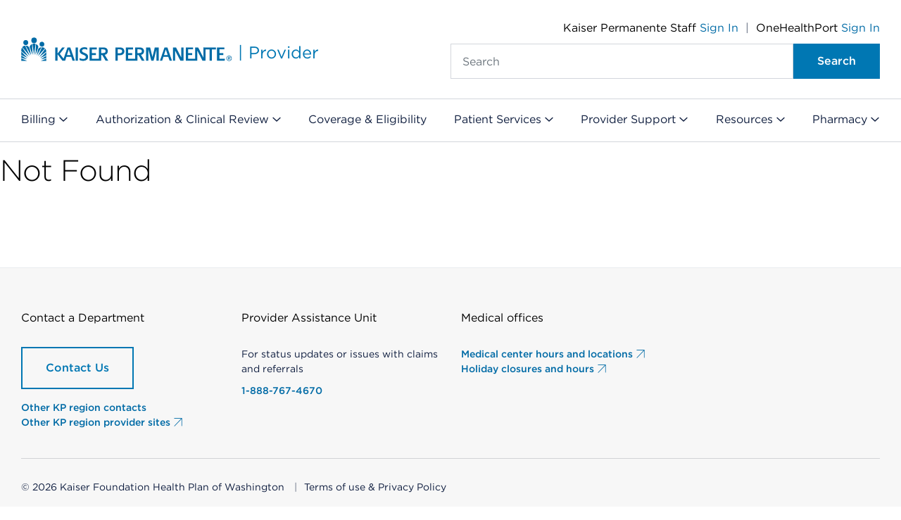

--- FILE ---
content_type: text/html;charset=utf-8
request_url: https://wa-provider.kaiserpermanente.org/static/pdf/hosting/clinical/criteria/pdf/fibrin_glue.pdf
body_size: 730
content:
  
<!DOCTYPE html>
<html lang="en">
  <head>
    





	
		
		
		
		
		
  
  
	
	
	
  
   
	  
	    
	   
	   
   
	 
	 
   
	
	  
	
	
	 
	
	 
	
	 
	
	
	

	
	
	
    <title>
      404 Not Found
    </title>
    <meta http-equiv="X-UA-Compatible" content="IE=edge" />
    <meta http-equiv="Content-Type" content="text/html; charset=UTF-8" />
    <meta name="abstract" content="public" />
    <link rel="stylesheet" href="/static/styles/public.min.css" />
    <link rel="stylesheet" href="/static/styles/public.deiupdates.css" />
    <link
      rel="stylesheet"
      href="/static/styles/public-print.min.css"
      media="print"
    />
    <script type="text/javascript" src="/static/scripts/public.min.js"></script>
    	<meta http-equiv="Content-Type" content="text/html; charset=iso-8859-1"/>	
    <link href="/static/page-shell/styles.bundle.css" rel="stylesheet" />
    <meta name="viewport" content="width=device-width, initial-scale=1" />
  </head>

  <body id="public">
    <core-header-app
      mainContentContainerId="container"
      staticResourceBase="/static/page-shell/"
    ></core-header-app>
    <core-empty-view></core-empty-view>
    <div class="container_24 clearfix" id="container" style="display: none">
      <div class="grid_24" id="crumb"></div>
      <div class="grid_5">
        
        
      </div>
      <div id="body-container" class="clearfix">
                <h1>Not Found</h1>        <p>                    </p>
      </div>
      <div id="trackingfooter"></div>
    </div>
    <div id="bottom"></div>
    <core-footer-app staticResourceBase="/static/page-shell/"></core-footer-app>

    <script type="text/javascript">
      var cachebuster = Math.random() * 1000;
      document.write(
        "<scr" +
          'ipt type="text/javascript" src="/static/page-shell/loader.js?' +
          cachebuster +
          '"></scr' +
          "ipt>"
      );
    </script>
  </body>
</html>


--- FILE ---
content_type: text/css
request_url: https://wa-provider.kaiserpermanente.org/static/styles/public.min.css
body_size: 9407
content:
@import url("/static/fonts/font.css");
html, body, div, span, applet, object, iframe, h1, h2, h3, h4, h5, h6, p, blockquote, pre, a, abbr, acronym, address, big, cite, code, del, dfn, em, img, ins, kbd, q, s, samp, small, strike, strong, sub, sup, tt, var, b, u, i, center, dl, dt, dd, ol, ul, li, fieldset, form, label, legend, table, caption, tbody, tfoot, thead, tr, th, td, article, aside, canvas, details, embed, figure, figcaption, footer, header, hgroup, menu, nav, output, ruby, section, summary, time, mark, audio, video {
	margin: 0;
	padding: 0;
	border: 0;
	font-size: 100%;
	font: inherit;
	vertical-align: baseline
}
article, aside, details, figcaption, figure, footer, header, hgroup, menu, nav, section {
	display: block
}
body {
	line-height: 1
}
ol, ul {
	list-style: none
}
blockquote, q {
	quotes: none
}
blockquote:before, blockquote:after, q:before, q:after {
	content: '';
	content: none
}
table {
	border-collapse: collapse;
	border-spacing: 0
}
/*body {
	min-width: 960px
}*/
.container_24 {
	margin-left: auto;
	margin-right: auto;
	width: 960px
}
.grid_1, .grid_2, .grid_3, .grid_4, .grid_5, .grid_6, .grid_7, .grid_8, .grid_9, .grid_10, .grid_11, .grid_12, .grid_13, .grid_14, .grid_15, .grid_16, .grid_17, .grid_18, .grid_19, .grid_20, .grid_21, .grid_22, .grid_23, .grid_24 {
	display: inline;
	float: left;
	margin-left: 5px;
	margin-right: 5px
}
.push_1, .pull_1, .push_2, .pull_2, .push_3, .pull_3, .push_4, .pull_4, .push_5, .pull_5, .push_6, .pull_6, .push_7, .pull_7, .push_8, .pull_8, .push_9, .pull_9, .push_10, .pull_10, .push_11, .pull_11, .push_12, .pull_12, .push_13, .pull_13, .push_14, .pull_14, .push_15, .pull_15, .push_16, .pull_16, .push_17, .pull_17, .push_18, .pull_18, .push_19, .pull_19, .push_20, .pull_20, .push_21, .pull_21, .push_22, .pull_22, .push_23, .pull_23 {
	position: relative
}
.alpha {
	margin-left: 0
}
.omega {
	margin-right: 0
}
.container_24 .grid_1 {
	width: 30px
}
.container_24 .grid_2 {
	width: 70px
}
.container_24 .grid_3 {
	width: 110px
}
.container_24 .grid_4 {
	width: 150px
}
.container_24 .grid_5 {
	width: 190px
}
.container_24 .grid_6 {
	width: 230px
}
.container_24 .grid_7 {
	width: 270px
}
.container_24 .grid_8 {
	width: 310px
}
.container_24 .grid_9 {
	width: 350px
}
.container_24 .grid_10 {
	width: 390px
}
.container_24 .grid_11 {
	width: 430px
}
.container_24 .grid_12 {
	width: 470px
}
.container_24 .grid_13 {
	width: 510px
}
.container_24 .grid_14 {
	width: 550px
}
.container_24 .grid_15 {
	width: 590px
}
.container_24 .grid_16 {
	width: 630px
}
.container_24 .grid_17 {
	width: 670px
}
.container_24 .grid_18 {
	width: 710px
}
.container_24 .grid_19 {
	width: 750px
}
.container_24 .grid_20 {
	width: 790px
}
.container_24 .grid_21 {
	width: 830px
}
.container_24 .grid_22 {
	width: 870px
}
.container_24 .grid_23 {
	width: 910px
}
.container_24 .grid_24 {
	width: 950px
}
.container_24 .prefix_1 {
	padding-left: 40px
}
.container_24 .prefix_2 {
	padding-left: 80px
}
.container_24 .prefix_3 {
	padding-left: 120px
}
.container_24 .prefix_4 {
	padding-left: 160px
}
.container_24 .prefix_5 {
	padding-left: 200px
}
.container_24 .prefix_6 {
	padding-left: 240px
}
.container_24 .prefix_7 {
	padding-left: 280px
}
.container_24 .prefix_8 {
	padding-left: 320px
}
.container_24 .prefix_9 {
	padding-left: 360px
}
.container_24 .prefix_10 {
	padding-left: 400px
}
.container_24 .prefix_11 {
	padding-left: 440px
}
.container_24 .prefix_12 {
	padding-left: 480px
}
.container_24 .prefix_13 {
	padding-left: 520px
}
.container_24 .prefix_14 {
	padding-left: 560px
}
.container_24 .prefix_15 {
	padding-left: 600px
}
.container_24 .prefix_16 {
	padding-left: 640px
}
.container_24 .prefix_17 {
	padding-left: 680px
}
.container_24 .prefix_18 {
	padding-left: 720px
}
.container_24 .prefix_19 {
	padding-left: 760px
}
.container_24 .prefix_20 {
	padding-left: 800px
}
.container_24 .prefix_21 {
	padding-left: 840px
}






.container_24 .prefix_22 {
	padding-left: 880px
}
.container_24 .prefix_23 {
	padding-left: 920px
}
.container_24 .suffix_1 {
	padding-right: 40px
}
.container_24 .suffix_2 {
	padding-right: 80px
}
.container_24 .suffix_3 {
	padding-right: 120px
}
.container_24 .suffix_4 {
	padding-right: 160px
}
.container_24 .suffix_5 {
	padding-right: 200px
}
.container_24 .suffix_6 {
	padding-right: 240px
}
.container_24 .suffix_7 {
	padding-right: 280px
}
.container_24 .suffix_8 {
	padding-right: 320px
}
.container_24 .suffix_9 {
	padding-right: 360px
}
.container_24 .suffix_10 {
	padding-right: 400px
}
.container_24 .suffix_11 {
	padding-right: 440px
}
.container_24 .suffix_12 {
	padding-right: 480px
}
.container_24 .suffix_13 {
	padding-right: 520px
}
.container_24 .suffix_14 {
	padding-right: 560px
}
.container_24 .suffix_15 {
	padding-right: 600px
}
.container_24 .suffix_16 {
	padding-right: 640px
}
.container_24 .suffix_17 {
	padding-right: 680px
}
.container_24 .suffix_18 {
	padding-right: 720px
}
.container_24 .suffix_19 {
	padding-right: 760px
}
.container_24 .suffix_20 {
	padding-right: 800px
}
.container_24 .suffix_21 {
	padding-right: 840px
}
.container_24 .suffix_22 {
	padding-right: 880px
}
.container_24 .suffix_23 {
	padding-right: 920px
}
.container_24 .push_1 {
	left: 40px
}
.container_24 .push_2 {
	left: 80px
}
.container_24 .push_3 {
	left: 120px
}
.container_24 .push_4 {
	left: 160px
}
.container_24 .push_5 {
	left: 200px
}
.container_24 .push_6 {
	left: 240px
}
.container_24 .push_7 {
	left: 280px
}
.container_24 .push_8 {
	left: 320px
}
.container_24 .push_9 {
	left: 360px
}
.container_24 .push_10 {
	left: 400px
}
.container_24 .push_11 {
	left: 440px
}
.container_24 .push_12 {
	left: 480px
}
.container_24 .push_13 {
	left: 520px
}
.container_24 .push_14 {
	left: 560px
}
.container_24 .push_15 {
	left: 600px
}
.container_24 .push_16 {
	left: 640px
}
.container_24 .push_17 {
	left: 680px
}
.container_24 .push_18 {
	left: 720px
}
.container_24 .push_19 {
	left: 760px
}
.container_24 .push_20 {
	left: 800px
}
.container_24 .push_21 {
	left: 840px
}
.container_24 .push_22 {
	left: 880px
}
.container_24 .push_23 {
	left: 920px
}
.container_24 .pull_1 {
	left: -40px
}
.container_24 .pull_2 {
	left: -80px
}
.container_24 .pull_3 {
	left: -120px
}
.container_24 .pull_4 {
	left: -160px
}
.container_24 .pull_5 {
	left: -200px
}
.container_24 .pull_6 {
	left: -240px
}
.container_24 .pull_7 {
	left: -280px
}
.container_24 .pull_8 {
	left: -320px
}
.container_24 .pull_9 {
	left: -360px
}
.container_24 .pull_10 {
	left: -400px
}
.container_24 .pull_11 {
	left: -440px
}
.container_24 .pull_12 {
	left: -480px
}
.container_24 .pull_13 {
	left: -520px
}
.container_24 .pull_14 {
	left: -560px
}
.container_24 .pull_15 {
	left: -600px
}
.container_24 .pull_16 {
	left: -640px
}
.container_24 .pull_17 {
	left: -680px
}
.container_24 .pull_18 {
	left: -720px
}
.container_24 .pull_19 {
	left: -760px
}
.container_24 .pull_20 {
	left: -800px
}
.container_24 .pull_21 {
	left: -840px
}
.container_24 .pull_22 {
	left: -880px
}
.container_24 .pull_23 {
	left: -920px
}
.clear {
	clear: both;
	display: block;
	overflow: hidden;
	visibility: hidden;
	width: 0;
	height: 0
}
.clearfix:before, .clearfix:after {
	content: '\0020';
	display: block;
	overflow: hidden;
	visibility: hidden;
	width: 0;
	height: 0
}
.clearfix:after {
	clear: both
}
.clearfix {
	zoom: 1
}
#global-links {
	color: #333;
	height: 2em;
	text-align: center;
	padding-top: .5em;
	position: relative
}
#global-links a {
	text-decoration: none;
	color: #677083;
	font-size: 13px;
}
#global-links a:hover {
	border-bottom: 2px solid #006ba6;
	color: #006ba6;
}
.login-click:hover {
	background-color: #003B71 !important;
	color: #fff !important;
	border-bottom: none !important
}
#global-links #login a:hover {
	background-color: #003B71 !important;
	color: #fff !important;
	border-bottom: none !important
}
#global-links ul.horizontal-nav {
	padding: .2em 0 0;
	margin: 0;
	line-height: 1;
	position: relative;
	right: 50px;
	top: -2px;
	/*display:inline-block;*/
	display: none
}
#global-links ul.horizontal-nav li {
	display: inline-block;
*display:inline;
	padding: 0 .6em 0 0;
	margin: 0 .2em 0 0;
*margin-right:.5em;
	border-right: 2px solid #888;
	line-height: 1
}
#global-links ul.horizontal-nav li:last-child {
	border-right: 0;
	margin-right: 0;
	padding-right: 0
}
#global-links #login {
	padding-left: 5px;
	font-weight: normal;
}
li.item {
	border-bottom: 1px solid #DAD7D4;
}
#left-nav {
	width: 182px;
	float: left;
	font-weight: bold;
	font-size: 10px;
	margin: 0;
}
#left-nav h2 {
	background-color: transparent;
	color: #000;
	font-size: 10px;
	font-weight: 700;
	line-height: 1;
	margin: 0 0 .2em;
	padding: .6em .2em .6em .9em;
	text-transform: uppercase;
	border-bottom: 1px solid #867B70;
}
.menu-content {
	list-style-type: none;
	display: block;
	margin: 0 0 .5em;
	padding: 0;
}
.menu-content ul {
	list-style-type: none;
	margin: 0;
	padding: 0;
}
.menu-content li.list div, .menu-content>.group span.group-title {
	background-color: #FFF;
	color: #000;
	line-height: 1.2;
	padding: 1.5em .5em .4em 0em;
	white-space: pre-line;
	display: block;
	border-bottom: 1px solid #867B70
}
.menu-content li li li {
	font-weight: 400
}
.menu-content li a {
	display: block;
	padding: .4em .8em .4em 1.1em;
	line-height: 1.3;
	color: #000 !important
}
.menu-content li.group {
	background: url(/static/images/public/design/navigation-black-triangle-pointing-right.png) no-repeat .5em .8em
}
.menu-content li.group.selected {
	background: url(/static/images/public/design/navigation-black-triangle-pointing-down.png) no-repeat .4em .9em
}
.menu-content li.group.selected .item.selected a {
	background-color: #f7f7f7;
}
/*.menu-content li.selected a{background-color:#f7f7f7; border-left:4px solid #D3D6DC}*/
.menu-content li a:hover {
	color: #039;
	text-decoration: none
}
.menu-content .group .group-content {
	display: none
}
.member>.group>.group-content, .public>.group>.group-content {
	display: block
}
.menu-content .selected>.group-content {
	display: block
}
html {
	font-size: 100.01%
}
body {
	font-size: 12px;
	color: #000 !important;
}
.content {
	display: inline;
	float: left;
	margin-left: 15px;
	width: 745px;
	margin-bottom: 5em
}
.standard-split, .equal-split {
	display: inline;
	float: left;
	margin-bottom: 1.5em
}
.standard-split .left-column {
	display: inline;
	float: left;
	width: 490px;
	margin-right: 20px
}
.standard-split .right-column {
	display: inline;
	float: left;
	width: 225px
}
.equal-split .left-column, .equal-split .right-column {
	display: inline;
	float: left;
	width: 330px
}
.equal-split .left-column {
	margin-right: 63px
}
.equal-split .first-column, .equal-split .second-column, .equal-split .third-column {
	display: inline;
	float: left;
	width: 217px
}
.equal-split .first-column, .equal-split .second-column {
	margin-right: 36px
}
#body-container {
	margin-bottom: 5em;
}
h1, h2, h3, h4, h5, h6 {
	font-weight: 700;
	color: #000;
	margin-bottom: .25em
}
body h1 {
	color: #000;
	font-size: 26px;
	margin-bottom: .5454545455em;
	line-height: 1.1818181818;
	font-weight: normal;
}
h2 {
	font-size: 1.16667em;
	margin-bottom: .28571em
}
h3 {
	font-size: 12px
}
h4 {
	margin-bottom: .5em
}
h5 {
	font-size: .75em;
	margin-bottom: .3333em
}
p {
	margin: 0 0 .8333em;
	line-height: 1.5
}
blockquote {
	margin: 1.5em;
	color: #666;
	font-style: italic
}
pre {
	margin: 0 0 1.5em;
	white-space: pre;
	line-height: 1.5
}
hr {
	background-color: #3E8793;
	border: 0;
	height: 1px;
	padding: 0;
	margin: 1.3333em 0
}
a {
	text-decoration: none
}
strong, b, dfn {
	font-weight: 700
}
em, i, dfn {
	font-style: italic
}
sub, sup {
	font-size: 75%;
	line-height: 0;

	position: relative
}
sup {
	top: -.5em
}
sub {
	bottom: -.25em
}
h1 sub, h1 sup {
	font-size: 62.5%
}
abbr {
	border-bottom: 1px dotted #666
}
del {
	color: #666
}
pre, code {
	font-family: 'andale mono', 'lucida console', monospace
}
li ul, li ol {
	margin: 0
}
ul, ol {
	margin: 0 0 1.5em;
	line-height: 1.5
}
ul {
	list-style-type: disc;
	padding-left: 1.5em
}
ol {
	list-style-type: decimal;
	padding-left: 2.5em
}
dl {
	margin: 0 0 1.5em
}
dt {
	font-weight: 700
}
dd {
	margin-left: 1.5em
}
.four-columns, .three-columns, .two-columns {
	overflow: hidden;
	padding: 0;
	margin: 0 0 1em
}
.four-columns li, .three-columns li, .two-columns li {
	float: left;
	margin: 0 2% .5em 4.49999%;
	padding: 0
}
.four-columns li {
	width: 18.49999%
}
.three-columns li {
	width: 26.83333%
}
.two-columns li {
	width: 43.2%
}
.four-columns li:nth-child(4n), .three-columns li:nth-child(3n), .two-columns li:nth-child(2n) {
	margin-right: 0
}
.four-columns li:nth-child(4n+5), .three-columns li:nth-child(3n+4), .two-columns li:nth-child(2n+3) {
	clear: left
}
.skin-arrows, .skin-index, .skin-emphasis-1, .skin-specialties, .skin-horizontal {
	list-style-type: none;
	padding-left: 0
}
.skin-arrows li, .skin-index li, .skin-emphasis-1 li, .skin-specialties li {
	padding-left: 4.49999%;
	margin-left: 0;
	margin-bottom: .5em
}
.links.two-columns li>p, .links.three-columns li>p, .links.four-columns li>p {
	margin-bottom: 0
}
.skin-arrows li, .skin-index li {
	background: url("/static/images/public/foundation/light-blue-circle-with-white-arrow-pointing-right-with-rounded-corners-and-tail-extending-to-edge-of-circle.png") left top no-repeat;
	padding-left: 25px;
	margin-bottom: .75em;
	line-height: 1.7;
	min-height: 1.666666666667em;
	padding-top: .083333333333em;
}
.skin-emphasis-1 li {
	background: url(/static/images/public/design/teal-square-with-white-triangle-pointing-right-exactly-like-the-other-but-bigger.gif) no-repeat .083333em .25em
}
.skin-specialties li {
	position: relative
}
.skin-specialties li:before {
	color: #999;
	content: '\00bb';
	position: absolute;
	left: .66667em;
	top: 0;
	font-weight: 700;
	line-height: 1.4166666667
}
.skin-horizontal li {
	display: inline;
	margin: 0 .75em 0 0
}
.links.skin-index li>a, .links.skin-emphasis-1 li>a, .links.skin-specialties li>a, .links.skin-horizontal li>a {
	font-weight: 700
}
ul.arrows, ul.list-two-columns, ul.list-three-columns, ul.list-four-columns {
	padding-left: 0
}
ul.list-two-columns, ul.list-three-columns, ul.list-four-columns {
	float: left;
	margin-bottom: 1em
}
ul.list-two-columns li {
	width: 235px
}
ul.list-two-columns.arrows li {
	width: 210px
}
ul.list-two-columns li {
	float: left;
	list-style-type: none;
	padding: 0;
	margin-bottom: .4em
}
ul.list-two-columns li.bullets {
	float: left;
	margin-bottom: .4em
}
ul.list-three-columns li {
	width: 163px;
	float: left;
	list-style-type: none;
	padding: 0;
	margin-bottom: .5em
}
ul.list-four-columns.arrows li {
	width: 100px;
	float: left;
	margin-bottom: .5em
}
ul.plain-list {
	list-style-type: none;
	padding: 0
}
ul.plain-list li {
	margin-bottom: .5em
}
ul.plain-list a {
	text-decoration: underline
}
ul.small-arrow {
	padding: 0;
	margin: 0 0 1em
}
ul.arrows li {
	background: url(/static/images/public/design/teal-square-with-rounded-corners-with-white-triangle-pointing-right.gif) no-repeat transparent;
	padding: 0 0 0 22px;
	margin: 0;
	list-style-type: none;
	min-height: 20px;
	line-height: 1.333
}
ul.arrows.green li {
	padding: 3px 100px 3px 20px;
	background-color: #E5F2F2;
	display: inline-block
}
ul li.small-arrow {
	background: url(/static/images/public/design/teal-square-with-white-triangle-pointing-right-exactly-like-the-other-but-smaller.gif) no-repeat scroll 0 5px transparent;
	line-height: 1.333;
	list-style-type: none;
	padding-left: 14px
}
ul li.menu_head {
	list-style-type: none;
	padding: 5px 15px;
	cursor: pointer;
	margin: .75em 0 0;
	background: url(/static/images/public/design/blue-triangle-pointing-right.gif) no-repeat 0 50%
}
ul.small {
	font-size: .9167em
}
ul.small li {
	margin-bottom: .4545em
}
p.also-see, p.also-see-short {
	padding: .3em .6em .4em;
	/*font-size: .8333em;*/
	font-weight: 700;
	overflow: hidden;
	text-transform: uppercase;
	margin: 0 0 1em
}
p.also-see a, p.also-see-short a {
	text-transform: none;
	font-weight: 400;
	/*font-size: 1.2em*/
}
p.verbified span {
	font-size: .83333em;
	font-weight: 700;
	text-transform: uppercase
}
p.reversified {
	font-size: .83333em;
	font-weight: 700;
	text-transform: uppercase;
	padding-left: 8px;
	background: url(/static/images/reversified.png) left 2px no-repeat;
	line-height: 1;
	margin: 0 0 1em
}
p.reversified a {
	color: #039
}
table {
	line-height: 1.5;
	margin-bottom: 1.5em;
	width: 100%
}
table.wide {
	width: 735px
}
#body-container > table {
	width: 79%;
}
#body-container > table table {
	width: 100%;
}
th, td {
	border-bottom: .1em solid #fff;
	border-right: .1em solid #fff
}
tr:last-child>* {
	border-bottom: 0
}
tr>:last-child {
	border-right: 0
}
td {
	padding: .25em .4166666667em .3333333333em
}
th {
	font-size: .83333em;
	text-align: left;
	font-weight: 700;
	text-transform: uppercase;
	padding: .3em .5em .4em
}
.illegible td {
	font-size: .83333em;
	padding: .3em .5em .4em
}
thead th {
	color: #fff;
	background-color: #399
}
tbody tr>* {
	background-color: #e6f2f2
}
tbody tr:nth-child(2n)>* {
	background-color: #c3dbdb
}
tfoot td {
	padding: .5em 0 0
}
thead th {
	background-color: #006ba6;
}
tbody tr>* {
	background-color: #fff;
}
tbody tr:nth-child(2n)>* {
	background-color: #fff;
}
table.contact-list td {
	background-color: transparent;
	border: solid #007396;
	border-width: 0 0 1px;
	padding: .75em 1em .5833333333em 0
}
table.contact-list td:last-child {
	padding-right: 0
}
img[style*="float: left"], img[style*="float:left"], img[style*="FLOAT: left"], img[style*="FLOAT:left"] {
	margin: 0 1em .5em 0
}
img[style*="float: right"], img[style*="float:right"], img[style*="FLOAT: right"], img[style*="FLOAT:right"] {
	margin: 0 0 .5em .8333em
}
.note {
	font-size: 12px;
}
.note .note {
	font-size: 12px
}
.small {
	font-size: 12px;
	margin-bottom: 1.875em
}
.hide {
	display: none
}
p.header-note {
	display: inline-block;
	font-size: .84em;
	line-height: 1.2;
	margin-bottom: 1.8em;
	padding: .7em 0 0 2em
}
p.header-note a {
	color: #039;
	text-decoration: underline
}
.clear {
	clear: both
}
.print {
	display: none
}
.sidebar {
	margin: 0 5px 1.25em 0
}
.skin-shaded, .right-text, .skin-foundation-blue, .skin-foundation-yellow {
	padding: .5em .83333em .083333em
}
.skin-shaded, .right-text {
	background-color: #f7f7f7;
}
.skin-foundation-blue {
	background-color: #d4dce9
}
.skin-foundation-yellow {
	background-color: #EFF3B8;
	border: 2px solid #D0DC90
}
.skin-dog-eared {
	background-color: #f7f7f7;
	padding: 0 5.2173913043% .083333em;
	min-width: 0
}
.skin-gh-resources {
	background-color: #e5f2f2;
	padding: .5em 4.347826087% .083333em;
	min-width: 0
}
.skin-outlined {
	border: 1px solid #399;
	padding: .5em .83333em .083333em
}
.skin-more-resources, .additional-resources {
	border: 1px solid #f7f7f7;
	padding: .5em 3.9130434783% .083333em;
	min-width: 0
}
.skin-dog-eared h3.title {
	text-transform: uppercase;
	/* color: #eb6e16; */
	color: #000000;
	border-bottom: 2px solid white;
	line-height: 1.5;
	padding: .25em 11.940298507% .25em 5.9701492537%;
	margin-left: -5.9701492537%;
	width: 94.029850746%
}
.skin-dog-eared h3.title {
	background-color: #f7f7f7;
	color: #000 !important;
}
.skin-gh-resources h3.title {
	text-transform: uppercase;
	color: #fff;
	background-color: #3d8793;
	padding: .3em 1.9512195122%;
	margin-top: -.6em;
	margin-left: -4.8780487805%;
	width: 105.85365854%
}
.skin-more-resources h3.title, html div.additional-resources h3 {
	background-color: #9cc;
	font-size: 1.166667em;
	padding: .1428571429em 4.8780487805% .2142857143em 4.3902439024%;
	margin-top: -.4285714286em;
	margin-left: -4.3902439024%;
	width: 100%;
	color: #25575f;
}
.sidebar h3, .sidebar h4 {
	font-size: 12px;
	margin: 0 0 .5em;
	line-height: 1.5em
}
.skin-dog-eared h3, .skin-dog-eared h4, .skin-more-resources h3, div.additional-resources h3 {
	font-size: 1em
}
.skin-shaded h3, .skin-shaded h4, .right-text h3, .right-text h4 {
	/*color: #eb6e16*/
	color: #000;
}
.skin-foundation-blue h3, .skin-foundation-blue h4 {
	color: #285690;
	text-transform: uppercase
}
.skin-foundation-yellow h3, .skin-foundation-yellow h4 {
	color: #000
}
.link-list.skin-gh-resources h4, .link-list.skin-more-resources h4, .additional-resources h5 {
	text-transform: uppercase
}
.sidebar p {
	font-size: 12px;
	line-height: 1.5;
	margin-bottom: 1em
}
.skin-dog-eared p, .skin-more-resources p, .additional-resources p {
	font-size: 1em
}
.sidebar p.video, .sidebar li.video, .sidebar p.slideshow, .sidebar li.slideshow, .sidebar p.facebook, .sidebar li.facebook, .sidebar p.radio, .sidebar li.radio, .sidebar p.emphasis-2 {
	line-height: 1.8;
	padding-left: 2em
}
.skin-dog-eared p.video, .skin-dog-eared li.video, .skin-dog-eared p.slideshow, .skin-dog-eared li.slideshow, .skin-dog-eared p.facebook, .skin-dog-eared li.facebook, .skin-dog-eared p.radio, .skin-dog-eared li.radio, .skin-more-resources li.video, .skin-more-resources li.slideshow, .skin-more-resources li.facebook, .skin-more-resources li.radio {
	line-height: 1.5;
	padding-left: 1.66667em
}
.sidebar ul, .sidebar ol {
	font-size: 12px;
}
.skin-dog-eared ul, .skin-dog-eared ol, .skin-more-resources ul, .skin-more-resources ol, .additional-resources ul {
	font-size: 1em
}
.additional-resources h5 {
	font-size: .83333em
}
.link-list ul, .additional-resources ul {
	padding-left: 0;
	list-style-type: none;
	margin-bottom: 1em
}
.link-list li, .additional-resources li {
	margin-bottom: .5em
}
.link-list li:hover, .additional-resources li:hover {
	background-color: none;
}
.skin-outlined.link-list ul {
	font-weight: 700
}
div.emp-banner {
	background-color: #E9E0BD;
	width: 225px
}
div.emp-banner p {
	padding: 15px
}
#other-sites {
	 background-color: #f0f7fa !important; 
	padding: 6px 0 5px;
	font-weight: 700;
	font-size: 10px;
	clear: left;
	width: 100%;
	font-family: 'HCo Gotham 4r' !important;
}
#other-sites>div, #footer>div {
	margin-left: 10px
}
#other-sites span {
	margin: 0 8px
}
#other-sites span:first-child {
	margin: 0 5px 0 0
}
#footer {
	background: none repeat scroll 0 0 #f0f7fa !important;
	font-size: 10px;
	height: 65px;
	position: relative;
	padding: 10px 0;
	clear: left;
	width: 100%;
	font-family: 'HCo Gotham 4r' !important;
	margiom-top:0 !important;
}
#footer a {
	font-weight: 700;
	margin-right: 10px;
	color: #006ba6;
}
#footer a:hover {
	color: #003B71;
}
#footer #socialNetworkLinks {
	margin: 10px 0 5px
}
#footer #socialNetworkLinks img {
	width: 25px;
}
#footer #socialNetworkLinks a {
	margin-right: 3px
}
#footer .copyright {
	margin-top: 5px
}
#footer #jd-power p {
	margin-top: 13px
}
#login {
	position: absolute;
	right: 5px;
	top: 8px
}
#header {
	clear: left;
	margin-bottom: 10px
}
#container {
	padding: 0 5px !important;
	background: url(../images/public/design/page-drop-shadow.jpg) transparent repeat-y top center;
	box-shadow:none !important;
}
#content .ls-area-body {
	padding: 0 10px
}
.grid_13 .body {
	padding: 0 10px
}
.grid_19 .body {
	padding: 0 5px 0 10px
}
#left-column-content {
	width: 184px;
	margin-left: 5px;
	clear: left;
	margin-bottom: 10px
}
.right-sidebar {
	margin-left: 2px
}
#jd-power-logo {
	float: left;
	margin-left: 5px
}
#content h2, #gh-left-col h2, .ls-area-body h2, #body-container h2 {
	margin-bottom: .2em;
	color: #000;
	font-size: 21px;
	font-weight: normal;
	padding-top: .3em;
}
p.emphasis-1, p.emphasis-2, p.facebook, li.facebook, p.video, li.video, p.radio, li.radio, p.slideshow, li.slideshow {
	padding-left: 0;
	line-height: 1.5
}
p.emphasis-1 {
	font-weight: 700
}
p.emphasis-2 {
	background: url("/static/images/public/foundation/light-blue-circle-with-white-arrow-pointing-right-with-rounded-corners-and-tail-extending-to-edge-of-circle.png") left top no-repeat;
	padding-left: 5.714285714%;
	margin-bottom: .75em;
	min-height: 1.666666666667em;
	padding-top: .083333333333em;
}
p.facebook, li.facebook {
	background: url(/static/images/public/design/facebook-bullet.gif) no-repeat 0 .083333em
}
p.video, li.video {
	background: url(/static/images/public/design/video-bullet.gif) no-repeat .083333em .4166667em
}
p.radio, li.radio {
	background: url(/static/images/public/design/radio-bullet.png) no-repeat 0 .166667em
}
p.slideshow, li.slideshow {
	background: url(/static/images/public/design/slide-show-bullet.png) no-repeat 0 .3333em
}
.skin-foundation-blue p.emphasis-2 {
	background: url(/static/images/public/design/teal-circle-with-white-arrow-pointing-right-with-rounded-corners.gif) no-repeat .2em .3em
}
#header {
	height: 62px;
	clear: left;
	margin-bottom: 10px
}
#header #banner {
	height: 62px
}
#header #ghSearchBox form {
	float: right;
	margin: 18px 10px 0 0
}
#header #ghSearchBox form input {
	color: #a1a1a1;
	font-size: .9em
}
#header #ghSearchBox form #search-go {
	background-image: url(/static/images/public/design/search-button.gif);
	border: 1px solid;
	border-color: #13BFF4 #296A75 #296A75 #13BFF4;
	color: #10566B;
	cursor: pointer;
	font-size: 10px;
	font-weight: 700;
	height: 20px;
	position: static;
	text-transform: uppercase;
	width: 32px
}
#search-go:focus {
	outline: none
}
#search-go:hover {
	background-color: #003b71;
}
 #header #ghSearchBox form #search-go::-moz-focus-inner {
border:0 none;
padding:0
}
#header #ghSearchBox form #search-go:hover {
	background-image: url(/static/images/public/design/search-button-hover.gif);
	border-color: #296A75 #13BFF4 #13BFF4 #296A75
}
#crumb {
	min-height: 15px
}
div.medicare-sidebar {
	font-size: 1em
}
div.navigation-list {
	margin-left: 0;
	padding: 10px;
	font-weight: 700;
	width: auto;
	border: 1px solid #399
}
div.navigation-list ul {
	margin: 0;
	padding: 0;
	list-style-type: none
}
div.navigation-list li {
	margin-bottom: .8333em
}
div.navigation-list li:last-child {
	margin-bottom: 0
}
div.navigation-list li a {
	text-decoration: underline
}
.promobox {
	/* background-color: #f1f0ee; */
	color: #333;
	margin-bottom: 15px;
	text-align: left;
	padding-bottom: 1em;
	font-size: .8333em
}
.promobox h3 {
	background-color: #006BA6;
	color: #FFF;
	font-weight: 700;
	margin: 0 0 1em;
	padding: .4em
}
.promobox p {
	margin: 0 1em 1em
}
.promobox>:last-child {
	margin-bottom: 0
}
div.alertbox {
	border: 1px solid red
}
div.alertbox>* {
	padding-left: 10px;
	padding-right: 10px
}
div.alertbox h3 {
	background-color: red;
	color: #fff;
	padding: 8px;
	margin: 0;
	text-transform: capitalize;
	margin-bottom: 10px
}
p.introCopy {
	width: 480px
}
#bottom {
	background: url(/static/images/public/design/page-bottom-drop-shadow.jpg) no-repeat scroll left top transparent;
	margin: 0 auto;
	width: 970px;
	height: 10px
}
#header #banner {
	background: url(/static/images/public/design/page-banner.png) no-repeat right 0 transparent
}
#logo {
	float: left;
	margin: 15px 0 0 10px
}
body a {
	color: #006BA6;
}
a:hover {
	color: #003B71;
	text-decoration: underline;
}
div#content a:visited, div#gh-right-col a:visited {
	color: #003B71
}
div#content a:hover, div#gh-right-col a:hover {
	text-decoration: underline;
}
#gh-right-col a {
	color: #006BA6;
}
#gh-right-col a:visited {
	color: #003B71
}
#gh-right-col a:hover {
	color: #003B71;
	text-decoration: underline;
}
h5.member-story.preheader {
	margin-bottom: 5px
}
.storyArchive {
	color: #3D8793;
	font-size: 10px;
	font-weight: 700;
	text-transform: uppercase
}
#stories-index div {
	min-height: 90px
}
#stories-index div img {
	margin-left: 5px
}
ul.call-out {
	list-style-type: none;

	margin: 0 0 1em;
	padding: 0
}
ul.call-out li {
	background: url(/static/images/public/design/teal-square-with-white-triangle-pointing-right-exactly-like-the-other-but-bigger.gif) no-repeat scroll 0 3px transparent;
	line-height: 1.5;
	margin: 0 0 .5em;
	padding: 0 0 0 20px;
	font-weight: 700
}
ul.list-four-columns-arrows-component {
	padding-left: 2px;
	width: 100%;
	height: 70px
}
ul.list-four-columns-arrows-component li {
	background: url(/static/images/public/design/teal-square-with-rounded-corners-with-white-triangle-pointing-right.gif) no-repeat transparent;
	padding: 0 0 0 22px;
	margin: 0;
	list-style-type: none;
	min-height: 20px;
	line-height: 1.333;
	float: left;
	width: 100px;
	margin-bottom: .5em
}
.hr-nwh-article-list {
	border: 0;
	width: 100%;
	color: #F0E0A0;
	background-color: #F0E0A0;
	height: 1px
}
.nwh-article {
	border-top: 1px solid #3e8793;
	padding-top: 14px
}
#nwh-issues-list h2 {
	margin-top: 1.5em;
	text-transform: uppercase
}
#nwh-archive-list h2 {
	margin-top: 1.5em;
	text-transform: uppercase
}
#nwh-archive-list span {
	text-transform: uppercase;
	font-size: 12px;
	line-height: 15px
}
.nwh-article img {
	margin-top: 0
}
h4.archiveLink {
	margin-top: 3.5em;
	text-transform: uppercase
}
.articleH2 {
	position: absolute;
	margin-left: 40px;
	font-size: .85em;
	margin-top: 22px;
	color: #c63
}
h3.issue {
	position: absolute;
	margin-left: 40px;
	font-size: .8em;
	margin-top: 16px;
	color: #000;
	text-transform: uppercase;
	font-weight: 700
}
.issueImage {
	height: 60px;
	width: 60px
}
.titleImage {
	margin-top: 10px;
	padding-top: 12px;
	border-top: 1px solid #f0e0a0
}
.normalBold {
	font-weight: 700;
	color: #000
}
div.category {
	padding: 0 0 2px;
	font-size: 10px;
	font-weight: 700;
	text-transform: uppercase
}
div.author {
	font-size: 10px;
	margin-bottom: 12px;
	padding-top: 10px
}
div.description {
	font-weight: 700
}
.main-top {
	background-color: #E5F2F2;
	padding: 10px;
	position: relative
}
.main-top p {
	font-size: 12px
}
.main-top .block {
	background-color: #fff;
	padding: 10px
}
#interstitial {
	border-bottom: 1px solid #3D8793;
	margin: 10px 0 30px;
	padding: 10px 0
}
#interstitial strong {
	font-size: 13px
}
#interstitial a span {
	color: #3D8793;
	font-size: 16px;
	font-weight: 700;
	line-height: 11px;
	margin: 0 2px;
	position: relative;
	top: 1px
}
#interstitial .block {
	margin: 20px 0
}
#interstitial .imageholder {
	float: left
}
#interstitial .textholder {
	float: left;
	margin: 0 0 0 11px;
	width: 375px
}
#interstitial .textholder a {
	margin: 0 0 10px;
	display: block
}
.sectionblock .split {
	margin: 20px 0;
	float: left;
	padding-right: 2%;
	width: 48%
}
.sectionblock h3 {
	color: #000;
	margin: 0 0 20px
}
.enroll {
	background-color: #71a795
}
#gh-right-col .enroll a {
	color: #fff;
	font-weight: 700
}
ul.enroll li.menu_head {
	background: url(/static/images/public/design/white-circle-with-grey-arrow-pointing-right-with-round-corners.gif) no-repeat scroll 0 50% transparent;
	padding: 5px 20px
}
ul.enroll {
	padding-left: .5em
}
#gh-right-col .emp-banner {
	background-color: #e9e0bd
}
#gh-right-col .emp-banner p {
	padding: 15px
}
div.emp-banner {
	background-color: #E9E0BD;
	width: 225px
}
div.emp-banner p {
	padding: 15px
}
.publication-issue-header {
	ine-height: 1;
	font-weight: 700;
	text-transform: uppercase;
	margin-bottom: 1.5em;
	font-size: .8333em;
	padding-bottom: 1.5em;
	margin-bottom: 1.5em;
	border-bottom: 1px solid #3e8793
}
.publication-issue-header.skin-vitality {
	color: #3d8793;
	border-bottom: 0;
	padding-bottom: 0;
	margin-bottom: 1em
}
.publication-issue-header img {
	vertical-align: middle;
	padding: 0;
	margin-right: 5px
}
.publication-issue-header.skin-vitality img {
	display: block;
	margin: 0 0 2.5em
}
.publication-issue-header span.publication {
	padding-right: 1ex;
	margin-right: .5ex;
	border-right: 1px solid #000;
	display: inline-block
}
.article .category {
	font-size: .8333em;
	font-weight: 700;
	line-height: 1;
	margin-bottom: .2em;
	text-transform: uppercase
}
.article .by-line {
	font-size: .8333em
}
.article.skin-member-stories .by-line {
	font-weight: 700;
	line-height: 1;
	margin: 0 0 .25em;
	font-size: 1em
}
.article .description {
	font-weight: 700
}
.article .publication-navigation {
	line-height: 1
}
.article .publication-navigation .label {
	text-transform: uppercase;
	font-weight: 700;
	font-size: .8333em;
	color: #3d8793
}
.article.skin-member-stories .publication-navigation {
	font-weight: 700;
	font-size: .8333em;
	text-transform: uppercase;
	margin-bottom: .5em
}
.article .tag-line {
	font-size: .75em;
	color: #3d8793;
	line-height: 1;
	font-weight: 700;
	margin: 0 0 .5556em;
	text-transform: uppercase
}
.article .interviewee-title {
	line-height: 1;
	margin: 0 0 1em
}
.article .posting-date {
	font-size: .8333em;
	margin-bottom: 1.5em
}
.featured-articles, .publication-index {
	display: block;
	list-style-type: none;
	margin: 0 0 1em;
	padding: 0
}
.featured-articles li, .publication-index li {
	display: block;
	padding: 0;
	margin: 0 0 1.5em;
	overflow: hidden
}
.featured-articles .thumbnail {
	display: block;
	float: left;
	margin: 0 .8333em 0 0
}
.featured-articles.skin-right .thumbnail, .publication-index .thumbnail {
	float: right;
	margin: 0 0 0 .8333em
}
.featured-articles .description, .publication-index .description {
	font-weight: 400;
	overflow: hidden
}
.featured-articles .description h4 {
	font-size: 1em;
	line-height: 1;
	border-bottom: 1px dotted #ccc;
	margin: 0 0 .5em;
	padding: 0 0 .3em
}
.featured-articles .description p, .publication-index .description p {
	margin-bottom: 0
}
.publication-index {
	margin: 0
}
.publication-index .thumbnail {
	display: block
}
.publication-index .description .category {
	text-transform: uppercase;
	margin: 0 0 .3em;
	font-weight: 700;
	font-size: .8333em;
	line-height: 1
}
.publication-index.skin-northwest-health .description .title {
	font-weight: 400;
	font-size: 1em;
	line-height: 1;
	margin: 0
}
.publication-index.skin-member-stories .description .title {
	font-size: 1em;
	line-height: 1;
	margin: 0 0 .25em
}
.issue-archive .issue-articles {
	list-style-type: none;
	margin: 0 0 1em;
	padding: 0
}
.issue-archive .issue-articles li {
	margin: 0;
	padding: 0;
	overflow: hidden
}
.skin-vitality .issue-articles li {
	margin-bottom: 1em
}
.skin-vitality .issue-articles .thumbnail {
	float: right
}
.issue-archive .issue-articles .description {
	font-weight: 400;
	overflow: hidden
}
.issue-archive .issue-articles .description p.title {
	font-weight: 700;
	margin: 0
}
.issue-archive .issue-articles .description p {
	margin: 0
}
.skin-northwest-health .archive-navigation, .skin-vitality .archive-navigation {
	border-bottom: 1px solid #3e8793;
	margin: 1.5em 0;
	padding-bottom: 1em
}
.skin-northwest-health .issue-articles {
	margin-bottom: 1.5em
}
.skin-vitality .issue-articles {
	border-bottom: 1px solid #3e8793;
	width: 100%
}
.skin-vitality .issue-articles:last-child {
	border-bottom: 0
}
.skin-northwest-health.issue-archive .issue-articles .category {
	text-transform: uppercase;
	font-size: .8333em
}
.clinical-review {
	font-size: .8333333333em
}
.reviewer-organization {
	display: block
}
#header {
	height: 62px;
	-webkit-box-shadow: 0px 6px 4px 0px rgba(50, 50, 50, 0.3);
	-moz-box-shadow: 0px 6px 4px 0px rgba(50, 50, 50, 0.3);
	box-shadow: 0px 6px 4px 0px rgba(50, 50, 50, 0.3);
	padding: 0;
}
.search {
	float: right;
	margin-top: 11px;
	margin-right: 12px;
}
#ghSearchForm {
	position: relative;
	right: -2px;
}
#query {
	background-color: #f7f7f7;
	border: medium none;
	float: left;
	height: 30px !important;
	padding-left: 5px;
	width: 227px;
}
#query:focus {
	outline: none
}
#search-go {
	background-color: #006ba6;
	background-image: url(/static/images/home-page/new/magnify-small.png);
	background-position: 50% center;
	background-repeat: no-repeat;
	display: block;
	height: 32px;
	float: left;
	width: 42px;
	border: none;
	cursor: pointer;
}
#header img {
	margin-left: 10px;
	margin-top: 7px;
}
#cclampheader #header img {
	margin-top: -5px;
}
#header a {
}
/*#container #header{
	margin-top: 20px;
}*/

#global-links {
	padding-top: 1em;
}
.group-content>li.group.unselected {
	border-bottom: 1px solid #DAD7D4;
}
#login {
	top: 4px;
	right: 0;
}
#login:before {
	content: url("/static/images/shared/small-orange-arrow.png");
	top: 4px;
	position: relative;
	left: -5px;
	display: none;
}
#login a {
	background-color: #006ba6;
	box-sizing: border-box;
	color: #fff !important;
	float: right;
	font-size: 14px;
	margin: 0 5px 0 0;
	padding: 0 25px;
	width: auto;
	line-height: 27px;
	text-align: center;
}
#header a.sign-on-btn {
	background-color: #006ba6;
	box-sizing: border-box;
	color: #fff !important;
	float: right;
	font-size: 14px;
	margin: 5px 5px 0 0;
	padding: 0 25px;
	width: auto;
	line-height: 27px;
	text-align: center;
}
#header a.sign-on-btn:hover {
	background-color: #003B71 !important;
	color: #fff !important;
	
	}
#submitButton:hover {background-color: #003B71 !important;
	color: #fff !important;}	
.skin-more-resources h3.title, html div.additional-resources h3 {
	background-color: #f7f7f7;
	font-size: 1.25em;
	color: #000;
}
.otherServicesSelect TBODY TR.slvzr-nth-child402n41 > * {
	background-color: #E6F2F2;
}
#member #header {
	background: #fff;
}
#left-nav li a:hover {
	background-color: #f7f7f7;
}
h2 strong {
	font-weight: normal;
}
.sidebar h4 {
	color: #000;
}
body .widget-wrapper.lighttealbox.additional-resources {
	border: 1px solid #f7f7f7;
}
body .widget-wrapper.lighttealbox.additional-resources h3 {
	padding-top: 5px;
	padding-bottom: 5px;
	text-transform: none;
	font-size: 1.1em;
}
 #query:focus::-webkit-input-placeholder {
 color: transparent;
}
 #query:focus::-moz-placeholder {
 color: transparent;
}
.group_head {
	padding-top: 0;
}
#footer .copyright {
	font-size: 10px;
	color: #000;
}
.slideshowlink {
	background: url("/static/images/public/design/slide-show-bullet.png") no-repeat scroll 0 0.1em transparent;
	width: 15px;
	height: 12px;
	padding-right: 4px;
	float: left;
}
.HLSearchKbase {
	width: 100%;
	margin-bottom: 0
}
.KbaseTable-container .HLSearchKbase td {
	border-right: none;
	padding-bottom: 0;
	background: #734d30;
	padding: 0 !important;
	margin: 0 !important;
	vertical-align: middle;
}
.HLSearchKbase td img {
	margin: 0;
	padding: 0;
}
.KbaseTable-container tbody tr:nth-child(2n) > * {
	background-color: #fff;
}
.KbaseTable-container td {
	border-right: none;
	padding-bottom: 0 !important;
}
.KbaseTable-container td table[width="575"] td {
	vertical-align: middle;
	background-color: #734d30;
	border-bottom: none;
}
.KbaseTable-container td table[width="575"] td img[width="575"] {
	display: none
}
.KbaseTable-container td.smalltext {
	vertical-align: top
}
.KbaseTable-container td[width="360px"], .KbaseTable-container td[width="360"] {
	padding-right: 20px;
	width: 450px;
}
.KbaseTable-container td[width="20"] {
	display: none;
}
.KbaseTable-container td[width="195"] {
	width: 195px;
}
.KbaseTable-container td[width="195"] table.Kbase-right-table {
	width: 100%;
	margin-bottom: 0;
}
.KbaseTable-container td[width="195"] tbody tr:nth-child(2n) > * {
	background-color: #f2f2e6;
}
.KbaseTable-container td[width="195"] table.Kbase-right-table table {
	margin-bottom: 0;
}
table.Kbase-right-table td {
	border-bottom: none;
	padding-top: 0;
	padding-bottom: 0;
	line-height: normal;
	vertical-align: top
}
#other-sites a, .rightText a, .ancillaryArticle a, .promoContainer a {
	color: #006BA6 !important;
	text-transform:initial;
}
#other-sites a:hover, .rightText a:hover, .ancillaryArticle a:hover, .promoContainer a:hover {
	color: #003B71 !important;
}
#ghSearchForm2 {
	background-color: #fff;
}
.browseByCatagory {
	background-color: #fff !important;
}
#ghSearchForm2 #query2 {
	float: none;
	margin-top: 0
}
td[width="195"] table.Kbase-right-table[bgcolor="#ccccb6"] td {
	background-color: #ccccb6;
}
td[width="195"] table.Kbase-right-table[bgcolor="#f2f2e6"] td {
	background-color: #f2f2e6;
}
td[width="195"] table.Kbase-right-table {
	background-color: #fff;
}
.KbaseTable-container .searchBox {
	width: 100%;
	float: left;
	-webkit-box-sizing: border-box;
	-moz-box-sizing: border-box;
	box-sizing: border-box;
}
td #ghSearchForm.ghForm #query {
	width: 127px;
	margin-right: 5px;
	height: 20px !important;
	background-color: #fff;
	border: 1px solid #000;
}
.Kbase-right-table img[src="/static/images/spacer_ffffff.gif"] {
	display: none
}
.Kbase-right-table {
	border-bottom: 1px solid #fff;
}
#ghContentMain {
	width: 535px;
	float: left;
	min-height: 588px;
}
#container #bottom {
	margin: 0 auto;
	width: 965px;
	height: 2px;
	position: relative;
	left: -5px;
}
#registrationPage {
	padding: 10px;
}
ul.by-the-numbers li a {
	text-indent: -3px;
}
input.primaryAction, a.primaryAction, a.primaryAction:visited,input.tertiaryAction,
a.tertiaryAction  {
	background: #006BA6 !important;
	color: #fff !important;
	cursor: pointer;
	border: none;
	font-size: 10px;
	font-weight: bold;
	text-transform: uppercase;
	overflow: visible;
	width: auto;
	line-height: 1.4em;
	padding: 1.8px 7px;
	text-decoration: none;
	display: inline;
	/**height:21px;
    *padding-top: 1px;
    *padding-right: 3px;
    *padding-bottom: 2px;
    *padding-left:3px;
	float:left;*/
	border: 1px solid #006BA6 !important;
}
input.primaryAction:hover, a.primaryAction:hover,input.tertiaryAction:hover,
a.tertiaryAction:hover  {
	background: #003B71 !important;
}
input.secondaryActionIE, a.secondaryActionIE {
	background: #fff !important;
	cursor: pointer;
	color: #006BA6 !important;
	border: 1px solid #006BA6 !important;
	font-size: 10px;
	font-weight: bold;
	text-transform: uppercase;
	overflow: visible;
	width: auto;
	line-height: 1.4em;
	padding: 1px 0.6em;
	text-decoration: none;
	display: inline-block;
	margin-left: 20px;/*  *height:21px;
    *padding-top: 2px;
    *padding-right: 3px;
    *padding-bottom: 0;
    *padding-left:3px;
    float:inherit;*/
}
input.secondaryActionIE:hover, a.secondaryActionIE:hover,#cancelButton:hover {
	background: #fff !important;
	color: #003B71 !important;
	border: 1px solid #003B71 !important;
}
p.call-to-action a {
	color: #fff !important;
	background: #006ba6 url("/static/images/public/specialties/cta-background.png") top right no-repeat !important;
}
#left-rail a:hover, .rightlink a:hover, a.blue22578B:hover {
	text-decoration: underline;
}
.eobDateError a:hover, #eobError a:hover {
	text-decoration: underline;
}
.imgSlider .slide .banner a.action {
	color: #fff !important;
	background: #006ba6 !important
}
.imgSlider .slide .banner a.action:hover {
	color: #fff !important;
	background: #003b71 !important
}
.imgSlider #nav a {
	color: #fff !important
}
.sidebar a:hover {
	text-decoration: underline;
}
.browseMain {
	background-color: #f7f7f7;
}
#HwMainContentTable .searchBox {
	background-color: #f7f7f7;
}
.tightLinks {
	background-color: #f7f7f7;
}
table[bgcolor="#f2f2e6"].sidebarWidth {
	background-color: #f7f7f7;
}
.skin-dog-eared p a, .skin-more-resources p a, .additional-resources p a
{
	font-size: 10px;
}
.skin-dog-eared p 
{
	line-height: 1;
}
.paperless .copy .label{color:#000 !important;}
#registration-header{color:#000 !important; }
div.container{max-width:960px !important; }
.blue-rightColLinks ul li a:hover{text-decoration:underline}
.imgSlider .slide .banner .description h3{font-family:'HCO Gotham' !important; color:#000 !important}
.imgSlider .slide .banner{font-family:'HCO Gotham' !important;}

.workshop-location { line-height: 18px; }

.living-well-workshop .workshop-register {
	color: #006ba6;
	background-color: transparent;
	border: none;
	padding: 0;
	font: inherit;
}

.living-well-workshop .workshop-register:hover {
	text-decoration: underline;
	cursor: pointer;
}

/* fixes responsive display for mobile in most pages */
@media screen and (max-width: 700px) {
	.content {
        max-width:100%;
    }
	.imgSlider {
		max-width:100%;
		height:140px !important;
	}
	.imgSlider .slide {
		max-width:100%;
		height:140px !important;
	}
	.container_24 {
        max-width:100%;
    }
    .container_24 img {
        max-width:100%;
    }
	.container_24 .ls-area-body {
        max-width:100%;
    }
    .container_24 #content {
        max-width:100%;
    }
    .container_24 .grid_13 {
        max-width:100%;
    }
	.container_24 .grid_19 {
        max-width:100%;
    }
	.container_24 .grid_24 {
        max-width:100%;
    }
	.container_24 div.sub-specialties-list {
        max-width:100%;
    }
	#bottom {
		max-width:100%;
	}
	.standard-split {
		max-width:100%;
	} 
	.standard-split .left-column {
		max-width:100%;
	}
	#ghContentMain {
		max-width:100% !important;
	}
	div#gh-right-col div.blue-rightColLinks h3 a {
		font-size:14px !important;
	}
	div#gh-right-col div.blue-rightColLinks h3 {
		font-size:14px !important;
	}
	table.contact-list td {
		font-size:12px;
	}
	table.wide {
		font-size:12px;
		width:100%;
	}
	.specialties-index-one-column .imgSlider {
		display:none;
	}
	.specialties-index-two-column .call-to-action {
		display:none;
	}
	#specialties-index .specialties-index-two-column .left-column > div {
		margin-left:0px !important;
	}
}


--- FILE ---
content_type: text/css
request_url: https://wa-provider.kaiserpermanente.org/static/styles/public.deiupdates.css
body_size: 1874
content:
/* for resizing page width and margins for new header/footer */
body h1 {
	margin-top: 16px;
}

#body-container {
	margin-left: 0px !important;
}

.container_24 {
	max-width: 1366px;
	width: 100%;
}

.container_24 .grid_13 {
	width: 983px;
	margin: 0 !important;
}

div.container_24.clearfix div#body-container.clearfix div.ls-canvas div.ls-row div.ls-fxr div.ls-area.grid_13 {
	padding: 10px 100px 0 83px;
}

#content .ls-area-body {
	padding: 0 !important;
}

.container_24 .grid_6 {
	width: 300px;
}

.grid_18 {
	padding-left: 0px !important;
	padding-right: 0px !important;
}

.container_24 .grid_18 {
	width: 100%;
	padding-top: 16px;
	margin-left: 55px !important;
}

.sidebar {
	margin: 20px 0px;
}

.skin-shaded,
.right-text,
.skin-foundation-blue,
.skin-foundation-yellow {
	padding: 25px;
}

.skin-shaded h3,
.skin-shaded h4,
.right-text h3,
.right-text h4 {
	font-size: 20px;
}

.sidebar h3,
.sidebar h4 {
	font-size: 20px;
}

#container {
	background-image: none !important;
}

#specialties-index .specialties-index-two-column .left-column>div {
	width: 800px !important;
	margin-right: 100px !important;
	padding: 0px !important;
}

#specialties-index .specialties-index-two-column .right-column {
	width: 300px !important;
	margin-right: 83px !important;
	padding-left: 25px !important;
	padding-right: 25px !important;
}

#bottom {
	background-image: none !important;
}

h1 {
	font-family: 'Gotham light', sans-serif !important;
	font-size: 42px !important;
}

h2 {
	font-family: 'Gotham light', sans-serif !important;
	font-size: 36px !important;
}

p,
div {
	font-family: 'gothambook', sans-serif !important;
	font-size: 16px !important;
}

.sub-header-1 {
	font-size: 22px !important;
	font-family: Gotham Book !important;
}

.expanded-menu-items[_ngcontent-c2] li[_ngcontent-c2] a[_ngcontent-c2] {
	font-size: 16px !important;
}

.footer[_ngcontent-c5] a[_ngcontent-c5] {
	font-size: 16px !important;
}

.header,
.navbar,
.expando-container,
.footer {
	max-width: 1366px !important;
	margin: 0 auto !important;
}

#paymentInfo #paymentBox p span.label {
	color: #000000 !important;
}

div.container {
	max-width: 1366px !important;
}

.specialLabel:hover {
	text-decoration: none !important;
}

.skin-index li {
	background-position: 0 3px;
	padding-left: 30px;
}

div.ghContent {
	max-width: 800px !important;
	margin-left: 83px !important;
}

div.ghContent.ng-scope {
	padding: 0 !important;
}

div.notice {
	clear: both;
	margin-top: 27px !important;
	max-width: 760px !important;
	margin-left: 10px !important;
}

div.notice div {
	margin-left: 10px;
}

.skin-dog-eared h3.title {
	text-transform: inherit;
	background-color: transparent;
	border-bottom: none;
	padding-top: 13px;
}

.skin-dog-eared p {
	line-height: 20px;
}

.skin-more-resources,
.additional-resources {
	border: 0;
	background-color: #f7f7f7;
}

div.div-table.div-table-overview.ng-scope {
	max-width: 600px !important;
}

div.div-table.div-group.period-bkgrnd {
	max-width: 600px !important;
}

#cat-header {
	color: #000000 !important;
}

.bene-use-header {
	color: #000000 !important;
}

.ghContent h1 {
	margin-top: 16px !important;
}

tbody tr.stripe td,
.stripe>td,
tbody tr.stripe td {
	background-color: #f7f7f7 !important;
}

.resultsTable th {
	background-color: #0078B3 !important;
}

.info-header {
	color: #000000 !important;
}

div#introWrapper {
	width: 800px !important;
}

.guarantorAccount {
	background-color: #0078B3 !important;
}

input.primaryAction,
a.primaryAction,
a.primaryAction:visited,
input.tertiaryAction,
a.tertiaryAction {
	background-color: #0078B3 !important;
}

input.primaryAction:hover,
a.primaryAction:hover,
input.tertiaryActionv,
a.tertiaryAction:hover {
	background-color: #003B71 !important;
}

div.email {
	padding-top: 10px !important;
	margin-left: 10px !important;
}

.dataTable {
	width: 100% !important;
}

p#accountSummaryIntro {
	max-width: 800px;
}

div#fehb-head>img {
	width: 100% !important;
	height: auto !important;
}

div.container>div.section.accountSummary {
	margin-top: 0px;
}

div.container>div.section.accountSummary~div.section.accountSummary {
	margin-top: 60px;
}

thead th {
	background-color: #0078B3;
}

table#pastPayments tbody tr:nth-child(2n)>* {
	background-color: #f7f7f7 !important;
}

.specialties-index-one-column .ls-area-body .ls-cmp-wrap .iw_component .Image img {
	width: 800px;
}

.specialties-index-one-column .ls-area-body .ls-cmp-wrap .iw_component .Image {
	display: inline-block;
}

#sub-specialties-index .specialties-index-one-column>div {
	padding: 0 !important;
}

#paymentBox {
	margin-bottom: 20px;
}

.skin-dog-eared h3 {
	font-size: 20px !important;
}

.container_24 .grid_19 {
	width: 100%;
	margin-top: 25px !important;
	margin-left: 0 !important;
	margin-right: 0 !important;
	margin-left: 83px !important;
}

#container {
	padding: 0 !important;
}

#sub-specialties-index .specialties-index-two-column .left-column>div {
	padding: 0 !important;
	width: 800px !important;
	margin-right: 100px !important;
}

.skin-dog-eared p a,
.skin-more-resources p a,
.additional-resources p a {
	font-size: 16px !important;
}

#sub-specialties-index .specialties-index-two-column .right-column {
	width: 250px !important;
}

.language-resources #ghContentMain {
	width: 800px;
	margin-top: 30px;
	margin-left: 83px;
}


/* adult test page - contact-list class */
.contact-list thead tr {
	border-bottom: 1px solid #007396;
}

.contact-list thead tr th {
	padding: .75em 1em .5833333333em 0;
	background-color: transparent;
	color: #000;
	font-size: 16px;
	border: 0 none;
	text-transform: none;
}

.contact-list thead tr th:last-child {
	padding: .75em 0 .5833333333em 0;
}

/* fixes responsive display for mobile in most pages */

@media screen and (max-width: 767px) {
	iframe {
		width: 97% !important;
	}

	body h1 {
		margin-top: 0px;
	}

	.content {
		max-width: 100%;
	}

	.imgSlider {
		max-width: 100%;
		height: 140px !important;
	}

	.imgSlider .slide {
		max-width: 100%;
		height: 140px !important;
	}

	.container_24 {
		max-width: 100%;
	}

	.container_24 img {
		max-width: 100%;
	}

	.container_24 .ls-area-body {
		max-width: 100%;
	}

	.container_24 #content {
		max-width: 100%;
		padding: 0 19px 0 10px !important;
		margin-left: 0px;
	}

	.container_24 .grid_13 {
		max-width: 100%;
	}

	.container_24 .grid_19 {
		width: auto;
		max-width: 100%;
		margin-left: 0px !important;
		margin-top: 0px !important;
		padding: 0 0 0 10px !important;
	}

	.container_24 .grid_24 {
		max-width: 100%;
	}

	.container_24 div.sub-specialties-list {
		max-width: 100%;
	}

	#bottom {
		max-width: 100%;
	}

	.standard-split {
		max-width: 100%;
	}

	.standard-split .left-column {
		max-width: 100%;
	}

	#ghContentMain {
		max-width: 100% !important;
	}

	div#gh-right-col div.blue-rightColLinks h3 a {
		font-size: 14px !important;
	}

	div#gh-right-col div.blue-rightColLinks h3 {
		font-size: 14px !important;
	}

	table.contact-list td {
		font-size: 12px;
	}

	table.wide {
		font-size: 12px;
		width: 100%;
	}

	.specialties-index-one-column .imgSlider {
		display: none;
	}

	.specialties-index-two-column .call-to-action {
		display: none;
	}

	#specialties-index .specialties-index-two-column .left-column>div {
		margin-left: 0px !important;
	}

	.language-resources #ghContentMain {
		width: 95%;
		margin-top: 10px;
		margin-left: 10px;
	}

	.language-resources h1 {
		font-size: 30px !important;
	}

	.language-resources h2 {
		font-size: 26px !important;
	}
}

--- FILE ---
content_type: text/css
request_url: https://wa-provider.kaiserpermanente.org/static/page-shell/styles.bundle.css
body_size: 92038
content:
@charset "UTF-8";@font-face{font-family:Gotham Light;src:url(/libs/shared/styles/kp-bootstrap/src/lib/fonts/96AFA220F80ED4389.eot);src:local("?"),url(/libs/shared/styles/kp-bootstrap/src/lib/fonts/96AFA220F80ED4389.eot?#hco) format("embedded-opentype"),url([data-uri]);font-weight:300;font-style:normal}@font-face{font-family:Gotham Book;src:url(/libs/shared/styles/kp-bootstrap/src/lib/fonts/2108F2E63BC303060.eot);src:local("?"),url(/libs/shared/styles/kp-bootstrap/src/lib/fonts/2108F2E63BC303060.eot?#hco) format("embedded-opentype"),url([data-uri]);font-weight:400;font-style:normal}@font-face{font-family:Gotham Medium;src:url(/libs/shared/styles/kp-bootstrap/src/lib/fonts/365B298D61694CBD3.eot);src:local("?"),url(/libs/shared/styles/kp-bootstrap/src/lib/fonts/365B298D61694CBD3.eot?#hco) format("embedded-opentype"),url([data-uri]);font-weight:500;font-style:normal}:root{--blue:#007bff;--indigo:#6610f2;--purple:#6f42c1;--pink:#e83e8c;--red:#dc3545;--orange:#fd7e14;--yellow:#ffc107;--green:#28a745;--teal:#20c997;--cyan:#17a2b8;--gray:#6c757d;--gray-dark:#343a40;--primary:#0078b3;--secondary:#6c757d;--success:#57a635;--info:#17a2b8;--warning:#ffc107;--danger:#b63125;--light:#f8f9fa;--dark:#343a40;--button-hover-color:#003b71;--contrast-blue:#006ba6;--deep-red-light:rgba(182,49,37,0.05);--disabled:#d3d6dc;--dolphin:#677083;--graphite:#e9ebee;--graphite-dark:#d3d6dc;--graphite-light:#f4f5f6;--inky:#0d1c3d;--interactive-blue-dark:#003b71;--kp-blue-hover:#003b71;--lilac:#846ead;--link-color:#006ba6;--link-hover-color:#003b71;--pale-blue:#f0f7fa;--rose:#ffa4b4;--sky:#90cef1;--text-dark:#0d1c3d;--text-light:#677083;--white:#fff;--aqua:#20a29e;--pebble:#f7f7f7;--light-graphite:#f4f5f6;--dark-graphite:#d3d6dc;--fuchsia:#f05674;--grass:#57a635;--leaf:#a4d751;--motion-blue:#94dfff;--lavender:#b2a8d2;--robin-egg:#7bd3cf;--tangerine:#fec941;--transparent-gray:rgba(0,0,0,0.42);--midnight:#003b71;--moss:#4a7628;--burnt-sienna:#d1480c;--ocean:#066564;--acai:#bb1654;--plum:#583985;--inky-blue:#0d1c3d;--deep-red:#b63125;--kp-blue:#0078b3;--tiger-lily:#f36c0d;--breakpoint-xs:0;--breakpoint-sm:576px;--breakpoint-md:768px;--breakpoint-lg:1180px;--breakpoint-xl:1470px;--font-family-sans-serif:-apple-system,BlinkMacSystemFont,"Segoe UI",Roboto,"Helvetica Neue",Arial,"Noto Sans",sans-serif,"Apple Color Emoji","Segoe UI Emoji","Segoe UI Symbol","Noto Color Emoji";--font-family-monospace:SFMono-Regular,Menlo,Monaco,Consolas,"Liberation Mono","Courier New",monospace}*,:after,:before{box-sizing:border-box}html{font-family:sans-serif;line-height:1.15;-webkit-text-size-adjust:100%;-webkit-tap-highlight-color:rgba(0,0,0,0)}article,aside,figcaption,figure,footer,header,hgroup,main,nav,section{display:block}body{margin:0;font-family:Gotham Book;font-size:1rem;font-weight:400;line-height:1.5;color:#0d1c3d;text-align:left;background-color:#fff}[tabindex="-1"]:focus:not(:focus-visible){outline:0!important}hr{box-sizing:content-box;height:0;overflow:visible}h1,h2,h3,h4,h5,h6{margin-top:0;margin-bottom:.5rem}p{margin-top:0;margin-bottom:1rem}abbr[data-original-title],abbr[title]{text-decoration:underline;-webkit-text-decoration:underline dotted;text-decoration:underline dotted;cursor:help;border-bottom:0;-webkit-text-decoration-skip-ink:none;text-decoration-skip-ink:none}address{font-style:normal;line-height:inherit}address,dl,ol,ul{margin-bottom:1rem}dl,ol,ul{margin-top:0}ol ol,ol ul,ul ol,ul ul{margin-bottom:0}dt{font-weight:700}dd{margin-bottom:.5rem;margin-left:0}blockquote{margin:0 0 1rem}b,strong{font-weight:bolder}small{font-size:80%}sub,sup{position:relative;font-size:75%;line-height:0;vertical-align:baseline}sub{bottom:-.25em}sup{top:-.5em}a{color:#006ba6;text-decoration:none;background-color:transparent}a:hover{color:#003b71;text-decoration:underline}a:not([href]):not([class]),a:not([href]):not([class]):hover{color:inherit;text-decoration:none}code,kbd,pre,samp{font-family:SFMono-Regular,Menlo,Monaco,Consolas,Liberation Mono,Courier New,monospace;font-size:1em}pre{margin-top:0;margin-bottom:1rem;overflow:auto;-ms-overflow-style:scrollbar}figure{margin:0 0 1rem}img{border-style:none}img,svg{vertical-align:middle}svg{overflow:hidden}table{border-collapse:collapse}caption{padding-top:.625rem;padding-bottom:.625rem;color:#6c757d;text-align:left;caption-side:bottom}th{text-align:inherit}label{display:inline-block;margin-bottom:.5rem}button{border-radius:0}button:focus{outline:1px dotted;outline:5px auto -webkit-focus-ring-color}button,input,optgroup,select,textarea{margin:0;font-family:inherit;font-size:inherit;line-height:inherit}button,input{overflow:visible}button,select{text-transform:none}[role=button]{cursor:pointer}select{word-wrap:normal}[type=button],[type=reset],[type=submit],button{-webkit-appearance:button}[type=button]:not(:disabled),[type=reset]:not(:disabled),[type=submit]:not(:disabled),button:not(:disabled){cursor:pointer}[type=button]::-moz-focus-inner,[type=reset]::-moz-focus-inner,[type=submit]::-moz-focus-inner,button::-moz-focus-inner{padding:0;border-style:none}input[type=checkbox],input[type=radio]{box-sizing:border-box;padding:0}textarea{overflow:auto;resize:vertical}fieldset{min-width:0;padding:0;margin:0;border:0}legend{display:block;width:100%;max-width:100%;padding:0;margin-bottom:.5rem;font-size:1.5rem;line-height:inherit;color:inherit;white-space:normal}progress{vertical-align:baseline}[type=number]::-webkit-inner-spin-button,[type=number]::-webkit-outer-spin-button{height:auto}[type=search]{outline-offset:-2px;-webkit-appearance:none}[type=search]::-webkit-search-decoration{-webkit-appearance:none}::-webkit-file-upload-button{font:inherit;-webkit-appearance:button}output{display:inline-block}summary{display:list-item;cursor:pointer}template{display:none}[hidden]{display:none!important}.h1,.h2,.h3,.h4,.h5,.h6,h1,h2,h3,h4,h5,h6{margin-bottom:.5rem;font-weight:500;line-height:1.2}.h1,h1{font-size:2.5rem}.h2,h2{font-size:2rem}.h3,h3{font-size:1.75rem}.h4,h4{font-size:1.5rem}.h5,h5{font-size:1.25rem}.h6,h6{font-size:1rem}.lead{font-size:1.25rem;font-weight:300}.display-1{font-size:6rem}.display-1,.display-2{font-weight:300;line-height:1.2}.display-2{font-size:5.5rem}.display-3{font-size:4.5rem}.display-3,.display-4{font-weight:300;line-height:1.2}.display-4{font-size:3.5rem}hr{margin-top:1rem;margin-bottom:1rem;border:0;border-top:1px solid rgba(0,0,0,.1)}.small,small{font-size:80%;font-weight:400}.mark,mark{padding:.2em;background-color:#fcf8e3}.list-inline,.list-unstyled{padding-left:0;list-style:none}.list-inline-item{display:inline-block}.list-inline-item:not(:last-child){margin-right:.5rem}.initialism{font-size:90%;text-transform:uppercase}.blockquote{margin-bottom:1rem;font-size:1.25rem}.blockquote-footer{display:block;font-size:80%;color:#6c757d}.blockquote-footer:before{content:"— "}.img-fluid,.img-thumbnail{max-width:100%;height:auto}.img-thumbnail{padding:.25rem;background-color:#fff;border:1px solid #dee2e6;border-radius:.25rem}.figure{display:inline-block}.figure-img{margin-bottom:.5rem;line-height:1}.figure-caption{font-size:90%;color:#6c757d}code{font-size:87.5%;color:#e83e8c;word-wrap:break-word}a>code{color:inherit}kbd{padding:.2rem .4rem;font-size:87.5%;color:#fff;background-color:#212529;border-radius:4px}kbd kbd{padding:0;font-size:100%;font-weight:700}pre{display:block;font-size:87.5%;color:#212529}pre code{font-size:inherit;color:inherit;word-break:normal}.pre-scrollable{max-height:340px;overflow-y:scroll}.container,.container-fluid,.container-lg,.container-md,.container-sm,.container-xl{width:100%;padding-right:15px;padding-left:15px;margin-right:auto;margin-left:auto}@media (min-width:576px){.container,.container-sm{max-width:540px}}@media (min-width:768px){.container,.container-md,.container-sm{max-width:720px}}@media (min-width:1180px){.container,.container-lg,.container-md,.container-sm{max-width:1152px}}@media (min-width:1470px){.container,.container-lg,.container-md,.container-sm,.container-xl{max-width:1430px}}.row{display:flex;flex-wrap:wrap;margin-right:-15px;margin-left:-15px}.no-gutters{margin-right:0;margin-left:0}.no-gutters>.col,.no-gutters>[class*=col-]{padding-right:0;padding-left:0}.col,.col-1,.col-2,.col-3,.col-4,.col-5,.col-6,.col-7,.col-8,.col-9,.col-10,.col-11,.col-12,.col-auto,.col-lg,.col-lg-1,.col-lg-2,.col-lg-3,.col-lg-4,.col-lg-5,.col-lg-6,.col-lg-7,.col-lg-8,.col-lg-9,.col-lg-10,.col-lg-11,.col-lg-12,.col-lg-auto,.col-md,.col-md-1,.col-md-2,.col-md-3,.col-md-4,.col-md-5,.col-md-6,.col-md-7,.col-md-8,.col-md-9,.col-md-10,.col-md-11,.col-md-12,.col-md-auto,.col-sm,.col-sm-1,.col-sm-2,.col-sm-3,.col-sm-4,.col-sm-5,.col-sm-6,.col-sm-7,.col-sm-8,.col-sm-9,.col-sm-10,.col-sm-11,.col-sm-12,.col-sm-auto,.col-xl,.col-xl-1,.col-xl-2,.col-xl-3,.col-xl-4,.col-xl-5,.col-xl-6,.col-xl-7,.col-xl-8,.col-xl-9,.col-xl-10,.col-xl-11,.col-xl-12,.col-xl-auto{position:relative;width:100%;padding-right:15px;padding-left:15px}.col{flex-basis:0;flex-grow:1;max-width:100%}.row-cols-1>*{flex:0 0 100%;max-width:100%}.row-cols-2>*{flex:0 0 50%;max-width:50%}.row-cols-3>*{flex:0 0 33.3333333333%;max-width:33.3333333333%}.row-cols-4>*{flex:0 0 25%;max-width:25%}.row-cols-5>*{flex:0 0 20%;max-width:20%}.row-cols-6>*{flex:0 0 16.6666666667%;max-width:16.6666666667%}.col-auto{flex:0 0 auto;width:auto;max-width:100%}.col-1{flex:0 0 8.3333333333%;max-width:8.3333333333%}.col-2{flex:0 0 16.6666666667%;max-width:16.6666666667%}.col-3{flex:0 0 25%;max-width:25%}.col-4{flex:0 0 33.3333333333%;max-width:33.3333333333%}.col-5{flex:0 0 41.6666666667%;max-width:41.6666666667%}.col-6{flex:0 0 50%;max-width:50%}.col-7{flex:0 0 58.3333333333%;max-width:58.3333333333%}.col-8{flex:0 0 66.6666666667%;max-width:66.6666666667%}.col-9{flex:0 0 75%;max-width:75%}.col-10{flex:0 0 83.3333333333%;max-width:83.3333333333%}.col-11{flex:0 0 91.6666666667%;max-width:91.6666666667%}.col-12{flex:0 0 100%;max-width:100%}.order-first{order:-1}.order-last{order:13}.order-0{order:0}.order-1{order:1}.order-2{order:2}.order-3{order:3}.order-4{order:4}.order-5{order:5}.order-6{order:6}.order-7{order:7}.order-8{order:8}.order-9{order:9}.order-10{order:10}.order-11{order:11}.order-12{order:12}.offset-1{margin-left:8.3333333333%}.offset-2{margin-left:16.6666666667%}.offset-3{margin-left:25%}.offset-4{margin-left:33.3333333333%}.offset-5{margin-left:41.6666666667%}.offset-6{margin-left:50%}.offset-7{margin-left:58.3333333333%}.offset-8{margin-left:66.6666666667%}.offset-9{margin-left:75%}.offset-10{margin-left:83.3333333333%}.offset-11{margin-left:91.6666666667%}@media (min-width:576px){.col-sm{flex-basis:0;flex-grow:1;max-width:100%}.row-cols-sm-1>*{flex:0 0 100%;max-width:100%}.row-cols-sm-2>*{flex:0 0 50%;max-width:50%}.row-cols-sm-3>*{flex:0 0 33.3333333333%;max-width:33.3333333333%}.row-cols-sm-4>*{flex:0 0 25%;max-width:25%}.row-cols-sm-5>*{flex:0 0 20%;max-width:20%}.row-cols-sm-6>*{flex:0 0 16.6666666667%;max-width:16.6666666667%}.col-sm-auto{flex:0 0 auto;width:auto;max-width:100%}.col-sm-1{flex:0 0 8.3333333333%;max-width:8.3333333333%}.col-sm-2{flex:0 0 16.6666666667%;max-width:16.6666666667%}.col-sm-3{flex:0 0 25%;max-width:25%}.col-sm-4{flex:0 0 33.3333333333%;max-width:33.3333333333%}.col-sm-5{flex:0 0 41.6666666667%;max-width:41.6666666667%}.col-sm-6{flex:0 0 50%;max-width:50%}.col-sm-7{flex:0 0 58.3333333333%;max-width:58.3333333333%}.col-sm-8{flex:0 0 66.6666666667%;max-width:66.6666666667%}.col-sm-9{flex:0 0 75%;max-width:75%}.col-sm-10{flex:0 0 83.3333333333%;max-width:83.3333333333%}.col-sm-11{flex:0 0 91.6666666667%;max-width:91.6666666667%}.col-sm-12{flex:0 0 100%;max-width:100%}.order-sm-first{order:-1}.order-sm-last{order:13}.order-sm-0{order:0}.order-sm-1{order:1}.order-sm-2{order:2}.order-sm-3{order:3}.order-sm-4{order:4}.order-sm-5{order:5}.order-sm-6{order:6}.order-sm-7{order:7}.order-sm-8{order:8}.order-sm-9{order:9}.order-sm-10{order:10}.order-sm-11{order:11}.order-sm-12{order:12}.offset-sm-0{margin-left:0}.offset-sm-1{margin-left:8.3333333333%}.offset-sm-2{margin-left:16.6666666667%}.offset-sm-3{margin-left:25%}.offset-sm-4{margin-left:33.3333333333%}.offset-sm-5{margin-left:41.6666666667%}.offset-sm-6{margin-left:50%}.offset-sm-7{margin-left:58.3333333333%}.offset-sm-8{margin-left:66.6666666667%}.offset-sm-9{margin-left:75%}.offset-sm-10{margin-left:83.3333333333%}.offset-sm-11{margin-left:91.6666666667%}}@media (min-width:768px){.col-md{flex-basis:0;flex-grow:1;max-width:100%}.row-cols-md-1>*{flex:0 0 100%;max-width:100%}.row-cols-md-2>*{flex:0 0 50%;max-width:50%}.row-cols-md-3>*{flex:0 0 33.3333333333%;max-width:33.3333333333%}.row-cols-md-4>*{flex:0 0 25%;max-width:25%}.row-cols-md-5>*{flex:0 0 20%;max-width:20%}.row-cols-md-6>*{flex:0 0 16.6666666667%;max-width:16.6666666667%}.col-md-auto{flex:0 0 auto;width:auto;max-width:100%}.col-md-1{flex:0 0 8.3333333333%;max-width:8.3333333333%}.col-md-2{flex:0 0 16.6666666667%;max-width:16.6666666667%}.col-md-3{flex:0 0 25%;max-width:25%}.col-md-4{flex:0 0 33.3333333333%;max-width:33.3333333333%}.col-md-5{flex:0 0 41.6666666667%;max-width:41.6666666667%}.col-md-6{flex:0 0 50%;max-width:50%}.col-md-7{flex:0 0 58.3333333333%;max-width:58.3333333333%}.col-md-8{flex:0 0 66.6666666667%;max-width:66.6666666667%}.col-md-9{flex:0 0 75%;max-width:75%}.col-md-10{flex:0 0 83.3333333333%;max-width:83.3333333333%}.col-md-11{flex:0 0 91.6666666667%;max-width:91.6666666667%}.col-md-12{flex:0 0 100%;max-width:100%}.order-md-first{order:-1}.order-md-last{order:13}.order-md-0{order:0}.order-md-1{order:1}.order-md-2{order:2}.order-md-3{order:3}.order-md-4{order:4}.order-md-5{order:5}.order-md-6{order:6}.order-md-7{order:7}.order-md-8{order:8}.order-md-9{order:9}.order-md-10{order:10}.order-md-11{order:11}.order-md-12{order:12}.offset-md-0{margin-left:0}.offset-md-1{margin-left:8.3333333333%}.offset-md-2{margin-left:16.6666666667%}.offset-md-3{margin-left:25%}.offset-md-4{margin-left:33.3333333333%}.offset-md-5{margin-left:41.6666666667%}.offset-md-6{margin-left:50%}.offset-md-7{margin-left:58.3333333333%}.offset-md-8{margin-left:66.6666666667%}.offset-md-9{margin-left:75%}.offset-md-10{margin-left:83.3333333333%}.offset-md-11{margin-left:91.6666666667%}}@media (min-width:1180px){.col-lg{flex-basis:0;flex-grow:1;max-width:100%}.row-cols-lg-1>*{flex:0 0 100%;max-width:100%}.row-cols-lg-2>*{flex:0 0 50%;max-width:50%}.row-cols-lg-3>*{flex:0 0 33.3333333333%;max-width:33.3333333333%}.row-cols-lg-4>*{flex:0 0 25%;max-width:25%}.row-cols-lg-5>*{flex:0 0 20%;max-width:20%}.row-cols-lg-6>*{flex:0 0 16.6666666667%;max-width:16.6666666667%}.col-lg-auto{flex:0 0 auto;width:auto;max-width:100%}.col-lg-1{flex:0 0 8.3333333333%;max-width:8.3333333333%}.col-lg-2{flex:0 0 16.6666666667%;max-width:16.6666666667%}.col-lg-3{flex:0 0 25%;max-width:25%}.col-lg-4{flex:0 0 33.3333333333%;max-width:33.3333333333%}.col-lg-5{flex:0 0 41.6666666667%;max-width:41.6666666667%}.col-lg-6{flex:0 0 50%;max-width:50%}.col-lg-7{flex:0 0 58.3333333333%;max-width:58.3333333333%}.col-lg-8{flex:0 0 66.6666666667%;max-width:66.6666666667%}.col-lg-9{flex:0 0 75%;max-width:75%}.col-lg-10{flex:0 0 83.3333333333%;max-width:83.3333333333%}.col-lg-11{flex:0 0 91.6666666667%;max-width:91.6666666667%}.col-lg-12{flex:0 0 100%;max-width:100%}.order-lg-first{order:-1}.order-lg-last{order:13}.order-lg-0{order:0}.order-lg-1{order:1}.order-lg-2{order:2}.order-lg-3{order:3}.order-lg-4{order:4}.order-lg-5{order:5}.order-lg-6{order:6}.order-lg-7{order:7}.order-lg-8{order:8}.order-lg-9{order:9}.order-lg-10{order:10}.order-lg-11{order:11}.order-lg-12{order:12}.offset-lg-0{margin-left:0}.offset-lg-1{margin-left:8.3333333333%}.offset-lg-2{margin-left:16.6666666667%}.offset-lg-3{margin-left:25%}.offset-lg-4{margin-left:33.3333333333%}.offset-lg-5{margin-left:41.6666666667%}.offset-lg-6{margin-left:50%}.offset-lg-7{margin-left:58.3333333333%}.offset-lg-8{margin-left:66.6666666667%}.offset-lg-9{margin-left:75%}.offset-lg-10{margin-left:83.3333333333%}.offset-lg-11{margin-left:91.6666666667%}}@media (min-width:1470px){.col-xl{flex-basis:0;flex-grow:1;max-width:100%}.row-cols-xl-1>*{flex:0 0 100%;max-width:100%}.row-cols-xl-2>*{flex:0 0 50%;max-width:50%}.row-cols-xl-3>*{flex:0 0 33.3333333333%;max-width:33.3333333333%}.row-cols-xl-4>*{flex:0 0 25%;max-width:25%}.row-cols-xl-5>*{flex:0 0 20%;max-width:20%}.row-cols-xl-6>*{flex:0 0 16.6666666667%;max-width:16.6666666667%}.col-xl-auto{flex:0 0 auto;width:auto;max-width:100%}.col-xl-1{flex:0 0 8.3333333333%;max-width:8.3333333333%}.col-xl-2{flex:0 0 16.6666666667%;max-width:16.6666666667%}.col-xl-3{flex:0 0 25%;max-width:25%}.col-xl-4{flex:0 0 33.3333333333%;max-width:33.3333333333%}.col-xl-5{flex:0 0 41.6666666667%;max-width:41.6666666667%}.col-xl-6{flex:0 0 50%;max-width:50%}.col-xl-7{flex:0 0 58.3333333333%;max-width:58.3333333333%}.col-xl-8{flex:0 0 66.6666666667%;max-width:66.6666666667%}.col-xl-9{flex:0 0 75%;max-width:75%}.col-xl-10{flex:0 0 83.3333333333%;max-width:83.3333333333%}.col-xl-11{flex:0 0 91.6666666667%;max-width:91.6666666667%}.col-xl-12{flex:0 0 100%;max-width:100%}.order-xl-first{order:-1}.order-xl-last{order:13}.order-xl-0{order:0}.order-xl-1{order:1}.order-xl-2{order:2}.order-xl-3{order:3}.order-xl-4{order:4}.order-xl-5{order:5}.order-xl-6{order:6}.order-xl-7{order:7}.order-xl-8{order:8}.order-xl-9{order:9}.order-xl-10{order:10}.order-xl-11{order:11}.order-xl-12{order:12}.offset-xl-0{margin-left:0}.offset-xl-1{margin-left:8.3333333333%}.offset-xl-2{margin-left:16.6666666667%}.offset-xl-3{margin-left:25%}.offset-xl-4{margin-left:33.3333333333%}.offset-xl-5{margin-left:41.6666666667%}.offset-xl-6{margin-left:50%}.offset-xl-7{margin-left:58.3333333333%}.offset-xl-8{margin-left:66.6666666667%}.offset-xl-9{margin-left:75%}.offset-xl-10{margin-left:83.3333333333%}.offset-xl-11{margin-left:91.6666666667%}}.table{width:100%;margin-bottom:1rem;color:#0d1c3d}.table td,.table th{padding:.625rem;vertical-align:top;border-top:1px solid #dee2e6}.table thead th{vertical-align:bottom;border-bottom:2px solid #dee2e6}.table tbody+tbody{border-top:2px solid #dee2e6}.table-sm td,.table-sm th{padding:.3rem}.table-bordered,.table-bordered td,.table-bordered th{border:1px solid #dee2e6}.table-bordered thead td,.table-bordered thead th{border-bottom-width:2px}.table-borderless tbody+tbody,.table-borderless td,.table-borderless th,.table-borderless thead th{border:0}.table-striped tbody tr:nth-of-type(odd){background-color:rgba(0,0,0,.05)}.table-hover tbody tr:hover{color:#0d1c3d;background-color:rgba(0,0,0,.075)}.table-primary,.table-primary>td,.table-primary>th{background-color:#b8d9ea}.table-primary tbody+tbody,.table-primary td,.table-primary th,.table-primary thead th{border-color:#7ab9d7}.table-hover .table-primary:hover,.table-hover .table-primary:hover>td,.table-hover .table-primary:hover>th{background-color:#a4cee4}.table-secondary,.table-secondary>td,.table-secondary>th{background-color:#d6d8db}.table-secondary tbody+tbody,.table-secondary td,.table-secondary th,.table-secondary thead th{border-color:#b3b7bb}.table-hover .table-secondary:hover,.table-hover .table-secondary:hover>td,.table-hover .table-secondary:hover>th{background-color:#c8cbcf}.table-success,.table-success>td,.table-success>th{background-color:#d0e6c6}.table-success tbody+tbody,.table-success td,.table-success th,.table-success thead th{border-color:#a8d196}.table-hover .table-success:hover,.table-hover .table-success:hover>td,.table-hover .table-success:hover>th{background-color:#c1deb4}.table-info,.table-info>td,.table-info>th{background-color:#bee5eb}.table-info tbody+tbody,.table-info td,.table-info th,.table-info thead th{border-color:#86cfda}.table-hover .table-info:hover,.table-hover .table-info:hover>td,.table-hover .table-info:hover>th{background-color:#abdde5}.table-warning,.table-warning>td,.table-warning>th{background-color:#ffeeba}.table-warning tbody+tbody,.table-warning td,.table-warning th,.table-warning thead th{border-color:#ffdf7e}.table-hover .table-warning:hover,.table-hover .table-warning:hover>td,.table-hover .table-warning:hover>th{background-color:#ffe8a1}.table-danger,.table-danger>td,.table-danger>th{background-color:#ebc5c2}.table-danger tbody+tbody,.table-danger td,.table-danger th,.table-danger thead th{border-color:#d9948e}.table-hover .table-danger:hover,.table-hover .table-danger:hover>td,.table-hover .table-danger:hover>th{background-color:#e5b3af}.table-light,.table-light>td,.table-light>th{background-color:#fdfdfe}.table-light tbody+tbody,.table-light td,.table-light th,.table-light thead th{border-color:#fbfcfc}.table-hover .table-light:hover,.table-hover .table-light:hover>td,.table-hover .table-light:hover>th{background-color:#ececf6}.table-dark,.table-dark>td,.table-dark>th{background-color:#c6c8ca}.table-dark tbody+tbody,.table-dark td,.table-dark th,.table-dark thead th{border-color:#95999c}.table-hover .table-dark:hover,.table-hover .table-dark:hover>td,.table-hover .table-dark:hover>th{background-color:#b9bbbe}.table-button-hover-color,.table-button-hover-color>td,.table-button-hover-color>th{background-color:#b8c8d7}.table-button-hover-color tbody+tbody,.table-button-hover-color td,.table-button-hover-color th,.table-button-hover-color thead th{border-color:#7a99b5}.table-hover .table-button-hover-color:hover,.table-hover .table-button-hover-color:hover>td,.table-hover .table-button-hover-color:hover>th{background-color:#a8bbce}.table-contrast-blue,.table-contrast-blue>td,.table-contrast-blue>th{background-color:#b8d6e6}.table-contrast-blue tbody+tbody,.table-contrast-blue td,.table-contrast-blue th,.table-contrast-blue thead th{border-color:#7ab2d1}.table-hover .table-contrast-blue:hover,.table-hover .table-contrast-blue:hover>td,.table-hover .table-contrast-blue:hover>th{background-color:#a5cbdf}.table-deep-red-light,.table-deep-red-light>td,.table-deep-red-light>th{background-color:rgba(254,253,253,.734)}.table-deep-red-light tbody+tbody,.table-deep-red-light td,.table-deep-red-light th,.table-deep-red-light thead th{border-color:rgba(253,249,249,.506)}.table-hover .table-deep-red-light:hover,.table-hover .table-deep-red-light:hover>td,.table-hover .table-deep-red-light:hover>th{background-color:rgba(246,236,236,.734)}.table-disabled,.table-disabled>td,.table-disabled>th{background-color:#f3f4f5}.table-disabled tbody+tbody,.table-disabled td,.table-disabled th,.table-disabled thead th{border-color:#e8eaed}.table-hover .table-disabled:hover,.table-hover .table-disabled:hover>td,.table-hover .table-disabled:hover>th{background-color:#e5e7e9}.table-dolphin,.table-dolphin>td,.table-dolphin>th{background-color:#d4d7dc}.table-dolphin tbody+tbody,.table-dolphin td,.table-dolphin th,.table-dolphin thead th{border-color:#b0b5bf}.table-hover .table-dolphin:hover,.table-hover .table-dolphin:hover>td,.table-hover .table-dolphin:hover>th{background-color:#c6cad1}.table-graphite,.table-graphite>td,.table-graphite>th{background-color:#f9f9fa}.table-graphite tbody+tbody,.table-graphite td,.table-graphite th,.table-graphite thead th{border-color:#f4f5f6}.table-hover .table-graphite:hover,.table-hover .table-graphite:hover>td,.table-hover .table-graphite:hover>th{background-color:#ebebee}.table-graphite-dark,.table-graphite-dark>td,.table-graphite-dark>th{background-color:#f3f4f5}.table-graphite-dark tbody+tbody,.table-graphite-dark td,.table-graphite-dark th,.table-graphite-dark thead th{border-color:#e8eaed}.table-hover .table-graphite-dark:hover,.table-hover .table-graphite-dark:hover>td,.table-hover .table-graphite-dark:hover>th{background-color:#e5e7e9}.table-graphite-light,.table-graphite-light>td,.table-graphite-light>th{background-color:#fcfcfc}.table-graphite-light tbody+tbody,.table-graphite-light td,.table-graphite-light th,.table-graphite-light thead th{border-color:#f9fafa}.table-hover .table-graphite-light:hover,.table-hover .table-graphite-light:hover>td,.table-hover .table-graphite-light:hover>th{background-color:#efefef}.table-inky,.table-inky>td,.table-inky>th{background-color:#bbbfc9}.table-inky tbody+tbody,.table-inky td,.table-inky th,.table-inky thead th{border-color:#81899a}.table-hover .table-inky:hover,.table-hover .table-inky:hover>td,.table-hover .table-inky:hover>th{background-color:#adb2be}.table-interactive-blue-dark,.table-interactive-blue-dark>td,.table-interactive-blue-dark>th{background-color:#b8c8d7}.table-interactive-blue-dark tbody+tbody,.table-interactive-blue-dark td,.table-interactive-blue-dark th,.table-interactive-blue-dark thead th{border-color:#7a99b5}.table-hover .table-interactive-blue-dark:hover,.table-hover .table-interactive-blue-dark:hover>td,.table-hover .table-interactive-blue-dark:hover>th{background-color:#a8bbce}.table-kp-blue-hover,.table-kp-blue-hover>td,.table-kp-blue-hover>th{background-color:#b8c8d7}.table-kp-blue-hover tbody+tbody,.table-kp-blue-hover td,.table-kp-blue-hover th,.table-kp-blue-hover thead th{border-color:#7a99b5}.table-hover .table-kp-blue-hover:hover,.table-hover .table-kp-blue-hover:hover>td,.table-hover .table-kp-blue-hover:hover>th{background-color:#a8bbce}.table-lilac,.table-lilac>td,.table-lilac>th{background-color:#ddd6e8}.table-lilac tbody+tbody,.table-lilac td,.table-lilac th,.table-lilac thead th{border-color:#bfb4d4}.table-hover .table-lilac:hover,.table-hover .table-lilac:hover>td,.table-hover .table-lilac:hover>th{background-color:#cfc6df}.table-link-color,.table-link-color>td,.table-link-color>th{background-color:#b8d6e6}.table-link-color tbody+tbody,.table-link-color td,.table-link-color th,.table-link-color thead th{border-color:#7ab2d1}.table-hover .table-link-color:hover,.table-hover .table-link-color:hover>td,.table-hover .table-link-color:hover>th{background-color:#a5cbdf}.table-link-hover-color,.table-link-hover-color>td,.table-link-hover-color>th{background-color:#b8c8d7}.table-link-hover-color tbody+tbody,.table-link-hover-color td,.table-link-hover-color th,.table-link-hover-color thead th{border-color:#7a99b5}.table-hover .table-link-hover-color:hover,.table-hover .table-link-hover-color:hover>td,.table-hover .table-link-hover-color:hover>th{background-color:#a8bbce}.table-pale-blue,.table-pale-blue>td,.table-pale-blue>th{background-color:#fbfdfe}.table-pale-blue tbody+tbody,.table-pale-blue td,.table-pale-blue th,.table-pale-blue thead th{border-color:#f7fbfc}.table-hover .table-pale-blue:hover,.table-hover .table-pale-blue:hover>td,.table-hover .table-pale-blue:hover>th{background-color:#e7f3f9}.table-rose,.table-rose>td,.table-rose>th{background-color:#ffe6ea}.table-rose tbody+tbody,.table-rose td,.table-rose th,.table-rose thead th{border-color:#ffd0d8}.table-hover .table-rose:hover,.table-hover .table-rose:hover>td,.table-hover .table-rose:hover>th{background-color:#ffcdd5}.table-sky,.table-sky>td,.table-sky>th{background-color:#e0f1fb}.table-sky tbody+tbody,.table-sky td,.table-sky th,.table-sky thead th{border-color:#c5e6f8}.table-hover .table-sky:hover,.table-hover .table-sky:hover>td,.table-hover .table-sky:hover>th{background-color:#c9e7f8}.table-text-dark,.table-text-dark>td,.table-text-dark>th{background-color:#bbbfc9}.table-text-dark tbody+tbody,.table-text-dark td,.table-text-dark th,.table-text-dark thead th{border-color:#81899a}.table-hover .table-text-dark:hover,.table-hover .table-text-dark:hover>td,.table-hover .table-text-dark:hover>th{background-color:#adb2be}.table-text-light,.table-text-light>td,.table-text-light>th{background-color:#d4d7dc}.table-text-light tbody+tbody,.table-text-light td,.table-text-light th,.table-text-light thead th{border-color:#b0b5bf}.table-hover .table-text-light:hover,.table-hover .table-text-light:hover>td,.table-hover .table-text-light:hover>th{background-color:#c6cad1}.table-white,.table-white>td,.table-white>th{background-color:#fff}.table-white tbody+tbody,.table-white td,.table-white th,.table-white thead th{border-color:#fff}.table-hover .table-white:hover,.table-hover .table-white:hover>td,.table-hover .table-white:hover>th{background-color:#f2f2f2}.table-aqua,.table-aqua>td,.table-aqua>th{background-color:#c1e5e4}.table-aqua tbody+tbody,.table-aqua td,.table-aqua th,.table-aqua thead th{border-color:#8bcfcd}.table-hover .table-aqua:hover,.table-hover .table-aqua:hover>td,.table-hover .table-aqua:hover>th{background-color:#afdddc}.table-pebble,.table-pebble>td,.table-pebble>th{background-color:#fdfdfd}.table-pebble tbody+tbody,.table-pebble td,.table-pebble th,.table-pebble thead th{border-color:#fbfbfb}.table-hover .table-pebble:hover,.table-hover .table-pebble:hover>td,.table-hover .table-pebble:hover>th{background-color:#f0f0f0}.table-light-graphite,.table-light-graphite>td,.table-light-graphite>th{background-color:#fcfcfc}.table-light-graphite tbody+tbody,.table-light-graphite td,.table-light-graphite th,.table-light-graphite thead th{border-color:#f9fafa}.table-hover .table-light-graphite:hover,.table-hover .table-light-graphite:hover>td,.table-hover .table-light-graphite:hover>th{background-color:#efefef}.table-dark-graphite,.table-dark-graphite>td,.table-dark-graphite>th{background-color:#f3f4f5}.table-dark-graphite tbody+tbody,.table-dark-graphite td,.table-dark-graphite th,.table-dark-graphite thead th{border-color:#e8eaed}.table-hover .table-dark-graphite:hover,.table-hover .table-dark-graphite:hover>td,.table-hover .table-dark-graphite:hover>th{background-color:#e5e7e9}.table-fuchsia,.table-fuchsia>td,.table-fuchsia>th{background-color:#fbd0d8}.table-fuchsia tbody+tbody,.table-fuchsia td,.table-fuchsia th,.table-fuchsia thead th{border-color:#f7a7b7}.table-hover .table-fuchsia:hover,.table-hover .table-fuchsia:hover>td,.table-hover .table-fuchsia:hover>th{background-color:#f9b9c5}.table-grass,.table-grass>td,.table-grass>th{background-color:#d0e6c6}.table-grass tbody+tbody,.table-grass td,.table-grass th,.table-grass thead th{border-color:#a8d196}.table-hover .table-grass:hover,.table-hover .table-grass:hover>td,.table-hover .table-grass:hover>th{background-color:#c1deb4}.table-leaf,.table-leaf>td,.table-leaf>th{background-color:#e6f4ce}.table-leaf tbody+tbody,.table-leaf td,.table-leaf th,.table-leaf thead th{border-color:#d0eaa5}.table-hover .table-leaf:hover,.table-hover .table-leaf:hover>td,.table-hover .table-leaf:hover>th{background-color:#dbefb9}.table-motion-blue,.table-motion-blue>td,.table-motion-blue>th{background-color:#e1f6ff}.table-motion-blue tbody+tbody,.table-motion-blue td,.table-motion-blue th,.table-motion-blue thead th{border-color:#c7eeff}.table-hover .table-motion-blue:hover,.table-hover .table-motion-blue:hover>td,.table-hover .table-motion-blue:hover>th{background-color:#c8eeff}.table-lavender,.table-lavender>td,.table-lavender>th{background-color:#e9e7f2}.table-lavender tbody+tbody,.table-lavender td,.table-lavender th,.table-lavender thead th{border-color:#d7d2e8}.table-hover .table-lavender:hover,.table-hover .table-lavender:hover>td,.table-hover .table-lavender:hover>th{background-color:#dad6e9}.table-robin-egg,.table-robin-egg>td,.table-robin-egg>th{background-color:#daf3f2}.table-robin-egg tbody+tbody,.table-robin-egg td,.table-robin-egg th,.table-robin-egg thead th{border-color:#bae8e6}.table-hover .table-robin-egg:hover,.table-hover .table-robin-egg:hover>td,.table-hover .table-robin-egg:hover>th{background-color:#c7edeb}.table-tangerine,.table-tangerine>td,.table-tangerine>th{background-color:#fff0ca}.table-tangerine tbody+tbody,.table-tangerine td,.table-tangerine th,.table-tangerine thead th{border-color:#fee39c}.table-hover .table-tangerine:hover,.table-hover .table-tangerine:hover>td,.table-hover .table-tangerine:hover>th{background-color:#ffe9b1}.table-transparent-gray,.table-transparent-gray>td,.table-transparent-gray>th{background-color:hsla(0,0%,90.6%,.8376)}.table-transparent-gray tbody+tbody,.table-transparent-gray td,.table-transparent-gray th,.table-transparent-gray thead th{border-color:hsla(0,0%,77.6%,.6984)}.table-hover .table-transparent-gray:hover,.table-hover .table-transparent-gray:hover>td,.table-hover .table-transparent-gray:hover>th{background-color:hsla(0,0%,85.5%,.8376)}.table-midnight,.table-midnight>td,.table-midnight>th{background-color:#b8c8d7}.table-midnight tbody+tbody,.table-midnight td,.table-midnight th,.table-midnight thead th{border-color:#7a99b5}.table-hover .table-midnight:hover,.table-hover .table-midnight:hover>td,.table-hover .table-midnight:hover>th{background-color:#a8bbce}.table-moss,.table-moss>td,.table-moss>th{background-color:#ccd9c3}.table-moss tbody+tbody,.table-moss td,.table-moss th,.table-moss thead th{border-color:#a1b88f}.table-hover .table-moss:hover,.table-hover .table-moss:hover>td,.table-hover .table-moss:hover>th{background-color:#bfcfb3}.table-burnt-sienna,.table-burnt-sienna>td,.table-burnt-sienna>th{background-color:#f2ccbb}.table-burnt-sienna tbody+tbody,.table-burnt-sienna td,.table-burnt-sienna th,.table-burnt-sienna thead th{border-color:#e7a081}.table-hover .table-burnt-sienna:hover,.table-hover .table-burnt-sienna:hover>td,.table-hover .table-burnt-sienna:hover>th{background-color:#eebca6}.table-ocean,.table-ocean>td,.table-ocean>th{background-color:#b9d4d4}.table-ocean tbody+tbody,.table-ocean td,.table-ocean th,.table-ocean thead th{border-color:#7eafae}.table-hover .table-ocean:hover,.table-hover .table-ocean:hover>td,.table-hover .table-ocean:hover>th{background-color:#a9caca}.table-acai,.table-acai>td,.table-acai>th{background-color:#ecbecf}.table-acai tbody+tbody,.table-acai td,.table-acai th,.table-acai thead th{border-color:#dc86a6}.table-hover .table-acai:hover,.table-hover .table-acai:hover>td,.table-hover .table-acai:hover>th{background-color:#e6aac0}.table-plum,.table-plum>td,.table-plum>th{background-color:#d0c8dd}.table-plum tbody+tbody,.table-plum td,.table-plum th,.table-plum thead th{border-color:#a898c0}.table-hover .table-plum:hover,.table-hover .table-plum:hover>td,.table-hover .table-plum:hover>th{background-color:#c3b8d3}.table-inky-blue,.table-inky-blue>td,.table-inky-blue>th{background-color:#bbbfc9}.table-inky-blue tbody+tbody,.table-inky-blue td,.table-inky-blue th,.table-inky-blue thead th{border-color:#81899a}.table-hover .table-inky-blue:hover,.table-hover .table-inky-blue:hover>td,.table-hover .table-inky-blue:hover>th{background-color:#adb2be}.table-deep-red,.table-deep-red>td,.table-deep-red>th{background-color:#ebc5c2}.table-deep-red tbody+tbody,.table-deep-red td,.table-deep-red th,.table-deep-red thead th{border-color:#d9948e}.table-hover .table-deep-red:hover,.table-hover .table-deep-red:hover>td,.table-hover .table-deep-red:hover>th{background-color:#e5b3af}.table-kp-blue,.table-kp-blue>td,.table-kp-blue>th{background-color:#b8d9ea}.table-kp-blue tbody+tbody,.table-kp-blue td,.table-kp-blue th,.table-kp-blue thead th{border-color:#7ab9d7}.table-hover .table-kp-blue:hover,.table-hover .table-kp-blue:hover>td,.table-hover .table-kp-blue:hover>th{background-color:#a4cee4}.table-tiger-lily,.table-tiger-lily>td,.table-tiger-lily>th{background-color:#fcd6bb}.table-tiger-lily tbody+tbody,.table-tiger-lily td,.table-tiger-lily th,.table-tiger-lily thead th{border-color:#f9b381}.table-hover .table-tiger-lily:hover,.table-hover .table-tiger-lily:hover>td,.table-hover .table-tiger-lily:hover>th{background-color:#fbc7a3}.table-active,.table-active>td,.table-active>th,.table-hover .table-active:hover,.table-hover .table-active:hover>td,.table-hover .table-active:hover>th{background-color:rgba(0,0,0,.075)}.table .thead-dark th{color:#fff;background-color:#343a40;border-color:#454d55}.table .thead-light th{color:#495057;background-color:#e9ecef;border-color:#dee2e6}.table-dark{color:#fff;background-color:#343a40}.table-dark td,.table-dark th,.table-dark thead th{border-color:#454d55}.table-dark.table-bordered{border:0}.table-dark.table-striped tbody tr:nth-of-type(odd){background-color:hsla(0,0%,100%,.05)}.table-dark.table-hover tbody tr:hover{color:#fff;background-color:hsla(0,0%,100%,.075)}@media (max-width:575.98px){.table-responsive-sm{display:block;width:100%;overflow-x:auto;-webkit-overflow-scrolling:touch}.table-responsive-sm>.table-bordered{border:0}}@media (max-width:767.98px){.table-responsive-md{display:block;width:100%;overflow-x:auto;-webkit-overflow-scrolling:touch}.table-responsive-md>.table-bordered{border:0}}@media (max-width:1179.98px){.table-responsive-lg{display:block;width:100%;overflow-x:auto;-webkit-overflow-scrolling:touch}.table-responsive-lg>.table-bordered{border:0}}@media (max-width:1469.98px){.table-responsive-xl{display:block;width:100%;overflow-x:auto;-webkit-overflow-scrolling:touch}.table-responsive-xl>.table-bordered{border:0}}.table-responsive{display:block;width:100%;overflow-x:auto;-webkit-overflow-scrolling:touch}.table-responsive>.table-bordered{border:0}.form-control{display:block;width:100%;height:calc(1.5em + .75rem + 2px);padding:.375rem .75rem;font-size:1rem;font-weight:400;line-height:1.5;color:#0d1c3d;background-color:#fff;background-clip:padding-box;border:1px solid #ced4da;border-radius:.25rem;transition:border-color .15s ease-in-out,box-shadow .15s ease-in-out}@media (prefers-reduced-motion:reduce){.form-control{transition:none}}.form-control::-ms-expand{background-color:transparent;border:0}.form-control:-moz-focusring{color:transparent;text-shadow:0 0 0 #0d1c3d}.form-control:focus{color:#0d1c3d;background-color:#fff;border-color:#0078b3;outline:0;box-shadow:false}.form-control::-moz-placeholder{color:#677083;opacity:1}.form-control:-ms-input-placeholder{color:#677083;opacity:1}.form-control::placeholder{color:#677083;opacity:1}.form-control:disabled,.form-control[readonly]{background-color:#e9ecef;opacity:1}input[type=date].form-control,input[type=datetime-local].form-control,input[type=month].form-control,input[type=time].form-control{-webkit-appearance:none;-moz-appearance:none;appearance:none}select.form-control:focus::-ms-value{color:#0d1c3d;background-color:#fff}.form-control-file,.form-control-range{display:block;width:100%}.col-form-label{padding-top:calc(.375rem + 1px);padding-bottom:calc(.375rem + 1px);margin-bottom:0;font-size:inherit;line-height:1.5}.col-form-label-lg{padding-top:calc(.5rem + 1px);padding-bottom:calc(.5rem + 1px);font-size:1.25rem;line-height:2.25}.col-form-label-sm{padding-top:calc(.25rem + 1px);padding-bottom:calc(.25rem + 1px);font-size:.875rem;line-height:1.5}.form-control-plaintext{display:block;width:100%;padding:.375rem 0;margin-bottom:0;font-size:1rem;line-height:1.5;color:#0d1c3d;background-color:transparent;border:solid transparent;border-width:1px 0}.form-control-plaintext.form-control-lg,.form-control-plaintext.form-control-sm{padding-right:0;padding-left:0}.form-control-sm{height:calc(1.5em + .5rem + 2px);padding:.25rem .5rem;font-size:.875rem;line-height:1.5;border-radius:4px}.form-control-lg{height:calc(2.25em + 1rem + 2px);padding:.5rem 1rem;font-size:1.25rem;line-height:2.25;border-radius:.3rem}select.form-control[multiple],select.form-control[size],textarea.form-control{height:auto}.form-group{margin-bottom:1rem}.form-text{display:block;margin-top:.25rem}.form-row{display:flex;flex-wrap:wrap;margin-right:-5px;margin-left:-5px}.form-row>.col,.form-row>[class*=col-]{padding-right:5px;padding-left:5px}.form-check{position:relative;display:block;padding-left:1.25rem}.form-check-input{position:absolute;margin-top:.3rem;margin-left:-1.25rem}.form-check-input:disabled~.form-check-label,.form-check-input[disabled]~.form-check-label{color:#6c757d}.form-check-label{margin-bottom:0}.form-check-inline{display:inline-flex;align-items:center;padding-left:0;margin-right:.75rem}.form-check-inline .form-check-input{position:static;margin-top:0;margin-right:.3125rem;margin-left:0}.valid-feedback{display:none;width:100%;margin-top:.25rem;font-size:80%;color:#57a635}.valid-tooltip{position:absolute;top:100%;left:0;z-index:5;display:none;max-width:100%;padding:.25rem .5rem;margin-top:.1rem;font-size:.875rem;line-height:1.5;color:#fff;background-color:rgba(87,166,53,.9);border-radius:.25rem}.is-valid~.valid-feedback,.is-valid~.valid-tooltip,.was-validated :valid~.valid-feedback,.was-validated :valid~.valid-tooltip{display:block}.form-control.is-valid,.was-validated .form-control:valid{border-color:#57a635;padding-right:calc(1.5em + .75rem);background-image:url("data:image/svg+xml,%3csvg xmlns='http://www.w3.org/2000/svg' width='8' height='8' viewBox='0 0 8 8'%3e%3cpath fill='%2357a635' d='M2.3 6.73L.6 4.53c-.4-1.04.46-1.4 1.1-.8l1.1 1.4 3.4-3.8c.6-.63 1.6-.27 1.2.7l-4 4.6c-.43.5-.8.4-1.1.1z'/%3e%3c/svg%3e");background-repeat:no-repeat;background-position:right calc(.375em + .1875rem) center;background-size:calc(.75em + .375rem) calc(.75em + .375rem)}.form-control.is-valid:focus,.was-validated .form-control:valid:focus{border-color:#57a635;box-shadow:0 0 0 1px rgba(87,166,53,.25)}.was-validated textarea.form-control:valid,textarea.form-control.is-valid{padding-right:calc(1.5em + .75rem);background-position:top calc(.375em + .1875rem) right calc(.375em + .1875rem)}.custom-select.is-valid,.was-validated .custom-select:valid{border-color:#57a635;padding-right:calc(.75em + 2.3125rem);background:url("data:image/svg+xml,%3csvg xmlns='http://www.w3.org/2000/svg' width='4' height='5' viewBox='0 0 4 5'%3e%3cpath fill='%23343a40' d='M2 0L0 2h4zm0 5L0 3h4z'/%3e%3c/svg%3e") no-repeat right .75rem center/8px 10px,url("data:image/svg+xml,%3csvg xmlns='http://www.w3.org/2000/svg' width='8' height='8' viewBox='0 0 8 8'%3e%3cpath fill='%2357a635' d='M2.3 6.73L.6 4.53c-.4-1.04.46-1.4 1.1-.8l1.1 1.4 3.4-3.8c.6-.63 1.6-.27 1.2.7l-4 4.6c-.43.5-.8.4-1.1.1z'/%3e%3c/svg%3e") #fff no-repeat center right 1.75rem/calc(.75em + .375rem) calc(.75em + .375rem)}.custom-select.is-valid:focus,.was-validated .custom-select:valid:focus{border-color:#57a635;box-shadow:0 0 0 1px rgba(87,166,53,.25)}.form-check-input.is-valid~.form-check-label,.was-validated .form-check-input:valid~.form-check-label{color:#57a635}.form-check-input.is-valid~.valid-feedback,.form-check-input.is-valid~.valid-tooltip,.was-validated .form-check-input:valid~.valid-feedback,.was-validated .form-check-input:valid~.valid-tooltip{display:block}.custom-control-input.is-valid~.custom-control-label,.was-validated .custom-control-input:valid~.custom-control-label{color:#57a635}.custom-control-input.is-valid~.custom-control-label:before,.was-validated .custom-control-input:valid~.custom-control-label:before{border-color:#57a635}.custom-control-input.is-valid:checked~.custom-control-label:before,.was-validated .custom-control-input:valid:checked~.custom-control-label:before{border-color:#6ec549;background-color:#6ec549}.custom-control-input.is-valid:focus~.custom-control-label:before,.was-validated .custom-control-input:valid:focus~.custom-control-label:before{box-shadow:0 0 0 1px rgba(87,166,53,.25)}.custom-control-input.is-valid:focus:not(:checked)~.custom-control-label:before,.custom-file-input.is-valid~.custom-file-label,.was-validated .custom-control-input:valid:focus:not(:checked)~.custom-control-label:before,.was-validated .custom-file-input:valid~.custom-file-label{border-color:#57a635}.custom-file-input.is-valid:focus~.custom-file-label,.was-validated .custom-file-input:valid:focus~.custom-file-label{border-color:#57a635;box-shadow:0 0 0 1px rgba(87,166,53,.25)}.invalid-feedback{display:none;width:100%;margin-top:.25rem;font-size:80%;color:#b63125}.invalid-tooltip{position:absolute;top:100%;left:0;z-index:5;display:none;max-width:100%;padding:.25rem .5rem;margin-top:.1rem;font-size:.875rem;line-height:1.5;color:#fff;background-color:rgba(182,49,37,.9);border-radius:.25rem}.is-invalid~.invalid-feedback,.is-invalid~.invalid-tooltip,.was-validated :invalid~.invalid-feedback,.was-validated :invalid~.invalid-tooltip{display:block}.form-control.is-invalid,.was-validated .form-control:invalid{border-color:#b63125;padding-right:calc(1.5em + .75rem);background-image:unset;background-repeat:no-repeat;background-position:right calc(.375em + .1875rem) center;background-size:calc(.75em + .375rem) calc(.75em + .375rem)}.form-control.is-invalid:focus,.was-validated .form-control:invalid:focus{border-color:#b63125;box-shadow:0 0 0 1px rgba(182,49,37,.25)}.was-validated textarea.form-control:invalid,textarea.form-control.is-invalid{padding-right:calc(1.5em + .75rem);background-position:top calc(.375em + .1875rem) right calc(.375em + .1875rem)}.custom-select.is-invalid,.was-validated .custom-select:invalid{border-color:#b63125;padding-right:calc(.75em + 2.3125rem);background:url("data:image/svg+xml,%3csvg xmlns='http://www.w3.org/2000/svg' width='4' height='5' viewBox='0 0 4 5'%3e%3cpath fill='%23343a40' d='M2 0L0 2h4zm0 5L0 3h4z'/%3e%3c/svg%3e") no-repeat right .75rem center/8px 10px,unset #fff no-repeat center right 1.75rem/calc(.75em + .375rem) calc(.75em + .375rem)}.custom-select.is-invalid:focus,.was-validated .custom-select:invalid:focus{border-color:#b63125;box-shadow:0 0 0 1px rgba(182,49,37,.25)}.form-check-input.is-invalid~.form-check-label,.was-validated .form-check-input:invalid~.form-check-label{color:#b63125}.form-check-input.is-invalid~.invalid-feedback,.form-check-input.is-invalid~.invalid-tooltip,.was-validated .form-check-input:invalid~.invalid-feedback,.was-validated .form-check-input:invalid~.invalid-tooltip{display:block}.custom-control-input.is-invalid~.custom-control-label,.was-validated .custom-control-input:invalid~.custom-control-label{color:#b63125}.custom-control-input.is-invalid~.custom-control-label:before,.was-validated .custom-control-input:invalid~.custom-control-label:before{border-color:#b63125}.custom-control-input.is-invalid:checked~.custom-control-label:before,.was-validated .custom-control-input:invalid:checked~.custom-control-label:before{border-color:#d64538;background-color:#d64538}.custom-control-input.is-invalid:focus~.custom-control-label:before,.was-validated .custom-control-input:invalid:focus~.custom-control-label:before{box-shadow:0 0 0 1px rgba(182,49,37,.25)}.custom-control-input.is-invalid:focus:not(:checked)~.custom-control-label:before,.custom-file-input.is-invalid~.custom-file-label,.was-validated .custom-control-input:invalid:focus:not(:checked)~.custom-control-label:before,.was-validated .custom-file-input:invalid~.custom-file-label{border-color:#b63125}.custom-file-input.is-invalid:focus~.custom-file-label,.was-validated .custom-file-input:invalid:focus~.custom-file-label{border-color:#b63125;box-shadow:0 0 0 1px rgba(182,49,37,.25)}.form-inline{display:flex;flex-flow:row wrap;align-items:center}.form-inline .form-check{width:100%}@media (min-width:576px){.form-inline label{justify-content:center}.form-inline .form-group,.form-inline label{display:flex;align-items:center;margin-bottom:0}.form-inline .form-group{flex:0 0 auto;flex-flow:row wrap}.form-inline .form-control{display:inline-block;width:auto;vertical-align:middle}.form-inline .form-control-plaintext{display:inline-block}.form-inline .custom-select,.form-inline .input-group{width:auto}.form-inline .form-check{display:flex;align-items:center;justify-content:center;width:auto;padding-left:0}.form-inline .form-check-input{position:relative;flex-shrink:0;margin-top:0;margin-right:.25rem;margin-left:0}.form-inline .custom-control{align-items:center;justify-content:center}.form-inline .custom-control-label{margin-bottom:0}}.btn,.btn-outline-kp-blue-center{display:inline-block;font-weight:400;color:#0d1c3d;text-align:center;vertical-align:middle;-webkit-user-select:none;-moz-user-select:none;-ms-user-select:none;user-select:none;background-color:transparent;border:2px solid transparent;padding:12px 16px;line-height:1.5;border-radius:.25rem;transition:color .15s ease-in-out,background-color .15s ease-in-out,border-color .15s ease-in-out,box-shadow .15s ease-in-out}@media (prefers-reduced-motion:reduce){.btn,.btn-outline-kp-blue-center{transition:none}}.btn-outline-kp-blue-center:hover,.btn:hover{color:#0d1c3d;text-decoration:none}.btn-outline-kp-blue-center:focus,.btn.focus,.btn:focus,.focus.btn-outline-kp-blue-center{outline:0;box-shadow:0 0 0 .2rem rgba(0,120,179,.25)}.btn-outline-kp-blue-center:disabled,.btn.disabled,.btn:disabled,.disabled.btn-outline-kp-blue-center{opacity:1}.btn-outline-kp-blue-center:not(:disabled):not(.disabled),.btn:not(:disabled):not(.disabled){cursor:pointer}a.btn.disabled,a.disabled.btn-outline-kp-blue-center,fieldset:disabled a.btn,fieldset:disabled a.btn-outline-kp-blue-center{pointer-events:none}.btn-kp-blue,.btn-lg-solid,.btn-primary{color:#fff;background-color:#0078b3;border-color:#0078b3}.btn-kp-blue:hover,.btn-lg-solid:hover,.btn-primary:hover{color:#fff;background-color:#005e8d;border-color:#005680}.btn-kp-blue:focus,.btn-lg-solid:focus,.btn-primary.focus,.btn-primary:focus,.focus.btn-kp-blue,.focus.btn-lg-solid{color:#fff;background-color:#005e8d;border-color:#005680;box-shadow:0 0 0 .2rem rgba(38,140,190,.5)}.btn-kp-blue:disabled,.btn-lg-solid:disabled,.btn-primary.disabled,.btn-primary:disabled,.disabled.btn-kp-blue,.disabled.btn-lg-solid{color:#fff;background-color:#0078b3;border-color:#0078b3}.btn-kp-blue:not(:disabled):not(.disabled).active,.btn-kp-blue:not(:disabled):not(.disabled):active,.btn-lg-solid:not(:disabled):not(.disabled).active,.btn-lg-solid:not(:disabled):not(.disabled):active,.btn-primary:not(:disabled):not(.disabled).active,.btn-primary:not(:disabled):not(.disabled):active,.show>.btn-primary.dropdown-toggle,.show>.dropdown-toggle.btn-kp-blue,.show>.dropdown-toggle.btn-lg-solid{color:#fff;background-color:#005680;border-color:#004d73}.btn-kp-blue:not(:disabled):not(.disabled).active:focus,.btn-kp-blue:not(:disabled):not(.disabled):active:focus,.btn-lg-solid:not(:disabled):not(.disabled).active:focus,.btn-lg-solid:not(:disabled):not(.disabled):active:focus,.btn-primary:not(:disabled):not(.disabled).active:focus,.btn-primary:not(:disabled):not(.disabled):active:focus,.show>.btn-primary.dropdown-toggle:focus,.show>.dropdown-toggle.btn-kp-blue:focus,.show>.dropdown-toggle.btn-lg-solid:focus{box-shadow:0 0 0 .2rem rgba(38,140,190,.5)}.btn-secondary{color:#fff;background-color:#6c757d;border-color:#6c757d}.btn-secondary.focus,.btn-secondary:focus,.btn-secondary:hover{color:#fff;background-color:#5a6268;border-color:#545b62}.btn-secondary.focus,.btn-secondary:focus{box-shadow:0 0 0 .2rem rgba(130,138,145,.5)}.btn-secondary.disabled,.btn-secondary:disabled{color:#fff;background-color:#6c757d;border-color:#6c757d}.btn-secondary:not(:disabled):not(.disabled).active,.btn-secondary:not(:disabled):not(.disabled):active,.show>.btn-secondary.dropdown-toggle{color:#fff;background-color:#545b62;border-color:#4e555b}.btn-secondary:not(:disabled):not(.disabled).active:focus,.btn-secondary:not(:disabled):not(.disabled):active:focus,.show>.btn-secondary.dropdown-toggle:focus{box-shadow:0 0 0 .2rem rgba(130,138,145,.5)}.btn-success{color:#fff;background-color:#57a635;border-color:#57a635}.btn-success.focus,.btn-success:focus,.btn-success:hover{color:#fff;background-color:#48892c;border-color:#437f29}.btn-success.focus,.btn-success:focus{box-shadow:0 0 0 .2rem rgba(112,179,83,.5)}.btn-success.disabled,.btn-success:disabled{color:#fff;background-color:#57a635;border-color:#57a635}.btn-success:not(:disabled):not(.disabled).active,.btn-success:not(:disabled):not(.disabled):active,.show>.btn-success.dropdown-toggle{color:#fff;background-color:#437f29;border-color:#3e7626}.btn-success:not(:disabled):not(.disabled).active:focus,.btn-success:not(:disabled):not(.disabled):active:focus,.show>.btn-success.dropdown-toggle:focus{box-shadow:0 0 0 .2rem rgba(112,179,83,.5)}.btn-info{color:#fff;background-color:#17a2b8;border-color:#17a2b8}.btn-info.focus,.btn-info:focus,.btn-info:hover{color:#fff;background-color:#138496;border-color:#117a8b}.btn-info.focus,.btn-info:focus{box-shadow:0 0 0 .2rem rgba(58,176,195,.5)}.btn-info.disabled,.btn-info:disabled{color:#fff;background-color:#17a2b8;border-color:#17a2b8}.btn-info:not(:disabled):not(.disabled).active,.btn-info:not(:disabled):not(.disabled):active,.show>.btn-info.dropdown-toggle{color:#fff;background-color:#117a8b;border-color:#10707f}.btn-info:not(:disabled):not(.disabled).active:focus,.btn-info:not(:disabled):not(.disabled):active:focus,.show>.btn-info.dropdown-toggle:focus{box-shadow:0 0 0 .2rem rgba(58,176,195,.5)}.btn-warning{color:#212529;background-color:#ffc107;border-color:#ffc107}.btn-warning.focus,.btn-warning:focus,.btn-warning:hover{color:#212529;background-color:#e0a800;border-color:#d39e00}.btn-warning.focus,.btn-warning:focus{box-shadow:0 0 0 .2rem rgba(222,170,12,.5)}.btn-warning.disabled,.btn-warning:disabled{color:#212529;background-color:#ffc107;border-color:#ffc107}.btn-warning:not(:disabled):not(.disabled).active,.btn-warning:not(:disabled):not(.disabled):active,.show>.btn-warning.dropdown-toggle{color:#212529;background-color:#d39e00;border-color:#c69500}.btn-warning:not(:disabled):not(.disabled).active:focus,.btn-warning:not(:disabled):not(.disabled):active:focus,.show>.btn-warning.dropdown-toggle:focus{box-shadow:0 0 0 .2rem rgba(222,170,12,.5)}.btn-danger{color:#fff;background-color:#b63125;border-color:#b63125}.btn-danger.focus,.btn-danger:focus,.btn-danger:hover{color:#fff;background-color:#96281f;border-color:#8c261c}.btn-danger.focus,.btn-danger:focus{box-shadow:0 0 0 .2rem rgba(193,80,70,.5)}.btn-danger.disabled,.btn-danger:disabled{color:#fff;background-color:#b63125;border-color:#b63125}.btn-danger:not(:disabled):not(.disabled).active,.btn-danger:not(:disabled):not(.disabled):active,.show>.btn-danger.dropdown-toggle{color:#fff;background-color:#8c261c;border-color:#81231a}.btn-danger:not(:disabled):not(.disabled).active:focus,.btn-danger:not(:disabled):not(.disabled):active:focus,.show>.btn-danger.dropdown-toggle:focus{box-shadow:0 0 0 .2rem rgba(193,80,70,.5)}.btn-light{color:#212529;background-color:#f8f9fa;border-color:#f8f9fa}.btn-light.focus,.btn-light:focus,.btn-light:hover{color:#212529;background-color:#e2e6ea;border-color:#dae0e5}.btn-light.focus,.btn-light:focus{box-shadow:0 0 0 .2rem rgba(216,217,219,.5)}.btn-light.disabled,.btn-light:disabled{color:#212529;background-color:#f8f9fa;border-color:#f8f9fa}.btn-light:not(:disabled):not(.disabled).active,.btn-light:not(:disabled):not(.disabled):active,.show>.btn-light.dropdown-toggle{color:#212529;background-color:#dae0e5;border-color:#d3d9df}.btn-light:not(:disabled):not(.disabled).active:focus,.btn-light:not(:disabled):not(.disabled):active:focus,.show>.btn-light.dropdown-toggle:focus{box-shadow:0 0 0 .2rem rgba(216,217,219,.5)}.btn-dark{color:#fff;background-color:#343a40;border-color:#343a40}.btn-dark.focus,.btn-dark:focus,.btn-dark:hover{color:#fff;background-color:#23272b;border-color:#1d2124}.btn-dark.focus,.btn-dark:focus{box-shadow:0 0 0 .2rem rgba(82,88,93,.5)}.btn-dark.disabled,.btn-dark:disabled{color:#fff;background-color:#343a40;border-color:#343a40}.btn-dark:not(:disabled):not(.disabled).active,.btn-dark:not(:disabled):not(.disabled):active,.show>.btn-dark.dropdown-toggle{color:#fff;background-color:#1d2124;border-color:#171a1d}.btn-dark:not(:disabled):not(.disabled).active:focus,.btn-dark:not(:disabled):not(.disabled):active:focus,.show>.btn-dark.dropdown-toggle:focus{box-shadow:0 0 0 .2rem rgba(82,88,93,.5)}.btn-button-hover-color{color:#fff;background-color:#003b71;border-color:#003b71}.btn-button-hover-color:hover{color:#fff;background-color:#00274b;border-color:#00203e}.btn-button-hover-color.focus,.btn-button-hover-color:focus{color:#fff;background-color:#00274b;border-color:#00203e;box-shadow:0 0 0 .2rem rgba(38,88,134,.5)}.btn-button-hover-color.disabled,.btn-button-hover-color:disabled{color:#fff;background-color:#003b71;border-color:#003b71}.btn-button-hover-color:not(:disabled):not(.disabled).active,.btn-button-hover-color:not(:disabled):not(.disabled):active,.show>.btn-button-hover-color.dropdown-toggle{color:#fff;background-color:#00203e;border-color:#001a31}.btn-button-hover-color:not(:disabled):not(.disabled).active:focus,.btn-button-hover-color:not(:disabled):not(.disabled):active:focus,.show>.btn-button-hover-color.dropdown-toggle:focus{box-shadow:0 0 0 .2rem rgba(38,88,134,.5)}.btn-contrast-blue{color:#fff;background-color:#006ba6;border-color:#006ba6}.btn-contrast-blue.focus,.btn-contrast-blue:focus,.btn-contrast-blue:hover{color:#fff;background-color:#005280;border-color:#004a73}.btn-contrast-blue.focus,.btn-contrast-blue:focus{box-shadow:0 0 0 .2rem rgba(38,129,179,.5)}.btn-contrast-blue.disabled,.btn-contrast-blue:disabled{color:#fff;background-color:#006ba6;border-color:#006ba6}.btn-contrast-blue:not(:disabled):not(.disabled).active,.btn-contrast-blue:not(:disabled):not(.disabled):active,.show>.btn-contrast-blue.dropdown-toggle{color:#fff;background-color:#004a73;border-color:#004266}.btn-contrast-blue:not(:disabled):not(.disabled).active:focus,.btn-contrast-blue:not(:disabled):not(.disabled):active:focus,.show>.btn-contrast-blue.dropdown-toggle:focus{box-shadow:0 0 0 .2rem rgba(38,129,179,.5)}.btn-deep-red-light{color:#fff;background-color:rgba(182,49,37,.05);border-color:rgba(182,49,37,.05)}.btn-deep-red-light.focus,.btn-deep-red-light:focus,.btn-deep-red-light:hover{color:#fff;background-color:rgba(150,40,31,.05);border-color:rgba(140,38,28,.05)}.btn-deep-red-light.focus,.btn-deep-red-light:focus{box-shadow:0 0 0 .2rem rgba(246,229,227,.5)}.btn-deep-red-light.disabled,.btn-deep-red-light:disabled{color:#fff;background-color:rgba(182,49,37,.05);border-color:rgba(182,49,37,.05)}.btn-deep-red-light:not(:disabled):not(.disabled).active,.btn-deep-red-light:not(:disabled):not(.disabled):active,.show>.btn-deep-red-light.dropdown-toggle{color:#fff;background-color:rgba(140,38,28,.05);border-color:rgba(129,35,26,.05)}.btn-deep-red-light:not(:disabled):not(.disabled).active:focus,.btn-deep-red-light:not(:disabled):not(.disabled):active:focus,.show>.btn-deep-red-light.dropdown-toggle:focus{box-shadow:0 0 0 .2rem rgba(246,229,227,.5)}.btn-disabled{color:#212529;background-color:#d3d6dc;border-color:#d3d6dc}.btn-disabled.focus,.btn-disabled:focus,.btn-disabled:hover{color:#212529;background-color:#bec2cb;border-color:#b7bcc5}.btn-disabled.focus,.btn-disabled:focus{box-shadow:0 0 0 .2rem rgba(184,187,193,.5)}.btn-disabled.disabled,.btn-disabled:disabled{color:#212529;background-color:#d3d6dc;border-color:#d3d6dc}.btn-disabled:not(:disabled):not(.disabled).active,.btn-disabled:not(:disabled):not(.disabled):active,.show>.btn-disabled.dropdown-toggle{color:#212529;background-color:#b7bcc5;border-color:#afb5c0}.btn-disabled:not(:disabled):not(.disabled).active:focus,.btn-disabled:not(:disabled):not(.disabled):active:focus,.show>.btn-disabled.dropdown-toggle:focus{box-shadow:0 0 0 .2rem rgba(184,187,193,.5)}.btn-dolphin{color:#fff;background-color:#677083;border-color:#677083}.btn-dolphin.focus,.btn-dolphin:focus,.btn-dolphin:hover{color:#fff;background-color:#565e6e;border-color:#515866}.btn-dolphin.focus,.btn-dolphin:focus{box-shadow:0 0 0 .2rem rgba(126,133,150,.5)}.btn-dolphin.disabled,.btn-dolphin:disabled{color:#fff;background-color:#677083;border-color:#677083}.btn-dolphin:not(:disabled):not(.disabled).active,.btn-dolphin:not(:disabled):not(.disabled):active,.show>.btn-dolphin.dropdown-toggle{color:#fff;background-color:#515866;border-color:#4b515f}.btn-dolphin:not(:disabled):not(.disabled).active:focus,.btn-dolphin:not(:disabled):not(.disabled):active:focus,.show>.btn-dolphin.dropdown-toggle:focus{box-shadow:0 0 0 .2rem rgba(126,133,150,.5)}.btn-graphite{color:#212529;background-color:#e9ebee;border-color:#e9ebee}.btn-graphite.focus,.btn-graphite:focus,.btn-graphite:hover{color:#212529;background-color:#d3d7dd;border-color:#ccd1d8}.btn-graphite.focus,.btn-graphite:focus{box-shadow:0 0 0 .2rem rgba(203,205,208,.5)}.btn-graphite.disabled,.btn-graphite:disabled{color:#212529;background-color:#e9ebee;border-color:#e9ebee}.btn-graphite:not(:disabled):not(.disabled).active,.btn-graphite:not(:disabled):not(.disabled):active,.show>.btn-graphite.dropdown-toggle{color:#212529;background-color:#ccd1d8;border-color:#c5cad2}.btn-graphite:not(:disabled):not(.disabled).active:focus,.btn-graphite:not(:disabled):not(.disabled):active:focus,.show>.btn-graphite.dropdown-toggle:focus{box-shadow:0 0 0 .2rem rgba(203,205,208,.5)}.btn-graphite-dark{color:#212529;background-color:#d3d6dc;border-color:#d3d6dc}.btn-graphite-dark.focus,.btn-graphite-dark:focus,.btn-graphite-dark:hover{color:#212529;background-color:#bec2cb;border-color:#b7bcc5}.btn-graphite-dark.focus,.btn-graphite-dark:focus{box-shadow:0 0 0 .2rem rgba(184,187,193,.5)}.btn-graphite-dark.disabled,.btn-graphite-dark:disabled{color:#212529;background-color:#d3d6dc;border-color:#d3d6dc}.btn-graphite-dark:not(:disabled):not(.disabled).active,.btn-graphite-dark:not(:disabled):not(.disabled):active,.show>.btn-graphite-dark.dropdown-toggle{color:#212529;background-color:#b7bcc5;border-color:#afb5c0}.btn-graphite-dark:not(:disabled):not(.disabled).active:focus,.btn-graphite-dark:not(:disabled):not(.disabled):active:focus,.show>.btn-graphite-dark.dropdown-toggle:focus{box-shadow:0 0 0 .2rem rgba(184,187,193,.5)}.btn-graphite-light{color:#212529;background-color:#f4f5f6;border-color:#f4f5f6}.btn-graphite-light.focus,.btn-graphite-light:focus,.btn-graphite-light:hover{color:#212529;background-color:#dfe2e5;border-color:#d8dcdf}.btn-graphite-light.focus,.btn-graphite-light:focus{box-shadow:0 0 0 .2rem rgba(212,214,215,.5)}.btn-graphite-light.disabled,.btn-graphite-light:disabled{color:#212529;background-color:#f4f5f6;border-color:#f4f5f6}.btn-graphite-light:not(:disabled):not(.disabled).active,.btn-graphite-light:not(:disabled):not(.disabled):active,.show>.btn-graphite-light.dropdown-toggle{color:#212529;background-color:#d8dcdf;border-color:#d1d5d9}.btn-graphite-light:not(:disabled):not(.disabled).active:focus,.btn-graphite-light:not(:disabled):not(.disabled):active:focus,.show>.btn-graphite-light.dropdown-toggle:focus{box-shadow:0 0 0 .2rem rgba(212,214,215,.5)}.btn-inky{color:#fff;background-color:#0d1c3d;border-color:#0d1c3d}.btn-inky.focus,.btn-inky:focus,.btn-inky:hover{color:#fff;background-color:#060e1d;border-color:#040913}.btn-inky.focus,.btn-inky:focus{box-shadow:0 0 0 .2rem rgba(49,62,90,.5)}.btn-inky.disabled,.btn-inky:disabled{color:#fff;background-color:#0d1c3d;border-color:#0d1c3d}.btn-inky:not(:disabled):not(.disabled).active,.btn-inky:not(:disabled):not(.disabled):active,.show>.btn-inky.dropdown-toggle{color:#fff;background-color:#040913;border-color:#020408}.btn-inky:not(:disabled):not(.disabled).active:focus,.btn-inky:not(:disabled):not(.disabled):active:focus,.show>.btn-inky.dropdown-toggle:focus{box-shadow:0 0 0 .2rem rgba(49,62,90,.5)}.btn-interactive-blue-dark{color:#fff;background-color:#003b71;border-color:#003b71}.btn-interactive-blue-dark:hover{color:#fff;background-color:#00274b;border-color:#00203e}.btn-interactive-blue-dark.focus,.btn-interactive-blue-dark:focus{color:#fff;background-color:#00274b;border-color:#00203e;box-shadow:0 0 0 .2rem rgba(38,88,134,.5)}.btn-interactive-blue-dark.disabled,.btn-interactive-blue-dark:disabled{color:#fff;background-color:#003b71;border-color:#003b71}.btn-interactive-blue-dark:not(:disabled):not(.disabled).active,.btn-interactive-blue-dark:not(:disabled):not(.disabled):active,.show>.btn-interactive-blue-dark.dropdown-toggle{color:#fff;background-color:#00203e;border-color:#001a31}.btn-interactive-blue-dark:not(:disabled):not(.disabled).active:focus,.btn-interactive-blue-dark:not(:disabled):not(.disabled):active:focus,.show>.btn-interactive-blue-dark.dropdown-toggle:focus{box-shadow:0 0 0 .2rem rgba(38,88,134,.5)}.btn-kp-blue-hover{color:#fff;background-color:#003b71;border-color:#003b71}.btn-kp-blue-hover.focus,.btn-kp-blue-hover:focus,.btn-kp-blue-hover:hover{color:#fff;background-color:#00274b;border-color:#00203e}.btn-kp-blue-hover.focus,.btn-kp-blue-hover:focus{box-shadow:0 0 0 .2rem rgba(38,88,134,.5)}.btn-kp-blue-hover.disabled,.btn-kp-blue-hover:disabled{color:#fff;background-color:#003b71;border-color:#003b71}.btn-kp-blue-hover:not(:disabled):not(.disabled).active,.btn-kp-blue-hover:not(:disabled):not(.disabled):active,.show>.btn-kp-blue-hover.dropdown-toggle{color:#fff;background-color:#00203e;border-color:#001a31}.btn-kp-blue-hover:not(:disabled):not(.disabled).active:focus,.btn-kp-blue-hover:not(:disabled):not(.disabled):active:focus,.show>.btn-kp-blue-hover.dropdown-toggle:focus{box-shadow:0 0 0 .2rem rgba(38,88,134,.5)}.btn-lilac{color:#fff;background-color:#846ead;border-color:#846ead}.btn-lilac.focus,.btn-lilac:focus,.btn-lilac:hover{color:#fff;background-color:#70589c;border-color:#6a5494}.btn-lilac.focus,.btn-lilac:focus{box-shadow:0 0 0 .2rem rgba(150,132,185,.5)}.btn-lilac.disabled,.btn-lilac:disabled{color:#fff;background-color:#846ead;border-color:#846ead}.btn-lilac:not(:disabled):not(.disabled).active,.btn-lilac:not(:disabled):not(.disabled):active,.show>.btn-lilac.dropdown-toggle{color:#fff;background-color:#6a5494;border-color:#644f8c}.btn-lilac:not(:disabled):not(.disabled).active:focus,.btn-lilac:not(:disabled):not(.disabled):active:focus,.show>.btn-lilac.dropdown-toggle:focus{box-shadow:0 0 0 .2rem rgba(150,132,185,.5)}.btn-link-color{color:#fff;background-color:#006ba6;border-color:#006ba6}.btn-link-color.focus,.btn-link-color:focus,.btn-link-color:hover{color:#fff;background-color:#005280;border-color:#004a73}.btn-link-color.focus,.btn-link-color:focus{box-shadow:0 0 0 .2rem rgba(38,129,179,.5)}.btn-link-color.disabled,.btn-link-color:disabled{color:#fff;background-color:#006ba6;border-color:#006ba6}.btn-link-color:not(:disabled):not(.disabled).active,.btn-link-color:not(:disabled):not(.disabled):active,.show>.btn-link-color.dropdown-toggle{color:#fff;background-color:#004a73;border-color:#004266}.btn-link-color:not(:disabled):not(.disabled).active:focus,.btn-link-color:not(:disabled):not(.disabled):active:focus,.show>.btn-link-color.dropdown-toggle:focus{box-shadow:0 0 0 .2rem rgba(38,129,179,.5)}.btn-link-hover-color{color:#fff;background-color:#003b71;border-color:#003b71}.btn-link-hover-color.focus,.btn-link-hover-color:focus,.btn-link-hover-color:hover{color:#fff;background-color:#00274b;border-color:#00203e}.btn-link-hover-color.focus,.btn-link-hover-color:focus{box-shadow:0 0 0 .2rem rgba(38,88,134,.5)}.btn-link-hover-color.disabled,.btn-link-hover-color:disabled{color:#fff;background-color:#003b71;border-color:#003b71}.btn-link-hover-color:not(:disabled):not(.disabled).active,.btn-link-hover-color:not(:disabled):not(.disabled):active,.show>.btn-link-hover-color.dropdown-toggle{color:#fff;background-color:#00203e;border-color:#001a31}.btn-link-hover-color:not(:disabled):not(.disabled).active:focus,.btn-link-hover-color:not(:disabled):not(.disabled):active:focus,.show>.btn-link-hover-color.dropdown-toggle:focus{box-shadow:0 0 0 .2rem rgba(38,88,134,.5)}.btn-pale-blue{color:#212529;background-color:#f0f7fa;border-color:#f0f7fa}.btn-pale-blue.focus,.btn-pale-blue:focus,.btn-pale-blue:hover{color:#212529;background-color:#d3e8f0;border-color:#cae3ed}.btn-pale-blue.focus,.btn-pale-blue:focus{box-shadow:0 0 0 .2rem rgba(209,216,219,.5)}.btn-pale-blue.disabled,.btn-pale-blue:disabled{color:#212529;background-color:#f0f7fa;border-color:#f0f7fa}.btn-pale-blue:not(:disabled):not(.disabled).active,.btn-pale-blue:not(:disabled):not(.disabled):active,.show>.btn-pale-blue.dropdown-toggle{color:#212529;background-color:#cae3ed;border-color:#c0deea}.btn-pale-blue:not(:disabled):not(.disabled).active:focus,.btn-pale-blue:not(:disabled):not(.disabled):active:focus,.show>.btn-pale-blue.dropdown-toggle:focus{box-shadow:0 0 0 .2rem rgba(209,216,219,.5)}.btn-rose{color:#212529;background-color:#ffa4b4;border-color:#ffa4b4}.btn-rose.focus,.btn-rose:focus,.btn-rose:hover{color:#212529;background-color:#ff7e94;border-color:#ff718a}.btn-rose.focus,.btn-rose:focus{box-shadow:0 0 0 .2rem rgba(222,145,159,.5)}.btn-rose.disabled,.btn-rose:disabled{color:#212529;background-color:#ffa4b4;border-color:#ffa4b4}.btn-rose:not(:disabled):not(.disabled).active,.btn-rose:not(:disabled):not(.disabled):active,.show>.btn-rose.dropdown-toggle{color:#212529;background-color:#ff718a;border-color:#ff647f}.btn-rose:not(:disabled):not(.disabled).active:focus,.btn-rose:not(:disabled):not(.disabled):active:focus,.show>.btn-rose.dropdown-toggle:focus{box-shadow:0 0 0 .2rem rgba(222,145,159,.5)}.btn-sky{color:#212529;background-color:#90cef1;border-color:#90cef1}.btn-sky.focus,.btn-sky:focus,.btn-sky:hover{color:#212529;background-color:#6ebfed;border-color:#63baeb}.btn-sky.focus,.btn-sky:focus{box-shadow:0 0 0 .2rem rgba(127,181,211,.5)}.btn-sky.disabled,.btn-sky:disabled{color:#212529;background-color:#90cef1;border-color:#90cef1}.btn-sky:not(:disabled):not(.disabled).active,.btn-sky:not(:disabled):not(.disabled):active,.show>.btn-sky.dropdown-toggle{color:#212529;background-color:#63baeb;border-color:#57b5ea}.btn-sky:not(:disabled):not(.disabled).active:focus,.btn-sky:not(:disabled):not(.disabled):active:focus,.show>.btn-sky.dropdown-toggle:focus{box-shadow:0 0 0 .2rem rgba(127,181,211,.5)}.btn-text-dark{color:#fff;background-color:#0d1c3d;border-color:#0d1c3d}.btn-text-dark.focus,.btn-text-dark:focus,.btn-text-dark:hover{color:#fff;background-color:#060e1d;border-color:#040913}.btn-text-dark.focus,.btn-text-dark:focus{box-shadow:0 0 0 .2rem rgba(49,62,90,.5)}.btn-text-dark.disabled,.btn-text-dark:disabled{color:#fff;background-color:#0d1c3d;border-color:#0d1c3d}.btn-text-dark:not(:disabled):not(.disabled).active,.btn-text-dark:not(:disabled):not(.disabled):active,.show>.btn-text-dark.dropdown-toggle{color:#fff;background-color:#040913;border-color:#020408}.btn-text-dark:not(:disabled):not(.disabled).active:focus,.btn-text-dark:not(:disabled):not(.disabled):active:focus,.show>.btn-text-dark.dropdown-toggle:focus{box-shadow:0 0 0 .2rem rgba(49,62,90,.5)}.btn-text-light{color:#fff;background-color:#677083;border-color:#677083}.btn-text-light.focus,.btn-text-light:focus,.btn-text-light:hover{color:#fff;background-color:#565e6e;border-color:#515866}.btn-text-light.focus,.btn-text-light:focus{box-shadow:0 0 0 .2rem rgba(126,133,150,.5)}.btn-text-light.disabled,.btn-text-light:disabled{color:#fff;background-color:#677083;border-color:#677083}.btn-text-light:not(:disabled):not(.disabled).active,.btn-text-light:not(:disabled):not(.disabled):active,.show>.btn-text-light.dropdown-toggle{color:#fff;background-color:#515866;border-color:#4b515f}.btn-text-light:not(:disabled):not(.disabled).active:focus,.btn-text-light:not(:disabled):not(.disabled):active:focus,.show>.btn-text-light.dropdown-toggle:focus{box-shadow:0 0 0 .2rem rgba(126,133,150,.5)}.btn-white{color:#212529;background-color:#fff;border-color:#fff}.btn-white.focus,.btn-white:focus,.btn-white:hover{color:#212529;background-color:#ececec;border-color:#e6e6e6}.btn-white.focus,.btn-white:focus{box-shadow:0 0 0 .2rem rgba(222,222,223,.5)}.btn-white.disabled,.btn-white:disabled{color:#212529;background-color:#fff;border-color:#fff}.btn-white:not(:disabled):not(.disabled).active,.btn-white:not(:disabled):not(.disabled):active,.show>.btn-white.dropdown-toggle{color:#212529;background-color:#e6e6e6;border-color:#dfdfdf}.btn-white:not(:disabled):not(.disabled).active:focus,.btn-white:not(:disabled):not(.disabled):active:focus,.show>.btn-white.dropdown-toggle:focus{box-shadow:0 0 0 .2rem rgba(222,222,223,.5)}.btn-aqua{color:#fff;background-color:#20a29e;border-color:#20a29e}.btn-aqua.focus,.btn-aqua:focus,.btn-aqua:hover{color:#fff;background-color:#1a827f;border-color:#187774}.btn-aqua.focus,.btn-aqua:focus{box-shadow:0 0 0 .2rem rgba(65,176,173,.5)}.btn-aqua.disabled,.btn-aqua:disabled{color:#fff;background-color:#20a29e;border-color:#20a29e}.btn-aqua:not(:disabled):not(.disabled).active,.btn-aqua:not(:disabled):not(.disabled):active,.show>.btn-aqua.dropdown-toggle{color:#fff;background-color:#187774;border-color:#156d6a}.btn-aqua:not(:disabled):not(.disabled).active:focus,.btn-aqua:not(:disabled):not(.disabled):active:focus,.show>.btn-aqua.dropdown-toggle:focus{box-shadow:0 0 0 .2rem rgba(65,176,173,.5)}.btn-pebble{color:#212529;background-color:#f7f7f7;border-color:#f7f7f7}.btn-pebble.focus,.btn-pebble:focus,.btn-pebble:hover{color:#212529;background-color:#e4e4e4;border-color:#dedede}.btn-pebble.focus,.btn-pebble:focus{box-shadow:0 0 0 .2rem rgba(215,216,216,.5)}.btn-pebble.disabled,.btn-pebble:disabled{color:#212529;background-color:#f7f7f7;border-color:#f7f7f7}.btn-pebble:not(:disabled):not(.disabled).active,.btn-pebble:not(:disabled):not(.disabled):active,.show>.btn-pebble.dropdown-toggle{color:#212529;background-color:#dedede;border-color:#d7d7d7}.btn-pebble:not(:disabled):not(.disabled).active:focus,.btn-pebble:not(:disabled):not(.disabled):active:focus,.show>.btn-pebble.dropdown-toggle:focus{box-shadow:0 0 0 .2rem rgba(215,216,216,.5)}.btn-light-graphite{color:#212529;background-color:#f4f5f6;border-color:#f4f5f6}.btn-light-graphite.focus,.btn-light-graphite:focus,.btn-light-graphite:hover{color:#212529;background-color:#dfe2e5;border-color:#d8dcdf}.btn-light-graphite.focus,.btn-light-graphite:focus{box-shadow:0 0 0 .2rem rgba(212,214,215,.5)}.btn-light-graphite.disabled,.btn-light-graphite:disabled{color:#212529;background-color:#f4f5f6;border-color:#f4f5f6}.btn-light-graphite:not(:disabled):not(.disabled).active,.btn-light-graphite:not(:disabled):not(.disabled):active,.show>.btn-light-graphite.dropdown-toggle{color:#212529;background-color:#d8dcdf;border-color:#d1d5d9}.btn-light-graphite:not(:disabled):not(.disabled).active:focus,.btn-light-graphite:not(:disabled):not(.disabled):active:focus,.show>.btn-light-graphite.dropdown-toggle:focus{box-shadow:0 0 0 .2rem rgba(212,214,215,.5)}.btn-dark-graphite{color:#212529;background-color:#d3d6dc;border-color:#d3d6dc}.btn-dark-graphite.focus,.btn-dark-graphite:focus,.btn-dark-graphite:hover{color:#212529;background-color:#bec2cb;border-color:#b7bcc5}.btn-dark-graphite.focus,.btn-dark-graphite:focus{box-shadow:0 0 0 .2rem rgba(184,187,193,.5)}.btn-dark-graphite.disabled,.btn-dark-graphite:disabled{color:#212529;background-color:#d3d6dc;border-color:#d3d6dc}.btn-dark-graphite:not(:disabled):not(.disabled).active,.btn-dark-graphite:not(:disabled):not(.disabled):active,.show>.btn-dark-graphite.dropdown-toggle{color:#212529;background-color:#b7bcc5;border-color:#afb5c0}.btn-dark-graphite:not(:disabled):not(.disabled).active:focus,.btn-dark-graphite:not(:disabled):not(.disabled):active:focus,.show>.btn-dark-graphite.dropdown-toggle:focus{box-shadow:0 0 0 .2rem rgba(184,187,193,.5)}.btn-fuchsia{color:#fff;background-color:#f05674;border-color:#f05674}.btn-fuchsia.focus,.btn-fuchsia:focus,.btn-fuchsia:hover{color:#fff;background-color:#ed3357;border-color:#ec274d}.btn-fuchsia.focus,.btn-fuchsia:focus{box-shadow:0 0 0 .2rem rgba(242,111,137,.5)}.btn-fuchsia.disabled,.btn-fuchsia:disabled{color:#fff;background-color:#f05674;border-color:#f05674}.btn-fuchsia:not(:disabled):not(.disabled).active,.btn-fuchsia:not(:disabled):not(.disabled):active,.show>.btn-fuchsia.dropdown-toggle{color:#fff;background-color:#ec274d;border-color:#eb1b44}.btn-fuchsia:not(:disabled):not(.disabled).active:focus,.btn-fuchsia:not(:disabled):not(.disabled):active:focus,.show>.btn-fuchsia.dropdown-toggle:focus{box-shadow:0 0 0 .2rem rgba(242,111,137,.5)}.btn-grass{color:#fff;background-color:#57a635;border-color:#57a635}.btn-grass.focus,.btn-grass:focus,.btn-grass:hover{color:#fff;background-color:#48892c;border-color:#437f29}.btn-grass.focus,.btn-grass:focus{box-shadow:0 0 0 .2rem rgba(112,179,83,.5)}.btn-grass.disabled,.btn-grass:disabled{color:#fff;background-color:#57a635;border-color:#57a635}.btn-grass:not(:disabled):not(.disabled).active,.btn-grass:not(:disabled):not(.disabled):active,.show>.btn-grass.dropdown-toggle{color:#fff;background-color:#437f29;border-color:#3e7626}.btn-grass:not(:disabled):not(.disabled).active:focus,.btn-grass:not(:disabled):not(.disabled):active:focus,.show>.btn-grass.dropdown-toggle:focus{box-shadow:0 0 0 .2rem rgba(112,179,83,.5)}.btn-leaf{color:#212529;background-color:#a4d751;border-color:#a4d751}.btn-leaf.focus,.btn-leaf:focus,.btn-leaf:hover{color:#212529;background-color:#94d032;border-color:#8dc72e}.btn-leaf.focus,.btn-leaf:focus{box-shadow:0 0 0 .2rem rgba(144,188,75,.5)}.btn-leaf.disabled,.btn-leaf:disabled{color:#212529;background-color:#a4d751;border-color:#a4d751}.btn-leaf:not(:disabled):not(.disabled).active,.btn-leaf:not(:disabled):not(.disabled):active,.show>.btn-leaf.dropdown-toggle{color:#212529;background-color:#8dc72e;border-color:#85bd2b}.btn-leaf:not(:disabled):not(.disabled).active:focus,.btn-leaf:not(:disabled):not(.disabled):active:focus,.show>.btn-leaf.dropdown-toggle:focus{box-shadow:0 0 0 .2rem rgba(144,188,75,.5)}.btn-motion-blue{color:#212529;background-color:#94dfff;border-color:#94dfff}.btn-motion-blue.focus,.btn-motion-blue:focus,.btn-motion-blue:hover{color:#212529;background-color:#6ed4ff;border-color:#61d0ff}.btn-motion-blue.focus,.btn-motion-blue:focus{box-shadow:0 0 0 .2rem rgba(131,195,223,.5)}.btn-motion-blue.disabled,.btn-motion-blue:disabled{color:#212529;background-color:#94dfff;border-color:#94dfff}.btn-motion-blue:not(:disabled):not(.disabled).active,.btn-motion-blue:not(:disabled):not(.disabled):active,.show>.btn-motion-blue.dropdown-toggle{color:#212529;background-color:#61d0ff;border-color:#54ccff}.btn-motion-blue:not(:disabled):not(.disabled).active:focus,.btn-motion-blue:not(:disabled):not(.disabled):active:focus,.show>.btn-motion-blue.dropdown-toggle:focus{box-shadow:0 0 0 .2rem rgba(131,195,223,.5)}.btn-lavender{color:#212529;background-color:#b2a8d2;border-color:#b2a8d2}.btn-lavender.focus,.btn-lavender:focus,.btn-lavender:hover{color:#212529;background-color:#9c8fc5;border-color:#9486c1}.btn-lavender.focus,.btn-lavender:focus{box-shadow:0 0 0 .2rem rgba(156,148,185,.5)}.btn-lavender.disabled,.btn-lavender:disabled{color:#212529;background-color:#b2a8d2;border-color:#b2a8d2}.btn-lavender:not(:disabled):not(.disabled).active,.btn-lavender:not(:disabled):not(.disabled):active,.show>.btn-lavender.dropdown-toggle{color:#fff;background-color:#9486c1;border-color:#8d7ebc}.btn-lavender:not(:disabled):not(.disabled).active:focus,.btn-lavender:not(:disabled):not(.disabled):active:focus,.show>.btn-lavender.dropdown-toggle:focus{box-shadow:0 0 0 .2rem rgba(156,148,185,.5)}.btn-robin-egg{color:#212529;background-color:#7bd3cf;border-color:#7bd3cf}.btn-robin-egg.focus,.btn-robin-egg:focus,.btn-robin-egg:hover{color:#212529;background-color:#5ec9c5;border-color:#55c6c1}.btn-robin-egg.focus,.btn-robin-egg:focus{box-shadow:0 0 0 .2rem rgba(110,185,182,.5)}.btn-robin-egg.disabled,.btn-robin-egg:disabled{color:#212529;background-color:#7bd3cf;border-color:#7bd3cf}.btn-robin-egg:not(:disabled):not(.disabled).active,.btn-robin-egg:not(:disabled):not(.disabled):active,.show>.btn-robin-egg.dropdown-toggle{color:#212529;background-color:#55c6c1;border-color:#4bc3be}.btn-robin-egg:not(:disabled):not(.disabled).active:focus,.btn-robin-egg:not(:disabled):not(.disabled):active:focus,.show>.btn-robin-egg.dropdown-toggle:focus{box-shadow:0 0 0 .2rem rgba(110,185,182,.5)}.btn-tangerine{color:#212529;background-color:#fec941;border-color:#fec941}.btn-tangerine.focus,.btn-tangerine:focus,.btn-tangerine:hover{color:#212529;background-color:#febe1b;border-color:#febb0e}.btn-tangerine.focus,.btn-tangerine:focus{box-shadow:0 0 0 .2rem rgba(221,176,61,.5)}.btn-tangerine.disabled,.btn-tangerine:disabled{color:#212529;background-color:#fec941;border-color:#fec941}.btn-tangerine:not(:disabled):not(.disabled).active,.btn-tangerine:not(:disabled):not(.disabled):active,.show>.btn-tangerine.dropdown-toggle{color:#212529;background-color:#febb0e;border-color:#feb702}.btn-tangerine:not(:disabled):not(.disabled).active:focus,.btn-tangerine:not(:disabled):not(.disabled):active:focus,.show>.btn-tangerine.dropdown-toggle:focus{box-shadow:0 0 0 .2rem rgba(221,176,61,.5)}.btn-transparent-gray,.btn-transparent-gray.focus,.btn-transparent-gray:focus,.btn-transparent-gray:hover{color:#fff;background-color:rgba(0,0,0,.42);border-color:rgba(0,0,0,.42)}.btn-transparent-gray.focus,.btn-transparent-gray:focus{box-shadow:0 0 0 .2rem hsla(0,0%,40%,.5)}.btn-transparent-gray.disabled,.btn-transparent-gray:disabled,.btn-transparent-gray:not(:disabled):not(.disabled).active,.btn-transparent-gray:not(:disabled):not(.disabled):active,.show>.btn-transparent-gray.dropdown-toggle{color:#fff;background-color:rgba(0,0,0,.42);border-color:rgba(0,0,0,.42)}.btn-transparent-gray:not(:disabled):not(.disabled).active:focus,.btn-transparent-gray:not(:disabled):not(.disabled):active:focus,.show>.btn-transparent-gray.dropdown-toggle:focus{box-shadow:0 0 0 .2rem hsla(0,0%,40%,.5)}.btn-midnight{color:#fff;background-color:#003b71;border-color:#003b71}.btn-midnight.focus,.btn-midnight:focus,.btn-midnight:hover{color:#fff;background-color:#00274b;border-color:#00203e}.btn-midnight.focus,.btn-midnight:focus{box-shadow:0 0 0 .2rem rgba(38,88,134,.5)}.btn-midnight.disabled,.btn-midnight:disabled{color:#fff;background-color:#003b71;border-color:#003b71}.btn-midnight:not(:disabled):not(.disabled).active,.btn-midnight:not(:disabled):not(.disabled):active,.show>.btn-midnight.dropdown-toggle{color:#fff;background-color:#00203e;border-color:#001a31}.btn-midnight:not(:disabled):not(.disabled).active:focus,.btn-midnight:not(:disabled):not(.disabled):active:focus,.show>.btn-midnight.dropdown-toggle:focus{box-shadow:0 0 0 .2rem rgba(38,88,134,.5)}.btn-moss{color:#fff;background-color:#4a7628;border-color:#4a7628}.btn-moss.focus,.btn-moss:focus,.btn-moss:hover{color:#fff;background-color:#38591e;border-color:#32501b}.btn-moss.focus,.btn-moss:focus{box-shadow:0 0 0 .2rem rgba(101,139,72,.5)}.btn-moss.disabled,.btn-moss:disabled{color:#fff;background-color:#4a7628;border-color:#4a7628}.btn-moss:not(:disabled):not(.disabled).active,.btn-moss:not(:disabled):not(.disabled):active,.show>.btn-moss.dropdown-toggle{color:#fff;background-color:#32501b;border-color:#2c4618}.btn-moss:not(:disabled):not(.disabled).active:focus,.btn-moss:not(:disabled):not(.disabled):active:focus,.show>.btn-moss.dropdown-toggle:focus{box-shadow:0 0 0 .2rem rgba(101,139,72,.5)}.btn-burnt-sienna{color:#fff;background-color:#d1480c;border-color:#d1480c}.btn-burnt-sienna.focus,.btn-burnt-sienna:focus,.btn-burnt-sienna:hover{color:#fff;background-color:#ad3c0a;border-color:#a13709}.btn-burnt-sienna.focus,.btn-burnt-sienna:focus{box-shadow:0 0 0 .2rem rgba(216,99,48,.5)}.btn-burnt-sienna.disabled,.btn-burnt-sienna:disabled{color:#fff;background-color:#d1480c;border-color:#d1480c}.btn-burnt-sienna:not(:disabled):not(.disabled).active,.btn-burnt-sienna:not(:disabled):not(.disabled):active,.show>.btn-burnt-sienna.dropdown-toggle{color:#fff;background-color:#a13709;border-color:#953309}.btn-burnt-sienna:not(:disabled):not(.disabled).active:focus,.btn-burnt-sienna:not(:disabled):not(.disabled):active:focus,.show>.btn-burnt-sienna.dropdown-toggle:focus{box-shadow:0 0 0 .2rem rgba(216,99,48,.5)}.btn-ocean{color:#fff;background-color:#066564;border-color:#066564}.btn-ocean.focus,.btn-ocean:focus,.btn-ocean:hover{color:#fff;background-color:#044140;border-color:#033534}.btn-ocean.focus,.btn-ocean:focus{box-shadow:0 0 0 .2rem rgba(43,124,123,.5)}.btn-ocean.disabled,.btn-ocean:disabled{color:#fff;background-color:#066564;border-color:#066564}.btn-ocean:not(:disabled):not(.disabled).active,.btn-ocean:not(:disabled):not(.disabled):active,.show>.btn-ocean.dropdown-toggle{color:#fff;background-color:#033534;border-color:#022928}.btn-ocean:not(:disabled):not(.disabled).active:focus,.btn-ocean:not(:disabled):not(.disabled):active:focus,.show>.btn-ocean.dropdown-toggle:focus{box-shadow:0 0 0 .2rem rgba(43,124,123,.5)}.btn-acai{color:#fff;background-color:#bb1654;border-color:#bb1654}.btn-acai.focus,.btn-acai:focus,.btn-acai:hover{color:#fff;background-color:#991245;border-color:#8d1140}.btn-acai.focus,.btn-acai:focus{box-shadow:0 0 0 .2rem rgba(197,57,110,.5)}.btn-acai.disabled,.btn-acai:disabled{color:#fff;background-color:#bb1654;border-color:#bb1654}.btn-acai:not(:disabled):not(.disabled).active,.btn-acai:not(:disabled):not(.disabled):active,.show>.btn-acai.dropdown-toggle{color:#fff;background-color:#8d1140;border-color:#820f3a}.btn-acai:not(:disabled):not(.disabled).active:focus,.btn-acai:not(:disabled):not(.disabled):active:focus,.show>.btn-acai.dropdown-toggle:focus{box-shadow:0 0 0 .2rem rgba(197,57,110,.5)}.btn-plum{color:#fff;background-color:#583985;border-color:#583985}.btn-plum.focus,.btn-plum:focus,.btn-plum:hover{color:#fff;background-color:#462e6a;border-color:#402a61}.btn-plum.focus,.btn-plum:focus{box-shadow:0 0 0 .2rem rgba(113,87,151,.5)}.btn-plum.disabled,.btn-plum:disabled{color:#fff;background-color:#583985;border-color:#583985}.btn-plum:not(:disabled):not(.disabled).active,.btn-plum:not(:disabled):not(.disabled):active,.show>.btn-plum.dropdown-toggle{color:#fff;background-color:#402a61;border-color:#3a2658}.btn-plum:not(:disabled):not(.disabled).active:focus,.btn-plum:not(:disabled):not(.disabled):active:focus,.show>.btn-plum.dropdown-toggle:focus{box-shadow:0 0 0 .2rem rgba(113,87,151,.5)}.btn-inky-blue{color:#fff;background-color:#0d1c3d;border-color:#0d1c3d}.btn-inky-blue.focus,.btn-inky-blue:focus,.btn-inky-blue:hover{color:#fff;background-color:#060e1d;border-color:#040913}.btn-inky-blue.focus,.btn-inky-blue:focus{box-shadow:0 0 0 .2rem rgba(49,62,90,.5)}.btn-inky-blue.disabled,.btn-inky-blue:disabled{color:#fff;background-color:#0d1c3d;border-color:#0d1c3d}.btn-inky-blue:not(:disabled):not(.disabled).active,.btn-inky-blue:not(:disabled):not(.disabled):active,.show>.btn-inky-blue.dropdown-toggle{color:#fff;background-color:#040913;border-color:#020408}.btn-inky-blue:not(:disabled):not(.disabled).active:focus,.btn-inky-blue:not(:disabled):not(.disabled):active:focus,.show>.btn-inky-blue.dropdown-toggle:focus{box-shadow:0 0 0 .2rem rgba(49,62,90,.5)}.btn-deep-red{color:#fff;background-color:#b63125;border-color:#b63125}.btn-deep-red.focus,.btn-deep-red:focus,.btn-deep-red:hover{color:#fff;background-color:#96281f;border-color:#8c261c}.btn-deep-red.focus,.btn-deep-red:focus{box-shadow:0 0 0 .2rem rgba(193,80,70,.5)}.btn-deep-red.disabled,.btn-deep-red:disabled{color:#fff;background-color:#b63125;border-color:#b63125}.btn-deep-red:not(:disabled):not(.disabled).active,.btn-deep-red:not(:disabled):not(.disabled):active,.show>.btn-deep-red.dropdown-toggle{color:#fff;background-color:#8c261c;border-color:#81231a}.btn-deep-red:not(:disabled):not(.disabled).active:focus,.btn-deep-red:not(:disabled):not(.disabled):active:focus,.show>.btn-deep-red.dropdown-toggle:focus{box-shadow:0 0 0 .2rem rgba(193,80,70,.5)}.btn-kp-blue,.btn-lg-solid{color:#fff;background-color:#0078b3;border-color:#0078b3}.btn-kp-blue:hover,.btn-lg-solid:hover{color:#fff;background-color:#005e8d;border-color:#005680}.btn-kp-blue.focus,.btn-kp-blue:focus,.btn-lg-solid:focus,.focus.btn-lg-solid{color:#fff;background-color:#005e8d;border-color:#005680;box-shadow:0 0 0 .2rem rgba(38,140,190,.5)}.btn-kp-blue.disabled,.btn-kp-blue:disabled,.btn-lg-solid:disabled,.disabled.btn-lg-solid{color:#fff;background-color:#0078b3;border-color:#0078b3}.btn-kp-blue:not(:disabled):not(.disabled).active,.btn-kp-blue:not(:disabled):not(.disabled):active,.btn-lg-solid:not(:disabled):not(.disabled).active,.btn-lg-solid:not(:disabled):not(.disabled):active,.show>.btn-kp-blue.dropdown-toggle,.show>.dropdown-toggle.btn-lg-solid{color:#fff;background-color:#005680;border-color:#004d73}.btn-kp-blue:not(:disabled):not(.disabled).active:focus,.btn-kp-blue:not(:disabled):not(.disabled):active:focus,.btn-lg-solid:not(:disabled):not(.disabled).active:focus,.btn-lg-solid:not(:disabled):not(.disabled):active:focus,.show>.btn-kp-blue.dropdown-toggle:focus,.show>.dropdown-toggle.btn-lg-solid:focus{box-shadow:0 0 0 .2rem rgba(38,140,190,.5)}.btn-tiger-lily{color:#fff;background-color:#f36c0d;border-color:#f36c0d}.btn-tiger-lily.focus,.btn-tiger-lily:focus,.btn-tiger-lily:hover{color:#fff;background-color:#cf5c0a;border-color:#c3560a}.btn-tiger-lily.focus,.btn-tiger-lily:focus{box-shadow:0 0 0 .2rem rgba(245,130,49,.5)}.btn-tiger-lily.disabled,.btn-tiger-lily:disabled{color:#fff;background-color:#f36c0d;border-color:#f36c0d}.btn-tiger-lily:not(:disabled):not(.disabled).active,.btn-tiger-lily:not(:disabled):not(.disabled):active,.show>.btn-tiger-lily.dropdown-toggle{color:#fff;background-color:#c3560a;border-color:#b75109}.btn-tiger-lily:not(:disabled):not(.disabled).active:focus,.btn-tiger-lily:not(:disabled):not(.disabled):active:focus,.show>.btn-tiger-lily.dropdown-toggle:focus{box-shadow:0 0 0 .2rem rgba(245,130,49,.5)}.btn-lg-outline,.btn-outline-kp-blue,.btn-outline-kp-blue-center,.btn-outline-primary{color:#0078b3;border-color:#0078b3}.btn-lg-outline:hover,.btn-outline-kp-blue-center:hover,.btn-outline-kp-blue:hover,.btn-outline-primary:hover{color:#fff;background-color:#0078b3;border-color:#0078b3}.btn-lg-outline:focus,.btn-outline-kp-blue-center:focus,.btn-outline-kp-blue:focus,.btn-outline-primary.focus,.btn-outline-primary:focus,.focus.btn-lg-outline,.focus.btn-outline-kp-blue,.focus.btn-outline-kp-blue-center{box-shadow:0 0 0 .2rem rgba(0,120,179,.5)}.btn-lg-outline:disabled,.btn-outline-kp-blue-center:disabled,.btn-outline-kp-blue:disabled,.btn-outline-primary.disabled,.btn-outline-primary:disabled,.disabled.btn-lg-outline,.disabled.btn-outline-kp-blue,.disabled.btn-outline-kp-blue-center{color:#0078b3;background-color:transparent}.btn-lg-outline:not(:disabled):not(.disabled).active,.btn-lg-outline:not(:disabled):not(.disabled):active,.btn-outline-kp-blue-center:not(:disabled):not(.disabled).active,.btn-outline-kp-blue-center:not(:disabled):not(.disabled):active,.btn-outline-kp-blue:not(:disabled):not(.disabled).active,.btn-outline-kp-blue:not(:disabled):not(.disabled):active,.btn-outline-primary:not(:disabled):not(.disabled).active,.btn-outline-primary:not(:disabled):not(.disabled):active,.show>.btn-outline-primary.dropdown-toggle,.show>.dropdown-toggle.btn-lg-outline,.show>.dropdown-toggle.btn-outline-kp-blue,.show>.dropdown-toggle.btn-outline-kp-blue-center{color:#fff;background-color:#0078b3;border-color:#0078b3}.btn-lg-outline:not(:disabled):not(.disabled).active:focus,.btn-lg-outline:not(:disabled):not(.disabled):active:focus,.btn-outline-kp-blue-center:not(:disabled):not(.disabled).active:focus,.btn-outline-kp-blue-center:not(:disabled):not(.disabled):active:focus,.btn-outline-kp-blue:not(:disabled):not(.disabled).active:focus,.btn-outline-kp-blue:not(:disabled):not(.disabled):active:focus,.btn-outline-primary:not(:disabled):not(.disabled).active:focus,.btn-outline-primary:not(:disabled):not(.disabled):active:focus,.show>.btn-outline-primary.dropdown-toggle:focus,.show>.dropdown-toggle.btn-lg-outline:focus,.show>.dropdown-toggle.btn-outline-kp-blue-center:focus,.show>.dropdown-toggle.btn-outline-kp-blue:focus{box-shadow:0 0 0 .2rem rgba(0,120,179,.5)}.btn-outline-secondary{color:#6c757d;border-color:#6c757d}.btn-outline-secondary:hover{color:#fff;background-color:#6c757d;border-color:#6c757d}.btn-outline-secondary.focus,.btn-outline-secondary:focus{box-shadow:0 0 0 .2rem rgba(108,117,125,.5)}.btn-outline-secondary.disabled,.btn-outline-secondary:disabled{color:#6c757d;background-color:transparent}.btn-outline-secondary:not(:disabled):not(.disabled).active,.btn-outline-secondary:not(:disabled):not(.disabled):active,.show>.btn-outline-secondary.dropdown-toggle{color:#fff;background-color:#6c757d;border-color:#6c757d}.btn-outline-secondary:not(:disabled):not(.disabled).active:focus,.btn-outline-secondary:not(:disabled):not(.disabled):active:focus,.show>.btn-outline-secondary.dropdown-toggle:focus{box-shadow:0 0 0 .2rem rgba(108,117,125,.5)}.btn-outline-success{color:#57a635;border-color:#57a635}.btn-outline-success:hover{color:#fff;background-color:#57a635;border-color:#57a635}.btn-outline-success.focus,.btn-outline-success:focus{box-shadow:0 0 0 .2rem rgba(87,166,53,.5)}.btn-outline-success.disabled,.btn-outline-success:disabled{color:#57a635;background-color:transparent}.btn-outline-success:not(:disabled):not(.disabled).active,.btn-outline-success:not(:disabled):not(.disabled):active,.show>.btn-outline-success.dropdown-toggle{color:#fff;background-color:#57a635;border-color:#57a635}.btn-outline-success:not(:disabled):not(.disabled).active:focus,.btn-outline-success:not(:disabled):not(.disabled):active:focus,.show>.btn-outline-success.dropdown-toggle:focus{box-shadow:0 0 0 .2rem rgba(87,166,53,.5)}.btn-outline-info{color:#17a2b8;border-color:#17a2b8}.btn-outline-info:hover{color:#fff;background-color:#17a2b8;border-color:#17a2b8}.btn-outline-info.focus,.btn-outline-info:focus{box-shadow:0 0 0 .2rem rgba(23,162,184,.5)}.btn-outline-info.disabled,.btn-outline-info:disabled{color:#17a2b8;background-color:transparent}.btn-outline-info:not(:disabled):not(.disabled).active,.btn-outline-info:not(:disabled):not(.disabled):active,.show>.btn-outline-info.dropdown-toggle{color:#fff;background-color:#17a2b8;border-color:#17a2b8}.btn-outline-info:not(:disabled):not(.disabled).active:focus,.btn-outline-info:not(:disabled):not(.disabled):active:focus,.show>.btn-outline-info.dropdown-toggle:focus{box-shadow:0 0 0 .2rem rgba(23,162,184,.5)}.btn-outline-warning{color:#ffc107;border-color:#ffc107}.btn-outline-warning:hover{color:#212529;background-color:#ffc107;border-color:#ffc107}.btn-outline-warning.focus,.btn-outline-warning:focus{box-shadow:0 0 0 .2rem rgba(255,193,7,.5)}.btn-outline-warning.disabled,.btn-outline-warning:disabled{color:#ffc107;background-color:transparent}.btn-outline-warning:not(:disabled):not(.disabled).active,.btn-outline-warning:not(:disabled):not(.disabled):active,.show>.btn-outline-warning.dropdown-toggle{color:#212529;background-color:#ffc107;border-color:#ffc107}.btn-outline-warning:not(:disabled):not(.disabled).active:focus,.btn-outline-warning:not(:disabled):not(.disabled):active:focus,.show>.btn-outline-warning.dropdown-toggle:focus{box-shadow:0 0 0 .2rem rgba(255,193,7,.5)}.btn-outline-danger{color:#b63125;border-color:#b63125}.btn-outline-danger:hover{color:#fff;background-color:#b63125;border-color:#b63125}.btn-outline-danger.focus,.btn-outline-danger:focus{box-shadow:0 0 0 .2rem rgba(182,49,37,.5)}.btn-outline-danger.disabled,.btn-outline-danger:disabled{color:#b63125;background-color:transparent}.btn-outline-danger:not(:disabled):not(.disabled).active,.btn-outline-danger:not(:disabled):not(.disabled):active,.show>.btn-outline-danger.dropdown-toggle{color:#fff;background-color:#b63125;border-color:#b63125}.btn-outline-danger:not(:disabled):not(.disabled).active:focus,.btn-outline-danger:not(:disabled):not(.disabled):active:focus,.show>.btn-outline-danger.dropdown-toggle:focus{box-shadow:0 0 0 .2rem rgba(182,49,37,.5)}.btn-outline-light{color:#f8f9fa;border-color:#f8f9fa}.btn-outline-light:hover{color:#212529;background-color:#f8f9fa;border-color:#f8f9fa}.btn-outline-light.focus,.btn-outline-light:focus{box-shadow:0 0 0 .2rem rgba(248,249,250,.5)}.btn-outline-light.disabled,.btn-outline-light:disabled{color:#f8f9fa;background-color:transparent}.btn-outline-light:not(:disabled):not(.disabled).active,.btn-outline-light:not(:disabled):not(.disabled):active,.show>.btn-outline-light.dropdown-toggle{color:#212529;background-color:#f8f9fa;border-color:#f8f9fa}.btn-outline-light:not(:disabled):not(.disabled).active:focus,.btn-outline-light:not(:disabled):not(.disabled):active:focus,.show>.btn-outline-light.dropdown-toggle:focus{box-shadow:0 0 0 .2rem rgba(248,249,250,.5)}.btn-outline-dark{color:#343a40;border-color:#343a40}.btn-outline-dark:hover{color:#fff;background-color:#343a40;border-color:#343a40}.btn-outline-dark.focus,.btn-outline-dark:focus{box-shadow:0 0 0 .2rem rgba(52,58,64,.5)}.btn-outline-dark.disabled,.btn-outline-dark:disabled{color:#343a40;background-color:transparent}.btn-outline-dark:not(:disabled):not(.disabled).active,.btn-outline-dark:not(:disabled):not(.disabled):active,.show>.btn-outline-dark.dropdown-toggle{color:#fff;background-color:#343a40;border-color:#343a40}.btn-outline-dark:not(:disabled):not(.disabled).active:focus,.btn-outline-dark:not(:disabled):not(.disabled):active:focus,.show>.btn-outline-dark.dropdown-toggle:focus{box-shadow:0 0 0 .2rem rgba(52,58,64,.5)}.btn-outline-button-hover-color{color:#003b71;border-color:#003b71}.btn-outline-button-hover-color:hover{color:#fff;background-color:#003b71;border-color:#003b71}.btn-outline-button-hover-color.focus,.btn-outline-button-hover-color:focus{box-shadow:0 0 0 .2rem rgba(0,59,113,.5)}.btn-outline-button-hover-color.disabled,.btn-outline-button-hover-color:disabled{color:#003b71;background-color:transparent}.btn-outline-button-hover-color:not(:disabled):not(.disabled).active,.btn-outline-button-hover-color:not(:disabled):not(.disabled):active,.show>.btn-outline-button-hover-color.dropdown-toggle{color:#fff;background-color:#003b71;border-color:#003b71}.btn-outline-button-hover-color:not(:disabled):not(.disabled).active:focus,.btn-outline-button-hover-color:not(:disabled):not(.disabled):active:focus,.show>.btn-outline-button-hover-color.dropdown-toggle:focus{box-shadow:0 0 0 .2rem rgba(0,59,113,.5)}.btn-outline-contrast-blue{color:#006ba6;border-color:#006ba6}.btn-outline-contrast-blue:hover{color:#fff;background-color:#006ba6;border-color:#006ba6}.btn-outline-contrast-blue.focus,.btn-outline-contrast-blue:focus{box-shadow:0 0 0 .2rem rgba(0,107,166,.5)}.btn-outline-contrast-blue.disabled,.btn-outline-contrast-blue:disabled{color:#006ba6;background-color:transparent}.btn-outline-contrast-blue:not(:disabled):not(.disabled).active,.btn-outline-contrast-blue:not(:disabled):not(.disabled):active,.show>.btn-outline-contrast-blue.dropdown-toggle{color:#fff;background-color:#006ba6;border-color:#006ba6}.btn-outline-contrast-blue:not(:disabled):not(.disabled).active:focus,.btn-outline-contrast-blue:not(:disabled):not(.disabled):active:focus,.show>.btn-outline-contrast-blue.dropdown-toggle:focus{box-shadow:0 0 0 .2rem rgba(0,107,166,.5)}.btn-outline-deep-red-light{color:rgba(182,49,37,.05);border-color:rgba(182,49,37,.05)}.btn-outline-deep-red-light:hover{color:#fff;background-color:rgba(182,49,37,.05);border-color:rgba(182,49,37,.05)}.btn-outline-deep-red-light.focus,.btn-outline-deep-red-light:focus{box-shadow:0 0 0 .2rem rgba(182,49,37,.5)}.btn-outline-deep-red-light.disabled,.btn-outline-deep-red-light:disabled{color:rgba(182,49,37,.05);background-color:transparent}.btn-outline-deep-red-light:not(:disabled):not(.disabled).active,.btn-outline-deep-red-light:not(:disabled):not(.disabled):active,.show>.btn-outline-deep-red-light.dropdown-toggle{color:#fff;background-color:rgba(182,49,37,.05);border-color:rgba(182,49,37,.05)}.btn-outline-deep-red-light:not(:disabled):not(.disabled).active:focus,.btn-outline-deep-red-light:not(:disabled):not(.disabled):active:focus,.show>.btn-outline-deep-red-light.dropdown-toggle:focus{box-shadow:0 0 0 .2rem rgba(182,49,37,.5)}.btn-outline-disabled{color:#d3d6dc;border-color:#d3d6dc}.btn-outline-disabled:hover{color:#212529;background-color:#d3d6dc;border-color:#d3d6dc}.btn-outline-disabled.focus,.btn-outline-disabled:focus{box-shadow:0 0 0 .2rem rgba(211,214,220,.5)}.btn-outline-disabled.disabled,.btn-outline-disabled:disabled{color:#d3d6dc;background-color:transparent}.btn-outline-disabled:not(:disabled):not(.disabled).active,.btn-outline-disabled:not(:disabled):not(.disabled):active,.show>.btn-outline-disabled.dropdown-toggle{color:#212529;background-color:#d3d6dc;border-color:#d3d6dc}.btn-outline-disabled:not(:disabled):not(.disabled).active:focus,.btn-outline-disabled:not(:disabled):not(.disabled):active:focus,.show>.btn-outline-disabled.dropdown-toggle:focus{box-shadow:0 0 0 .2rem rgba(211,214,220,.5)}.btn-outline-dolphin{color:#677083;border-color:#677083}.btn-outline-dolphin:hover{color:#fff;background-color:#677083;border-color:#677083}.btn-outline-dolphin.focus,.btn-outline-dolphin:focus{box-shadow:0 0 0 .2rem rgba(103,112,131,.5)}.btn-outline-dolphin.disabled,.btn-outline-dolphin:disabled{color:#677083;background-color:transparent}.btn-outline-dolphin:not(:disabled):not(.disabled).active,.btn-outline-dolphin:not(:disabled):not(.disabled):active,.show>.btn-outline-dolphin.dropdown-toggle{color:#fff;background-color:#677083;border-color:#677083}.btn-outline-dolphin:not(:disabled):not(.disabled).active:focus,.btn-outline-dolphin:not(:disabled):not(.disabled):active:focus,.show>.btn-outline-dolphin.dropdown-toggle:focus{box-shadow:0 0 0 .2rem rgba(103,112,131,.5)}.btn-outline-graphite{color:#e9ebee;border-color:#e9ebee}.btn-outline-graphite:hover{color:#212529;background-color:#e9ebee;border-color:#e9ebee}.btn-outline-graphite.focus,.btn-outline-graphite:focus{box-shadow:0 0 0 .2rem rgba(233,235,238,.5)}.btn-outline-graphite.disabled,.btn-outline-graphite:disabled{color:#e9ebee;background-color:transparent}.btn-outline-graphite:not(:disabled):not(.disabled).active,.btn-outline-graphite:not(:disabled):not(.disabled):active,.show>.btn-outline-graphite.dropdown-toggle{color:#212529;background-color:#e9ebee;border-color:#e9ebee}.btn-outline-graphite:not(:disabled):not(.disabled).active:focus,.btn-outline-graphite:not(:disabled):not(.disabled):active:focus,.show>.btn-outline-graphite.dropdown-toggle:focus{box-shadow:0 0 0 .2rem rgba(233,235,238,.5)}.btn-outline-graphite-dark{color:#d3d6dc;border-color:#d3d6dc}.btn-outline-graphite-dark:hover{color:#212529;background-color:#d3d6dc;border-color:#d3d6dc}.btn-outline-graphite-dark.focus,.btn-outline-graphite-dark:focus{box-shadow:0 0 0 .2rem rgba(211,214,220,.5)}.btn-outline-graphite-dark.disabled,.btn-outline-graphite-dark:disabled{color:#d3d6dc;background-color:transparent}.btn-outline-graphite-dark:not(:disabled):not(.disabled).active,.btn-outline-graphite-dark:not(:disabled):not(.disabled):active,.show>.btn-outline-graphite-dark.dropdown-toggle{color:#212529;background-color:#d3d6dc;border-color:#d3d6dc}.btn-outline-graphite-dark:not(:disabled):not(.disabled).active:focus,.btn-outline-graphite-dark:not(:disabled):not(.disabled):active:focus,.show>.btn-outline-graphite-dark.dropdown-toggle:focus{box-shadow:0 0 0 .2rem rgba(211,214,220,.5)}.btn-outline-graphite-light{color:#f4f5f6;border-color:#f4f5f6}.btn-outline-graphite-light:hover{color:#212529;background-color:#f4f5f6;border-color:#f4f5f6}.btn-outline-graphite-light.focus,.btn-outline-graphite-light:focus{box-shadow:0 0 0 .2rem rgba(244,245,246,.5)}.btn-outline-graphite-light.disabled,.btn-outline-graphite-light:disabled{color:#f4f5f6;background-color:transparent}.btn-outline-graphite-light:not(:disabled):not(.disabled).active,.btn-outline-graphite-light:not(:disabled):not(.disabled):active,.show>.btn-outline-graphite-light.dropdown-toggle{color:#212529;background-color:#f4f5f6;border-color:#f4f5f6}.btn-outline-graphite-light:not(:disabled):not(.disabled).active:focus,.btn-outline-graphite-light:not(:disabled):not(.disabled):active:focus,.show>.btn-outline-graphite-light.dropdown-toggle:focus{box-shadow:0 0 0 .2rem rgba(244,245,246,.5)}.btn-outline-inky{color:#0d1c3d;border-color:#0d1c3d}.btn-outline-inky:hover{color:#fff;background-color:#0d1c3d;border-color:#0d1c3d}.btn-outline-inky.focus,.btn-outline-inky:focus{box-shadow:0 0 0 .2rem rgba(13,28,61,.5)}.btn-outline-inky.disabled,.btn-outline-inky:disabled{color:#0d1c3d;background-color:transparent}.btn-outline-inky:not(:disabled):not(.disabled).active,.btn-outline-inky:not(:disabled):not(.disabled):active,.show>.btn-outline-inky.dropdown-toggle{color:#fff;background-color:#0d1c3d;border-color:#0d1c3d}.btn-outline-inky:not(:disabled):not(.disabled).active:focus,.btn-outline-inky:not(:disabled):not(.disabled):active:focus,.show>.btn-outline-inky.dropdown-toggle:focus{box-shadow:0 0 0 .2rem rgba(13,28,61,.5)}.btn-outline-interactive-blue-dark{color:#003b71;border-color:#003b71}.btn-outline-interactive-blue-dark:hover{color:#fff;background-color:#003b71;border-color:#003b71}.btn-outline-interactive-blue-dark.focus,.btn-outline-interactive-blue-dark:focus{box-shadow:0 0 0 .2rem rgba(0,59,113,.5)}.btn-outline-interactive-blue-dark.disabled,.btn-outline-interactive-blue-dark:disabled{color:#003b71;background-color:transparent}.btn-outline-interactive-blue-dark:not(:disabled):not(.disabled).active,.btn-outline-interactive-blue-dark:not(:disabled):not(.disabled):active,.show>.btn-outline-interactive-blue-dark.dropdown-toggle{color:#fff;background-color:#003b71;border-color:#003b71}.btn-outline-interactive-blue-dark:not(:disabled):not(.disabled).active:focus,.btn-outline-interactive-blue-dark:not(:disabled):not(.disabled):active:focus,.show>.btn-outline-interactive-blue-dark.dropdown-toggle:focus{box-shadow:0 0 0 .2rem rgba(0,59,113,.5)}.btn-outline-kp-blue-hover{color:#003b71;border-color:#003b71}.btn-outline-kp-blue-hover:hover{color:#fff;background-color:#003b71;border-color:#003b71}.btn-outline-kp-blue-hover.focus,.btn-outline-kp-blue-hover:focus{box-shadow:0 0 0 .2rem rgba(0,59,113,.5)}.btn-outline-kp-blue-hover.disabled,.btn-outline-kp-blue-hover:disabled{color:#003b71;background-color:transparent}.btn-outline-kp-blue-hover:not(:disabled):not(.disabled).active,.btn-outline-kp-blue-hover:not(:disabled):not(.disabled):active,.show>.btn-outline-kp-blue-hover.dropdown-toggle{color:#fff;background-color:#003b71;border-color:#003b71}.btn-outline-kp-blue-hover:not(:disabled):not(.disabled).active:focus,.btn-outline-kp-blue-hover:not(:disabled):not(.disabled):active:focus,.show>.btn-outline-kp-blue-hover.dropdown-toggle:focus{box-shadow:0 0 0 .2rem rgba(0,59,113,.5)}.btn-outline-lilac{color:#846ead;border-color:#846ead}.btn-outline-lilac:hover{color:#fff;background-color:#846ead;border-color:#846ead}.btn-outline-lilac.focus,.btn-outline-lilac:focus{box-shadow:0 0 0 .2rem rgba(132,110,173,.5)}.btn-outline-lilac.disabled,.btn-outline-lilac:disabled{color:#846ead;background-color:transparent}.btn-outline-lilac:not(:disabled):not(.disabled).active,.btn-outline-lilac:not(:disabled):not(.disabled):active,.show>.btn-outline-lilac.dropdown-toggle{color:#fff;background-color:#846ead;border-color:#846ead}.btn-outline-lilac:not(:disabled):not(.disabled).active:focus,.btn-outline-lilac:not(:disabled):not(.disabled):active:focus,.show>.btn-outline-lilac.dropdown-toggle:focus{box-shadow:0 0 0 .2rem rgba(132,110,173,.5)}.btn-outline-link-color{color:#006ba6;border-color:#006ba6}.btn-outline-link-color:hover{color:#fff;background-color:#006ba6;border-color:#006ba6}.btn-outline-link-color.focus,.btn-outline-link-color:focus{box-shadow:0 0 0 .2rem rgba(0,107,166,.5)}.btn-outline-link-color.disabled,.btn-outline-link-color:disabled{color:#006ba6;background-color:transparent}.btn-outline-link-color:not(:disabled):not(.disabled).active,.btn-outline-link-color:not(:disabled):not(.disabled):active,.show>.btn-outline-link-color.dropdown-toggle{color:#fff;background-color:#006ba6;border-color:#006ba6}.btn-outline-link-color:not(:disabled):not(.disabled).active:focus,.btn-outline-link-color:not(:disabled):not(.disabled):active:focus,.show>.btn-outline-link-color.dropdown-toggle:focus{box-shadow:0 0 0 .2rem rgba(0,107,166,.5)}.btn-outline-link-hover-color{color:#003b71;border-color:#003b71}.btn-outline-link-hover-color:hover{color:#fff;background-color:#003b71;border-color:#003b71}.btn-outline-link-hover-color.focus,.btn-outline-link-hover-color:focus{box-shadow:0 0 0 .2rem rgba(0,59,113,.5)}.btn-outline-link-hover-color.disabled,.btn-outline-link-hover-color:disabled{color:#003b71;background-color:transparent}.btn-outline-link-hover-color:not(:disabled):not(.disabled).active,.btn-outline-link-hover-color:not(:disabled):not(.disabled):active,.show>.btn-outline-link-hover-color.dropdown-toggle{color:#fff;background-color:#003b71;border-color:#003b71}.btn-outline-link-hover-color:not(:disabled):not(.disabled).active:focus,.btn-outline-link-hover-color:not(:disabled):not(.disabled):active:focus,.show>.btn-outline-link-hover-color.dropdown-toggle:focus{box-shadow:0 0 0 .2rem rgba(0,59,113,.5)}.btn-outline-pale-blue{color:#f0f7fa;border-color:#f0f7fa}.btn-outline-pale-blue:hover{color:#212529;background-color:#f0f7fa;border-color:#f0f7fa}.btn-outline-pale-blue.focus,.btn-outline-pale-blue:focus{box-shadow:0 0 0 .2rem rgba(240,247,250,.5)}.btn-outline-pale-blue.disabled,.btn-outline-pale-blue:disabled{color:#f0f7fa;background-color:transparent}.btn-outline-pale-blue:not(:disabled):not(.disabled).active,.btn-outline-pale-blue:not(:disabled):not(.disabled):active,.show>.btn-outline-pale-blue.dropdown-toggle{color:#212529;background-color:#f0f7fa;border-color:#f0f7fa}.btn-outline-pale-blue:not(:disabled):not(.disabled).active:focus,.btn-outline-pale-blue:not(:disabled):not(.disabled):active:focus,.show>.btn-outline-pale-blue.dropdown-toggle:focus{box-shadow:0 0 0 .2rem rgba(240,247,250,.5)}.btn-outline-rose{color:#ffa4b4;border-color:#ffa4b4}.btn-outline-rose:hover{color:#212529;background-color:#ffa4b4;border-color:#ffa4b4}.btn-outline-rose.focus,.btn-outline-rose:focus{box-shadow:0 0 0 .2rem rgba(255,164,180,.5)}.btn-outline-rose.disabled,.btn-outline-rose:disabled{color:#ffa4b4;background-color:transparent}.btn-outline-rose:not(:disabled):not(.disabled).active,.btn-outline-rose:not(:disabled):not(.disabled):active,.show>.btn-outline-rose.dropdown-toggle{color:#212529;background-color:#ffa4b4;border-color:#ffa4b4}.btn-outline-rose:not(:disabled):not(.disabled).active:focus,.btn-outline-rose:not(:disabled):not(.disabled):active:focus,.show>.btn-outline-rose.dropdown-toggle:focus{box-shadow:0 0 0 .2rem rgba(255,164,180,.5)}.btn-outline-sky{color:#90cef1;border-color:#90cef1}.btn-outline-sky:hover{color:#212529;background-color:#90cef1;border-color:#90cef1}.btn-outline-sky.focus,.btn-outline-sky:focus{box-shadow:0 0 0 .2rem rgba(144,206,241,.5)}.btn-outline-sky.disabled,.btn-outline-sky:disabled{color:#90cef1;background-color:transparent}.btn-outline-sky:not(:disabled):not(.disabled).active,.btn-outline-sky:not(:disabled):not(.disabled):active,.show>.btn-outline-sky.dropdown-toggle{color:#212529;background-color:#90cef1;border-color:#90cef1}.btn-outline-sky:not(:disabled):not(.disabled).active:focus,.btn-outline-sky:not(:disabled):not(.disabled):active:focus,.show>.btn-outline-sky.dropdown-toggle:focus{box-shadow:0 0 0 .2rem rgba(144,206,241,.5)}.btn-outline-text-dark{color:#0d1c3d;border-color:#0d1c3d}.btn-outline-text-dark:hover{color:#fff;background-color:#0d1c3d;border-color:#0d1c3d}.btn-outline-text-dark.focus,.btn-outline-text-dark:focus{box-shadow:0 0 0 .2rem rgba(13,28,61,.5)}.btn-outline-text-dark.disabled,.btn-outline-text-dark:disabled{color:#0d1c3d;background-color:transparent}.btn-outline-text-dark:not(:disabled):not(.disabled).active,.btn-outline-text-dark:not(:disabled):not(.disabled):active,.show>.btn-outline-text-dark.dropdown-toggle{color:#fff;background-color:#0d1c3d;border-color:#0d1c3d}.btn-outline-text-dark:not(:disabled):not(.disabled).active:focus,.btn-outline-text-dark:not(:disabled):not(.disabled):active:focus,.show>.btn-outline-text-dark.dropdown-toggle:focus{box-shadow:0 0 0 .2rem rgba(13,28,61,.5)}.btn-outline-text-light{color:#677083;border-color:#677083}.btn-outline-text-light:hover{color:#fff;background-color:#677083;border-color:#677083}.btn-outline-text-light.focus,.btn-outline-text-light:focus{box-shadow:0 0 0 .2rem rgba(103,112,131,.5)}.btn-outline-text-light.disabled,.btn-outline-text-light:disabled{color:#677083;background-color:transparent}.btn-outline-text-light:not(:disabled):not(.disabled).active,.btn-outline-text-light:not(:disabled):not(.disabled):active,.show>.btn-outline-text-light.dropdown-toggle{color:#fff;background-color:#677083;border-color:#677083}.btn-outline-text-light:not(:disabled):not(.disabled).active:focus,.btn-outline-text-light:not(:disabled):not(.disabled):active:focus,.show>.btn-outline-text-light.dropdown-toggle:focus{box-shadow:0 0 0 .2rem rgba(103,112,131,.5)}.btn-outline-white{color:#fff;border-color:#fff}.btn-outline-white:hover{color:#212529;background-color:#fff;border-color:#fff}.btn-outline-white.focus,.btn-outline-white:focus{box-shadow:0 0 0 .2rem hsla(0,0%,100%,.5)}.btn-outline-white.disabled,.btn-outline-white:disabled{color:#fff;background-color:transparent}.btn-outline-white:not(:disabled):not(.disabled).active,.btn-outline-white:not(:disabled):not(.disabled):active,.show>.btn-outline-white.dropdown-toggle{color:#212529;background-color:#fff;border-color:#fff}.btn-outline-white:not(:disabled):not(.disabled).active:focus,.btn-outline-white:not(:disabled):not(.disabled):active:focus,.show>.btn-outline-white.dropdown-toggle:focus{box-shadow:0 0 0 .2rem hsla(0,0%,100%,.5)}.btn-outline-aqua{color:#20a29e;border-color:#20a29e}.btn-outline-aqua:hover{color:#fff;background-color:#20a29e;border-color:#20a29e}.btn-outline-aqua.focus,.btn-outline-aqua:focus{box-shadow:0 0 0 .2rem rgba(32,162,158,.5)}.btn-outline-aqua.disabled,.btn-outline-aqua:disabled{color:#20a29e;background-color:transparent}.btn-outline-aqua:not(:disabled):not(.disabled).active,.btn-outline-aqua:not(:disabled):not(.disabled):active,.show>.btn-outline-aqua.dropdown-toggle{color:#fff;background-color:#20a29e;border-color:#20a29e}.btn-outline-aqua:not(:disabled):not(.disabled).active:focus,.btn-outline-aqua:not(:disabled):not(.disabled):active:focus,.show>.btn-outline-aqua.dropdown-toggle:focus{box-shadow:0 0 0 .2rem rgba(32,162,158,.5)}.btn-outline-pebble{color:#f7f7f7;border-color:#f7f7f7}.btn-outline-pebble:hover{color:#212529;background-color:#f7f7f7;border-color:#f7f7f7}.btn-outline-pebble.focus,.btn-outline-pebble:focus{box-shadow:0 0 0 .2rem hsla(0,0%,96.9%,.5)}.btn-outline-pebble.disabled,.btn-outline-pebble:disabled{color:#f7f7f7;background-color:transparent}.btn-outline-pebble:not(:disabled):not(.disabled).active,.btn-outline-pebble:not(:disabled):not(.disabled):active,.show>.btn-outline-pebble.dropdown-toggle{color:#212529;background-color:#f7f7f7;border-color:#f7f7f7}.btn-outline-pebble:not(:disabled):not(.disabled).active:focus,.btn-outline-pebble:not(:disabled):not(.disabled):active:focus,.show>.btn-outline-pebble.dropdown-toggle:focus{box-shadow:0 0 0 .2rem hsla(0,0%,96.9%,.5)}.btn-outline-light-graphite{color:#f4f5f6;border-color:#f4f5f6}.btn-outline-light-graphite:hover{color:#212529;background-color:#f4f5f6;border-color:#f4f5f6}.btn-outline-light-graphite.focus,.btn-outline-light-graphite:focus{box-shadow:0 0 0 .2rem rgba(244,245,246,.5)}.btn-outline-light-graphite.disabled,.btn-outline-light-graphite:disabled{color:#f4f5f6;background-color:transparent}.btn-outline-light-graphite:not(:disabled):not(.disabled).active,.btn-outline-light-graphite:not(:disabled):not(.disabled):active,.show>.btn-outline-light-graphite.dropdown-toggle{color:#212529;background-color:#f4f5f6;border-color:#f4f5f6}.btn-outline-light-graphite:not(:disabled):not(.disabled).active:focus,.btn-outline-light-graphite:not(:disabled):not(.disabled):active:focus,.show>.btn-outline-light-graphite.dropdown-toggle:focus{box-shadow:0 0 0 .2rem rgba(244,245,246,.5)}.btn-outline-dark-graphite{color:#d3d6dc;border-color:#d3d6dc}.btn-outline-dark-graphite:hover{color:#212529;background-color:#d3d6dc;border-color:#d3d6dc}.btn-outline-dark-graphite.focus,.btn-outline-dark-graphite:focus{box-shadow:0 0 0 .2rem rgba(211,214,220,.5)}.btn-outline-dark-graphite.disabled,.btn-outline-dark-graphite:disabled{color:#d3d6dc;background-color:transparent}.btn-outline-dark-graphite:not(:disabled):not(.disabled).active,.btn-outline-dark-graphite:not(:disabled):not(.disabled):active,.show>.btn-outline-dark-graphite.dropdown-toggle{color:#212529;background-color:#d3d6dc;border-color:#d3d6dc}.btn-outline-dark-graphite:not(:disabled):not(.disabled).active:focus,.btn-outline-dark-graphite:not(:disabled):not(.disabled):active:focus,.show>.btn-outline-dark-graphite.dropdown-toggle:focus{box-shadow:0 0 0 .2rem rgba(211,214,220,.5)}.btn-outline-fuchsia{color:#f05674;border-color:#f05674}.btn-outline-fuchsia:hover{color:#fff;background-color:#f05674;border-color:#f05674}.btn-outline-fuchsia.focus,.btn-outline-fuchsia:focus{box-shadow:0 0 0 .2rem rgba(240,86,116,.5)}.btn-outline-fuchsia.disabled,.btn-outline-fuchsia:disabled{color:#f05674;background-color:transparent}.btn-outline-fuchsia:not(:disabled):not(.disabled).active,.btn-outline-fuchsia:not(:disabled):not(.disabled):active,.show>.btn-outline-fuchsia.dropdown-toggle{color:#fff;background-color:#f05674;border-color:#f05674}.btn-outline-fuchsia:not(:disabled):not(.disabled).active:focus,.btn-outline-fuchsia:not(:disabled):not(.disabled):active:focus,.show>.btn-outline-fuchsia.dropdown-toggle:focus{box-shadow:0 0 0 .2rem rgba(240,86,116,.5)}.btn-outline-grass{color:#57a635;border-color:#57a635}.btn-outline-grass:hover{color:#fff;background-color:#57a635;border-color:#57a635}.btn-outline-grass.focus,.btn-outline-grass:focus{box-shadow:0 0 0 .2rem rgba(87,166,53,.5)}.btn-outline-grass.disabled,.btn-outline-grass:disabled{color:#57a635;background-color:transparent}.btn-outline-grass:not(:disabled):not(.disabled).active,.btn-outline-grass:not(:disabled):not(.disabled):active,.show>.btn-outline-grass.dropdown-toggle{color:#fff;background-color:#57a635;border-color:#57a635}.btn-outline-grass:not(:disabled):not(.disabled).active:focus,.btn-outline-grass:not(:disabled):not(.disabled):active:focus,.show>.btn-outline-grass.dropdown-toggle:focus{box-shadow:0 0 0 .2rem rgba(87,166,53,.5)}.btn-outline-leaf{color:#a4d751;border-color:#a4d751}.btn-outline-leaf:hover{color:#212529;background-color:#a4d751;border-color:#a4d751}.btn-outline-leaf.focus,.btn-outline-leaf:focus{box-shadow:0 0 0 .2rem rgba(164,215,81,.5)}.btn-outline-leaf.disabled,.btn-outline-leaf:disabled{color:#a4d751;background-color:transparent}.btn-outline-leaf:not(:disabled):not(.disabled).active,.btn-outline-leaf:not(:disabled):not(.disabled):active,.show>.btn-outline-leaf.dropdown-toggle{color:#212529;background-color:#a4d751;border-color:#a4d751}.btn-outline-leaf:not(:disabled):not(.disabled).active:focus,.btn-outline-leaf:not(:disabled):not(.disabled):active:focus,.show>.btn-outline-leaf.dropdown-toggle:focus{box-shadow:0 0 0 .2rem rgba(164,215,81,.5)}.btn-outline-motion-blue{color:#94dfff;border-color:#94dfff}.btn-outline-motion-blue:hover{color:#212529;background-color:#94dfff;border-color:#94dfff}.btn-outline-motion-blue.focus,.btn-outline-motion-blue:focus{box-shadow:0 0 0 .2rem rgba(148,223,255,.5)}.btn-outline-motion-blue.disabled,.btn-outline-motion-blue:disabled{color:#94dfff;background-color:transparent}.btn-outline-motion-blue:not(:disabled):not(.disabled).active,.btn-outline-motion-blue:not(:disabled):not(.disabled):active,.show>.btn-outline-motion-blue.dropdown-toggle{color:#212529;background-color:#94dfff;border-color:#94dfff}.btn-outline-motion-blue:not(:disabled):not(.disabled).active:focus,.btn-outline-motion-blue:not(:disabled):not(.disabled):active:focus,.show>.btn-outline-motion-blue.dropdown-toggle:focus{box-shadow:0 0 0 .2rem rgba(148,223,255,.5)}.btn-outline-lavender{color:#b2a8d2;border-color:#b2a8d2}.btn-outline-lavender:hover{color:#212529;background-color:#b2a8d2;border-color:#b2a8d2}.btn-outline-lavender.focus,.btn-outline-lavender:focus{box-shadow:0 0 0 .2rem rgba(178,168,210,.5)}.btn-outline-lavender.disabled,.btn-outline-lavender:disabled{color:#b2a8d2;background-color:transparent}.btn-outline-lavender:not(:disabled):not(.disabled).active,.btn-outline-lavender:not(:disabled):not(.disabled):active,.show>.btn-outline-lavender.dropdown-toggle{color:#212529;background-color:#b2a8d2;border-color:#b2a8d2}.btn-outline-lavender:not(:disabled):not(.disabled).active:focus,.btn-outline-lavender:not(:disabled):not(.disabled):active:focus,.show>.btn-outline-lavender.dropdown-toggle:focus{box-shadow:0 0 0 .2rem rgba(178,168,210,.5)}.btn-outline-robin-egg{color:#7bd3cf;border-color:#7bd3cf}.btn-outline-robin-egg:hover{color:#212529;background-color:#7bd3cf;border-color:#7bd3cf}.btn-outline-robin-egg.focus,.btn-outline-robin-egg:focus{box-shadow:0 0 0 .2rem rgba(123,211,207,.5)}.btn-outline-robin-egg.disabled,.btn-outline-robin-egg:disabled{color:#7bd3cf;background-color:transparent}.btn-outline-robin-egg:not(:disabled):not(.disabled).active,.btn-outline-robin-egg:not(:disabled):not(.disabled):active,.show>.btn-outline-robin-egg.dropdown-toggle{color:#212529;background-color:#7bd3cf;border-color:#7bd3cf}.btn-outline-robin-egg:not(:disabled):not(.disabled).active:focus,.btn-outline-robin-egg:not(:disabled):not(.disabled):active:focus,.show>.btn-outline-robin-egg.dropdown-toggle:focus{box-shadow:0 0 0 .2rem rgba(123,211,207,.5)}.btn-outline-tangerine{color:#fec941;border-color:#fec941}.btn-outline-tangerine:hover{color:#212529;background-color:#fec941;border-color:#fec941}.btn-outline-tangerine.focus,.btn-outline-tangerine:focus{box-shadow:0 0 0 .2rem rgba(254,201,65,.5)}.btn-outline-tangerine.disabled,.btn-outline-tangerine:disabled{color:#fec941;background-color:transparent}.btn-outline-tangerine:not(:disabled):not(.disabled).active,.btn-outline-tangerine:not(:disabled):not(.disabled):active,.show>.btn-outline-tangerine.dropdown-toggle{color:#212529;background-color:#fec941;border-color:#fec941}.btn-outline-tangerine:not(:disabled):not(.disabled).active:focus,.btn-outline-tangerine:not(:disabled):not(.disabled):active:focus,.show>.btn-outline-tangerine.dropdown-toggle:focus{box-shadow:0 0 0 .2rem rgba(254,201,65,.5)}.btn-outline-transparent-gray,.ds2.btn-outline-light{color:rgba(0,0,0,.42);border-color:rgba(0,0,0,.42)}.btn-outline-transparent-gray:hover,.ds2.btn-outline-light:hover{color:#fff;background-color:rgba(0,0,0,.42);border-color:rgba(0,0,0,.42)}.btn-outline-transparent-gray.focus,.btn-outline-transparent-gray:focus,.ds2.btn-outline-light:focus,.focus.ds2.btn-outline-light{box-shadow:0 0 0 .2rem rgba(0,0,0,.5)}.btn-outline-transparent-gray.disabled,.btn-outline-transparent-gray:disabled,.disabled.ds2.btn-outline-light,.ds2.btn-outline-light:disabled{color:rgba(0,0,0,.42);background-color:transparent}.btn-outline-transparent-gray:not(:disabled):not(.disabled).active,.btn-outline-transparent-gray:not(:disabled):not(.disabled):active,.ds2.btn-outline-light:not(:disabled):not(.disabled).active,.ds2.btn-outline-light:not(:disabled):not(.disabled):active,.show>.btn-outline-transparent-gray.dropdown-toggle,.show>.dropdown-toggle.ds2.btn-outline-light{color:#fff;background-color:rgba(0,0,0,.42);border-color:rgba(0,0,0,.42)}.btn-outline-transparent-gray:not(:disabled):not(.disabled).active:focus,.btn-outline-transparent-gray:not(:disabled):not(.disabled):active:focus,.ds2.btn-outline-light:not(:disabled):not(.disabled).active:focus,.ds2.btn-outline-light:not(:disabled):not(.disabled):active:focus,.show>.btn-outline-transparent-gray.dropdown-toggle:focus,.show>.dropdown-toggle.ds2.btn-outline-light:focus{box-shadow:0 0 0 .2rem rgba(0,0,0,.5)}.btn-outline-midnight{color:#003b71;border-color:#003b71}.btn-outline-midnight:hover{color:#fff;background-color:#003b71;border-color:#003b71}.btn-outline-midnight.focus,.btn-outline-midnight:focus{box-shadow:0 0 0 .2rem rgba(0,59,113,.5)}.btn-outline-midnight.disabled,.btn-outline-midnight:disabled{color:#003b71;background-color:transparent}.btn-outline-midnight:not(:disabled):not(.disabled).active,.btn-outline-midnight:not(:disabled):not(.disabled):active,.show>.btn-outline-midnight.dropdown-toggle{color:#fff;background-color:#003b71;border-color:#003b71}.btn-outline-midnight:not(:disabled):not(.disabled).active:focus,.btn-outline-midnight:not(:disabled):not(.disabled):active:focus,.show>.btn-outline-midnight.dropdown-toggle:focus{box-shadow:0 0 0 .2rem rgba(0,59,113,.5)}.btn-outline-moss{color:#4a7628;border-color:#4a7628}.btn-outline-moss:hover{color:#fff;background-color:#4a7628;border-color:#4a7628}.btn-outline-moss.focus,.btn-outline-moss:focus{box-shadow:0 0 0 .2rem rgba(74,118,40,.5)}.btn-outline-moss.disabled,.btn-outline-moss:disabled{color:#4a7628;background-color:transparent}.btn-outline-moss:not(:disabled):not(.disabled).active,.btn-outline-moss:not(:disabled):not(.disabled):active,.show>.btn-outline-moss.dropdown-toggle{color:#fff;background-color:#4a7628;border-color:#4a7628}.btn-outline-moss:not(:disabled):not(.disabled).active:focus,.btn-outline-moss:not(:disabled):not(.disabled):active:focus,.show>.btn-outline-moss.dropdown-toggle:focus{box-shadow:0 0 0 .2rem rgba(74,118,40,.5)}.btn-outline-burnt-sienna{color:#d1480c;border-color:#d1480c}.btn-outline-burnt-sienna:hover{color:#fff;background-color:#d1480c;border-color:#d1480c}.btn-outline-burnt-sienna.focus,.btn-outline-burnt-sienna:focus{box-shadow:0 0 0 .2rem rgba(209,72,12,.5)}.btn-outline-burnt-sienna.disabled,.btn-outline-burnt-sienna:disabled{color:#d1480c;background-color:transparent}.btn-outline-burnt-sienna:not(:disabled):not(.disabled).active,.btn-outline-burnt-sienna:not(:disabled):not(.disabled):active,.show>.btn-outline-burnt-sienna.dropdown-toggle{color:#fff;background-color:#d1480c;border-color:#d1480c}.btn-outline-burnt-sienna:not(:disabled):not(.disabled).active:focus,.btn-outline-burnt-sienna:not(:disabled):not(.disabled):active:focus,.show>.btn-outline-burnt-sienna.dropdown-toggle:focus{box-shadow:0 0 0 .2rem rgba(209,72,12,.5)}.btn-outline-ocean{color:#066564;border-color:#066564}.btn-outline-ocean:hover{color:#fff;background-color:#066564;border-color:#066564}.btn-outline-ocean.focus,.btn-outline-ocean:focus{box-shadow:0 0 0 .2rem rgba(6,101,100,.5)}.btn-outline-ocean.disabled,.btn-outline-ocean:disabled{color:#066564;background-color:transparent}.btn-outline-ocean:not(:disabled):not(.disabled).active,.btn-outline-ocean:not(:disabled):not(.disabled):active,.show>.btn-outline-ocean.dropdown-toggle{color:#fff;background-color:#066564;border-color:#066564}.btn-outline-ocean:not(:disabled):not(.disabled).active:focus,.btn-outline-ocean:not(:disabled):not(.disabled):active:focus,.show>.btn-outline-ocean.dropdown-toggle:focus{box-shadow:0 0 0 .2rem rgba(6,101,100,.5)}.btn-outline-acai{color:#bb1654;border-color:#bb1654}.btn-outline-acai:hover{color:#fff;background-color:#bb1654;border-color:#bb1654}.btn-outline-acai.focus,.btn-outline-acai:focus{box-shadow:0 0 0 .2rem rgba(187,22,84,.5)}.btn-outline-acai.disabled,.btn-outline-acai:disabled{color:#bb1654;background-color:transparent}.btn-outline-acai:not(:disabled):not(.disabled).active,.btn-outline-acai:not(:disabled):not(.disabled):active,.show>.btn-outline-acai.dropdown-toggle{color:#fff;background-color:#bb1654;border-color:#bb1654}.btn-outline-acai:not(:disabled):not(.disabled).active:focus,.btn-outline-acai:not(:disabled):not(.disabled):active:focus,.show>.btn-outline-acai.dropdown-toggle:focus{box-shadow:0 0 0 .2rem rgba(187,22,84,.5)}.btn-outline-plum{color:#583985;border-color:#583985}.btn-outline-plum:hover{color:#fff;background-color:#583985;border-color:#583985}.btn-outline-plum.focus,.btn-outline-plum:focus{box-shadow:0 0 0 .2rem rgba(88,57,133,.5)}.btn-outline-plum.disabled,.btn-outline-plum:disabled{color:#583985;background-color:transparent}.btn-outline-plum:not(:disabled):not(.disabled).active,.btn-outline-plum:not(:disabled):not(.disabled):active,.show>.btn-outline-plum.dropdown-toggle{color:#fff;background-color:#583985;border-color:#583985}.btn-outline-plum:not(:disabled):not(.disabled).active:focus,.btn-outline-plum:not(:disabled):not(.disabled):active:focus,.show>.btn-outline-plum.dropdown-toggle:focus{box-shadow:0 0 0 .2rem rgba(88,57,133,.5)}.btn-outline-inky-blue{color:#0d1c3d;border-color:#0d1c3d}.btn-outline-inky-blue:hover{color:#fff;background-color:#0d1c3d;border-color:#0d1c3d}.btn-outline-inky-blue.focus,.btn-outline-inky-blue:focus{box-shadow:0 0 0 .2rem rgba(13,28,61,.5)}.btn-outline-inky-blue.disabled,.btn-outline-inky-blue:disabled{color:#0d1c3d;background-color:transparent}.btn-outline-inky-blue:not(:disabled):not(.disabled).active,.btn-outline-inky-blue:not(:disabled):not(.disabled):active,.show>.btn-outline-inky-blue.dropdown-toggle{color:#fff;background-color:#0d1c3d;border-color:#0d1c3d}.btn-outline-inky-blue:not(:disabled):not(.disabled).active:focus,.btn-outline-inky-blue:not(:disabled):not(.disabled):active:focus,.show>.btn-outline-inky-blue.dropdown-toggle:focus{box-shadow:0 0 0 .2rem rgba(13,28,61,.5)}.btn-outline-deep-red{color:#b63125;border-color:#b63125}.btn-outline-deep-red:hover{color:#fff;background-color:#b63125;border-color:#b63125}.btn-outline-deep-red.focus,.btn-outline-deep-red:focus{box-shadow:0 0 0 .2rem rgba(182,49,37,.5)}.btn-outline-deep-red.disabled,.btn-outline-deep-red:disabled{color:#b63125;background-color:transparent}.btn-outline-deep-red:not(:disabled):not(.disabled).active,.btn-outline-deep-red:not(:disabled):not(.disabled):active,.show>.btn-outline-deep-red.dropdown-toggle{color:#fff;background-color:#b63125;border-color:#b63125}.btn-outline-deep-red:not(:disabled):not(.disabled).active:focus,.btn-outline-deep-red:not(:disabled):not(.disabled):active:focus,.show>.btn-outline-deep-red.dropdown-toggle:focus{box-shadow:0 0 0 .2rem rgba(182,49,37,.5)}.btn-lg-outline,.btn-outline-kp-blue,.btn-outline-kp-blue-center{color:#0078b3;border-color:#0078b3}.btn-lg-outline:hover,.btn-outline-kp-blue-center:hover,.btn-outline-kp-blue:hover{color:#fff;background-color:#0078b3;border-color:#0078b3}.btn-lg-outline:focus,.btn-outline-kp-blue-center:focus,.btn-outline-kp-blue.focus,.btn-outline-kp-blue:focus,.focus.btn-lg-outline,.focus.btn-outline-kp-blue-center{box-shadow:0 0 0 .2rem rgba(0,120,179,.5)}.btn-lg-outline:disabled,.btn-outline-kp-blue-center:disabled,.btn-outline-kp-blue.disabled,.btn-outline-kp-blue:disabled,.disabled.btn-lg-outline,.disabled.btn-outline-kp-blue-center{color:#0078b3;background-color:transparent}.btn-lg-outline:not(:disabled):not(.disabled).active,.btn-lg-outline:not(:disabled):not(.disabled):active,.btn-outline-kp-blue-center:not(:disabled):not(.disabled).active,.btn-outline-kp-blue-center:not(:disabled):not(.disabled):active,.btn-outline-kp-blue:not(:disabled):not(.disabled).active,.btn-outline-kp-blue:not(:disabled):not(.disabled):active,.show>.btn-outline-kp-blue.dropdown-toggle,.show>.dropdown-toggle.btn-lg-outline,.show>.dropdown-toggle.btn-outline-kp-blue-center{color:#fff;background-color:#0078b3;border-color:#0078b3}.btn-lg-outline:not(:disabled):not(.disabled).active:focus,.btn-lg-outline:not(:disabled):not(.disabled):active:focus,.btn-outline-kp-blue-center:not(:disabled):not(.disabled).active:focus,.btn-outline-kp-blue-center:not(:disabled):not(.disabled):active:focus,.btn-outline-kp-blue:not(:disabled):not(.disabled).active:focus,.btn-outline-kp-blue:not(:disabled):not(.disabled):active:focus,.show>.btn-outline-kp-blue.dropdown-toggle:focus,.show>.dropdown-toggle.btn-lg-outline:focus,.show>.dropdown-toggle.btn-outline-kp-blue-center:focus{box-shadow:0 0 0 .2rem rgba(0,120,179,.5)}.btn-outline-tiger-lily{color:#f36c0d;border-color:#f36c0d}.btn-outline-tiger-lily:hover{color:#fff;background-color:#f36c0d;border-color:#f36c0d}.btn-outline-tiger-lily.focus,.btn-outline-tiger-lily:focus{box-shadow:0 0 0 .2rem rgba(243,108,13,.5)}.btn-outline-tiger-lily.disabled,.btn-outline-tiger-lily:disabled{color:#f36c0d;background-color:transparent}.btn-outline-tiger-lily:not(:disabled):not(.disabled).active,.btn-outline-tiger-lily:not(:disabled):not(.disabled):active,.show>.btn-outline-tiger-lily.dropdown-toggle{color:#fff;background-color:#f36c0d;border-color:#f36c0d}.btn-outline-tiger-lily:not(:disabled):not(.disabled).active:focus,.btn-outline-tiger-lily:not(:disabled):not(.disabled):active:focus,.show>.btn-outline-tiger-lily.dropdown-toggle:focus{box-shadow:0 0 0 .2rem rgba(243,108,13,.5)}.btn-link{font-weight:400;color:#006ba6;text-decoration:none}.btn-link:hover{color:#003b71}.btn-link.focus,.btn-link:focus,.btn-link:hover{text-decoration:underline}.btn-link.disabled,.btn-link:disabled{color:#6c757d;pointer-events:none}.btn-group-lg>.btn,.btn-group-lg>.btn-outline-kp-blue-center,.btn-kp-blue,.btn-lg,.btn-lg-outline,.btn-lg-solid,.btn-outline-kp-blue,.btn-outline-kp-blue-center{padding:.5rem 28px;font-size:1.25rem;line-height:1.5;border-radius:.3rem}.btn-group-sm>.btn,.btn-group-sm>.btn-outline-kp-blue-center,.btn-sm{padding:.25rem .5rem;font-size:.875rem;line-height:1.5;border-radius:4px}.btn-block{display:block;width:100%}.btn-block+.btn-block{margin-top:.5rem}input[type=button].btn-block,input[type=reset].btn-block,input[type=submit].btn-block{width:100%}.fade{transition:opacity .15s linear}@media (prefers-reduced-motion:reduce){.fade{transition:none}}.fade:not(.show){opacity:0}.collapse:not(.show){display:none}.collapsing{position:relative;height:0;overflow:hidden;transition:height .35s ease}@media (prefers-reduced-motion:reduce){.collapsing{transition:none}}.dropdown,.dropleft,.dropright,.dropup{position:relative}.dropdown-toggle{white-space:nowrap}.dropdown-toggle:after{display:inline-block;margin-left:.255em;vertical-align:.255em;content:"";border-top:.3em solid;border-right:.3em solid transparent;border-bottom:0;border-left:.3em solid transparent}.dropdown-toggle:empty:after{margin-left:0}.dropdown-menu{position:absolute;top:100%;left:0;z-index:1000;display:none;float:left;min-width:10rem;padding:.5rem 0;margin:.125rem 0 0;font-size:1rem;color:#0d1c3d;text-align:left;list-style:none;background-color:#fff;background-clip:padding-box;border:1px solid rgba(0,0,0,.15);border-radius:.25rem}.dropdown-menu-left{right:auto;left:0}.dropdown-menu-right{right:0;left:auto}@media (min-width:576px){.dropdown-menu-sm-left{right:auto;left:0}.dropdown-menu-sm-right{right:0;left:auto}}@media (min-width:768px){.dropdown-menu-md-left{right:auto;left:0}.dropdown-menu-md-right{right:0;left:auto}}@media (min-width:1180px){.dropdown-menu-lg-left{right:auto;left:0}.dropdown-menu-lg-right{right:0;left:auto}}@media (min-width:1470px){.dropdown-menu-xl-left{right:auto;left:0}.dropdown-menu-xl-right{right:0;left:auto}}.dropup .dropdown-menu{top:auto;bottom:100%;margin-top:0;margin-bottom:.125rem}.dropup .dropdown-toggle:after{display:inline-block;margin-left:.255em;vertical-align:.255em;content:"";border-top:0;border-right:.3em solid transparent;border-bottom:.3em solid;border-left:.3em solid transparent}.dropup .dropdown-toggle:empty:after{margin-left:0}.dropright .dropdown-menu{top:0;right:auto;left:100%;margin-top:0;margin-left:.125rem}.dropright .dropdown-toggle:after{display:inline-block;margin-left:.255em;vertical-align:.255em;content:"";border-top:.3em solid transparent;border-right:0;border-bottom:.3em solid transparent;border-left:.3em solid}.dropright .dropdown-toggle:empty:after{margin-left:0}.dropright .dropdown-toggle:after{vertical-align:0}.dropleft .dropdown-menu{top:0;right:100%;left:auto;margin-top:0;margin-right:.125rem}.dropleft .dropdown-toggle:after{display:inline-block;margin-left:.255em;vertical-align:.255em;content:"";display:none}.dropleft .dropdown-toggle:before{display:inline-block;margin-right:.255em;vertical-align:.255em;content:"";border-top:.3em solid transparent;border-right:.3em solid;border-bottom:.3em solid transparent}.dropleft .dropdown-toggle:empty:after{margin-left:0}.dropleft .dropdown-toggle:before{vertical-align:0}.dropdown-menu[x-placement^=bottom],.dropdown-menu[x-placement^=left],.dropdown-menu[x-placement^=right],.dropdown-menu[x-placement^=top]{right:auto;bottom:auto}.dropdown-divider{height:0;margin:.5rem 0;overflow:hidden;border-top:1px solid #e9ecef}.dropdown-item{display:block;width:100%;padding:.25rem 1.5rem;clear:both;font-weight:400;color:#212529;text-align:inherit;white-space:nowrap;background-color:transparent;border:0}.dropdown-item:focus,.dropdown-item:hover{color:#16181b;text-decoration:none;background-color:#f8f9fa}.dropdown-item.active,.dropdown-item:active{color:#fff;text-decoration:none;background-color:#0078b3}.dropdown-item.disabled,.dropdown-item:disabled{color:#6c757d;pointer-events:none;background-color:transparent}.dropdown-menu.show{display:block}.dropdown-header{display:block;padding:.5rem 1.5rem;margin-bottom:0;font-size:.875rem;color:#6c757d;white-space:nowrap}.dropdown-item-text{display:block;padding:.25rem 1.5rem;color:#212529}.btn-group,.btn-group-vertical{position:relative;display:inline-flex;vertical-align:middle}.btn-group-vertical>.btn,.btn-group-vertical>.btn-outline-kp-blue-center,.btn-group>.btn,.btn-group>.btn-outline-kp-blue-center{position:relative;flex:1 1 auto}.btn-group-vertical>.active.btn-outline-kp-blue-center,.btn-group-vertical>.btn-outline-kp-blue-center:active,.btn-group-vertical>.btn-outline-kp-blue-center:focus,.btn-group-vertical>.btn-outline-kp-blue-center:hover,.btn-group-vertical>.btn.active,.btn-group-vertical>.btn:active,.btn-group-vertical>.btn:focus,.btn-group-vertical>.btn:hover,.btn-group>.active.btn-outline-kp-blue-center,.btn-group>.btn-outline-kp-blue-center:active,.btn-group>.btn-outline-kp-blue-center:focus,.btn-group>.btn-outline-kp-blue-center:hover,.btn-group>.btn.active,.btn-group>.btn:active,.btn-group>.btn:focus,.btn-group>.btn:hover{z-index:1}.btn-toolbar{display:flex;flex-wrap:wrap;justify-content:flex-start}.btn-toolbar .input-group{width:auto}.btn-group>.btn-group:not(:first-child),.btn-group>.btn-outline-kp-blue-center:not(:first-child),.btn-group>.btn:not(:first-child){margin-left:-2px}.btn-group>.btn-group:not(:last-child)>.btn,.btn-group>.btn-group:not(:last-child)>.btn-outline-kp-blue-center,.btn-group>.btn-outline-kp-blue-center:not(:last-child):not(.dropdown-toggle),.btn-group>.btn:not(:last-child):not(.dropdown-toggle){border-top-right-radius:0;border-bottom-right-radius:0}.btn-group>.btn-group:not(:first-child)>.btn,.btn-group>.btn-group:not(:first-child)>.btn-outline-kp-blue-center,.btn-group>.btn-outline-kp-blue-center:not(:first-child),.btn-group>.btn:not(:first-child){border-top-left-radius:0;border-bottom-left-radius:0}.dropdown-toggle-split{padding-right:12px;padding-left:12px}.dropdown-toggle-split:after,.dropright .dropdown-toggle-split:after,.dropup .dropdown-toggle-split:after{margin-left:0}.dropleft .dropdown-toggle-split:before{margin-right:0}.btn-group-sm>.btn+.dropdown-toggle-split,.btn-group-sm>.btn-outline-kp-blue-center+.dropdown-toggle-split,.btn-sm+.dropdown-toggle-split{padding-right:.375rem;padding-left:.375rem}.btn-group-lg>.btn+.dropdown-toggle-split,.btn-group-lg>.btn-outline-kp-blue-center+.dropdown-toggle-split,.btn-kp-blue+.dropdown-toggle-split,.btn-lg+.dropdown-toggle-split,.btn-lg-outline+.dropdown-toggle-split,.btn-lg-solid+.dropdown-toggle-split,.btn-outline-kp-blue+.dropdown-toggle-split,.btn-outline-kp-blue-center+.dropdown-toggle-split{padding-right:21px;padding-left:21px}.btn-group-vertical{flex-direction:column;align-items:flex-start;justify-content:center}.btn-group-vertical>.btn,.btn-group-vertical>.btn-group,.btn-group-vertical>.btn-outline-kp-blue-center{width:100%}.btn-group-vertical>.btn-group:not(:first-child),.btn-group-vertical>.btn-outline-kp-blue-center:not(:first-child),.btn-group-vertical>.btn:not(:first-child){margin-top:-2px}.btn-group-vertical>.btn-group:not(:last-child)>.btn,.btn-group-vertical>.btn-group:not(:last-child)>.btn-outline-kp-blue-center,.btn-group-vertical>.btn-outline-kp-blue-center:not(:last-child):not(.dropdown-toggle),.btn-group-vertical>.btn:not(:last-child):not(.dropdown-toggle){border-bottom-right-radius:0;border-bottom-left-radius:0}.btn-group-vertical>.btn-group:not(:first-child)>.btn,.btn-group-vertical>.btn-group:not(:first-child)>.btn-outline-kp-blue-center,.btn-group-vertical>.btn-outline-kp-blue-center:not(:first-child),.btn-group-vertical>.btn:not(:first-child){border-top-left-radius:0;border-top-right-radius:0}.btn-group-toggle>.btn,.btn-group-toggle>.btn-group>.btn,.btn-group-toggle>.btn-group>.btn-outline-kp-blue-center,.btn-group-toggle>.btn-outline-kp-blue-center{margin-bottom:0}.btn-group-toggle>.btn-group>.btn input[type=checkbox],.btn-group-toggle>.btn-group>.btn input[type=radio],.btn-group-toggle>.btn-outline-kp-blue-center input[type=checkbox],.btn-group-toggle>.btn-outline-kp-blue-center input[type=radio],.btn-group-toggle>.btn input[type=checkbox],.btn-group-toggle>.btn input[type=radio]{position:absolute;clip:rect(0,0,0,0);pointer-events:none}.input-group{position:relative;display:flex;flex-wrap:wrap;align-items:stretch;width:100%}.input-group>.custom-file,.input-group>.custom-select,.input-group>.form-control,.input-group>.form-control-plaintext{position:relative;flex:1 1 auto;width:1%;min-width:0;margin-bottom:0}.input-group>.custom-file+.custom-file,.input-group>.custom-file+.custom-select,.input-group>.custom-file+.form-control,.input-group>.custom-select+.custom-file,.input-group>.custom-select+.custom-select,.input-group>.custom-select+.form-control,.input-group>.form-control+.custom-file,.input-group>.form-control+.custom-select,.input-group>.form-control+.form-control,.input-group>.form-control-plaintext+.custom-file,.input-group>.form-control-plaintext+.custom-select,.input-group>.form-control-plaintext+.form-control{margin-left:-1px}.input-group>.custom-file .custom-file-input:focus~.custom-file-label,.input-group>.custom-select:focus,.input-group>.form-control:focus{z-index:3}.input-group>.custom-file .custom-file-input:focus{z-index:4}.input-group>.custom-select:not(:last-child),.input-group>.form-control:not(:last-child){border-top-right-radius:0;border-bottom-right-radius:0}.input-group>.custom-select:not(:first-child),.input-group>.form-control:not(:first-child){border-top-left-radius:0;border-bottom-left-radius:0}.input-group>.custom-file{display:flex;align-items:center}.input-group>.custom-file:not(:last-child) .custom-file-label,.input-group>.custom-file:not(:last-child) .custom-file-label:after{border-top-right-radius:0;border-bottom-right-radius:0}.input-group>.custom-file:not(:first-child) .custom-file-label{border-top-left-radius:0;border-bottom-left-radius:0}.input-group-append,.input-group-prepend{display:flex}.input-group-append .btn,.input-group-append .btn-outline-kp-blue-center,.input-group-prepend .btn,.input-group-prepend .btn-outline-kp-blue-center{position:relative;z-index:2}.input-group-append .btn-outline-kp-blue-center:focus,.input-group-append .btn:focus,.input-group-prepend .btn-outline-kp-blue-center:focus,.input-group-prepend .btn:focus{z-index:3}.input-group-append .btn+.btn,.input-group-append .btn+.btn-outline-kp-blue-center,.input-group-append .btn+.input-group-text,.input-group-append .btn-outline-kp-blue-center+.btn,.input-group-append .btn-outline-kp-blue-center+.btn-outline-kp-blue-center,.input-group-append .btn-outline-kp-blue-center+.input-group-text,.input-group-append .input-group-text+.btn,.input-group-append .input-group-text+.btn-outline-kp-blue-center,.input-group-append .input-group-text+.input-group-text,.input-group-prepend .btn+.btn,.input-group-prepend .btn+.btn-outline-kp-blue-center,.input-group-prepend .btn+.input-group-text,.input-group-prepend .btn-outline-kp-blue-center+.btn,.input-group-prepend .btn-outline-kp-blue-center+.btn-outline-kp-blue-center,.input-group-prepend .btn-outline-kp-blue-center+.input-group-text,.input-group-prepend .input-group-text+.btn,.input-group-prepend .input-group-text+.btn-outline-kp-blue-center,.input-group-prepend .input-group-text+.input-group-text{margin-left:-1px}.input-group-prepend{margin-right:-1px}.input-group-append{margin-left:-1px}.input-group-text{display:flex;align-items:center;padding:.375rem .75rem;margin-bottom:0;font-size:1rem;font-weight:400;line-height:1.5;color:#0d1c3d;text-align:center;white-space:nowrap;background-color:#e9ecef;border:1px solid #ced4da;border-radius:.25rem}.input-group-text input[type=checkbox],.input-group-text input[type=radio]{margin-top:0}.input-group-lg>.custom-select,.input-group-lg>.form-control:not(textarea){height:calc(2.25em + 1rem + 2px)}.input-group-lg>.custom-select,.input-group-lg>.form-control,.input-group-lg>.input-group-append>.btn,.input-group-lg>.input-group-append>.btn-outline-kp-blue-center,.input-group-lg>.input-group-append>.input-group-text,.input-group-lg>.input-group-prepend>.btn,.input-group-lg>.input-group-prepend>.btn-outline-kp-blue-center,.input-group-lg>.input-group-prepend>.input-group-text{padding:.5rem 1rem;font-size:1.25rem;line-height:2.25;border-radius:.3rem}.input-group-sm>.custom-select,.input-group-sm>.form-control:not(textarea){height:calc(1.5em + .5rem + 2px)}.input-group-sm>.custom-select,.input-group-sm>.form-control,.input-group-sm>.input-group-append>.btn,.input-group-sm>.input-group-append>.btn-outline-kp-blue-center,.input-group-sm>.input-group-append>.input-group-text,.input-group-sm>.input-group-prepend>.btn,.input-group-sm>.input-group-prepend>.btn-outline-kp-blue-center,.input-group-sm>.input-group-prepend>.input-group-text{padding:.25rem .5rem;font-size:.875rem;line-height:1.5;border-radius:4px}.input-group-lg>.custom-select,.input-group-sm>.custom-select{padding-right:1.75rem}.input-group>.input-group-append:last-child>.btn-outline-kp-blue-center:not(:last-child):not(.dropdown-toggle),.input-group>.input-group-append:last-child>.btn:not(:last-child):not(.dropdown-toggle),.input-group>.input-group-append:last-child>.input-group-text:not(:last-child),.input-group>.input-group-append:not(:last-child)>.btn,.input-group>.input-group-append:not(:last-child)>.btn-outline-kp-blue-center,.input-group>.input-group-append:not(:last-child)>.input-group-text,.input-group>.input-group-prepend>.btn,.input-group>.input-group-prepend>.btn-outline-kp-blue-center,.input-group>.input-group-prepend>.input-group-text{border-top-right-radius:0;border-bottom-right-radius:0}.input-group>.input-group-append>.btn,.input-group>.input-group-append>.btn-outline-kp-blue-center,.input-group>.input-group-append>.input-group-text,.input-group>.input-group-prepend:first-child>.btn-outline-kp-blue-center:not(:first-child),.input-group>.input-group-prepend:first-child>.btn:not(:first-child),.input-group>.input-group-prepend:first-child>.input-group-text:not(:first-child),.input-group>.input-group-prepend:not(:first-child)>.btn,.input-group>.input-group-prepend:not(:first-child)>.btn-outline-kp-blue-center,.input-group>.input-group-prepend:not(:first-child)>.input-group-text{border-top-left-radius:0;border-bottom-left-radius:0}.custom-control{position:relative;z-index:1;display:block;min-height:1.5rem;padding-left:1.5rem}.custom-control-inline{display:inline-flex;margin-right:1rem}.custom-control-input{position:absolute;left:0;z-index:-1;width:1rem;height:1.25rem;opacity:0}.custom-control-input:checked~.custom-control-label:before{color:#fff;border-color:#0078b3;background-color:#0078b3}.custom-control-input:focus~.custom-control-label:before{box-shadow:false}.custom-control-input:focus:not(:checked)~.custom-control-label:before{border-color:#0078b3}.custom-control-input:not(:disabled):active~.custom-control-label:before{color:#fff;background-color:#67cdff;border-color:#67cdff}.custom-control-input:disabled~.custom-control-label,.custom-control-input[disabled]~.custom-control-label{color:#6c757d}.custom-control-input:disabled~.custom-control-label:before,.custom-control-input[disabled]~.custom-control-label:before{background-color:#e9ecef}.custom-control-label{position:relative;margin-bottom:0;vertical-align:top}.custom-control-label:before{pointer-events:none;background-color:#fff;border:1px solid #adb5bd}.custom-control-label:after,.custom-control-label:before{position:absolute;top:.25rem;left:-1.5rem;display:block;width:1rem;height:1rem;content:""}.custom-control-label:after{background:no-repeat 50%/50% 50%}.custom-checkbox .custom-control-label:before{border-radius:.25rem}.custom-checkbox .custom-control-input:checked~.custom-control-label:after{background-image:url("data:image/svg+xml,%3csvg xmlns='http://www.w3.org/2000/svg' width='8' height='8' viewBox='0 0 8 8'%3e%3cpath fill='%23ffffff' d='M6.564.75l-3.59 3.612-1.538-1.55L0 4.26l2.974 2.99L8 2.193z'/%3e%3c/svg%3e")}.custom-checkbox .custom-control-input:indeterminate~.custom-control-label:before{border-color:#0078b3;background-color:#0078b3}.custom-checkbox .custom-control-input:indeterminate~.custom-control-label:after{background-image:url("data:image/svg+xml,%3csvg xmlns='http://www.w3.org/2000/svg' width='4' height='4' viewBox='0 0 4 4'%3e%3cpath stroke='%23ffffff' d='M0 2h4'/%3e%3c/svg%3e")}.custom-checkbox .custom-control-input:disabled:checked~.custom-control-label:before{background-color:rgba(0,120,179,.5)}.custom-checkbox .custom-control-input:disabled:indeterminate~.custom-control-label:before{background-color:rgba(0,120,179,.5)}.custom-radio .custom-control-label:before{border-radius:50%}.custom-radio .custom-control-input:checked~.custom-control-label:after{background-image:url("data:image/svg+xml,%3csvg xmlns='http://www.w3.org/2000/svg' width='12' height='12' viewBox='-4 -4 8 8'%3e%3ccircle r='3' fill='%23ffffff'/%3e%3c/svg%3e")}.custom-radio .custom-control-input:disabled:checked~.custom-control-label:before{background-color:rgba(0,120,179,.5)}.custom-switch{padding-left:2.25rem}.custom-switch .custom-control-label:before{left:-2.25rem;width:1.75rem;pointer-events:all;border-radius:.5rem}.custom-switch .custom-control-label:after{top:calc(.25rem + 2px);left:calc(-2.25rem + 2px);width:calc(1rem - 4px);height:calc(1rem - 4px);background-color:#adb5bd;border-radius:.5rem;transition:transform .15s ease-in-out,background-color .15s ease-in-out,border-color .15s ease-in-out,box-shadow .15s ease-in-out}@media (prefers-reduced-motion:reduce){.custom-switch .custom-control-label:after{transition:none}}.custom-switch .custom-control-input:checked~.custom-control-label:after{background-color:#fff;transform:translateX(.75rem)}.custom-switch .custom-control-input:disabled:checked~.custom-control-label:before{background-color:rgba(0,120,179,.5)}.custom-select{display:inline-block;width:100%;height:calc(1.5em + .75rem + 2px);padding:.375rem 1.75rem .375rem .75rem;font-size:1rem;font-weight:400;line-height:1.5;color:#0d1c3d;vertical-align:middle;background:#fff url("data:image/svg+xml,%3csvg xmlns='http://www.w3.org/2000/svg' width='4' height='5' viewBox='0 0 4 5'%3e%3cpath fill='%23343a40' d='M2 0L0 2h4zm0 5L0 3h4z'/%3e%3c/svg%3e") no-repeat right .75rem center/8px 10px;border:1px solid #ced4da;border-radius:.25rem;-webkit-appearance:none;-moz-appearance:none;appearance:none}.custom-select:focus{border-color:#0078b3;outline:0;box-shadow:0 0 0 1px rgba(0,120,179,.25)}.custom-select:focus::-ms-value{color:#0d1c3d;background-color:#fff}.custom-select[multiple],.custom-select[size]:not([size="1"]){height:auto;padding-right:.75rem;background-image:none}.custom-select:disabled{color:#6c757d;background-color:#e9ecef}.custom-select::-ms-expand{display:none}.custom-select:-moz-focusring{color:transparent;text-shadow:0 0 0 #0d1c3d}.custom-select-sm{height:calc(1.5em + .5rem + 2px);padding-top:.25rem;padding-bottom:.25rem;padding-left:.5rem;font-size:.875rem}.custom-select-lg{height:calc(2.25em + 1rem + 2px);padding-top:.5rem;padding-bottom:.5rem;padding-left:1rem;font-size:1.25rem}.custom-file{display:inline-block;margin-bottom:0}.custom-file,.custom-file-input{position:relative;width:100%;height:calc(1.5em + .75rem + 2px)}.custom-file-input{z-index:2;margin:0;opacity:0}.custom-file-input:focus~.custom-file-label{border-color:#0078b3;box-shadow:false}.custom-file-input:disabled~.custom-file-label,.custom-file-input[disabled]~.custom-file-label{background-color:#e9ecef}.custom-file-input:lang(en)~.custom-file-label:after{content:"Browse"}.custom-file-input~.custom-file-label[data-browse]:after{content:attr(data-browse)}.custom-file-label{left:0;z-index:1;height:calc(1.5em + .75rem + 2px);font-weight:400;background-color:#fff;border:1px solid #ced4da;border-radius:.25rem}.custom-file-label,.custom-file-label:after{position:absolute;top:0;right:0;padding:.375rem .75rem;line-height:1.5;color:#0d1c3d}.custom-file-label:after{bottom:0;z-index:3;display:block;height:calc(1.5em + .75rem);content:"Browse";background-color:#e9ecef;border-left:inherit;border-radius:0 .25rem .25rem 0}.custom-range{width:100%;height:calc(1rem + 2px);padding:0;background-color:transparent;-webkit-appearance:none;-moz-appearance:none;appearance:none}.custom-range:focus{outline:none}.custom-range:focus::-webkit-slider-thumb{box-shadow:0 0 0 1px #fff,false}.custom-range:focus::-moz-range-thumb{box-shadow:0 0 0 1px #fff,false}.custom-range:focus::-ms-thumb{box-shadow:0 0 0 1px #fff,false}.custom-range::-moz-focus-outer{border:0}.custom-range::-webkit-slider-thumb{width:1rem;height:1rem;margin-top:-.25rem;background-color:#0078b3;border:0;border-radius:1rem;-webkit-transition:background-color .15s ease-in-out,border-color .15s ease-in-out,box-shadow .15s ease-in-out;transition:background-color .15s ease-in-out,border-color .15s ease-in-out,box-shadow .15s ease-in-out;-webkit-appearance:none;appearance:none}@media (prefers-reduced-motion:reduce){.custom-range::-webkit-slider-thumb{-webkit-transition:none;transition:none}}.custom-range::-webkit-slider-thumb:active{background-color:#67cdff}.custom-range::-webkit-slider-runnable-track{width:100%;height:.5rem;color:transparent;cursor:pointer;background-color:#dee2e6;border-color:transparent;border-radius:1rem}.custom-range::-moz-range-thumb{width:1rem;height:1rem;background-color:#0078b3;border:0;border-radius:1rem;-moz-transition:background-color .15s ease-in-out,border-color .15s ease-in-out,box-shadow .15s ease-in-out;transition:background-color .15s ease-in-out,border-color .15s ease-in-out,box-shadow .15s ease-in-out;-moz-appearance:none;appearance:none}@media (prefers-reduced-motion:reduce){.custom-range::-moz-range-thumb{-moz-transition:none;transition:none}}.custom-range::-moz-range-thumb:active{background-color:#67cdff}.custom-range::-moz-range-track{width:100%;height:.5rem;color:transparent;cursor:pointer;background-color:#dee2e6;border-color:transparent;border-radius:1rem}.custom-range::-ms-thumb{width:1rem;height:1rem;margin-top:0;margin-right:1px;margin-left:1px;background-color:#0078b3;border:0;border-radius:1rem;-ms-transition:background-color .15s ease-in-out,border-color .15s ease-in-out,box-shadow .15s ease-in-out;transition:background-color .15s ease-in-out,border-color .15s ease-in-out,box-shadow .15s ease-in-out;appearance:none}@media (prefers-reduced-motion:reduce){.custom-range::-ms-thumb{-ms-transition:none;transition:none}}.custom-range::-ms-thumb:active{background-color:#67cdff}.custom-range::-ms-track{width:100%;height:.5rem;color:transparent;cursor:pointer;background-color:transparent;border-color:transparent;border-width:.5rem}.custom-range::-ms-fill-lower,.custom-range::-ms-fill-upper{background-color:#dee2e6;border-radius:1rem}.custom-range::-ms-fill-upper{margin-right:15px}.custom-range:disabled::-webkit-slider-thumb{background-color:#adb5bd}.custom-range:disabled::-webkit-slider-runnable-track{cursor:default}.custom-range:disabled::-moz-range-thumb{background-color:#adb5bd}.custom-range:disabled::-moz-range-track{cursor:default}.custom-range:disabled::-ms-thumb{background-color:#adb5bd}.custom-control-label:before,.custom-file-label,.custom-select{transition:background-color .15s ease-in-out,border-color .15s ease-in-out,box-shadow .15s ease-in-out}@media (prefers-reduced-motion:reduce){.custom-control-label:before,.custom-file-label,.custom-select{transition:none}}.nav{display:flex;flex-wrap:wrap;padding-left:0;margin-bottom:0;list-style:none}.nav-link{display:block;padding:.5rem 1rem}.nav-link:focus,.nav-link:hover{text-decoration:none}.nav-link.disabled{color:#6c757d;pointer-events:none;cursor:default}.nav-tabs{border-bottom:1px solid #dee2e6}.nav-tabs .nav-item{margin-bottom:-1px}.nav-tabs .nav-link{border:1px solid transparent;border-top-left-radius:.25rem;border-top-right-radius:.25rem}.nav-tabs .nav-link:focus,.nav-tabs .nav-link:hover{border-color:#e9ecef #e9ecef #dee2e6}.nav-tabs .nav-link.disabled{color:#6c757d;background-color:transparent;border-color:transparent}.nav-tabs .nav-item.show .nav-link,.nav-tabs .nav-link.active{color:#495057;background-color:#fff;border-color:#dee2e6 #dee2e6 #fff}.nav-tabs .dropdown-menu{margin-top:-1px;border-top-left-radius:0;border-top-right-radius:0}.nav-pills .nav-link{border-radius:.25rem}.nav-pills .nav-link.active,.nav-pills .show>.nav-link{color:#fff;background-color:#0078b3}.nav-fill .nav-item,.nav-fill>.nav-link{flex:1 1 auto;text-align:center}.nav-justified .nav-item,.nav-justified>.nav-link{flex-basis:0;flex-grow:1;text-align:center}.tab-content>.tab-pane{display:none}.tab-content>.active{display:block}.navbar{position:relative;padding:.5rem 1rem}.navbar,.navbar .container,.navbar .container-fluid,.navbar .container-lg,.navbar .container-md,.navbar .container-sm,.navbar .container-xl{display:flex;flex-wrap:wrap;align-items:center;justify-content:space-between}.navbar-brand{display:inline-block;padding-top:.3125rem;padding-bottom:.3125rem;margin-right:1rem;font-size:1.25rem;line-height:inherit;white-space:nowrap}.navbar-brand:focus,.navbar-brand:hover{text-decoration:none}.navbar-nav{display:flex;flex-direction:column;padding-left:0;margin-bottom:0;list-style:none}.navbar-nav .nav-link{padding-right:0;padding-left:0}.navbar-nav .dropdown-menu{position:static;float:none}.navbar-text{display:inline-block;padding-top:.5rem;padding-bottom:.5rem}.navbar-collapse{flex-basis:100%;flex-grow:1;align-items:center}.navbar-toggler{padding:.25rem .75rem;font-size:1.25rem;line-height:1;background-color:transparent;border:1px solid transparent;border-radius:.25rem}.navbar-toggler:focus,.navbar-toggler:hover{text-decoration:none}.navbar-toggler-icon{display:inline-block;width:1.5em;height:1.5em;vertical-align:middle;content:"";background:no-repeat 50%;background-size:100% 100%}@media (max-width:575.98px){.navbar-expand-sm>.container,.navbar-expand-sm>.container-fluid,.navbar-expand-sm>.container-lg,.navbar-expand-sm>.container-md,.navbar-expand-sm>.container-sm,.navbar-expand-sm>.container-xl{padding-right:0;padding-left:0}}@media (min-width:576px){.navbar-expand-sm{flex-flow:row nowrap;justify-content:flex-start}.navbar-expand-sm .navbar-nav{flex-direction:row}.navbar-expand-sm .navbar-nav .dropdown-menu{position:absolute}.navbar-expand-sm .navbar-nav .nav-link{padding-right:.5rem;padding-left:.5rem}.navbar-expand-sm>.container,.navbar-expand-sm>.container-fluid,.navbar-expand-sm>.container-lg,.navbar-expand-sm>.container-md,.navbar-expand-sm>.container-sm,.navbar-expand-sm>.container-xl{flex-wrap:nowrap}.navbar-expand-sm .navbar-collapse{display:flex!important;flex-basis:auto}.navbar-expand-sm .navbar-toggler{display:none}}@media (max-width:767.98px){.navbar-expand-md>.container,.navbar-expand-md>.container-fluid,.navbar-expand-md>.container-lg,.navbar-expand-md>.container-md,.navbar-expand-md>.container-sm,.navbar-expand-md>.container-xl{padding-right:0;padding-left:0}}@media (min-width:768px){.navbar-expand-md{flex-flow:row nowrap;justify-content:flex-start}.navbar-expand-md .navbar-nav{flex-direction:row}.navbar-expand-md .navbar-nav .dropdown-menu{position:absolute}.navbar-expand-md .navbar-nav .nav-link{padding-right:.5rem;padding-left:.5rem}.navbar-expand-md>.container,.navbar-expand-md>.container-fluid,.navbar-expand-md>.container-lg,.navbar-expand-md>.container-md,.navbar-expand-md>.container-sm,.navbar-expand-md>.container-xl{flex-wrap:nowrap}.navbar-expand-md .navbar-collapse{display:flex!important;flex-basis:auto}.navbar-expand-md .navbar-toggler{display:none}}@media (max-width:1179.98px){.navbar-expand-lg>.container,.navbar-expand-lg>.container-fluid,.navbar-expand-lg>.container-lg,.navbar-expand-lg>.container-md,.navbar-expand-lg>.container-sm,.navbar-expand-lg>.container-xl{padding-right:0;padding-left:0}}@media (min-width:1180px){.navbar-expand-lg{flex-flow:row nowrap;justify-content:flex-start}.navbar-expand-lg .navbar-nav{flex-direction:row}.navbar-expand-lg .navbar-nav .dropdown-menu{position:absolute}.navbar-expand-lg .navbar-nav .nav-link{padding-right:.5rem;padding-left:.5rem}.navbar-expand-lg>.container,.navbar-expand-lg>.container-fluid,.navbar-expand-lg>.container-lg,.navbar-expand-lg>.container-md,.navbar-expand-lg>.container-sm,.navbar-expand-lg>.container-xl{flex-wrap:nowrap}.navbar-expand-lg .navbar-collapse{display:flex!important;flex-basis:auto}.navbar-expand-lg .navbar-toggler{display:none}}@media (max-width:1469.98px){.navbar-expand-xl>.container,.navbar-expand-xl>.container-fluid,.navbar-expand-xl>.container-lg,.navbar-expand-xl>.container-md,.navbar-expand-xl>.container-sm,.navbar-expand-xl>.container-xl{padding-right:0;padding-left:0}}@media (min-width:1470px){.navbar-expand-xl{flex-flow:row nowrap;justify-content:flex-start}.navbar-expand-xl .navbar-nav{flex-direction:row}.navbar-expand-xl .navbar-nav .dropdown-menu{position:absolute}.navbar-expand-xl .navbar-nav .nav-link{padding-right:.5rem;padding-left:.5rem}.navbar-expand-xl>.container,.navbar-expand-xl>.container-fluid,.navbar-expand-xl>.container-lg,.navbar-expand-xl>.container-md,.navbar-expand-xl>.container-sm,.navbar-expand-xl>.container-xl{flex-wrap:nowrap}.navbar-expand-xl .navbar-collapse{display:flex!important;flex-basis:auto}.navbar-expand-xl .navbar-toggler{display:none}}.navbar-expand{flex-flow:row nowrap;justify-content:flex-start}.navbar-expand>.container,.navbar-expand>.container-fluid,.navbar-expand>.container-lg,.navbar-expand>.container-md,.navbar-expand>.container-sm,.navbar-expand>.container-xl{padding-right:0;padding-left:0}.navbar-expand .navbar-nav{flex-direction:row}.navbar-expand .navbar-nav .dropdown-menu{position:absolute}.navbar-expand .navbar-nav .nav-link{padding-right:.5rem;padding-left:.5rem}.navbar-expand>.container,.navbar-expand>.container-fluid,.navbar-expand>.container-lg,.navbar-expand>.container-md,.navbar-expand>.container-sm,.navbar-expand>.container-xl{flex-wrap:nowrap}.navbar-expand .navbar-collapse{display:flex!important;flex-basis:auto}.navbar-expand .navbar-toggler{display:none}.navbar-light .navbar-brand,.navbar-light .navbar-brand:focus,.navbar-light .navbar-brand:hover{color:rgba(0,0,0,.9)}.navbar-light .navbar-nav .nav-link{color:rgba(0,0,0,.5)}.navbar-light .navbar-nav .nav-link:focus,.navbar-light .navbar-nav .nav-link:hover{color:rgba(0,0,0,.7)}.navbar-light .navbar-nav .nav-link.disabled{color:rgba(0,0,0,.3)}.navbar-light .navbar-nav .active>.nav-link,.navbar-light .navbar-nav .nav-link.active,.navbar-light .navbar-nav .nav-link.show,.navbar-light .navbar-nav .show>.nav-link{color:rgba(0,0,0,.9)}.navbar-light .navbar-toggler{color:rgba(0,0,0,.5);border-color:rgba(0,0,0,.1)}.navbar-light .navbar-toggler-icon{background-image:url("data:image/svg+xml,%3csvg xmlns='http://www.w3.org/2000/svg' width='30' height='30' viewBox='0 0 30 30'%3e%3cpath stroke='rgba%280, 0, 0, 0.5%29' stroke-linecap='round' stroke-miterlimit='10' stroke-width='2' d='M4 7h22M4 15h22M4 23h22'/%3e%3c/svg%3e")}.navbar-light .navbar-text{color:rgba(0,0,0,.5)}.navbar-light .navbar-text a,.navbar-light .navbar-text a:focus,.navbar-light .navbar-text a:hover{color:rgba(0,0,0,.9)}.navbar-dark .navbar-brand,.navbar-dark .navbar-brand:focus,.navbar-dark .navbar-brand:hover{color:#fff}.navbar-dark .navbar-nav .nav-link{color:hsla(0,0%,100%,.5)}.navbar-dark .navbar-nav .nav-link:focus,.navbar-dark .navbar-nav .nav-link:hover{color:hsla(0,0%,100%,.75)}.navbar-dark .navbar-nav .nav-link.disabled{color:hsla(0,0%,100%,.25)}.navbar-dark .navbar-nav .active>.nav-link,.navbar-dark .navbar-nav .nav-link.active,.navbar-dark .navbar-nav .nav-link.show,.navbar-dark .navbar-nav .show>.nav-link{color:#fff}.navbar-dark .navbar-toggler{color:hsla(0,0%,100%,.5);border-color:hsla(0,0%,100%,.1)}.navbar-dark .navbar-toggler-icon{background-image:url("data:image/svg+xml,%3csvg xmlns='http://www.w3.org/2000/svg' width='30' height='30' viewBox='0 0 30 30'%3e%3cpath stroke='rgba%28255, 255, 255, 0.5%29' stroke-linecap='round' stroke-miterlimit='10' stroke-width='2' d='M4 7h22M4 15h22M4 23h22'/%3e%3c/svg%3e")}.navbar-dark .navbar-text{color:hsla(0,0%,100%,.5)}.navbar-dark .navbar-text a,.navbar-dark .navbar-text a:focus,.navbar-dark .navbar-text a:hover{color:#fff}.card{position:relative;display:flex;flex-direction:column;min-width:0;word-wrap:break-word;background-color:#fff;background-clip:border-box;border:0 solid rgba(0,0,0,.125);border-radius:.25rem}.card>hr{margin-right:0;margin-left:0}.card>.list-group{border-top:inherit;border-bottom:inherit}.card>.list-group:first-child{border-top-width:0;border-top-left-radius:.25rem;border-top-right-radius:.25rem}.card>.list-group:last-child{border-bottom-width:0;border-bottom-right-radius:.25rem;border-bottom-left-radius:.25rem}.card>.card-header+.list-group,.card>.list-group+.card-footer{border-top:0}.card-body{flex:1 1 auto;min-height:1px;padding:1.25rem}.card-title{margin-bottom:.75rem}.card-subtitle{margin-top:-.375rem}.card-subtitle,.card-text:last-child{margin-bottom:0}.card-link:hover{text-decoration:none}.card-link+.card-link{margin-left:1.25rem}.card-header{padding:.75rem 1.25rem;margin-bottom:0;background-color:#f7f7f7;border-bottom:0 solid rgba(0,0,0,.125)}.card-header:first-child{border-radius:.25rem .25rem 0 0}.card-footer{padding:.75rem 1.25rem;background-color:#f7f7f7;border-top:0 solid rgba(0,0,0,.125)}.card-footer:last-child{border-radius:0 0 .25rem .25rem}.card-header-tabs{margin-bottom:-.75rem;border-bottom:0}.card-header-pills,.card-header-tabs{margin-right:-.625rem;margin-left:-.625rem}.card-img-overlay{position:absolute;top:0;right:0;bottom:0;left:0;padding:1.25rem;border-radius:.25rem}.card-img,.card-img-bottom,.card-img-top{flex-shrink:0;width:100%}.card-img,.card-img-top{border-top-left-radius:.25rem;border-top-right-radius:.25rem}.card-img,.card-img-bottom{border-bottom-right-radius:.25rem;border-bottom-left-radius:.25rem}.card-deck .card{margin-bottom:15px}@media (min-width:576px){.card-deck{display:flex;flex-flow:row wrap;margin-right:-15px;margin-left:-15px}.card-deck .card{flex:1 0 0%;margin-right:15px;margin-bottom:0;margin-left:15px}}.card-group>.card{margin-bottom:15px}@media (min-width:576px){.card-group{display:flex;flex-flow:row wrap}.card-group>.card{flex:1 0 0%;margin-bottom:0}.card-group>.card+.card{margin-left:0;border-left:0}.card-group>.card:not(:last-child){border-top-right-radius:0;border-bottom-right-radius:0}.card-group>.card:not(:last-child) .card-header,.card-group>.card:not(:last-child) .card-img-top{border-top-right-radius:0}.card-group>.card:not(:last-child) .card-footer,.card-group>.card:not(:last-child) .card-img-bottom{border-bottom-right-radius:0}.card-group>.card:not(:first-child){border-top-left-radius:0;border-bottom-left-radius:0}.card-group>.card:not(:first-child) .card-header,.card-group>.card:not(:first-child) .card-img-top{border-top-left-radius:0}.card-group>.card:not(:first-child) .card-footer,.card-group>.card:not(:first-child) .card-img-bottom{border-bottom-left-radius:0}}.card-columns .card{margin-bottom:.75rem}@media (min-width:576px){.card-columns{-moz-column-count:3;column-count:3;-moz-column-gap:1.25rem;column-gap:1.25rem;orphans:1;widows:1}.card-columns .card{display:inline-block;width:100%}}.accordion{overflow-anchor:none}.accordion>.card{overflow:hidden}.accordion>.card:not(:last-of-type){border-bottom:0;border-bottom-right-radius:0;border-bottom-left-radius:0}.accordion>.card:not(:first-of-type){border-top-left-radius:0;border-top-right-radius:0}.accordion>.card>.card-header{border-radius:0;margin-bottom:0}.breadcrumb{flex-wrap:wrap;padding:.75rem 1rem;margin-bottom:1rem;list-style:none;background-color:#e9ecef;border-radius:.25rem}.breadcrumb,.breadcrumb-item{display:flex}.breadcrumb-item+.breadcrumb-item{padding-left:.5rem}.breadcrumb-item+.breadcrumb-item:before{display:inline-block;padding-right:.5rem;color:#6c757d;content:"/"}.breadcrumb-item+.breadcrumb-item:hover:before{text-decoration:underline;text-decoration:none}.breadcrumb-item.active{color:#6c757d}.pagination{display:flex;padding-left:0;list-style:none;border-radius:.25rem}.page-link{position:relative;display:block;padding:.5rem .75rem;margin-left:-1px;line-height:1.25;color:#006ba6;background-color:#fff;border:1px solid #dee2e6}.page-link:hover{z-index:2;color:#003b71;text-decoration:none;background-color:#e9ecef;border-color:#dee2e6}.page-link:focus{z-index:3;outline:0;box-shadow:0 0 0 .2rem rgba(0,120,179,.25)}.page-item:first-child .page-link{margin-left:0;border-top-left-radius:.25rem;border-bottom-left-radius:.25rem}.page-item:last-child .page-link{border-top-right-radius:.25rem;border-bottom-right-radius:.25rem}.page-item.active .page-link{z-index:3;color:#fff;background-color:#0078b3;border-color:#0078b3}.page-item.disabled .page-link{color:#6c757d;pointer-events:none;cursor:auto;background-color:#fff;border-color:#dee2e6}.pagination-lg .page-link{padding:.75rem 1.5rem;font-size:1.25rem;line-height:2.25}.pagination-lg .page-item:first-child .page-link{border-top-left-radius:.3rem;border-bottom-left-radius:.3rem}.pagination-lg .page-item:last-child .page-link{border-top-right-radius:.3rem;border-bottom-right-radius:.3rem}.pagination-sm .page-link{padding:.25rem .5rem;font-size:.875rem;line-height:1.5}.pagination-sm .page-item:first-child .page-link{border-top-left-radius:4px;border-bottom-left-radius:4px}.pagination-sm .page-item:last-child .page-link{border-top-right-radius:4px;border-bottom-right-radius:4px}.badge{display:inline-block;padding:.25em .4em;font-size:75%;font-weight:700;line-height:1;text-align:center;white-space:nowrap;vertical-align:baseline;border-radius:.25rem;transition:color .15s ease-in-out,background-color .15s ease-in-out,border-color .15s ease-in-out,box-shadow .15s ease-in-out}@media (prefers-reduced-motion:reduce){.badge{transition:none}}a.badge:focus,a.badge:hover{text-decoration:none}.badge:empty{display:none}.btn-outline-kp-blue-center .badge,.btn .badge{position:relative;top:-1px}.badge-pill{padding-right:.6em;padding-left:.6em;border-radius:10rem}.badge-primary{color:#fff;background-color:#0078b3}a.badge-primary:focus,a.badge-primary:hover{color:#fff;background-color:#005680}a.badge-primary.focus,a.badge-primary:focus{outline:0;box-shadow:0 0 0 .2rem rgba(0,120,179,.5)}.badge-secondary{color:#fff;background-color:#6c757d}a.badge-secondary:focus,a.badge-secondary:hover{color:#fff;background-color:#545b62}a.badge-secondary.focus,a.badge-secondary:focus{outline:0;box-shadow:0 0 0 .2rem rgba(108,117,125,.5)}.badge-success{color:#fff;background-color:#57a635}a.badge-success:focus,a.badge-success:hover{color:#fff;background-color:#437f29}a.badge-success.focus,a.badge-success:focus{outline:0;box-shadow:0 0 0 .2rem rgba(87,166,53,.5)}.badge-info{color:#fff;background-color:#17a2b8}a.badge-info:focus,a.badge-info:hover{color:#fff;background-color:#117a8b}a.badge-info.focus,a.badge-info:focus{outline:0;box-shadow:0 0 0 .2rem rgba(23,162,184,.5)}.badge-warning{color:#212529;background-color:#ffc107}a.badge-warning:focus,a.badge-warning:hover{color:#212529;background-color:#d39e00}a.badge-warning.focus,a.badge-warning:focus{outline:0;box-shadow:0 0 0 .2rem rgba(255,193,7,.5)}.badge-danger{color:#fff;background-color:#b63125}a.badge-danger:focus,a.badge-danger:hover{color:#fff;background-color:#8c261c}a.badge-danger.focus,a.badge-danger:focus{outline:0;box-shadow:0 0 0 .2rem rgba(182,49,37,.5)}.badge-light{color:#212529;background-color:#f8f9fa}a.badge-light:focus,a.badge-light:hover{color:#212529;background-color:#dae0e5}a.badge-light.focus,a.badge-light:focus{outline:0;box-shadow:0 0 0 .2rem rgba(248,249,250,.5)}.badge-dark{color:#fff;background-color:#343a40}a.badge-dark:focus,a.badge-dark:hover{color:#fff;background-color:#1d2124}a.badge-dark.focus,a.badge-dark:focus{outline:0;box-shadow:0 0 0 .2rem rgba(52,58,64,.5)}.badge-button-hover-color{color:#fff;background-color:#003b71}a.badge-button-hover-color:focus,a.badge-button-hover-color:hover{color:#fff;background-color:#00203e}a.badge-button-hover-color.focus,a.badge-button-hover-color:focus{outline:0;box-shadow:0 0 0 .2rem rgba(0,59,113,.5)}.badge-contrast-blue{color:#fff;background-color:#006ba6}a.badge-contrast-blue:focus,a.badge-contrast-blue:hover{color:#fff;background-color:#004a73}a.badge-contrast-blue.focus,a.badge-contrast-blue:focus{outline:0;box-shadow:0 0 0 .2rem rgba(0,107,166,.5)}.badge-deep-red-light{color:#fff;background-color:rgba(182,49,37,.05)}a.badge-deep-red-light:focus,a.badge-deep-red-light:hover{color:#fff;background-color:rgba(140,38,28,.05)}a.badge-deep-red-light.focus,a.badge-deep-red-light:focus{outline:0;box-shadow:0 0 0 .2rem rgba(182,49,37,.5)}.badge-disabled{color:#212529;background-color:#d3d6dc}a.badge-disabled:focus,a.badge-disabled:hover{color:#212529;background-color:#b7bcc5}a.badge-disabled.focus,a.badge-disabled:focus{outline:0;box-shadow:0 0 0 .2rem rgba(211,214,220,.5)}.badge-dolphin{color:#fff;background-color:#677083}a.badge-dolphin:focus,a.badge-dolphin:hover{color:#fff;background-color:#515866}a.badge-dolphin.focus,a.badge-dolphin:focus{outline:0;box-shadow:0 0 0 .2rem rgba(103,112,131,.5)}.badge-graphite{color:#212529;background-color:#e9ebee}a.badge-graphite:focus,a.badge-graphite:hover{color:#212529;background-color:#ccd1d8}a.badge-graphite.focus,a.badge-graphite:focus{outline:0;box-shadow:0 0 0 .2rem rgba(233,235,238,.5)}.badge-graphite-dark{color:#212529;background-color:#d3d6dc}a.badge-graphite-dark:focus,a.badge-graphite-dark:hover{color:#212529;background-color:#b7bcc5}a.badge-graphite-dark.focus,a.badge-graphite-dark:focus{outline:0;box-shadow:0 0 0 .2rem rgba(211,214,220,.5)}.badge-graphite-light{color:#212529;background-color:#f4f5f6}a.badge-graphite-light:focus,a.badge-graphite-light:hover{color:#212529;background-color:#d8dcdf}a.badge-graphite-light.focus,a.badge-graphite-light:focus{outline:0;box-shadow:0 0 0 .2rem rgba(244,245,246,.5)}.badge-inky{color:#fff;background-color:#0d1c3d}a.badge-inky:focus,a.badge-inky:hover{color:#fff;background-color:#040913}a.badge-inky.focus,a.badge-inky:focus{outline:0;box-shadow:0 0 0 .2rem rgba(13,28,61,.5)}.badge-interactive-blue-dark{color:#fff;background-color:#003b71}a.badge-interactive-blue-dark:focus,a.badge-interactive-blue-dark:hover{color:#fff;background-color:#00203e}a.badge-interactive-blue-dark.focus,a.badge-interactive-blue-dark:focus{outline:0;box-shadow:0 0 0 .2rem rgba(0,59,113,.5)}.badge-kp-blue-hover{color:#fff;background-color:#003b71}a.badge-kp-blue-hover:focus,a.badge-kp-blue-hover:hover{color:#fff;background-color:#00203e}a.badge-kp-blue-hover.focus,a.badge-kp-blue-hover:focus{outline:0;box-shadow:0 0 0 .2rem rgba(0,59,113,.5)}.badge-lilac{color:#fff;background-color:#846ead}a.badge-lilac:focus,a.badge-lilac:hover{color:#fff;background-color:#6a5494}a.badge-lilac.focus,a.badge-lilac:focus{outline:0;box-shadow:0 0 0 .2rem rgba(132,110,173,.5)}.badge-link-color{color:#fff;background-color:#006ba6}a.badge-link-color:focus,a.badge-link-color:hover{color:#fff;background-color:#004a73}a.badge-link-color.focus,a.badge-link-color:focus{outline:0;box-shadow:0 0 0 .2rem rgba(0,107,166,.5)}.badge-link-hover-color{color:#fff;background-color:#003b71}a.badge-link-hover-color:focus,a.badge-link-hover-color:hover{color:#fff;background-color:#00203e}a.badge-link-hover-color.focus,a.badge-link-hover-color:focus{outline:0;box-shadow:0 0 0 .2rem rgba(0,59,113,.5)}.badge-pale-blue{color:#212529;background-color:#f0f7fa}a.badge-pale-blue:focus,a.badge-pale-blue:hover{color:#212529;background-color:#cae3ed}a.badge-pale-blue.focus,a.badge-pale-blue:focus{outline:0;box-shadow:0 0 0 .2rem rgba(240,247,250,.5)}.badge-rose{color:#212529;background-color:#ffa4b4}a.badge-rose:focus,a.badge-rose:hover{color:#212529;background-color:#ff718a}a.badge-rose.focus,a.badge-rose:focus{outline:0;box-shadow:0 0 0 .2rem rgba(255,164,180,.5)}.badge-sky{color:#212529;background-color:#90cef1}a.badge-sky:focus,a.badge-sky:hover{color:#212529;background-color:#63baeb}a.badge-sky.focus,a.badge-sky:focus{outline:0;box-shadow:0 0 0 .2rem rgba(144,206,241,.5)}.badge-text-dark{color:#fff;background-color:#0d1c3d}a.badge-text-dark:focus,a.badge-text-dark:hover{color:#fff;background-color:#040913}a.badge-text-dark.focus,a.badge-text-dark:focus{outline:0;box-shadow:0 0 0 .2rem rgba(13,28,61,.5)}.badge-text-light{color:#fff;background-color:#677083}a.badge-text-light:focus,a.badge-text-light:hover{color:#fff;background-color:#515866}a.badge-text-light.focus,a.badge-text-light:focus{outline:0;box-shadow:0 0 0 .2rem rgba(103,112,131,.5)}.badge-white{color:#212529;background-color:#fff}a.badge-white:focus,a.badge-white:hover{color:#212529;background-color:#e6e6e6}a.badge-white.focus,a.badge-white:focus{outline:0;box-shadow:0 0 0 .2rem hsla(0,0%,100%,.5)}.badge-aqua{color:#fff;background-color:#20a29e}a.badge-aqua:focus,a.badge-aqua:hover{color:#fff;background-color:#187774}a.badge-aqua.focus,a.badge-aqua:focus{outline:0;box-shadow:0 0 0 .2rem rgba(32,162,158,.5)}.badge-pebble{color:#212529;background-color:#f7f7f7}a.badge-pebble:focus,a.badge-pebble:hover{color:#212529;background-color:#dedede}a.badge-pebble.focus,a.badge-pebble:focus{outline:0;box-shadow:0 0 0 .2rem hsla(0,0%,96.9%,.5)}.badge-light-graphite{color:#212529;background-color:#f4f5f6}a.badge-light-graphite:focus,a.badge-light-graphite:hover{color:#212529;background-color:#d8dcdf}a.badge-light-graphite.focus,a.badge-light-graphite:focus{outline:0;box-shadow:0 0 0 .2rem rgba(244,245,246,.5)}.badge-dark-graphite{color:#212529;background-color:#d3d6dc}a.badge-dark-graphite:focus,a.badge-dark-graphite:hover{color:#212529;background-color:#b7bcc5}a.badge-dark-graphite.focus,a.badge-dark-graphite:focus{outline:0;box-shadow:0 0 0 .2rem rgba(211,214,220,.5)}.badge-fuchsia{color:#fff;background-color:#f05674}a.badge-fuchsia:focus,a.badge-fuchsia:hover{color:#fff;background-color:#ec274d}a.badge-fuchsia.focus,a.badge-fuchsia:focus{outline:0;box-shadow:0 0 0 .2rem rgba(240,86,116,.5)}.badge-grass{color:#fff;background-color:#57a635}a.badge-grass:focus,a.badge-grass:hover{color:#fff;background-color:#437f29}a.badge-grass.focus,a.badge-grass:focus{outline:0;box-shadow:0 0 0 .2rem rgba(87,166,53,.5)}.badge-leaf{color:#212529;background-color:#a4d751}a.badge-leaf:focus,a.badge-leaf:hover{color:#212529;background-color:#8dc72e}a.badge-leaf.focus,a.badge-leaf:focus{outline:0;box-shadow:0 0 0 .2rem rgba(164,215,81,.5)}.badge-motion-blue{color:#212529;background-color:#94dfff}a.badge-motion-blue:focus,a.badge-motion-blue:hover{color:#212529;background-color:#61d0ff}a.badge-motion-blue.focus,a.badge-motion-blue:focus{outline:0;box-shadow:0 0 0 .2rem rgba(148,223,255,.5)}.badge-lavender{color:#212529;background-color:#b2a8d2}a.badge-lavender:focus,a.badge-lavender:hover{color:#212529;background-color:#9486c1}a.badge-lavender.focus,a.badge-lavender:focus{outline:0;box-shadow:0 0 0 .2rem rgba(178,168,210,.5)}.badge-robin-egg{color:#212529;background-color:#7bd3cf}a.badge-robin-egg:focus,a.badge-robin-egg:hover{color:#212529;background-color:#55c6c1}a.badge-robin-egg.focus,a.badge-robin-egg:focus{outline:0;box-shadow:0 0 0 .2rem rgba(123,211,207,.5)}.badge-tangerine{color:#212529;background-color:#fec941}a.badge-tangerine:focus,a.badge-tangerine:hover{color:#212529;background-color:#febb0e}a.badge-tangerine.focus,a.badge-tangerine:focus{outline:0;box-shadow:0 0 0 .2rem rgba(254,201,65,.5)}.badge-transparent-gray,a.badge-transparent-gray:focus,a.badge-transparent-gray:hover{color:#fff;background-color:rgba(0,0,0,.42)}a.badge-transparent-gray.focus,a.badge-transparent-gray:focus{outline:0;box-shadow:0 0 0 .2rem rgba(0,0,0,.5)}.badge-midnight{color:#fff;background-color:#003b71}a.badge-midnight:focus,a.badge-midnight:hover{color:#fff;background-color:#00203e}a.badge-midnight.focus,a.badge-midnight:focus{outline:0;box-shadow:0 0 0 .2rem rgba(0,59,113,.5)}.badge-moss{color:#fff;background-color:#4a7628}a.badge-moss:focus,a.badge-moss:hover{color:#fff;background-color:#32501b}a.badge-moss.focus,a.badge-moss:focus{outline:0;box-shadow:0 0 0 .2rem rgba(74,118,40,.5)}.badge-burnt-sienna{color:#fff;background-color:#d1480c}a.badge-burnt-sienna:focus,a.badge-burnt-sienna:hover{color:#fff;background-color:#a13709}a.badge-burnt-sienna.focus,a.badge-burnt-sienna:focus{outline:0;box-shadow:0 0 0 .2rem rgba(209,72,12,.5)}.badge-ocean{color:#fff;background-color:#066564}a.badge-ocean:focus,a.badge-ocean:hover{color:#fff;background-color:#033534}a.badge-ocean.focus,a.badge-ocean:focus{outline:0;box-shadow:0 0 0 .2rem rgba(6,101,100,.5)}.badge-acai{color:#fff;background-color:#bb1654}a.badge-acai:focus,a.badge-acai:hover{color:#fff;background-color:#8d1140}a.badge-acai.focus,a.badge-acai:focus{outline:0;box-shadow:0 0 0 .2rem rgba(187,22,84,.5)}.badge-plum{color:#fff;background-color:#583985}a.badge-plum:focus,a.badge-plum:hover{color:#fff;background-color:#402a61}a.badge-plum.focus,a.badge-plum:focus{outline:0;box-shadow:0 0 0 .2rem rgba(88,57,133,.5)}.badge-inky-blue{color:#fff;background-color:#0d1c3d}a.badge-inky-blue:focus,a.badge-inky-blue:hover{color:#fff;background-color:#040913}a.badge-inky-blue.focus,a.badge-inky-blue:focus{outline:0;box-shadow:0 0 0 .2rem rgba(13,28,61,.5)}.badge-deep-red{color:#fff;background-color:#b63125}a.badge-deep-red:focus,a.badge-deep-red:hover{color:#fff;background-color:#8c261c}a.badge-deep-red.focus,a.badge-deep-red:focus{outline:0;box-shadow:0 0 0 .2rem rgba(182,49,37,.5)}.badge-kp-blue{color:#fff;background-color:#0078b3}a.badge-kp-blue:focus,a.badge-kp-blue:hover{color:#fff;background-color:#005680}a.badge-kp-blue.focus,a.badge-kp-blue:focus{outline:0;box-shadow:0 0 0 .2rem rgba(0,120,179,.5)}.badge-tiger-lily{color:#fff;background-color:#f36c0d}a.badge-tiger-lily:focus,a.badge-tiger-lily:hover{color:#fff;background-color:#c3560a}a.badge-tiger-lily.focus,a.badge-tiger-lily:focus{outline:0;box-shadow:0 0 0 .2rem rgba(243,108,13,.5)}.jumbotron{padding:2rem 1rem;margin-bottom:2rem;background-color:#e9ecef;border-radius:.3rem}@media (min-width:576px){.jumbotron{padding:4rem 2rem}}.jumbotron-fluid{padding-right:0;padding-left:0;border-radius:0}.alert{position:relative;padding:1.25rem;margin-bottom:20px;border:1px solid transparent;border-radius:.25rem}.alert-heading{color:inherit}.alert-link{font-weight:400}.alert-dismissible{padding-right:4rem}.alert-dismissible .close{position:absolute;top:0;right:0;padding:1.25rem;color:inherit}.alert-primary{color:#001824;background-color:#0078b3;border-color:#0078b3}.alert-primary hr{border-top-color:#00679a}.alert-primary .alert-link{color:#000}.alert-secondary{color:#161719;background-color:#6c757d;border-color:#6c757d}.alert-secondary hr{border-top-color:#60686f}.alert-secondary .alert-link{color:#000}.alert-success{color:#11210b;background-color:#57a635;border-color:#57a635}.alert-success hr{border-top-color:#4d932f}.alert-success .alert-link{color:#000}.alert-info{color:#052025;background-color:#17a2b8;border-color:#17a2b8}.alert-info hr{border-top-color:#148ea1}.alert-info .alert-link{color:#000}.alert-warning{color:#332701;background-color:#ffc107;border-color:#ffc107}.alert-warning hr{border-top-color:#edb100}.alert-warning .alert-link{color:#010100}.alert-danger{color:#240a07;background-color:#b63125;border-color:#b63125}.alert-danger hr{border-top-color:#a12b21}.alert-danger .alert-link{color:#000}.alert-light{color:#323232;background-color:#f8f9fa;border-color:#f8f9fa}.alert-light hr{border-top-color:#e9ecef}.alert-light .alert-link{color:#191919}.alert-dark{color:#0a0c0d;background-color:#343a40;border-color:#343a40}.alert-dark hr{border-top-color:#292d32}.alert-dark .alert-link{color:#000}.alert-button-hover-color{color:#000c17;background-color:#003b71;border-color:#003b71}.alert-button-hover-color hr{border-top-color:#002e58}.alert-button-hover-color .alert-link{color:#000}.alert-contrast-blue{color:#001521;background-color:#006ba6;border-color:#006ba6}.alert-contrast-blue hr{border-top-color:#005b8d}.alert-contrast-blue .alert-link{color:#000}.alert-deep-red-light{color:rgba(1,0,0,.81);background-color:rgba(182,49,37,.05);border-color:rgba(182,49,37,.05)}.alert-deep-red-light hr{border-top-color:rgba(161,43,33,.05)}.alert-deep-red-light .alert-link{color:rgba(0,0,0,.81)}.alert-disabled{color:#2a2b2c;background-color:#d3d6dc;border-color:#d3d6dc}.alert-disabled hr{border-top-color:#c5c9d1}.alert-disabled .alert-link{color:#111212}.alert-dolphin{color:#15161a;background-color:#677083;border-color:#677083}.alert-dolphin hr{border-top-color:#5c6475}.alert-dolphin .alert-link{color:#000}.alert-graphite{color:#2f2f30;background-color:#e9ebee;border-color:#e9ebee}.alert-graphite hr{border-top-color:#dbdee3}.alert-graphite .alert-link{color:#161616}.alert-graphite-dark{color:#2a2b2c;background-color:#d3d6dc;border-color:#d3d6dc}.alert-graphite-dark hr{border-top-color:#c5c9d1}.alert-graphite-dark .alert-link{color:#111212}.alert-graphite-light{color:#313131;background-color:#f4f5f6;border-color:#f4f5f6}.alert-graphite-light hr{border-top-color:#e6e8eb}.alert-graphite-light .alert-link{color:#181818}.alert-inky{color:#03060c;background-color:#0d1c3d;border-color:#0d1c3d}.alert-inky hr{border-top-color:#091228}.alert-inky .alert-link{color:#000}.alert-interactive-blue-dark{color:#000c17;background-color:#003b71;border-color:#003b71}.alert-interactive-blue-dark hr{border-top-color:#002e58}.alert-interactive-blue-dark .alert-link{color:#000}.alert-kp-blue-hover{color:#000c17;background-color:#003b71;border-color:#003b71}.alert-kp-blue-hover hr{border-top-color:#002e58}.alert-kp-blue-hover .alert-link{color:#000}.alert-lilac{color:#1a1623;background-color:#846ead;border-color:#846ead}.alert-lilac hr{border-top-color:#765ea4}.alert-lilac .alert-link{color:#030204}.alert-link-color{color:#001521;background-color:#006ba6;border-color:#006ba6}.alert-link-color hr{border-top-color:#005b8d}.alert-link-color .alert-link{color:#000}.alert-link-hover-color{color:#000c17;background-color:#003b71;border-color:#003b71}.alert-link-hover-color hr{border-top-color:#002e58}.alert-link-hover-color .alert-link{color:#000}.alert-pale-blue{color:#303132}.alert-pale-blue .alert-link{color:#171818}.alert-rose{color:#332124;background-color:#ffa4b4;border-color:#ffa4b4}.alert-rose hr{border-top-color:#ff8b9f}.alert-rose .alert-link{color:#140d0e}.alert-sky{color:#1d2930;background-color:#90cef1;border-color:#90cef1}.alert-sky hr{border-top-color:#79c4ee}.alert-sky .alert-link{color:#0a0e10}.alert-text-dark{color:#03060c;background-color:#0d1c3d;border-color:#0d1c3d}.alert-text-dark hr{border-top-color:#091228}.alert-text-dark .alert-link{color:#000}.alert-text-light{color:#15161a;background-color:#677083;border-color:#677083}.alert-text-light hr{border-top-color:#5c6475}.alert-text-light .alert-link{color:#000}.alert-white{color:#333;background-color:#fff;border-color:#fff}.alert-white hr{border-top-color:#f2f2f2}.alert-white .alert-link{color:#1a1a1a}.alert-aqua{color:#062020}.alert-aqua .alert-link{color:#000}.alert-pebble{color:#313131}.alert-pebble .alert-link{color:#181818}.alert-light-graphite{color:#313131}.alert-light-graphite .alert-link{color:#181818}.alert-dark-graphite{color:#2a2b2c}.alert-dark-graphite .alert-link{color:#111212}.alert-fuchsia{color:#301117}.alert-fuchsia .alert-link{color:#0a0405}.alert-grass{color:#11210b}.alert-grass .alert-link{color:#000}.alert-leaf{color:#212b10}.alert-leaf .alert-link{color:#040602}.alert-motion-blue{color:#1e2d33}.alert-motion-blue .alert-link{color:#0b1113}.alert-lavender{color:#24222a}.alert-lavender .alert-link{color:#0c0b0e}.alert-robin-egg{color:#192a29}.alert-robin-egg .alert-link{color:#060a0a}.alert-tangerine{color:#33280d}.alert-tangerine .alert-link{color:#0a0803}.alert-transparent-gray,.alert-transparent-gray .alert-link{color:rgba(0,0,0,.884)}.alert-midnight{color:#000c17}.alert-midnight .alert-link{color:#000}.alert-moss{color:#0f1808}.alert-moss .alert-link{color:#000}.alert-burnt-sienna{color:#2a0e02}.alert-burnt-sienna .alert-link{color:#000}.alert-ocean{color:#011414}.alert-ocean .alert-link{color:#000}.alert-acai{color:#250411}.alert-acai .alert-link{color:#000}.alert-plum{color:#120b1b}.alert-plum .alert-link{color:#000}.alert-inky-blue{color:#03060c}.alert-inky-blue .alert-link{color:#000}.alert-deep-red{color:#240a07}.alert-deep-red .alert-link{color:#000}.alert-kp-blue{color:#001824}.alert-kp-blue .alert-link{color:#000}.alert-tiger-lily{color:#311603}.alert-tiger-lily .alert-link{color:#010000}@-webkit-keyframes progress-bar-stripes{0%{background-position:1rem 0}to{background-position:0 0}}@keyframes progress-bar-stripes{0%{background-position:1rem 0}to{background-position:0 0}}.progress{height:1rem;line-height:0;font-size:.75rem;background-color:#e9ecef;border-radius:.25rem}.progress,.progress-bar{display:flex;overflow:hidden}.progress-bar{flex-direction:column;justify-content:center;color:#fff;text-align:center;white-space:nowrap;background-color:#0078b3;transition:width .6s ease}@media (prefers-reduced-motion:reduce){.progress-bar{transition:none}}.progress-bar-striped{background-image:linear-gradient(45deg,hsla(0,0%,100%,.15) 25%,transparent 0,transparent 50%,hsla(0,0%,100%,.15) 0,hsla(0,0%,100%,.15) 75%,transparent 0,transparent);background-size:1rem 1rem}.progress-bar-animated{-webkit-animation:progress-bar-stripes 1s linear infinite;animation:progress-bar-stripes 1s linear infinite}@media (prefers-reduced-motion:reduce){.progress-bar-animated{-webkit-animation:none;animation:none}}.media{display:flex;align-items:flex-start}.media-body{flex:1}.list-group{display:flex;flex-direction:column;padding-left:0;margin-bottom:0;border-radius:.25rem}.list-group-item-action{width:100%;color:#495057;text-align:inherit}.list-group-item-action:focus,.list-group-item-action:hover{z-index:1;color:#495057;text-decoration:none;background-color:#f8f9fa}.list-group-item-action:active{color:#0d1c3d;background-color:#e9ecef}.list-group-item{position:relative;display:block;padding:.75rem 1.25rem;background-color:#fff;border:1px solid rgba(0,0,0,.125)}.list-group-item:first-child{border-top-left-radius:inherit;border-top-right-radius:inherit}.list-group-item:last-child{border-bottom-right-radius:inherit;border-bottom-left-radius:inherit}.list-group-item.disabled,.list-group-item:disabled{color:#6c757d;pointer-events:none;background-color:#fff}.list-group-item.active{z-index:2;color:#fff;background-color:#0078b3;border-color:#0078b3}.list-group-item+.list-group-item{border-top-width:0}.list-group-item+.list-group-item.active{margin-top:-1px;border-top-width:1px}.list-group-horizontal{flex-direction:row}.list-group-horizontal>.list-group-item:first-child{border-bottom-left-radius:.25rem;border-top-right-radius:0}.list-group-horizontal>.list-group-item:last-child{border-top-right-radius:.25rem;border-bottom-left-radius:0}.list-group-horizontal>.list-group-item.active{margin-top:0}.list-group-horizontal>.list-group-item+.list-group-item{border-top-width:1px;border-left-width:0}.list-group-horizontal>.list-group-item+.list-group-item.active{margin-left:-1px;border-left-width:1px}@media (min-width:576px){.list-group-horizontal-sm{flex-direction:row}.list-group-horizontal-sm>.list-group-item:first-child{border-bottom-left-radius:.25rem;border-top-right-radius:0}.list-group-horizontal-sm>.list-group-item:last-child{border-top-right-radius:.25rem;border-bottom-left-radius:0}.list-group-horizontal-sm>.list-group-item.active{margin-top:0}.list-group-horizontal-sm>.list-group-item+.list-group-item{border-top-width:1px;border-left-width:0}.list-group-horizontal-sm>.list-group-item+.list-group-item.active{margin-left:-1px;border-left-width:1px}}@media (min-width:768px){.list-group-horizontal-md{flex-direction:row}.list-group-horizontal-md>.list-group-item:first-child{border-bottom-left-radius:.25rem;border-top-right-radius:0}.list-group-horizontal-md>.list-group-item:last-child{border-top-right-radius:.25rem;border-bottom-left-radius:0}.list-group-horizontal-md>.list-group-item.active{margin-top:0}.list-group-horizontal-md>.list-group-item+.list-group-item{border-top-width:1px;border-left-width:0}.list-group-horizontal-md>.list-group-item+.list-group-item.active{margin-left:-1px;border-left-width:1px}}@media (min-width:1180px){.list-group-horizontal-lg{flex-direction:row}.list-group-horizontal-lg>.list-group-item:first-child{border-bottom-left-radius:.25rem;border-top-right-radius:0}.list-group-horizontal-lg>.list-group-item:last-child{border-top-right-radius:.25rem;border-bottom-left-radius:0}.list-group-horizontal-lg>.list-group-item.active{margin-top:0}.list-group-horizontal-lg>.list-group-item+.list-group-item{border-top-width:1px;border-left-width:0}.list-group-horizontal-lg>.list-group-item+.list-group-item.active{margin-left:-1px;border-left-width:1px}}@media (min-width:1470px){.list-group-horizontal-xl{flex-direction:row}.list-group-horizontal-xl>.list-group-item:first-child{border-bottom-left-radius:.25rem;border-top-right-radius:0}.list-group-horizontal-xl>.list-group-item:last-child{border-top-right-radius:.25rem;border-bottom-left-radius:0}.list-group-horizontal-xl>.list-group-item.active{margin-top:0}.list-group-horizontal-xl>.list-group-item+.list-group-item{border-top-width:1px;border-left-width:0}.list-group-horizontal-xl>.list-group-item+.list-group-item.active{margin-left:-1px;border-left-width:1px}}.list-group-flush{border-radius:0}.list-group-flush>.list-group-item{border-width:0 0 1px}.list-group-flush>.list-group-item:last-child{border-bottom-width:0}.list-group-item-primary{color:#003e5d;background-color:#b8d9ea}.list-group-item-primary.list-group-item-action:focus,.list-group-item-primary.list-group-item-action:hover{color:#003e5d;background-color:#a4cee4}.list-group-item-primary.list-group-item-action.active{color:#fff;background-color:#003e5d;border-color:#003e5d}.list-group-item-secondary{color:#383d41;background-color:#d6d8db}.list-group-item-secondary.list-group-item-action:focus,.list-group-item-secondary.list-group-item-action:hover{color:#383d41;background-color:#c8cbcf}.list-group-item-secondary.list-group-item-action.active{color:#fff;background-color:#383d41;border-color:#383d41}.list-group-item-success{color:#2d561c;background-color:#d0e6c6}.list-group-item-success.list-group-item-action:focus,.list-group-item-success.list-group-item-action:hover{color:#2d561c;background-color:#c1deb4}.list-group-item-success.list-group-item-action.active{color:#fff;background-color:#2d561c;border-color:#2d561c}.list-group-item-info{color:#0c5460;background-color:#bee5eb}.list-group-item-info.list-group-item-action:focus,.list-group-item-info.list-group-item-action:hover{color:#0c5460;background-color:#abdde5}.list-group-item-info.list-group-item-action.active{color:#fff;background-color:#0c5460;border-color:#0c5460}.list-group-item-warning{color:#856404;background-color:#ffeeba}.list-group-item-warning.list-group-item-action:focus,.list-group-item-warning.list-group-item-action:hover{color:#856404;background-color:#ffe8a1}.list-group-item-warning.list-group-item-action.active{color:#fff;background-color:#856404;border-color:#856404}.list-group-item-danger{color:#5f1913;background-color:#ebc5c2}.list-group-item-danger.list-group-item-action:focus,.list-group-item-danger.list-group-item-action:hover{color:#5f1913;background-color:#e5b3af}.list-group-item-danger.list-group-item-action.active{color:#fff;background-color:#5f1913;border-color:#5f1913}.list-group-item-light{color:#818182;background-color:#fdfdfe}.list-group-item-light.list-group-item-action:focus,.list-group-item-light.list-group-item-action:hover{color:#818182;background-color:#ececf6}.list-group-item-light.list-group-item-action.active{color:#fff;background-color:#818182;border-color:#818182}.list-group-item-dark{color:#1b1e21;background-color:#c6c8ca}.list-group-item-dark.list-group-item-action:focus,.list-group-item-dark.list-group-item-action:hover{color:#1b1e21;background-color:#b9bbbe}.list-group-item-dark.list-group-item-action.active{color:#fff;background-color:#1b1e21;border-color:#1b1e21}.list-group-item-button-hover-color{color:#001f3b;background-color:#b8c8d7}.list-group-item-button-hover-color.list-group-item-action:focus,.list-group-item-button-hover-color.list-group-item-action:hover{color:#001f3b;background-color:#a8bbce}.list-group-item-button-hover-color.list-group-item-action.active{color:#fff;background-color:#001f3b;border-color:#001f3b}.list-group-item-contrast-blue{color:#003856;background-color:#b8d6e6}.list-group-item-contrast-blue.list-group-item-action:focus,.list-group-item-contrast-blue.list-group-item-action:hover{color:#003856;background-color:#a5cbdf}.list-group-item-contrast-blue.list-group-item-action.active{color:#fff;background-color:#003856;border-color:#003856}.list-group-item-deep-red-light{color:rgba(5,1,1,.506);background-color:rgba(254,253,253,.734)}.list-group-item-deep-red-light.list-group-item-action:focus,.list-group-item-deep-red-light.list-group-item-action:hover{color:rgba(5,1,1,.506);background-color:rgba(246,236,236,.734)}.list-group-item-deep-red-light.list-group-item-action.active{color:#fff;background-color:rgba(5,1,1,.506);border-color:rgba(5,1,1,.506)}.list-group-item-disabled{color:#6e6f72;background-color:#f3f4f5}.list-group-item-disabled.list-group-item-action:focus,.list-group-item-disabled.list-group-item-action:hover{color:#6e6f72;background-color:#e5e7e9}.list-group-item-disabled.list-group-item-action.active{color:#fff;background-color:#6e6f72;border-color:#6e6f72}.list-group-item-dolphin{color:#363a44;background-color:#d4d7dc}.list-group-item-dolphin.list-group-item-action:focus,.list-group-item-dolphin.list-group-item-action:hover{color:#363a44;background-color:#c6cad1}.list-group-item-dolphin.list-group-item-action.active{color:#fff;background-color:#363a44;border-color:#363a44}.list-group-item-graphite{color:#797a7c;background-color:#f9f9fa}.list-group-item-graphite.list-group-item-action:focus,.list-group-item-graphite.list-group-item-action:hover{color:#797a7c;background-color:#ebebee}.list-group-item-graphite.list-group-item-action.active{color:#fff;background-color:#797a7c;border-color:#797a7c}.list-group-item-graphite-dark{color:#6e6f72;background-color:#f3f4f5}.list-group-item-graphite-dark.list-group-item-action:focus,.list-group-item-graphite-dark.list-group-item-action:hover{color:#6e6f72;background-color:#e5e7e9}.list-group-item-graphite-dark.list-group-item-action.active{color:#fff;background-color:#6e6f72;border-color:#6e6f72}.list-group-item-graphite-light{color:#7f7f80;background-color:#fcfcfc}.list-group-item-graphite-light.list-group-item-action:focus,.list-group-item-graphite-light.list-group-item-action:hover{color:#7f7f80;background-color:#efefef}.list-group-item-graphite-light.list-group-item-action.active{color:#fff;background-color:#7f7f80;border-color:#7f7f80}.list-group-item-inky{color:#070f20;background-color:#bbbfc9}.list-group-item-inky.list-group-item-action:focus,.list-group-item-inky.list-group-item-action:hover{color:#070f20;background-color:#adb2be}.list-group-item-inky.list-group-item-action.active{color:#fff;background-color:#070f20;border-color:#070f20}.list-group-item-interactive-blue-dark{color:#001f3b;background-color:#b8c8d7}.list-group-item-interactive-blue-dark.list-group-item-action:focus,.list-group-item-interactive-blue-dark.list-group-item-action:hover{color:#001f3b;background-color:#a8bbce}.list-group-item-interactive-blue-dark.list-group-item-action.active{color:#fff;background-color:#001f3b;border-color:#001f3b}.list-group-item-kp-blue-hover{color:#001f3b;background-color:#b8c8d7}.list-group-item-kp-blue-hover.list-group-item-action:focus,.list-group-item-kp-blue-hover.list-group-item-action:hover{color:#001f3b;background-color:#a8bbce}.list-group-item-kp-blue-hover.list-group-item-action.active{color:#fff;background-color:#001f3b;border-color:#001f3b}.list-group-item-lilac{color:#45395a;background-color:#ddd6e8}.list-group-item-lilac.list-group-item-action:focus,.list-group-item-lilac.list-group-item-action:hover{color:#45395a;background-color:#cfc6df}.list-group-item-lilac.list-group-item-action.active{color:#fff;background-color:#45395a;border-color:#45395a}.list-group-item-link-color{color:#003856;background-color:#b8d6e6}.list-group-item-link-color.list-group-item-action:focus,.list-group-item-link-color.list-group-item-action:hover{color:#003856;background-color:#a5cbdf}.list-group-item-link-color.list-group-item-action.active{color:#fff;background-color:#003856;border-color:#003856}.list-group-item-link-hover-color{color:#001f3b;background-color:#b8c8d7}.list-group-item-link-hover-color.list-group-item-action:focus,.list-group-item-link-hover-color.list-group-item-action:hover{color:#001f3b;background-color:#a8bbce}.list-group-item-link-hover-color.list-group-item-action.active{color:#fff;background-color:#001f3b;border-color:#001f3b}.list-group-item-pale-blue{color:#7d8082;background-color:#fbfdfe}.list-group-item-pale-blue.list-group-item-action:focus,.list-group-item-pale-blue.list-group-item-action:hover{color:#7d8082;background-color:#e7f3f9}.list-group-item-pale-blue.list-group-item-action.active{color:#fff;background-color:#7d8082;border-color:#7d8082}.list-group-item-rose{color:#85555e;background-color:#ffe6ea}.list-group-item-rose.list-group-item-action:focus,.list-group-item-rose.list-group-item-action:hover{color:#85555e;background-color:#ffcdd5}.list-group-item-rose.list-group-item-action.active{color:#fff;background-color:#85555e;border-color:#85555e}.list-group-item-sky{color:#4b6b7d;background-color:#e0f1fb}.list-group-item-sky.list-group-item-action:focus,.list-group-item-sky.list-group-item-action:hover{color:#4b6b7d;background-color:#c9e7f8}.list-group-item-sky.list-group-item-action.active{color:#fff;background-color:#4b6b7d;border-color:#4b6b7d}.list-group-item-text-dark{color:#070f20;background-color:#bbbfc9}.list-group-item-text-dark.list-group-item-action:focus,.list-group-item-text-dark.list-group-item-action:hover{color:#070f20;background-color:#adb2be}.list-group-item-text-dark.list-group-item-action.active{color:#fff;background-color:#070f20;border-color:#070f20}.list-group-item-text-light{color:#363a44;background-color:#d4d7dc}.list-group-item-text-light.list-group-item-action:focus,.list-group-item-text-light.list-group-item-action:hover{color:#363a44;background-color:#c6cad1}.list-group-item-text-light.list-group-item-action.active{color:#fff;background-color:#363a44;border-color:#363a44}.list-group-item-white{color:#858585;background-color:#fff}.list-group-item-white.list-group-item-action:focus,.list-group-item-white.list-group-item-action:hover{color:#858585;background-color:#f2f2f2}.list-group-item-white.list-group-item-action.active{color:#fff;background-color:#858585;border-color:#858585}.list-group-item-aqua{color:#115452;background-color:#c1e5e4}.list-group-item-aqua.list-group-item-action:focus,.list-group-item-aqua.list-group-item-action:hover{color:#115452;background-color:#afdddc}.list-group-item-aqua.list-group-item-action.active{color:#fff;background-color:#115452;border-color:#115452}.list-group-item-pebble{color:grey;background-color:#fdfdfd}.list-group-item-pebble.list-group-item-action:focus,.list-group-item-pebble.list-group-item-action:hover{color:grey;background-color:#f0f0f0}.list-group-item-pebble.list-group-item-action.active{color:#fff;background-color:grey;border-color:grey}.list-group-item-light-graphite{color:#7f7f80;background-color:#fcfcfc}.list-group-item-light-graphite.list-group-item-action:focus,.list-group-item-light-graphite.list-group-item-action:hover{color:#7f7f80;background-color:#efefef}.list-group-item-light-graphite.list-group-item-action.active{color:#fff;background-color:#7f7f80;border-color:#7f7f80}.list-group-item-dark-graphite{color:#6e6f72;background-color:#f3f4f5}.list-group-item-dark-graphite.list-group-item-action:focus,.list-group-item-dark-graphite.list-group-item-action:hover{color:#6e6f72;background-color:#e5e7e9}.list-group-item-dark-graphite.list-group-item-action.active{color:#fff;background-color:#6e6f72;border-color:#6e6f72}.list-group-item-fuchsia{color:#7d2d3c;background-color:#fbd0d8}.list-group-item-fuchsia.list-group-item-action:focus,.list-group-item-fuchsia.list-group-item-action:hover{color:#7d2d3c;background-color:#f9b9c5}.list-group-item-fuchsia.list-group-item-action.active{color:#fff;background-color:#7d2d3c;border-color:#7d2d3c}.list-group-item-grass{color:#2d561c;background-color:#d0e6c6}.list-group-item-grass.list-group-item-action:focus,.list-group-item-grass.list-group-item-action:hover{color:#2d561c;background-color:#c1deb4}.list-group-item-grass.list-group-item-action.active{color:#fff;background-color:#2d561c;border-color:#2d561c}.list-group-item-leaf{color:#55702a;background-color:#e6f4ce}.list-group-item-leaf.list-group-item-action:focus,.list-group-item-leaf.list-group-item-action:hover{color:#55702a;background-color:#dbefb9}.list-group-item-leaf.list-group-item-action.active{color:#fff;background-color:#55702a;border-color:#55702a}.list-group-item-motion-blue{color:#4d7485;background-color:#e1f6ff}.list-group-item-motion-blue.list-group-item-action:focus,.list-group-item-motion-blue.list-group-item-action:hover{color:#4d7485;background-color:#c8eeff}.list-group-item-motion-blue.list-group-item-action.active{color:#fff;background-color:#4d7485;border-color:#4d7485}.list-group-item-lavender{color:#5d576d;background-color:#e9e7f2}.list-group-item-lavender.list-group-item-action:focus,.list-group-item-lavender.list-group-item-action:hover{color:#5d576d;background-color:#dad6e9}.list-group-item-lavender.list-group-item-action.active{color:#fff;background-color:#5d576d;border-color:#5d576d}.list-group-item-robin-egg{color:#406e6c;background-color:#daf3f2}.list-group-item-robin-egg.list-group-item-action:focus,.list-group-item-robin-egg.list-group-item-action:hover{color:#406e6c;background-color:#c7edeb}.list-group-item-robin-egg.list-group-item-action.active{color:#fff;background-color:#406e6c;border-color:#406e6c}.list-group-item-tangerine{color:#846922;background-color:#fff0ca}.list-group-item-tangerine.list-group-item-action:focus,.list-group-item-tangerine.list-group-item-action:hover{color:#846922;background-color:#ffe9b1}.list-group-item-tangerine.list-group-item-action.active{color:#fff;background-color:#846922;border-color:#846922}.list-group-item-transparent-gray{color:rgba(0,0,0,.6984);background-color:hsla(0,0%,90.6%,.8376)}.list-group-item-transparent-gray.list-group-item-action:focus,.list-group-item-transparent-gray.list-group-item-action:hover{color:rgba(0,0,0,.6984);background-color:hsla(0,0%,85.5%,.8376)}.list-group-item-transparent-gray.list-group-item-action.active{color:#fff;background-color:rgba(0,0,0,.6984);border-color:rgba(0,0,0,.6984)}.list-group-item-midnight{color:#001f3b;background-color:#b8c8d7}.list-group-item-midnight.list-group-item-action:focus,.list-group-item-midnight.list-group-item-action:hover{color:#001f3b;background-color:#a8bbce}.list-group-item-midnight.list-group-item-action.active{color:#fff;background-color:#001f3b;border-color:#001f3b}.list-group-item-moss{color:#263d15;background-color:#ccd9c3}.list-group-item-moss.list-group-item-action:focus,.list-group-item-moss.list-group-item-action:hover{color:#263d15;background-color:#bfcfb3}.list-group-item-moss.list-group-item-action.active{color:#fff;background-color:#263d15;border-color:#263d15}.list-group-item-burnt-sienna{color:#6d2506;background-color:#f2ccbb}.list-group-item-burnt-sienna.list-group-item-action:focus,.list-group-item-burnt-sienna.list-group-item-action:hover{color:#6d2506;background-color:#eebca6}.list-group-item-burnt-sienna.list-group-item-action.active{color:#fff;background-color:#6d2506;border-color:#6d2506}.list-group-item-ocean{color:#033534;background-color:#b9d4d4}.list-group-item-ocean.list-group-item-action:focus,.list-group-item-ocean.list-group-item-action:hover{color:#033534;background-color:#a9caca}.list-group-item-ocean.list-group-item-action.active{color:#fff;background-color:#033534;border-color:#033534}.list-group-item-acai{color:#610b2c;background-color:#ecbecf}.list-group-item-acai.list-group-item-action:focus,.list-group-item-acai.list-group-item-action:hover{color:#610b2c;background-color:#e6aac0}.list-group-item-acai.list-group-item-action.active{color:#fff;background-color:#610b2c;border-color:#610b2c}.list-group-item-plum{color:#2e1e45;background-color:#d0c8dd}.list-group-item-plum.list-group-item-action:focus,.list-group-item-plum.list-group-item-action:hover{color:#2e1e45;background-color:#c3b8d3}.list-group-item-plum.list-group-item-action.active{color:#fff;background-color:#2e1e45;border-color:#2e1e45}.list-group-item-inky-blue{color:#070f20;background-color:#bbbfc9}.list-group-item-inky-blue.list-group-item-action:focus,.list-group-item-inky-blue.list-group-item-action:hover{color:#070f20;background-color:#adb2be}.list-group-item-inky-blue.list-group-item-action.active{color:#fff;background-color:#070f20;border-color:#070f20}.list-group-item-deep-red{color:#5f1913;background-color:#ebc5c2}.list-group-item-deep-red.list-group-item-action:focus,.list-group-item-deep-red.list-group-item-action:hover{color:#5f1913;background-color:#e5b3af}.list-group-item-deep-red.list-group-item-action.active{color:#fff;background-color:#5f1913;border-color:#5f1913}.list-group-item-kp-blue{color:#003e5d;background-color:#b8d9ea}.list-group-item-kp-blue.list-group-item-action:focus,.list-group-item-kp-blue.list-group-item-action:hover{color:#003e5d;background-color:#a4cee4}.list-group-item-kp-blue.list-group-item-action.active{color:#fff;background-color:#003e5d;border-color:#003e5d}.list-group-item-tiger-lily{color:#7e3807;background-color:#fcd6bb}.list-group-item-tiger-lily.list-group-item-action:focus,.list-group-item-tiger-lily.list-group-item-action:hover{color:#7e3807;background-color:#fbc7a3}.list-group-item-tiger-lily.list-group-item-action.active{color:#fff;background-color:#7e3807;border-color:#7e3807}.close{float:right;font-size:1.5rem;font-weight:700;line-height:1;color:#000;text-shadow:0 1px 0 #fff;opacity:.5}.close:hover{color:#000;text-decoration:none}.close:not(:disabled):not(.disabled):focus,.close:not(:disabled):not(.disabled):hover{opacity:.75}button.close{padding:0;background-color:transparent;border:0}a.close.disabled{pointer-events:none}.toast{flex-basis:350px;max-width:350px;font-size:.875rem;background-color:hsla(0,0%,100%,.85);background-clip:padding-box;border:1px solid rgba(0,0,0,.1);box-shadow:0 .25rem .75rem rgba(0,0,0,.1);opacity:0;border-radius:.25rem}.toast:not(:last-child){margin-bottom:.75rem}.toast.showing{opacity:1}.toast.show{display:block;opacity:1}.toast.hide{display:none}.toast-header{display:flex;align-items:center;padding:.25rem .75rem;color:#6c757d;background-color:hsla(0,0%,100%,.85);background-clip:padding-box;border-bottom:1px solid rgba(0,0,0,.05);border-top-left-radius:calc(.25rem - 1px);border-top-right-radius:calc(.25rem - 1px)}.toast-body{padding:.75rem}.modal-open{overflow:hidden}.modal-open .modal{overflow-x:hidden;overflow-y:auto}.modal{position:fixed;top:0;left:0;z-index:1050;display:none;width:100%;height:100%;overflow:hidden;outline:0}.modal-dialog{position:relative;width:auto;margin:.5rem;pointer-events:none}.modal.fade .modal-dialog{transition:transform .3s ease-out;transform:translateY(-50px)}@media (prefers-reduced-motion:reduce){.modal.fade .modal-dialog{transition:none}}.modal.show .modal-dialog{transform:none}.modal.modal-static .modal-dialog{transform:scale(1.02)}.modal-dialog-scrollable{display:flex;max-height:calc(100% - 1rem)}.modal-dialog-scrollable .modal-content{max-height:calc(100vh - 1rem);overflow:hidden}.modal-dialog-scrollable .modal-footer,.modal-dialog-scrollable .modal-header{flex-shrink:0}.modal-dialog-scrollable .modal-body{overflow-y:auto}.modal-dialog-centered{display:flex;align-items:center;min-height:calc(100% - 1rem)}.modal-dialog-centered:before{display:block;height:calc(100vh - 1rem);height:-webkit-min-content;height:-moz-min-content;height:min-content;content:""}.modal-dialog-centered.modal-dialog-scrollable{flex-direction:column;justify-content:center;height:100%}.modal-dialog-centered.modal-dialog-scrollable .modal-content{max-height:none}.modal-dialog-centered.modal-dialog-scrollable:before{content:none}.modal-content{position:relative;display:flex;flex-direction:column;width:100%;pointer-events:auto;background-color:#fff;background-clip:padding-box;border:1px solid rgba(0,0,0,.2);border-radius:.3rem;outline:0}.modal-backdrop{position:fixed;top:0;left:0;z-index:1040;width:100vw;height:100vh;background-color:#000}.modal-backdrop.fade{opacity:0}.modal-backdrop.show{opacity:.5}.modal-header{display:flex;align-items:flex-start;justify-content:space-between;padding:1rem;border-bottom:1px solid #dee2e6;border-top-left-radius:calc(.3rem - 1px);border-top-right-radius:calc(.3rem - 1px)}.modal-header .close{padding:1rem;margin:-1rem -1rem -1rem auto}.modal-title{margin-bottom:0;line-height:1.5}.modal-body{position:relative;flex:1 1 auto;padding:1rem}.modal-footer{display:flex;flex-wrap:wrap;align-items:center;justify-content:flex-end;padding:.75rem;border-top:1px solid #dee2e6;border-bottom-right-radius:calc(.3rem - 1px);border-bottom-left-radius:calc(.3rem - 1px)}.modal-footer>*{margin:.25rem}.modal-scrollbar-measure{position:absolute;top:-9999px;width:50px;height:50px;overflow:scroll}@media (min-width:576px){.modal-dialog{max-width:500px;margin:1.75rem auto}.modal-dialog-scrollable{max-height:calc(100% - 3.5rem)}.modal-dialog-scrollable .modal-content{max-height:calc(100vh - 3.5rem)}.modal-dialog-centered{min-height:calc(100% - 3.5rem)}.modal-dialog-centered:before{height:calc(100vh - 3.5rem);height:-webkit-min-content;height:-moz-min-content;height:min-content}.modal-sm{max-width:300px}}@media (min-width:1180px){.modal-lg,.modal-xl{max-width:800px}}@media (min-width:1470px){.modal-xl{max-width:1140px}}.tooltip{position:absolute;z-index:1070;display:block;margin:0;font-family:Gotham Book;font-style:normal;font-weight:400;line-height:1.5;text-align:left;text-align:start;text-decoration:none;text-shadow:none;text-transform:none;letter-spacing:normal;word-break:normal;word-spacing:normal;white-space:normal;line-break:auto;font-size:.875rem;word-wrap:break-word;opacity:0}.tooltip.show{opacity:.9}.tooltip .arrow{position:absolute;display:block;width:.8rem;height:.4rem}.tooltip .arrow:before{position:absolute;content:"";border-color:transparent;border-style:solid}.bs-tooltip-auto[x-placement^=top],.bs-tooltip-top{padding:.4rem 0}.bs-tooltip-auto[x-placement^=top] .arrow,.bs-tooltip-top .arrow{bottom:0}.bs-tooltip-auto[x-placement^=top] .arrow:before,.bs-tooltip-top .arrow:before{top:0;border-width:.4rem .4rem 0;border-top-color:#000}.bs-tooltip-auto[x-placement^=right],.bs-tooltip-right{padding:0 .4rem}.bs-tooltip-auto[x-placement^=right] .arrow,.bs-tooltip-right .arrow{left:0;width:.4rem;height:.8rem}.bs-tooltip-auto[x-placement^=right] .arrow:before,.bs-tooltip-right .arrow:before{right:0;border-width:.4rem .4rem .4rem 0;border-right-color:#000}.bs-tooltip-auto[x-placement^=bottom],.bs-tooltip-bottom{padding:.4rem 0}.bs-tooltip-auto[x-placement^=bottom] .arrow,.bs-tooltip-bottom .arrow{top:0}.bs-tooltip-auto[x-placement^=bottom] .arrow:before,.bs-tooltip-bottom .arrow:before{bottom:0;border-width:0 .4rem .4rem;border-bottom-color:#000}.bs-tooltip-auto[x-placement^=left],.bs-tooltip-left{padding:0 .4rem}.bs-tooltip-auto[x-placement^=left] .arrow,.bs-tooltip-left .arrow{right:0;width:.4rem;height:.8rem}.bs-tooltip-auto[x-placement^=left] .arrow:before,.bs-tooltip-left .arrow:before{left:0;border-width:.4rem 0 .4rem .4rem;border-left-color:#000}.tooltip-inner{max-width:200px;padding:.25rem .5rem;color:#fff;text-align:center;background-color:#000;border-radius:.25rem}.popover{top:0;left:0;z-index:1060;max-width:276px;font-family:Gotham Book;font-style:normal;font-weight:400;line-height:1.5;text-align:left;text-align:start;text-decoration:none;text-shadow:none;text-transform:none;letter-spacing:normal;word-break:normal;word-spacing:normal;white-space:normal;line-break:auto;font-size:.875rem;word-wrap:break-word;background-color:#fff;background-clip:padding-box;border:1px solid rgba(0,0,0,.2);border-radius:.3rem}.popover,.popover .arrow{position:absolute;display:block}.popover .arrow{width:1rem;height:.5rem;margin:0 .3rem}.popover .arrow:after,.popover .arrow:before{position:absolute;display:block;content:"";border-color:transparent;border-style:solid}.bs-popover-auto[x-placement^=top],.bs-popover-top{margin-bottom:.5rem}.bs-popover-auto[x-placement^=top]>.arrow,.bs-popover-top>.arrow{bottom:calc(-.5rem - 1px)}.bs-popover-auto[x-placement^=top]>.arrow:before,.bs-popover-top>.arrow:before{bottom:0;border-width:.5rem .5rem 0;border-top-color:rgba(0,0,0,.25)}.bs-popover-auto[x-placement^=top]>.arrow:after,.bs-popover-top>.arrow:after{bottom:1px;border-width:.5rem .5rem 0;border-top-color:#fff}.bs-popover-auto[x-placement^=right],.bs-popover-right{margin-left:.5rem}.bs-popover-auto[x-placement^=right]>.arrow,.bs-popover-right>.arrow{left:calc(-.5rem - 1px);width:.5rem;height:1rem;margin:.3rem 0}.bs-popover-auto[x-placement^=right]>.arrow:before,.bs-popover-right>.arrow:before{left:0;border-width:.5rem .5rem .5rem 0;border-right-color:rgba(0,0,0,.25)}.bs-popover-auto[x-placement^=right]>.arrow:after,.bs-popover-right>.arrow:after{left:1px;border-width:.5rem .5rem .5rem 0;border-right-color:#fff}.bs-popover-auto[x-placement^=bottom],.bs-popover-bottom{margin-top:.5rem}.bs-popover-auto[x-placement^=bottom]>.arrow,.bs-popover-bottom>.arrow{top:calc(-.5rem - 1px)}.bs-popover-auto[x-placement^=bottom]>.arrow:before,.bs-popover-bottom>.arrow:before{top:0;border-width:0 .5rem .5rem;border-bottom-color:rgba(0,0,0,.25)}.bs-popover-auto[x-placement^=bottom]>.arrow:after,.bs-popover-bottom>.arrow:after{top:1px;border-width:0 .5rem .5rem;border-bottom-color:#fff}.bs-popover-auto[x-placement^=bottom] .popover-header:before,.bs-popover-bottom .popover-header:before{position:absolute;top:0;left:50%;display:block;width:1rem;margin-left:-.5rem;content:"";border-bottom:1px solid #f7f7f7}.bs-popover-auto[x-placement^=left],.bs-popover-left{margin-right:.5rem}.bs-popover-auto[x-placement^=left]>.arrow,.bs-popover-left>.arrow{right:calc(-.5rem - 1px);width:.5rem;height:1rem;margin:.3rem 0}.bs-popover-auto[x-placement^=left]>.arrow:before,.bs-popover-left>.arrow:before{right:0;border-width:.5rem 0 .5rem .5rem;border-left-color:rgba(0,0,0,.25)}.bs-popover-auto[x-placement^=left]>.arrow:after,.bs-popover-left>.arrow:after{right:1px;border-width:.5rem 0 .5rem .5rem;border-left-color:#fff}.popover-header{padding:.5rem .75rem;margin-bottom:0;font-size:1rem;background-color:#f7f7f7;border-bottom:1px solid #ebebeb;border-top-left-radius:calc(.3rem - 1px);border-top-right-radius:calc(.3rem - 1px)}.popover-header:empty{display:none}.popover-body{padding:.5rem .75rem;color:#0d1c3d}.carousel{position:relative}.carousel.pointer-event{touch-action:pan-y}.carousel-inner{position:relative;width:100%;overflow:hidden}.carousel-inner:after{display:block;clear:both;content:""}.carousel-item{position:relative;display:none;float:left;width:100%;margin-right:-100%;-webkit-backface-visibility:hidden;backface-visibility:hidden;transition:transform .6s ease-in-out}@media (prefers-reduced-motion:reduce){.carousel-item{transition:none}}.carousel-item-next,.carousel-item-prev,.carousel-item.active{display:block}.active.carousel-item-right,.carousel-item-next:not(.carousel-item-left){transform:translateX(100%)}.active.carousel-item-left,.carousel-item-prev:not(.carousel-item-right){transform:translateX(-100%)}.carousel-fade .carousel-item{opacity:0;transition-property:opacity;transform:none}.carousel-fade .carousel-item-next.carousel-item-left,.carousel-fade .carousel-item-prev.carousel-item-right,.carousel-fade .carousel-item.active{z-index:1;opacity:1}.carousel-fade .active.carousel-item-left,.carousel-fade .active.carousel-item-right{z-index:0;opacity:0;transition:opacity 0s .6s}@media (prefers-reduced-motion:reduce){.carousel-fade .active.carousel-item-left,.carousel-fade .active.carousel-item-right{transition:none}}.carousel-control-next,.carousel-control-prev{position:absolute;top:0;bottom:0;z-index:1;display:flex;align-items:center;justify-content:center;width:15%;color:#fff;text-align:center;opacity:.5;transition:opacity .15s ease}@media (prefers-reduced-motion:reduce){.carousel-control-next,.carousel-control-prev{transition:none}}.carousel-control-next:focus,.carousel-control-next:hover,.carousel-control-prev:focus,.carousel-control-prev:hover{color:#fff;text-decoration:none;outline:0;opacity:.9}.carousel-control-prev{left:0}.carousel-control-next{right:0}.carousel-control-next-icon,.carousel-control-prev-icon{display:inline-block;width:20px;height:20px;background:no-repeat 50%/100% 100%}.carousel-control-prev-icon{background-image:url("data:image/svg+xml,%3csvg xmlns='http://www.w3.org/2000/svg' fill='%23ffffff' width='8' height='8' viewBox='0 0 8 8'%3e%3cpath d='M5.25 0l-4 4 4 4 1.5-1.5L4.25 4l2.5-2.5L5.25 0z'/%3e%3c/svg%3e")}.carousel-control-next-icon{background-image:url("data:image/svg+xml,%3csvg xmlns='http://www.w3.org/2000/svg' fill='%23ffffff' width='8' height='8' viewBox='0 0 8 8'%3e%3cpath d='M2.75 0l-1.5 1.5L3.75 4l-2.5 2.5L2.75 8l4-4-4-4z'/%3e%3c/svg%3e")}.carousel-indicators{position:absolute;right:0;bottom:0;left:0;z-index:15;display:flex;justify-content:center;padding-left:0;margin-right:15%;margin-left:15%;list-style:none}.carousel-indicators li{box-sizing:content-box;flex:0 1 auto;width:30px;height:3px;margin-right:3px;margin-left:3px;text-indent:-999px;cursor:pointer;background-color:#fff;background-clip:padding-box;border-top:10px solid transparent;border-bottom:10px solid transparent;opacity:.5;transition:opacity .6s ease}@media (prefers-reduced-motion:reduce){.carousel-indicators li{transition:none}}.carousel-indicators .active{opacity:1}.carousel-caption{position:absolute;right:15%;bottom:20px;left:15%;z-index:10;padding-top:20px;padding-bottom:20px;color:#fff;text-align:center}@-webkit-keyframes spinner-border{to{transform:rotate(1turn)}}@keyframes spinner-border{to{transform:rotate(1turn)}}.spinner-border{display:inline-block;width:2rem;height:2rem;vertical-align:text-bottom;border:.25em solid;border-right:.25em solid transparent;border-radius:50%;-webkit-animation:spinner-border .75s linear infinite;animation:spinner-border .75s linear infinite}.spinner-border-sm{width:1rem;height:1rem;border-width:.2em}@-webkit-keyframes spinner-grow{0%{transform:scale(0)}50%{opacity:1;transform:none}}@keyframes spinner-grow{0%{transform:scale(0)}50%{opacity:1;transform:none}}.spinner-grow{display:inline-block;width:2rem;height:2rem;vertical-align:text-bottom;background-color:currentColor;border-radius:50%;opacity:0;-webkit-animation:spinner-grow .75s linear infinite;animation:spinner-grow .75s linear infinite}.spinner-grow-sm{width:1rem;height:1rem}.align-baseline{vertical-align:baseline!important}.align-top{vertical-align:top!important}.align-middle{vertical-align:middle!important}.align-bottom{vertical-align:bottom!important}.align-text-bottom{vertical-align:text-bottom!important}.align-text-top{vertical-align:text-top!important}.bg-primary{background-color:#0078b3!important}a.bg-primary:focus,a.bg-primary:hover,button.bg-primary:focus,button.bg-primary:hover{background-color:#005680!important}.bg-secondary{background-color:#6c757d!important}a.bg-secondary:focus,a.bg-secondary:hover,button.bg-secondary:focus,button.bg-secondary:hover{background-color:#545b62!important}.bg-success{background-color:#57a635!important}a.bg-success:focus,a.bg-success:hover,button.bg-success:focus,button.bg-success:hover{background-color:#437f29!important}.bg-info{background-color:#17a2b8!important}a.bg-info:focus,a.bg-info:hover,button.bg-info:focus,button.bg-info:hover{background-color:#117a8b!important}.bg-warning{background-color:#ffc107!important}a.bg-warning:focus,a.bg-warning:hover,button.bg-warning:focus,button.bg-warning:hover{background-color:#d39e00!important}.bg-danger{background-color:#b63125!important}a.bg-danger:focus,a.bg-danger:hover,button.bg-danger:focus,button.bg-danger:hover{background-color:#8c261c!important}.bg-light{background-color:#f8f9fa!important}a.bg-light:focus,a.bg-light:hover,button.bg-light:focus,button.bg-light:hover{background-color:#dae0e5!important}.bg-dark{background-color:#343a40!important}a.bg-dark:focus,a.bg-dark:hover,button.bg-dark:focus,button.bg-dark:hover{background-color:#1d2124!important}.bg-button-hover-color{background-color:#003b71!important}a.bg-button-hover-color:focus,a.bg-button-hover-color:hover,button.bg-button-hover-color:focus,button.bg-button-hover-color:hover{background-color:#00203e!important}.bg-contrast-blue{background-color:#006ba6!important}a.bg-contrast-blue:focus,a.bg-contrast-blue:hover,button.bg-contrast-blue:focus,button.bg-contrast-blue:hover{background-color:#004a73!important}.bg-deep-red-light{background-color:rgba(182,49,37,.05)!important}a.bg-deep-red-light:focus,a.bg-deep-red-light:hover,button.bg-deep-red-light:focus,button.bg-deep-red-light:hover{background-color:rgba(140,38,28,.05)!important}.bg-disabled{background-color:#d3d6dc!important}a.bg-disabled:focus,a.bg-disabled:hover,button.bg-disabled:focus,button.bg-disabled:hover{background-color:#b7bcc5!important}.bg-dolphin{background-color:#677083!important}a.bg-dolphin:focus,a.bg-dolphin:hover,button.bg-dolphin:focus,button.bg-dolphin:hover{background-color:#515866!important}.bg-graphite{background-color:#e9ebee!important}a.bg-graphite:focus,a.bg-graphite:hover,button.bg-graphite:focus,button.bg-graphite:hover{background-color:#ccd1d8!important}.bg-graphite-dark{background-color:#d3d6dc!important}a.bg-graphite-dark:focus,a.bg-graphite-dark:hover,button.bg-graphite-dark:focus,button.bg-graphite-dark:hover{background-color:#b7bcc5!important}.bg-graphite-light{background-color:#f4f5f6!important}a.bg-graphite-light:focus,a.bg-graphite-light:hover,button.bg-graphite-light:focus,button.bg-graphite-light:hover{background-color:#d8dcdf!important}.bg-inky{background-color:#0d1c3d!important}a.bg-inky:focus,a.bg-inky:hover,button.bg-inky:focus,button.bg-inky:hover{background-color:#040913!important}.bg-interactive-blue-dark{background-color:#003b71!important}a.bg-interactive-blue-dark:focus,a.bg-interactive-blue-dark:hover,button.bg-interactive-blue-dark:focus,button.bg-interactive-blue-dark:hover{background-color:#00203e!important}.bg-kp-blue-hover{background-color:#003b71!important}a.bg-kp-blue-hover:focus,a.bg-kp-blue-hover:hover,button.bg-kp-blue-hover:focus,button.bg-kp-blue-hover:hover{background-color:#00203e!important}.bg-lilac{background-color:#846ead!important}a.bg-lilac:focus,a.bg-lilac:hover,button.bg-lilac:focus,button.bg-lilac:hover{background-color:#6a5494!important}.bg-link-color{background-color:#006ba6!important}a.bg-link-color:focus,a.bg-link-color:hover,button.bg-link-color:focus,button.bg-link-color:hover{background-color:#004a73!important}.bg-link-hover-color{background-color:#003b71!important}a.bg-link-hover-color:focus,a.bg-link-hover-color:hover,button.bg-link-hover-color:focus,button.bg-link-hover-color:hover{background-color:#00203e!important}.bg-pale-blue{background-color:#f0f7fa!important}a.bg-pale-blue:focus,a.bg-pale-blue:hover,button.bg-pale-blue:focus,button.bg-pale-blue:hover{background-color:#cae3ed!important}.bg-rose{background-color:#ffa4b4!important}a.bg-rose:focus,a.bg-rose:hover,button.bg-rose:focus,button.bg-rose:hover{background-color:#ff718a!important}.bg-sky{background-color:#90cef1!important}a.bg-sky:focus,a.bg-sky:hover,button.bg-sky:focus,button.bg-sky:hover{background-color:#63baeb!important}.bg-text-dark{background-color:#0d1c3d!important}a.bg-text-dark:focus,a.bg-text-dark:hover,button.bg-text-dark:focus,button.bg-text-dark:hover{background-color:#040913!important}.bg-text-light{background-color:#677083!important}a.bg-text-light:focus,a.bg-text-light:hover,button.bg-text-light:focus,button.bg-text-light:hover{background-color:#515866!important}a.bg-white:focus,a.bg-white:hover,a.ds2.btn-outline-light:focus,a.ds2.btn-outline-light:hover,button.bg-white:focus,button.bg-white:hover,button.ds2.btn-outline-light:focus,button.ds2.btn-outline-light:hover{background-color:#e6e6e6!important}.bg-aqua{background-color:#20a29e!important}a.bg-aqua:focus,a.bg-aqua:hover,button.bg-aqua:focus,button.bg-aqua:hover{background-color:#187774!important}.bg-pebble{background-color:#f7f7f7!important}a.bg-pebble:focus,a.bg-pebble:hover,button.bg-pebble:focus,button.bg-pebble:hover{background-color:#dedede!important}.bg-light-graphite{background-color:#f4f5f6!important}a.bg-light-graphite:focus,a.bg-light-graphite:hover,button.bg-light-graphite:focus,button.bg-light-graphite:hover{background-color:#d8dcdf!important}.bg-dark-graphite{background-color:#d3d6dc!important}a.bg-dark-graphite:focus,a.bg-dark-graphite:hover,button.bg-dark-graphite:focus,button.bg-dark-graphite:hover{background-color:#b7bcc5!important}.bg-fuchsia{background-color:#f05674!important}a.bg-fuchsia:focus,a.bg-fuchsia:hover,button.bg-fuchsia:focus,button.bg-fuchsia:hover{background-color:#ec274d!important}.bg-grass{background-color:#57a635!important}a.bg-grass:focus,a.bg-grass:hover,button.bg-grass:focus,button.bg-grass:hover{background-color:#437f29!important}.bg-leaf{background-color:#a4d751!important}a.bg-leaf:focus,a.bg-leaf:hover,button.bg-leaf:focus,button.bg-leaf:hover{background-color:#8dc72e!important}.bg-motion-blue{background-color:#94dfff!important}a.bg-motion-blue:focus,a.bg-motion-blue:hover,button.bg-motion-blue:focus,button.bg-motion-blue:hover{background-color:#61d0ff!important}.bg-lavender{background-color:#b2a8d2!important}a.bg-lavender:focus,a.bg-lavender:hover,button.bg-lavender:focus,button.bg-lavender:hover{background-color:#9486c1!important}.bg-robin-egg{background-color:#7bd3cf!important}a.bg-robin-egg:focus,a.bg-robin-egg:hover,button.bg-robin-egg:focus,button.bg-robin-egg:hover{background-color:#55c6c1!important}.bg-tangerine{background-color:#fec941!important}a.bg-tangerine:focus,a.bg-tangerine:hover,button.bg-tangerine:focus,button.bg-tangerine:hover{background-color:#febb0e!important}.bg-transparent-gray,a.bg-transparent-gray:focus,a.bg-transparent-gray:hover,button.bg-transparent-gray:focus,button.bg-transparent-gray:hover{background-color:rgba(0,0,0,.42)!important}.bg-midnight{background-color:#003b71!important}a.bg-midnight:focus,a.bg-midnight:hover,button.bg-midnight:focus,button.bg-midnight:hover{background-color:#00203e!important}.bg-moss{background-color:#4a7628!important}a.bg-moss:focus,a.bg-moss:hover,button.bg-moss:focus,button.bg-moss:hover{background-color:#32501b!important}.bg-burnt-sienna{background-color:#d1480c!important}a.bg-burnt-sienna:focus,a.bg-burnt-sienna:hover,button.bg-burnt-sienna:focus,button.bg-burnt-sienna:hover{background-color:#a13709!important}.bg-ocean{background-color:#066564!important}a.bg-ocean:focus,a.bg-ocean:hover,button.bg-ocean:focus,button.bg-ocean:hover{background-color:#033534!important}.bg-acai{background-color:#bb1654!important}a.bg-acai:focus,a.bg-acai:hover,button.bg-acai:focus,button.bg-acai:hover{background-color:#8d1140!important}.bg-plum{background-color:#583985!important}a.bg-plum:focus,a.bg-plum:hover,button.bg-plum:focus,button.bg-plum:hover{background-color:#402a61!important}.bg-inky-blue{background-color:#0d1c3d!important}a.bg-inky-blue:focus,a.bg-inky-blue:hover,button.bg-inky-blue:focus,button.bg-inky-blue:hover{background-color:#040913!important}.bg-deep-red{background-color:#b63125!important}a.bg-deep-red:focus,a.bg-deep-red:hover,button.bg-deep-red:focus,button.bg-deep-red:hover{background-color:#8c261c!important}.bg-kp-blue{background-color:#0078b3!important}a.bg-kp-blue:focus,a.bg-kp-blue:hover,button.bg-kp-blue:focus,button.bg-kp-blue:hover{background-color:#005680!important}.bg-tiger-lily{background-color:#f36c0d!important}a.bg-tiger-lily:focus,a.bg-tiger-lily:hover,button.bg-tiger-lily:focus,button.bg-tiger-lily:hover{background-color:#c3560a!important}.bg-white,.ds2.btn-outline-light{background-color:#fff!important}.bg-transparent{background-color:transparent!important}.border{border:1px solid #dee2e6!important}.border-top{border-top:1px solid #dee2e6!important}.border-right{border-right:1px solid #dee2e6!important}.border-bottom{border-bottom:1px solid #dee2e6!important}.border-left{border-left:1px solid #dee2e6!important}.border-0{border:0!important}.border-top-0{border-top:0!important}.border-right-0{border-right:0!important}.border-bottom-0{border-bottom:0!important}.border-left-0{border-left:0!important}.border-primary{border-color:#0078b3!important}.border-secondary{border-color:#6c757d!important}.border-success{border-color:#57a635!important}.border-info{border-color:#17a2b8!important}.border-warning{border-color:#ffc107!important}.border-danger{border-color:#b63125!important}.border-light{border-color:#f8f9fa!important}.border-dark{border-color:#343a40!important}.border-button-hover-color{border-color:#003b71!important}.border-contrast-blue{border-color:#006ba6!important}.border-deep-red-light{border-color:rgba(182,49,37,.05)!important}.border-disabled{border-color:#d3d6dc!important}.border-dolphin{border-color:#677083!important}.border-graphite{border-color:#e9ebee!important}.border-graphite-dark{border-color:#d3d6dc!important}.border-graphite-light{border-color:#f4f5f6!important}.border-inky{border-color:#0d1c3d!important}.border-interactive-blue-dark,.border-kp-blue-hover{border-color:#003b71!important}.border-lilac{border-color:#846ead!important}.border-link-color{border-color:#006ba6!important}.border-link-hover-color{border-color:#003b71!important}.border-pale-blue{border-color:#f0f7fa!important}.border-rose{border-color:#ffa4b4!important}.border-sky{border-color:#90cef1!important}.border-text-dark{border-color:#0d1c3d!important}.border-text-light{border-color:#677083!important}.border-aqua{border-color:#20a29e!important}.border-pebble{border-color:#f7f7f7!important}.border-light-graphite{border-color:#f4f5f6!important}.border-dark-graphite{border-color:#d3d6dc!important}.border-fuchsia{border-color:#f05674!important}.border-grass{border-color:#57a635!important}.border-leaf{border-color:#a4d751!important}.border-motion-blue{border-color:#94dfff!important}.border-lavender{border-color:#b2a8d2!important}.border-robin-egg{border-color:#7bd3cf!important}.border-tangerine{border-color:#fec941!important}.border-transparent-gray{border-color:rgba(0,0,0,.42)!important}.border-midnight{border-color:#003b71!important}.border-moss{border-color:#4a7628!important}.border-burnt-sienna{border-color:#d1480c!important}.border-ocean{border-color:#066564!important}.border-acai{border-color:#bb1654!important}.border-plum{border-color:#583985!important}.border-inky-blue{border-color:#0d1c3d!important}.border-deep-red{border-color:#b63125!important}.border-kp-blue{border-color:#0078b3!important}.border-tiger-lily{border-color:#f36c0d!important}.border-white{border-color:#fff!important}.rounded-sm{border-radius:4px!important}.progress,.progress-bar,.rounded{border-radius:.25rem!important}.rounded-top{border-top-left-radius:.25rem!important}.rounded-right,.rounded-top{border-top-right-radius:.25rem!important}.rounded-bottom,.rounded-right{border-bottom-right-radius:.25rem!important}.rounded-bottom,.rounded-left{border-bottom-left-radius:.25rem!important}.rounded-left{border-top-left-radius:.25rem!important}.rounded-lg{border-radius:.3rem!important}.rounded-circle{border-radius:50%!important}.rounded-pill{border-radius:50rem!important}.rounded-0{border-radius:0!important}.clearfix:after{display:block;clear:both;content:""}.d-none{display:none!important}.d-inline{display:inline!important}.d-inline-block{display:inline-block!important}.d-block{display:block!important}.d-table{display:table!important}.d-table-row{display:table-row!important}.d-table-cell{display:table-cell!important}.d-flex{display:flex!important}.d-inline-flex{display:inline-flex!important}@media (min-width:576px){.d-sm-none{display:none!important}.d-sm-inline{display:inline!important}.d-sm-inline-block{display:inline-block!important}.d-sm-block{display:block!important}.d-sm-table{display:table!important}.d-sm-table-row{display:table-row!important}.d-sm-table-cell{display:table-cell!important}.d-sm-flex{display:flex!important}.d-sm-inline-flex{display:inline-flex!important}}@media (min-width:768px){.d-md-none{display:none!important}.d-md-inline{display:inline!important}.d-md-inline-block{display:inline-block!important}.d-md-block{display:block!important}.d-md-table{display:table!important}.d-md-table-row{display:table-row!important}.d-md-table-cell{display:table-cell!important}.d-md-flex{display:flex!important}.d-md-inline-flex{display:inline-flex!important}}@media (min-width:1180px){.d-lg-none{display:none!important}.d-lg-inline{display:inline!important}.d-lg-inline-block{display:inline-block!important}.d-lg-block{display:block!important}.d-lg-table{display:table!important}.d-lg-table-row{display:table-row!important}.d-lg-table-cell{display:table-cell!important}.d-lg-flex{display:flex!important}.d-lg-inline-flex{display:inline-flex!important}}@media (min-width:1470px){.d-xl-none{display:none!important}.d-xl-inline{display:inline!important}.d-xl-inline-block{display:inline-block!important}.d-xl-block{display:block!important}.d-xl-table{display:table!important}.d-xl-table-row{display:table-row!important}.d-xl-table-cell{display:table-cell!important}.d-xl-flex{display:flex!important}.d-xl-inline-flex{display:inline-flex!important}}@media print{.d-print-none{display:none!important}.d-print-inline{display:inline!important}.d-print-inline-block{display:inline-block!important}.d-print-block{display:block!important}.d-print-table{display:table!important}.d-print-table-row{display:table-row!important}.d-print-table-cell{display:table-cell!important}.d-print-flex{display:flex!important}.d-print-inline-flex{display:inline-flex!important}}.embed-responsive{position:relative;display:block;width:100%;padding:0;overflow:hidden}.embed-responsive:before{display:block;content:""}.embed-responsive .embed-responsive-item,.embed-responsive embed,.embed-responsive iframe,.embed-responsive object,.embed-responsive video{position:absolute;top:0;bottom:0;left:0;width:100%;height:100%;border:0}.embed-responsive-21by9:before{padding-top:42.8571428571%}.embed-responsive-16by9:before{padding-top:56.25%}.embed-responsive-4by3:before{padding-top:75%}.embed-responsive-1by1:before{padding-top:100%}.flex-row{flex-direction:row!important}.flex-column{flex-direction:column!important}.flex-row-reverse{flex-direction:row-reverse!important}.flex-column-reverse{flex-direction:column-reverse!important}.flex-wrap{flex-wrap:wrap!important}.flex-nowrap{flex-wrap:nowrap!important}.flex-wrap-reverse{flex-wrap:wrap-reverse!important}.flex-fill{flex:1 1 auto!important}.flex-grow-0{flex-grow:0!important}.flex-grow-1{flex-grow:1!important}.flex-shrink-0{flex-shrink:0!important}.flex-shrink-1{flex-shrink:1!important}.justify-content-start{justify-content:flex-start!important}.justify-content-end{justify-content:flex-end!important}.justify-content-center{justify-content:center!important}.justify-content-between{justify-content:space-between!important}.justify-content-around{justify-content:space-around!important}.align-items-start{align-items:flex-start!important}.align-items-end{align-items:flex-end!important}.align-items-center{align-items:center!important}.align-items-baseline{align-items:baseline!important}.align-items-stretch{align-items:stretch!important}.align-content-start{align-content:flex-start!important}.align-content-end{align-content:flex-end!important}.align-content-center{align-content:center!important}.align-content-between{align-content:space-between!important}.align-content-around{align-content:space-around!important}.align-content-stretch{align-content:stretch!important}.align-self-auto{align-self:auto!important}.align-self-start{align-self:flex-start!important}.align-self-end{align-self:flex-end!important}.align-self-center{align-self:center!important}.align-self-baseline{align-self:baseline!important}.align-self-stretch{align-self:stretch!important}@media (min-width:576px){.flex-sm-row{flex-direction:row!important}.flex-sm-column{flex-direction:column!important}.flex-sm-row-reverse{flex-direction:row-reverse!important}.flex-sm-column-reverse{flex-direction:column-reverse!important}.flex-sm-wrap{flex-wrap:wrap!important}.flex-sm-nowrap{flex-wrap:nowrap!important}.flex-sm-wrap-reverse{flex-wrap:wrap-reverse!important}.flex-sm-fill{flex:1 1 auto!important}.flex-sm-grow-0{flex-grow:0!important}.flex-sm-grow-1{flex-grow:1!important}.flex-sm-shrink-0{flex-shrink:0!important}.flex-sm-shrink-1{flex-shrink:1!important}.justify-content-sm-start{justify-content:flex-start!important}.justify-content-sm-end{justify-content:flex-end!important}.justify-content-sm-center{justify-content:center!important}.justify-content-sm-between{justify-content:space-between!important}.justify-content-sm-around{justify-content:space-around!important}.align-items-sm-start{align-items:flex-start!important}.align-items-sm-end{align-items:flex-end!important}.align-items-sm-center{align-items:center!important}.align-items-sm-baseline{align-items:baseline!important}.align-items-sm-stretch{align-items:stretch!important}.align-content-sm-start{align-content:flex-start!important}.align-content-sm-end{align-content:flex-end!important}.align-content-sm-center{align-content:center!important}.align-content-sm-between{align-content:space-between!important}.align-content-sm-around{align-content:space-around!important}.align-content-sm-stretch{align-content:stretch!important}.align-self-sm-auto{align-self:auto!important}.align-self-sm-start{align-self:flex-start!important}.align-self-sm-end{align-self:flex-end!important}.align-self-sm-center{align-self:center!important}.align-self-sm-baseline{align-self:baseline!important}.align-self-sm-stretch{align-self:stretch!important}}@media (min-width:768px){.flex-md-row{flex-direction:row!important}.flex-md-column{flex-direction:column!important}.flex-md-row-reverse{flex-direction:row-reverse!important}.flex-md-column-reverse{flex-direction:column-reverse!important}.flex-md-wrap{flex-wrap:wrap!important}.flex-md-nowrap{flex-wrap:nowrap!important}.flex-md-wrap-reverse{flex-wrap:wrap-reverse!important}.flex-md-fill{flex:1 1 auto!important}.flex-md-grow-0{flex-grow:0!important}.flex-md-grow-1{flex-grow:1!important}.flex-md-shrink-0{flex-shrink:0!important}.flex-md-shrink-1{flex-shrink:1!important}.justify-content-md-start{justify-content:flex-start!important}.justify-content-md-end{justify-content:flex-end!important}.justify-content-md-center{justify-content:center!important}.justify-content-md-between{justify-content:space-between!important}.justify-content-md-around{justify-content:space-around!important}.align-items-md-start{align-items:flex-start!important}.align-items-md-end{align-items:flex-end!important}.align-items-md-center{align-items:center!important}.align-items-md-baseline{align-items:baseline!important}.align-items-md-stretch{align-items:stretch!important}.align-content-md-start{align-content:flex-start!important}.align-content-md-end{align-content:flex-end!important}.align-content-md-center{align-content:center!important}.align-content-md-between{align-content:space-between!important}.align-content-md-around{align-content:space-around!important}.align-content-md-stretch{align-content:stretch!important}.align-self-md-auto{align-self:auto!important}.align-self-md-start{align-self:flex-start!important}.align-self-md-end{align-self:flex-end!important}.align-self-md-center{align-self:center!important}.align-self-md-baseline{align-self:baseline!important}.align-self-md-stretch{align-self:stretch!important}}@media (min-width:1180px){.flex-lg-row{flex-direction:row!important}.flex-lg-column{flex-direction:column!important}.flex-lg-row-reverse{flex-direction:row-reverse!important}.flex-lg-column-reverse{flex-direction:column-reverse!important}.flex-lg-wrap{flex-wrap:wrap!important}.flex-lg-nowrap{flex-wrap:nowrap!important}.flex-lg-wrap-reverse{flex-wrap:wrap-reverse!important}.flex-lg-fill{flex:1 1 auto!important}.flex-lg-grow-0{flex-grow:0!important}.flex-lg-grow-1{flex-grow:1!important}.flex-lg-shrink-0{flex-shrink:0!important}.flex-lg-shrink-1{flex-shrink:1!important}.justify-content-lg-start{justify-content:flex-start!important}.justify-content-lg-end{justify-content:flex-end!important}.justify-content-lg-center{justify-content:center!important}.justify-content-lg-between{justify-content:space-between!important}.justify-content-lg-around{justify-content:space-around!important}.align-items-lg-start{align-items:flex-start!important}.align-items-lg-end{align-items:flex-end!important}.align-items-lg-center{align-items:center!important}.align-items-lg-baseline{align-items:baseline!important}.align-items-lg-stretch{align-items:stretch!important}.align-content-lg-start{align-content:flex-start!important}.align-content-lg-end{align-content:flex-end!important}.align-content-lg-center{align-content:center!important}.align-content-lg-between{align-content:space-between!important}.align-content-lg-around{align-content:space-around!important}.align-content-lg-stretch{align-content:stretch!important}.align-self-lg-auto{align-self:auto!important}.align-self-lg-start{align-self:flex-start!important}.align-self-lg-end{align-self:flex-end!important}.align-self-lg-center{align-self:center!important}.align-self-lg-baseline{align-self:baseline!important}.align-self-lg-stretch{align-self:stretch!important}}@media (min-width:1470px){.flex-xl-row{flex-direction:row!important}.flex-xl-column{flex-direction:column!important}.flex-xl-row-reverse{flex-direction:row-reverse!important}.flex-xl-column-reverse{flex-direction:column-reverse!important}.flex-xl-wrap{flex-wrap:wrap!important}.flex-xl-nowrap{flex-wrap:nowrap!important}.flex-xl-wrap-reverse{flex-wrap:wrap-reverse!important}.flex-xl-fill{flex:1 1 auto!important}.flex-xl-grow-0{flex-grow:0!important}.flex-xl-grow-1{flex-grow:1!important}.flex-xl-shrink-0{flex-shrink:0!important}.flex-xl-shrink-1{flex-shrink:1!important}.justify-content-xl-start{justify-content:flex-start!important}.justify-content-xl-end{justify-content:flex-end!important}.justify-content-xl-center{justify-content:center!important}.justify-content-xl-between{justify-content:space-between!important}.justify-content-xl-around{justify-content:space-around!important}.align-items-xl-start{align-items:flex-start!important}.align-items-xl-end{align-items:flex-end!important}.align-items-xl-center{align-items:center!important}.align-items-xl-baseline{align-items:baseline!important}.align-items-xl-stretch{align-items:stretch!important}.align-content-xl-start{align-content:flex-start!important}.align-content-xl-end{align-content:flex-end!important}.align-content-xl-center{align-content:center!important}.align-content-xl-between{align-content:space-between!important}.align-content-xl-around{align-content:space-around!important}.align-content-xl-stretch{align-content:stretch!important}.align-self-xl-auto{align-self:auto!important}.align-self-xl-start{align-self:flex-start!important}.align-self-xl-end{align-self:flex-end!important}.align-self-xl-center{align-self:center!important}.align-self-xl-baseline{align-self:baseline!important}.align-self-xl-stretch{align-self:stretch!important}}.float-left{float:left!important}.float-right{float:right!important}.float-none{float:none!important}@media (min-width:576px){.float-sm-left{float:left!important}.float-sm-right{float:right!important}.float-sm-none{float:none!important}}@media (min-width:768px){.float-md-left{float:left!important}.float-md-right{float:right!important}.float-md-none{float:none!important}}@media (min-width:1180px){.float-lg-left{float:left!important}.float-lg-right{float:right!important}.float-lg-none{float:none!important}}@media (min-width:1470px){.float-xl-left{float:left!important}.float-xl-right{float:right!important}.float-xl-none{float:none!important}}.user-select-all{-webkit-user-select:all!important;-moz-user-select:all!important;user-select:all!important}.user-select-auto{-webkit-user-select:auto!important;-moz-user-select:auto!important;-ms-user-select:auto!important;user-select:auto!important}.user-select-none{-webkit-user-select:none!important;-moz-user-select:none!important;-ms-user-select:none!important;user-select:none!important}.overflow-auto{overflow:auto!important}.overflow-hidden{overflow:hidden!important}.position-static{position:static!important}.position-relative{position:relative!important}.position-absolute{position:absolute!important}.position-fixed{position:fixed!important}.position-sticky{position:sticky!important}.fixed-top{top:0}.fixed-bottom,.fixed-top{position:fixed;right:0;left:0;z-index:1030}.fixed-bottom{bottom:0}@supports (position:sticky){.sticky-top{position:sticky;top:0;z-index:1020}}.sr-only{position:absolute;width:1px;height:1px;padding:0;margin:-1px;overflow:hidden;clip:rect(0,0,0,0);white-space:nowrap;border:0}.sr-only-focusable:active,.sr-only-focusable:focus{position:static;width:auto;height:auto;overflow:visible;clip:auto;white-space:normal}.shadow-sm{box-shadow:0 .125rem .25rem rgba(0,0,0,.075)!important}.shadow{box-shadow:0 .5rem 1rem rgba(0,0,0,.15)!important}.shadow-lg{box-shadow:0 1rem 3rem rgba(0,0,0,.175)!important}.shadow-none{box-shadow:none!important}.w-25{width:25%!important}.w-50{width:50%!important}.w-75{width:75%!important}.w-100{width:100%!important}.w-auto{width:auto!important}.h-25{height:25%!important}.h-50{height:50%!important}.h-75{height:75%!important}.h-100{height:100%!important}.h-auto{height:auto!important}.mw-100{max-width:100%!important}.mh-100{max-height:100%!important}.min-vw-100{min-width:100vw!important}.min-vh-100{min-height:100vh!important}.vw-100{width:100vw!important}.vh-100{height:100vh!important}.m-0{margin:0!important}.mt-0,.my-0{margin-top:0!important}.mr-0,.mx-0{margin-right:0!important}.mb-0,.my-0{margin-bottom:0!important}.ml-0,.mx-0{margin-left:0!important}.m-1{margin:.25rem!important}.mt-1,.my-1{margin-top:.25rem!important}.mr-1,.mx-1{margin-right:.25rem!important}.mb-1,.my-1{margin-bottom:.25rem!important}.ml-1,.mx-1{margin-left:.25rem!important}.m-2{margin:.5rem!important}.mt-2,.my-2{margin-top:.5rem!important}.mr-2,.mx-2{margin-right:.5rem!important}.mb-2,.my-2{margin-bottom:.5rem!important}.ml-2,.mx-2{margin-left:.5rem!important}.m-3{margin:1rem!important}.mt-3,.my-3{margin-top:1rem!important}.mr-3,.mx-3{margin-right:1rem!important}.mb-3,.my-3{margin-bottom:1rem!important}.ml-3,.mx-3{margin-left:1rem!important}.m-4{margin:1.5rem!important}.mt-4,.my-4{margin-top:1.5rem!important}.mr-4,.mx-4{margin-right:1.5rem!important}.mb-4,.my-4{margin-bottom:1.5rem!important}.ml-4,.mx-4{margin-left:1.5rem!important}.m-5{margin:3rem!important}.mt-5,.my-5{margin-top:3rem!important}.mr-5,.mx-5{margin-right:3rem!important}.mb-5,.my-5{margin-bottom:3rem!important}.ml-5,.mx-5{margin-left:3rem!important}.m-2_5{margin:.75rem!important}.mt-2_5,.my-2_5{margin-top:.75rem!important}.mr-2_5,.mx-2_5{margin-right:.75rem!important}.mb-2_5,.my-2_5{margin-bottom:.75rem!important}.ml-2_5,.mx-2_5{margin-left:.75rem!important}.p-0{padding:0!important}.pt-0,.py-0{padding-top:0!important}.pr-0,.px-0{padding-right:0!important}.pb-0,.py-0{padding-bottom:0!important}.pl-0,.px-0{padding-left:0!important}.p-1{padding:.25rem!important}.pt-1,.py-1{padding-top:.25rem!important}.pr-1,.px-1{padding-right:.25rem!important}.pb-1,.py-1{padding-bottom:.25rem!important}.pl-1,.px-1{padding-left:.25rem!important}.p-2{padding:.5rem!important}.pt-2,.py-2{padding-top:.5rem!important}.pr-2,.px-2{padding-right:.5rem!important}.pb-2,.py-2{padding-bottom:.5rem!important}.pl-2,.px-2{padding-left:.5rem!important}.p-3{padding:1rem!important}.pt-3,.py-3{padding-top:1rem!important}.pr-3,.px-3{padding-right:1rem!important}.pb-3,.py-3{padding-bottom:1rem!important}.pl-3,.px-3{padding-left:1rem!important}.p-4{padding:1.5rem!important}.pt-4,.py-4{padding-top:1.5rem!important}.pr-4,.px-4{padding-right:1.5rem!important}.pb-4,.py-4{padding-bottom:1.5rem!important}.pl-4,.px-4{padding-left:1.5rem!important}.p-5{padding:3rem!important}.pt-5,.py-5{padding-top:3rem!important}.pr-5,.px-5{padding-right:3rem!important}.pb-5,.py-5{padding-bottom:3rem!important}.pl-5,.px-5{padding-left:3rem!important}.p-2_5{padding:.75rem!important}.pt-2_5,.py-2_5{padding-top:.75rem!important}.pr-2_5,.px-2_5{padding-right:.75rem!important}.pb-2_5,.py-2_5{padding-bottom:.75rem!important}.pl-2_5,.px-2_5{padding-left:.75rem!important}.m-n1{margin:-.25rem!important}.mt-n1,.my-n1{margin-top:-.25rem!important}.mr-n1,.mx-n1{margin-right:-.25rem!important}.mb-n1,.my-n1{margin-bottom:-.25rem!important}.ml-n1,.mx-n1{margin-left:-.25rem!important}.m-n2{margin:-.5rem!important}.mt-n2,.my-n2{margin-top:-.5rem!important}.mr-n2,.mx-n2{margin-right:-.5rem!important}.mb-n2,.my-n2{margin-bottom:-.5rem!important}.ml-n2,.mx-n2{margin-left:-.5rem!important}.m-n3{margin:-1rem!important}.mt-n3,.my-n3{margin-top:-1rem!important}.mr-n3,.mx-n3{margin-right:-1rem!important}.mb-n3,.my-n3{margin-bottom:-1rem!important}.ml-n3,.mx-n3{margin-left:-1rem!important}.m-n4{margin:-1.5rem!important}.mt-n4,.my-n4{margin-top:-1.5rem!important}.mr-n4,.mx-n4{margin-right:-1.5rem!important}.mb-n4,.my-n4{margin-bottom:-1.5rem!important}.ml-n4,.mx-n4{margin-left:-1.5rem!important}.m-n5{margin:-3rem!important}.mt-n5,.my-n5{margin-top:-3rem!important}.mr-n5,.mx-n5{margin-right:-3rem!important}.mb-n5,.my-n5{margin-bottom:-3rem!important}.ml-n5,.mx-n5{margin-left:-3rem!important}.m-n2_5{margin:-.75rem!important}.mt-n2_5,.my-n2_5{margin-top:-.75rem!important}.mr-n2_5,.mx-n2_5{margin-right:-.75rem!important}.mb-n2_5,.my-n2_5{margin-bottom:-.75rem!important}.ml-n2_5,.mx-n2_5{margin-left:-.75rem!important}.m-auto{margin:auto!important}.mt-auto,.my-auto{margin-top:auto!important}.mr-auto,.mx-auto{margin-right:auto!important}.mb-auto,.my-auto{margin-bottom:auto!important}.ml-auto,.mx-auto{margin-left:auto!important}@media (min-width:576px){.m-sm-0{margin:0!important}.mt-sm-0,.my-sm-0{margin-top:0!important}.mr-sm-0,.mx-sm-0{margin-right:0!important}.mb-sm-0,.my-sm-0{margin-bottom:0!important}.ml-sm-0,.mx-sm-0{margin-left:0!important}.m-sm-1{margin:.25rem!important}.mt-sm-1,.my-sm-1{margin-top:.25rem!important}.mr-sm-1,.mx-sm-1{margin-right:.25rem!important}.mb-sm-1,.my-sm-1{margin-bottom:.25rem!important}.ml-sm-1,.mx-sm-1{margin-left:.25rem!important}.m-sm-2{margin:.5rem!important}.mt-sm-2,.my-sm-2{margin-top:.5rem!important}.mr-sm-2,.mx-sm-2{margin-right:.5rem!important}.mb-sm-2,.my-sm-2{margin-bottom:.5rem!important}.ml-sm-2,.mx-sm-2{margin-left:.5rem!important}.m-sm-3{margin:1rem!important}.mt-sm-3,.my-sm-3{margin-top:1rem!important}.mr-sm-3,.mx-sm-3{margin-right:1rem!important}.mb-sm-3,.my-sm-3{margin-bottom:1rem!important}.ml-sm-3,.mx-sm-3{margin-left:1rem!important}.m-sm-4{margin:1.5rem!important}.mt-sm-4,.my-sm-4{margin-top:1.5rem!important}.mr-sm-4,.mx-sm-4{margin-right:1.5rem!important}.mb-sm-4,.my-sm-4{margin-bottom:1.5rem!important}.ml-sm-4,.mx-sm-4{margin-left:1.5rem!important}.m-sm-5{margin:3rem!important}.mt-sm-5,.my-sm-5{margin-top:3rem!important}.mr-sm-5,.mx-sm-5{margin-right:3rem!important}.mb-sm-5,.my-sm-5{margin-bottom:3rem!important}.ml-sm-5,.mx-sm-5{margin-left:3rem!important}.m-sm-2_5{margin:.75rem!important}.mt-sm-2_5,.my-sm-2_5{margin-top:.75rem!important}.mr-sm-2_5,.mx-sm-2_5{margin-right:.75rem!important}.mb-sm-2_5,.my-sm-2_5{margin-bottom:.75rem!important}.ml-sm-2_5,.mx-sm-2_5{margin-left:.75rem!important}.p-sm-0{padding:0!important}.pt-sm-0,.py-sm-0{padding-top:0!important}.pr-sm-0,.px-sm-0{padding-right:0!important}.pb-sm-0,.py-sm-0{padding-bottom:0!important}.pl-sm-0,.px-sm-0{padding-left:0!important}.p-sm-1{padding:.25rem!important}.pt-sm-1,.py-sm-1{padding-top:.25rem!important}.pr-sm-1,.px-sm-1{padding-right:.25rem!important}.pb-sm-1,.py-sm-1{padding-bottom:.25rem!important}.pl-sm-1,.px-sm-1{padding-left:.25rem!important}.p-sm-2{padding:.5rem!important}.pt-sm-2,.py-sm-2{padding-top:.5rem!important}.pr-sm-2,.px-sm-2{padding-right:.5rem!important}.pb-sm-2,.py-sm-2{padding-bottom:.5rem!important}.pl-sm-2,.px-sm-2{padding-left:.5rem!important}.p-sm-3{padding:1rem!important}.pt-sm-3,.py-sm-3{padding-top:1rem!important}.pr-sm-3,.px-sm-3{padding-right:1rem!important}.pb-sm-3,.py-sm-3{padding-bottom:1rem!important}.pl-sm-3,.px-sm-3{padding-left:1rem!important}.p-sm-4{padding:1.5rem!important}.pt-sm-4,.py-sm-4{padding-top:1.5rem!important}.pr-sm-4,.px-sm-4{padding-right:1.5rem!important}.pb-sm-4,.py-sm-4{padding-bottom:1.5rem!important}.pl-sm-4,.px-sm-4{padding-left:1.5rem!important}.p-sm-5{padding:3rem!important}.pt-sm-5,.py-sm-5{padding-top:3rem!important}.pr-sm-5,.px-sm-5{padding-right:3rem!important}.pb-sm-5,.py-sm-5{padding-bottom:3rem!important}.pl-sm-5,.px-sm-5{padding-left:3rem!important}.p-sm-2_5{padding:.75rem!important}.pt-sm-2_5,.py-sm-2_5{padding-top:.75rem!important}.pr-sm-2_5,.px-sm-2_5{padding-right:.75rem!important}.pb-sm-2_5,.py-sm-2_5{padding-bottom:.75rem!important}.pl-sm-2_5,.px-sm-2_5{padding-left:.75rem!important}.m-sm-n1{margin:-.25rem!important}.mt-sm-n1,.my-sm-n1{margin-top:-.25rem!important}.mr-sm-n1,.mx-sm-n1{margin-right:-.25rem!important}.mb-sm-n1,.my-sm-n1{margin-bottom:-.25rem!important}.ml-sm-n1,.mx-sm-n1{margin-left:-.25rem!important}.m-sm-n2{margin:-.5rem!important}.mt-sm-n2,.my-sm-n2{margin-top:-.5rem!important}.mr-sm-n2,.mx-sm-n2{margin-right:-.5rem!important}.mb-sm-n2,.my-sm-n2{margin-bottom:-.5rem!important}.ml-sm-n2,.mx-sm-n2{margin-left:-.5rem!important}.m-sm-n3{margin:-1rem!important}.mt-sm-n3,.my-sm-n3{margin-top:-1rem!important}.mr-sm-n3,.mx-sm-n3{margin-right:-1rem!important}.mb-sm-n3,.my-sm-n3{margin-bottom:-1rem!important}.ml-sm-n3,.mx-sm-n3{margin-left:-1rem!important}.m-sm-n4{margin:-1.5rem!important}.mt-sm-n4,.my-sm-n4{margin-top:-1.5rem!important}.mr-sm-n4,.mx-sm-n4{margin-right:-1.5rem!important}.mb-sm-n4,.my-sm-n4{margin-bottom:-1.5rem!important}.ml-sm-n4,.mx-sm-n4{margin-left:-1.5rem!important}.m-sm-n5{margin:-3rem!important}.mt-sm-n5,.my-sm-n5{margin-top:-3rem!important}.mr-sm-n5,.mx-sm-n5{margin-right:-3rem!important}.mb-sm-n5,.my-sm-n5{margin-bottom:-3rem!important}.ml-sm-n5,.mx-sm-n5{margin-left:-3rem!important}.m-sm-n2_5{margin:-.75rem!important}.mt-sm-n2_5,.my-sm-n2_5{margin-top:-.75rem!important}.mr-sm-n2_5,.mx-sm-n2_5{margin-right:-.75rem!important}.mb-sm-n2_5,.my-sm-n2_5{margin-bottom:-.75rem!important}.ml-sm-n2_5,.mx-sm-n2_5{margin-left:-.75rem!important}.m-sm-auto{margin:auto!important}.mt-sm-auto,.my-sm-auto{margin-top:auto!important}.mr-sm-auto,.mx-sm-auto{margin-right:auto!important}.mb-sm-auto,.my-sm-auto{margin-bottom:auto!important}.ml-sm-auto,.mx-sm-auto{margin-left:auto!important}}@media (min-width:768px){.m-md-0{margin:0!important}.mt-md-0,.my-md-0{margin-top:0!important}.mr-md-0,.mx-md-0{margin-right:0!important}.mb-md-0,.my-md-0{margin-bottom:0!important}.ml-md-0,.mx-md-0{margin-left:0!important}.m-md-1{margin:.25rem!important}.mt-md-1,.my-md-1{margin-top:.25rem!important}.mr-md-1,.mx-md-1{margin-right:.25rem!important}.mb-md-1,.my-md-1{margin-bottom:.25rem!important}.ml-md-1,.mx-md-1{margin-left:.25rem!important}.m-md-2{margin:.5rem!important}.mt-md-2,.my-md-2{margin-top:.5rem!important}.mr-md-2,.mx-md-2{margin-right:.5rem!important}.mb-md-2,.my-md-2{margin-bottom:.5rem!important}.ml-md-2,.mx-md-2{margin-left:.5rem!important}.m-md-3{margin:1rem!important}.mt-md-3,.my-md-3{margin-top:1rem!important}.mr-md-3,.mx-md-3{margin-right:1rem!important}.mb-md-3,.my-md-3{margin-bottom:1rem!important}.ml-md-3,.mx-md-3{margin-left:1rem!important}.m-md-4{margin:1.5rem!important}.mt-md-4,.my-md-4{margin-top:1.5rem!important}.mr-md-4,.mx-md-4{margin-right:1.5rem!important}.mb-md-4,.my-md-4{margin-bottom:1.5rem!important}.ml-md-4,.mx-md-4{margin-left:1.5rem!important}.m-md-5{margin:3rem!important}.mt-md-5,.my-md-5{margin-top:3rem!important}.mr-md-5,.mx-md-5{margin-right:3rem!important}.mb-md-5,.my-md-5{margin-bottom:3rem!important}.ml-md-5,.mx-md-5{margin-left:3rem!important}.m-md-2_5{margin:.75rem!important}.mt-md-2_5,.my-md-2_5{margin-top:.75rem!important}.mr-md-2_5,.mx-md-2_5{margin-right:.75rem!important}.mb-md-2_5,.my-md-2_5{margin-bottom:.75rem!important}.ml-md-2_5,.mx-md-2_5{margin-left:.75rem!important}.p-md-0{padding:0!important}.pt-md-0,.py-md-0{padding-top:0!important}.pr-md-0,.px-md-0{padding-right:0!important}.pb-md-0,.py-md-0{padding-bottom:0!important}.pl-md-0,.px-md-0{padding-left:0!important}.p-md-1{padding:.25rem!important}.pt-md-1,.py-md-1{padding-top:.25rem!important}.pr-md-1,.px-md-1{padding-right:.25rem!important}.pb-md-1,.py-md-1{padding-bottom:.25rem!important}.pl-md-1,.px-md-1{padding-left:.25rem!important}.p-md-2{padding:.5rem!important}.pt-md-2,.py-md-2{padding-top:.5rem!important}.pr-md-2,.px-md-2{padding-right:.5rem!important}.pb-md-2,.py-md-2{padding-bottom:.5rem!important}.pl-md-2,.px-md-2{padding-left:.5rem!important}.p-md-3{padding:1rem!important}.pt-md-3,.py-md-3{padding-top:1rem!important}.pr-md-3,.px-md-3{padding-right:1rem!important}.pb-md-3,.py-md-3{padding-bottom:1rem!important}.pl-md-3,.px-md-3{padding-left:1rem!important}.p-md-4{padding:1.5rem!important}.pt-md-4,.py-md-4{padding-top:1.5rem!important}.pr-md-4,.px-md-4{padding-right:1.5rem!important}.pb-md-4,.py-md-4{padding-bottom:1.5rem!important}.pl-md-4,.px-md-4{padding-left:1.5rem!important}.p-md-5{padding:3rem!important}.pt-md-5,.py-md-5{padding-top:3rem!important}.pr-md-5,.px-md-5{padding-right:3rem!important}.pb-md-5,.py-md-5{padding-bottom:3rem!important}.pl-md-5,.px-md-5{padding-left:3rem!important}.p-md-2_5{padding:.75rem!important}.pt-md-2_5,.py-md-2_5{padding-top:.75rem!important}.pr-md-2_5,.px-md-2_5{padding-right:.75rem!important}.pb-md-2_5,.py-md-2_5{padding-bottom:.75rem!important}.pl-md-2_5,.px-md-2_5{padding-left:.75rem!important}.m-md-n1{margin:-.25rem!important}.mt-md-n1,.my-md-n1{margin-top:-.25rem!important}.mr-md-n1,.mx-md-n1{margin-right:-.25rem!important}.mb-md-n1,.my-md-n1{margin-bottom:-.25rem!important}.ml-md-n1,.mx-md-n1{margin-left:-.25rem!important}.m-md-n2{margin:-.5rem!important}.mt-md-n2,.my-md-n2{margin-top:-.5rem!important}.mr-md-n2,.mx-md-n2{margin-right:-.5rem!important}.mb-md-n2,.my-md-n2{margin-bottom:-.5rem!important}.ml-md-n2,.mx-md-n2{margin-left:-.5rem!important}.m-md-n3{margin:-1rem!important}.mt-md-n3,.my-md-n3{margin-top:-1rem!important}.mr-md-n3,.mx-md-n3{margin-right:-1rem!important}.mb-md-n3,.my-md-n3{margin-bottom:-1rem!important}.ml-md-n3,.mx-md-n3{margin-left:-1rem!important}.m-md-n4{margin:-1.5rem!important}.mt-md-n4,.my-md-n4{margin-top:-1.5rem!important}.mr-md-n4,.mx-md-n4{margin-right:-1.5rem!important}.mb-md-n4,.my-md-n4{margin-bottom:-1.5rem!important}.ml-md-n4,.mx-md-n4{margin-left:-1.5rem!important}.m-md-n5{margin:-3rem!important}.mt-md-n5,.my-md-n5{margin-top:-3rem!important}.mr-md-n5,.mx-md-n5{margin-right:-3rem!important}.mb-md-n5,.my-md-n5{margin-bottom:-3rem!important}.ml-md-n5,.mx-md-n5{margin-left:-3rem!important}.m-md-n2_5{margin:-.75rem!important}.mt-md-n2_5,.my-md-n2_5{margin-top:-.75rem!important}.mr-md-n2_5,.mx-md-n2_5{margin-right:-.75rem!important}.mb-md-n2_5,.my-md-n2_5{margin-bottom:-.75rem!important}.ml-md-n2_5,.mx-md-n2_5{margin-left:-.75rem!important}.m-md-auto{margin:auto!important}.mt-md-auto,.my-md-auto{margin-top:auto!important}.mr-md-auto,.mx-md-auto{margin-right:auto!important}.mb-md-auto,.my-md-auto{margin-bottom:auto!important}.ml-md-auto,.mx-md-auto{margin-left:auto!important}}@media (min-width:1180px){.m-lg-0{margin:0!important}.mt-lg-0,.my-lg-0{margin-top:0!important}.mr-lg-0,.mx-lg-0{margin-right:0!important}.mb-lg-0,.my-lg-0{margin-bottom:0!important}.ml-lg-0,.mx-lg-0{margin-left:0!important}.m-lg-1{margin:.25rem!important}.mt-lg-1,.my-lg-1{margin-top:.25rem!important}.mr-lg-1,.mx-lg-1{margin-right:.25rem!important}.mb-lg-1,.my-lg-1{margin-bottom:.25rem!important}.ml-lg-1,.mx-lg-1{margin-left:.25rem!important}.m-lg-2{margin:.5rem!important}.mt-lg-2,.my-lg-2{margin-top:.5rem!important}.mr-lg-2,.mx-lg-2{margin-right:.5rem!important}.mb-lg-2,.my-lg-2{margin-bottom:.5rem!important}.ml-lg-2,.mx-lg-2{margin-left:.5rem!important}.m-lg-3{margin:1rem!important}.mt-lg-3,.my-lg-3{margin-top:1rem!important}.mr-lg-3,.mx-lg-3{margin-right:1rem!important}.mb-lg-3,.my-lg-3{margin-bottom:1rem!important}.ml-lg-3,.mx-lg-3{margin-left:1rem!important}.m-lg-4{margin:1.5rem!important}.mt-lg-4,.my-lg-4{margin-top:1.5rem!important}.mr-lg-4,.mx-lg-4{margin-right:1.5rem!important}.mb-lg-4,.my-lg-4{margin-bottom:1.5rem!important}.ml-lg-4,.mx-lg-4{margin-left:1.5rem!important}.m-lg-5{margin:3rem!important}.mt-lg-5,.my-lg-5{margin-top:3rem!important}.mr-lg-5,.mx-lg-5{margin-right:3rem!important}.mb-lg-5,.my-lg-5{margin-bottom:3rem!important}.ml-lg-5,.mx-lg-5{margin-left:3rem!important}.m-lg-2_5{margin:.75rem!important}.mt-lg-2_5,.my-lg-2_5{margin-top:.75rem!important}.mr-lg-2_5,.mx-lg-2_5{margin-right:.75rem!important}.mb-lg-2_5,.my-lg-2_5{margin-bottom:.75rem!important}.ml-lg-2_5,.mx-lg-2_5{margin-left:.75rem!important}.p-lg-0{padding:0!important}.pt-lg-0,.py-lg-0{padding-top:0!important}.pr-lg-0,.px-lg-0{padding-right:0!important}.pb-lg-0,.py-lg-0{padding-bottom:0!important}.pl-lg-0,.px-lg-0{padding-left:0!important}.p-lg-1{padding:.25rem!important}.pt-lg-1,.py-lg-1{padding-top:.25rem!important}.pr-lg-1,.px-lg-1{padding-right:.25rem!important}.pb-lg-1,.py-lg-1{padding-bottom:.25rem!important}.pl-lg-1,.px-lg-1{padding-left:.25rem!important}.p-lg-2{padding:.5rem!important}.pt-lg-2,.py-lg-2{padding-top:.5rem!important}.pr-lg-2,.px-lg-2{padding-right:.5rem!important}.pb-lg-2,.py-lg-2{padding-bottom:.5rem!important}.pl-lg-2,.px-lg-2{padding-left:.5rem!important}.p-lg-3{padding:1rem!important}.pt-lg-3,.py-lg-3{padding-top:1rem!important}.pr-lg-3,.px-lg-3{padding-right:1rem!important}.pb-lg-3,.py-lg-3{padding-bottom:1rem!important}.pl-lg-3,.px-lg-3{padding-left:1rem!important}.p-lg-4{padding:1.5rem!important}.pt-lg-4,.py-lg-4{padding-top:1.5rem!important}.pr-lg-4,.px-lg-4{padding-right:1.5rem!important}.pb-lg-4,.py-lg-4{padding-bottom:1.5rem!important}.pl-lg-4,.px-lg-4{padding-left:1.5rem!important}.p-lg-5{padding:3rem!important}.pt-lg-5,.py-lg-5{padding-top:3rem!important}.pr-lg-5,.px-lg-5{padding-right:3rem!important}.pb-lg-5,.py-lg-5{padding-bottom:3rem!important}.pl-lg-5,.px-lg-5{padding-left:3rem!important}.p-lg-2_5{padding:.75rem!important}.pt-lg-2_5,.py-lg-2_5{padding-top:.75rem!important}.pr-lg-2_5,.px-lg-2_5{padding-right:.75rem!important}.pb-lg-2_5,.py-lg-2_5{padding-bottom:.75rem!important}.pl-lg-2_5,.px-lg-2_5{padding-left:.75rem!important}.m-lg-n1{margin:-.25rem!important}.mt-lg-n1,.my-lg-n1{margin-top:-.25rem!important}.mr-lg-n1,.mx-lg-n1{margin-right:-.25rem!important}.mb-lg-n1,.my-lg-n1{margin-bottom:-.25rem!important}.ml-lg-n1,.mx-lg-n1{margin-left:-.25rem!important}.m-lg-n2{margin:-.5rem!important}.mt-lg-n2,.my-lg-n2{margin-top:-.5rem!important}.mr-lg-n2,.mx-lg-n2{margin-right:-.5rem!important}.mb-lg-n2,.my-lg-n2{margin-bottom:-.5rem!important}.ml-lg-n2,.mx-lg-n2{margin-left:-.5rem!important}.m-lg-n3{margin:-1rem!important}.mt-lg-n3,.my-lg-n3{margin-top:-1rem!important}.mr-lg-n3,.mx-lg-n3{margin-right:-1rem!important}.mb-lg-n3,.my-lg-n3{margin-bottom:-1rem!important}.ml-lg-n3,.mx-lg-n3{margin-left:-1rem!important}.m-lg-n4{margin:-1.5rem!important}.mt-lg-n4,.my-lg-n4{margin-top:-1.5rem!important}.mr-lg-n4,.mx-lg-n4{margin-right:-1.5rem!important}.mb-lg-n4,.my-lg-n4{margin-bottom:-1.5rem!important}.ml-lg-n4,.mx-lg-n4{margin-left:-1.5rem!important}.m-lg-n5{margin:-3rem!important}.mt-lg-n5,.my-lg-n5{margin-top:-3rem!important}.mr-lg-n5,.mx-lg-n5{margin-right:-3rem!important}.mb-lg-n5,.my-lg-n5{margin-bottom:-3rem!important}.ml-lg-n5,.mx-lg-n5{margin-left:-3rem!important}.m-lg-n2_5{margin:-.75rem!important}.mt-lg-n2_5,.my-lg-n2_5{margin-top:-.75rem!important}.mr-lg-n2_5,.mx-lg-n2_5{margin-right:-.75rem!important}.mb-lg-n2_5,.my-lg-n2_5{margin-bottom:-.75rem!important}.ml-lg-n2_5,.mx-lg-n2_5{margin-left:-.75rem!important}.m-lg-auto{margin:auto!important}.mt-lg-auto,.my-lg-auto{margin-top:auto!important}.mr-lg-auto,.mx-lg-auto{margin-right:auto!important}.mb-lg-auto,.my-lg-auto{margin-bottom:auto!important}.ml-lg-auto,.mx-lg-auto{margin-left:auto!important}}@media (min-width:1470px){.m-xl-0{margin:0!important}.mt-xl-0,.my-xl-0{margin-top:0!important}.mr-xl-0,.mx-xl-0{margin-right:0!important}.mb-xl-0,.my-xl-0{margin-bottom:0!important}.ml-xl-0,.mx-xl-0{margin-left:0!important}.m-xl-1{margin:.25rem!important}.mt-xl-1,.my-xl-1{margin-top:.25rem!important}.mr-xl-1,.mx-xl-1{margin-right:.25rem!important}.mb-xl-1,.my-xl-1{margin-bottom:.25rem!important}.ml-xl-1,.mx-xl-1{margin-left:.25rem!important}.m-xl-2{margin:.5rem!important}.mt-xl-2,.my-xl-2{margin-top:.5rem!important}.mr-xl-2,.mx-xl-2{margin-right:.5rem!important}.mb-xl-2,.my-xl-2{margin-bottom:.5rem!important}.ml-xl-2,.mx-xl-2{margin-left:.5rem!important}.m-xl-3{margin:1rem!important}.mt-xl-3,.my-xl-3{margin-top:1rem!important}.mr-xl-3,.mx-xl-3{margin-right:1rem!important}.mb-xl-3,.my-xl-3{margin-bottom:1rem!important}.ml-xl-3,.mx-xl-3{margin-left:1rem!important}.m-xl-4{margin:1.5rem!important}.mt-xl-4,.my-xl-4{margin-top:1.5rem!important}.mr-xl-4,.mx-xl-4{margin-right:1.5rem!important}.mb-xl-4,.my-xl-4{margin-bottom:1.5rem!important}.ml-xl-4,.mx-xl-4{margin-left:1.5rem!important}.m-xl-5{margin:3rem!important}.mt-xl-5,.my-xl-5{margin-top:3rem!important}.mr-xl-5,.mx-xl-5{margin-right:3rem!important}.mb-xl-5,.my-xl-5{margin-bottom:3rem!important}.ml-xl-5,.mx-xl-5{margin-left:3rem!important}.m-xl-2_5{margin:.75rem!important}.mt-xl-2_5,.my-xl-2_5{margin-top:.75rem!important}.mr-xl-2_5,.mx-xl-2_5{margin-right:.75rem!important}.mb-xl-2_5,.my-xl-2_5{margin-bottom:.75rem!important}.ml-xl-2_5,.mx-xl-2_5{margin-left:.75rem!important}.p-xl-0{padding:0!important}.pt-xl-0,.py-xl-0{padding-top:0!important}.pr-xl-0,.px-xl-0{padding-right:0!important}.pb-xl-0,.py-xl-0{padding-bottom:0!important}.pl-xl-0,.px-xl-0{padding-left:0!important}.p-xl-1{padding:.25rem!important}.pt-xl-1,.py-xl-1{padding-top:.25rem!important}.pr-xl-1,.px-xl-1{padding-right:.25rem!important}.pb-xl-1,.py-xl-1{padding-bottom:.25rem!important}.pl-xl-1,.px-xl-1{padding-left:.25rem!important}.p-xl-2{padding:.5rem!important}.pt-xl-2,.py-xl-2{padding-top:.5rem!important}.pr-xl-2,.px-xl-2{padding-right:.5rem!important}.pb-xl-2,.py-xl-2{padding-bottom:.5rem!important}.pl-xl-2,.px-xl-2{padding-left:.5rem!important}.p-xl-3{padding:1rem!important}.pt-xl-3,.py-xl-3{padding-top:1rem!important}.pr-xl-3,.px-xl-3{padding-right:1rem!important}.pb-xl-3,.py-xl-3{padding-bottom:1rem!important}.pl-xl-3,.px-xl-3{padding-left:1rem!important}.p-xl-4{padding:1.5rem!important}.pt-xl-4,.py-xl-4{padding-top:1.5rem!important}.pr-xl-4,.px-xl-4{padding-right:1.5rem!important}.pb-xl-4,.py-xl-4{padding-bottom:1.5rem!important}.pl-xl-4,.px-xl-4{padding-left:1.5rem!important}.p-xl-5{padding:3rem!important}.pt-xl-5,.py-xl-5{padding-top:3rem!important}.pr-xl-5,.px-xl-5{padding-right:3rem!important}.pb-xl-5,.py-xl-5{padding-bottom:3rem!important}.pl-xl-5,.px-xl-5{padding-left:3rem!important}.p-xl-2_5{padding:.75rem!important}.pt-xl-2_5,.py-xl-2_5{padding-top:.75rem!important}.pr-xl-2_5,.px-xl-2_5{padding-right:.75rem!important}.pb-xl-2_5,.py-xl-2_5{padding-bottom:.75rem!important}.pl-xl-2_5,.px-xl-2_5{padding-left:.75rem!important}.m-xl-n1{margin:-.25rem!important}.mt-xl-n1,.my-xl-n1{margin-top:-.25rem!important}.mr-xl-n1,.mx-xl-n1{margin-right:-.25rem!important}.mb-xl-n1,.my-xl-n1{margin-bottom:-.25rem!important}.ml-xl-n1,.mx-xl-n1{margin-left:-.25rem!important}.m-xl-n2{margin:-.5rem!important}.mt-xl-n2,.my-xl-n2{margin-top:-.5rem!important}.mr-xl-n2,.mx-xl-n2{margin-right:-.5rem!important}.mb-xl-n2,.my-xl-n2{margin-bottom:-.5rem!important}.ml-xl-n2,.mx-xl-n2{margin-left:-.5rem!important}.m-xl-n3{margin:-1rem!important}.mt-xl-n3,.my-xl-n3{margin-top:-1rem!important}.mr-xl-n3,.mx-xl-n3{margin-right:-1rem!important}.mb-xl-n3,.my-xl-n3{margin-bottom:-1rem!important}.ml-xl-n3,.mx-xl-n3{margin-left:-1rem!important}.m-xl-n4{margin:-1.5rem!important}.mt-xl-n4,.my-xl-n4{margin-top:-1.5rem!important}.mr-xl-n4,.mx-xl-n4{margin-right:-1.5rem!important}.mb-xl-n4,.my-xl-n4{margin-bottom:-1.5rem!important}.ml-xl-n4,.mx-xl-n4{margin-left:-1.5rem!important}.m-xl-n5{margin:-3rem!important}.mt-xl-n5,.my-xl-n5{margin-top:-3rem!important}.mr-xl-n5,.mx-xl-n5{margin-right:-3rem!important}.mb-xl-n5,.my-xl-n5{margin-bottom:-3rem!important}.ml-xl-n5,.mx-xl-n5{margin-left:-3rem!important}.m-xl-n2_5{margin:-.75rem!important}.mt-xl-n2_5,.my-xl-n2_5{margin-top:-.75rem!important}.mr-xl-n2_5,.mx-xl-n2_5{margin-right:-.75rem!important}.mb-xl-n2_5,.my-xl-n2_5{margin-bottom:-.75rem!important}.ml-xl-n2_5,.mx-xl-n2_5{margin-left:-.75rem!important}.m-xl-auto{margin:auto!important}.mt-xl-auto,.my-xl-auto{margin-top:auto!important}.mr-xl-auto,.mx-xl-auto{margin-right:auto!important}.mb-xl-auto,.my-xl-auto{margin-bottom:auto!important}.ml-xl-auto,.mx-xl-auto{margin-left:auto!important}}.stretched-link:after{position:absolute;top:0;right:0;bottom:0;left:0;z-index:1;pointer-events:auto;content:"";background-color:transparent}.text-monospace{font-family:SFMono-Regular,Menlo,Monaco,Consolas,Liberation Mono,Courier New,monospace!important}.text-justify{text-align:justify!important}.text-wrap{white-space:normal!important}.text-nowrap{white-space:nowrap!important}.text-truncate{overflow:hidden;text-overflow:ellipsis;white-space:nowrap}.text-left{text-align:left!important}.text-right{text-align:right!important}.text-center{text-align:center!important}@media (min-width:576px){.text-sm-left{text-align:left!important}.text-sm-right{text-align:right!important}.text-sm-center{text-align:center!important}}@media (min-width:768px){.text-md-left{text-align:left!important}.text-md-right{text-align:right!important}.text-md-center{text-align:center!important}}@media (min-width:1180px){.text-lg-left{text-align:left!important}.text-lg-right{text-align:right!important}.text-lg-center{text-align:center!important}}@media (min-width:1470px){.text-xl-left{text-align:left!important}.text-xl-right{text-align:right!important}.text-xl-center{text-align:center!important}}.text-lowercase{text-transform:lowercase!important}.text-uppercase{text-transform:uppercase!important}.text-capitalize{text-transform:capitalize!important}.font-weight-light{font-weight:300!important}.font-weight-lighter{font-weight:lighter!important}.font-weight-normal{font-weight:400!important}.font-weight-bold{font-weight:700!important}.font-weight-bolder{font-weight:bolder!important}.font-italic{font-style:italic!important}.text-primary{color:#0078b3!important}a.text-primary:focus,a.text-primary:hover{color:#004567!important}.text-secondary{color:#6c757d!important}a.text-secondary:focus,a.text-secondary:hover{color:#494f54!important}.text-success{color:#57a635!important}a.text-success:focus,a.text-success:hover{color:#396c22!important}.text-info{color:#17a2b8!important}a.text-info:focus,a.text-info:hover{color:#0f6674!important}.text-warning{color:#ffc107!important}a.text-warning:focus,a.text-warning:hover{color:#ba8b00!important}.text-danger{color:#b63125!important}a.text-danger:focus,a.text-danger:hover{color:#762018!important}.text-light{color:#f8f9fa!important}a.text-light:focus,a.text-light:hover{color:#cbd3da!important}.text-dark{color:#343a40!important}a.text-dark:focus,a.text-dark:hover{color:#121416!important}.text-button-hover-color{color:#003b71!important}a.text-button-hover-color:focus,a.text-button-hover-color:hover{color:#001325!important}.text-contrast-blue{color:#006ba6!important}a.text-contrast-blue:focus,a.text-contrast-blue:hover{color:#003a5a!important}.text-deep-red-light{color:rgba(182,49,37,.05)!important}a.text-deep-red-light:focus,a.text-deep-red-light:hover{color:rgba(118,32,24,.05)!important}.text-disabled{color:#d3d6dc!important}a.text-disabled:focus,a.text-disabled:hover{color:#a8aeba!important}.text-dolphin{color:#677083!important}a.text-dolphin:focus,a.text-dolphin:hover{color:#454b58!important}.text-graphite{color:#e9ebee!important}a.text-graphite:focus,a.text-graphite:hover{color:#bec4cd!important}.text-graphite-dark{color:#d3d6dc!important}a.text-graphite-dark:focus,a.text-graphite-dark:hover{color:#a8aeba!important}.text-graphite-light{color:#f4f5f6!important}a.text-graphite-light:focus,a.text-graphite-light:hover{color:#cacfd4!important}.text-inky{color:#0d1c3d!important}a.text-inky:focus,a.text-inky:hover{color:#000!important}.text-interactive-blue-dark{color:#003b71!important}a.text-interactive-blue-dark:focus,a.text-interactive-blue-dark:hover{color:#001325!important}.text-kp-blue-hover{color:#003b71!important}a.text-kp-blue-hover:focus,a.text-kp-blue-hover:hover{color:#001325!important}.text-lilac{color:#846ead!important}a.text-lilac:focus,a.text-lilac:hover{color:#5f4b84!important}.text-link-color{color:#006ba6!important}a.text-link-color:focus,a.text-link-color:hover{color:#003a5a!important}.text-link-hover-color{color:#003b71!important}a.text-link-hover-color:focus,a.text-link-hover-color:hover{color:#001325!important}.text-pale-blue{color:#f0f7fa!important}a.text-pale-blue:focus,a.text-pale-blue:hover{color:#b7d8e7!important}.text-rose{color:#ffa4b4!important}a.text-rose:focus,a.text-rose:hover{color:#ff5875!important}.text-sky{color:#90cef1!important}a.text-sky:focus,a.text-sky:hover{color:#4cb0e8!important}.text-text-dark{color:#0d1c3d!important}a.text-text-dark:focus,a.text-text-dark:hover{color:#000!important}.text-text-light{color:#677083!important}a.text-text-light:focus,a.text-text-light:hover{color:#454b58!important}.text-white{color:#fff!important}a.text-white:focus,a.text-white:hover{color:#d9d9d9!important}.text-aqua{color:#20a29e!important}a.text-aqua:focus,a.text-aqua:hover{color:#136260!important}.text-pebble{color:#f7f7f7!important}a.text-pebble:focus,a.text-pebble:hover{color:#d1d1d1!important}.text-light-graphite{color:#f4f5f6!important}a.text-light-graphite:focus,a.text-light-graphite:hover{color:#cacfd4!important}.text-dark-graphite{color:#d3d6dc!important}a.text-dark-graphite:focus,a.text-dark-graphite:hover{color:#a8aeba!important}.text-fuchsia{color:#f05674!important}a.text-fuchsia:focus,a.text-fuchsia:hover{color:#e5143d!important}.text-grass{color:#57a635!important}a.text-grass:focus,a.text-grass:hover{color:#396c22!important}.text-leaf{color:#a4d751!important}a.text-leaf:focus,a.text-leaf:hover{color:#7eb229!important}.text-motion-blue{color:#94dfff!important}a.text-motion-blue:focus,a.text-motion-blue:hover{color:#48c8ff!important}.text-lavender{color:#b2a8d2!important}a.text-lavender:focus,a.text-lavender:hover{color:#8576b8!important}.text-robin-egg{color:#7bd3cf!important}a.text-robin-egg:focus,a.text-robin-egg:hover{color:#42c0ba!important}.text-tangerine{color:#fec941!important}a.text-tangerine:focus,a.text-tangerine:hover{color:#f1ae01!important}.text-transparent-gray,a.text-transparent-gray:focus,a.text-transparent-gray:hover{color:rgba(0,0,0,.42)!important}.ds2.btn-outline-light,.text-midnight{color:#003b71!important}a.ds2.btn-outline-light:focus,a.ds2.btn-outline-light:hover,a.text-midnight:focus,a.text-midnight:hover{color:#001325!important}.text-moss{color:#4a7628!important}a.text-moss:focus,a.text-moss:hover{color:#263d15!important}.text-burnt-sienna{color:#d1480c!important}a.text-burnt-sienna:focus,a.text-burnt-sienna:hover{color:#892f08!important}.text-ocean{color:#066564!important}a.text-ocean:focus,a.text-ocean:hover{color:#021d1d!important}.text-acai{color:#bb1654!important}a.text-acai:focus,a.text-acai:hover{color:#770e35!important}.text-plum{color:#583985!important}a.text-plum:focus,a.text-plum:hover{color:#35224f!important}.text-inky-blue{color:#0d1c3d!important}a.text-inky-blue:focus,a.text-inky-blue:hover{color:#000!important}.text-deep-red{color:#b63125!important}a.text-deep-red:focus,a.text-deep-red:hover{color:#762018!important}.text-kp-blue{color:#0078b3!important}a.text-kp-blue:focus,a.text-kp-blue:hover{color:#004567!important}.text-tiger-lily{color:#f36c0d!important}a.text-tiger-lily:focus,a.text-tiger-lily:hover{color:#ab4c08!important}.text-body{color:#0d1c3d!important}.text-muted{color:#6c757d!important}.text-black-50{color:rgba(0,0,0,.5)!important}.text-white-50{color:hsla(0,0%,100%,.5)!important}.text-hide{font:0/0 a;color:transparent;text-shadow:none;background-color:transparent;border:0}.text-decoration-none{text-decoration:none!important}.text-break{word-break:break-word!important;overflow-wrap:break-word!important}.text-reset{color:inherit!important}.visible{visibility:visible!important}.invisible{visibility:hidden!important}@media print{*,:after,:before{text-shadow:none!important;box-shadow:none!important}a:not(.btn):not(.btn-outline-kp-blue-center){text-decoration:underline}abbr[title]:after{content:" (" attr(title) ")"}pre{white-space:pre-wrap!important}blockquote,pre{border:1px solid #adb5bd;page-break-inside:avoid}thead{display:table-header-group}img,tr{page-break-inside:avoid}h2,h3,p{orphans:3;widows:3}h2,h3{page-break-after:avoid}@page{size:a3}.container,body{min-width:1180px!important}.navbar{display:none}.badge{border:1px solid #000}.table{border-collapse:collapse!important}.table td,.table th{background-color:#fff!important}.table-bordered td,.table-bordered th{border:1px solid #dee2e6!important}.table-dark{color:inherit}.table-dark tbody+tbody,.table-dark td,.table-dark th,.table-dark thead th{border-color:#dee2e6}.table .thead-dark th{color:inherit;border-color:#dee2e6}}.h1,.h2,.h3,.h4,.h5,.h6,h1,h2,h3,h4,h5,h6{margin-bottom:20px}@media (max-width:767.98px){.h1,.h2,.h3,.h4,.h5,.h6,h1,h2,h3,h4,h5,h6{margin-bottom:10px}}.h1,.styling-1,h1{font-size:3.75rem;letter-spacing:-.0625rem;line-height:4rem}@media (max-width:767.98px){.h1,.styling-1,h1{font-size:2.25rem;letter-spacing:0;line-height:2.5rem}}.h2,.styling-2,h2{font-size:2.25rem;line-height:2.5rem}@media (max-width:767.98px){.h2,.styling-2,h2{font-size:1.75rem;line-height:2rem}}.h3,.styling-3,h3{font-size:1.75rem;line-height:2rem}@media (max-width:767.98px){.h3,.styling-3,h3{font-size:1.25rem;line-height:1.5rem}}.h4,.styling-4,h4{font-size:1.25rem;line-height:1.5rem}@media (max-width:767.98px){.h4,.styling-4,h4{font-size:1.125rem;line-height:1.375rem}}.h5,.styling-5,h5{font-size:1.125rem;line-height:1.375rem}.h6,.styling-6,h6{font-size:1rem;line-height:1.375rem}@media (max-width:767.98px){.h6,.styling-6,h6{font-size:.9375rem;line-height:1.25rem}}.styling-7{font-size:.9375rem;line-height:1.25rem}.styling-7-5{font-size:.875rem;line-height:1.25rem}.styling-8{font-size:.8125rem;line-height:1.125rem}.styling-9{font-size:.75rem;line-height:1rem}strong{font-weight:700}.-light,.fw-light{font-weight:300}.-light-1{font-weight:325}.-book,.fw-book{font-weight:400}.-medium,.fw-medium{font-weight:500}.-strong{font-weight:700}.-caps,.tt-caps{text-transform:uppercase}.font-book{font-family:Gotham Book}.font-medium{font-family:Gotham Medium}.btn-link,.kp-link,a{color:#006ba6;text-decoration:none}.btn-link:hover,.kp-link:hover,a:hover{color:#003b71;text-decoration:none}.btn-link:visited,.kp-link:visited,a:visited{color:#0078b3}a[href^="tel:"]{white-space:nowrap}.btn-link{white-space:normal}.icn-exclamation:before{content:url(/home/assets/icons/icon-exclamation.png)}.icon-text{display:flex;flex-direction:column;align-items:center;justify-content:center;text-align:center;width:8em;background:transparent}.alert-midnight{color:#fff;background-color:#003b71;border-color:#003b71}.alert-midnight hr{border-top-color:#002e58}.alert-midnight .alert-link{color:#e6e6e6;text-decoration:underline}.alert-midnight .alert-link:hover{color:#fff;text-decoration:underline}.alert-moss{color:#fff;background-color:#4a7628;border-color:#4a7628}.alert-moss hr{border-top-color:#3e6322}.alert-moss .alert-link{color:#e6e6e6;text-decoration:underline}.alert-moss .alert-link:hover{color:#fff;text-decoration:underline}.alert-burnt-sienna{color:#fff;background-color:#d1480c;border-color:#d1480c}.alert-burnt-sienna hr{border-top-color:#b9400b}.alert-burnt-sienna .alert-link{color:#e6e6e6;text-decoration:underline}.alert-burnt-sienna .alert-link:hover{color:#fff;text-decoration:underline}.alert-ocean{color:#fff;background-color:#066564;border-color:#066564}.alert-ocean hr{border-top-color:#054d4c}.alert-ocean .alert-link{color:#e6e6e6;text-decoration:underline}.alert-ocean .alert-link:hover{color:#fff;text-decoration:underline}.alert-acai{color:#fff;background-color:#bb1654;border-color:#bb1654}.alert-acai hr{border-top-color:#a4134a}.alert-acai .alert-link{color:#e6e6e6;text-decoration:underline}.alert-acai .alert-link:hover{color:#fff;text-decoration:underline}.alert-plum{color:#fff;background-color:#583985;border-color:#583985}.alert-plum hr{border-top-color:#4c3173}.alert-plum .alert-link{color:#e6e6e6;text-decoration:underline}.alert-plum .alert-link:hover{color:#fff;text-decoration:underline}.alert-inky-blue{color:#fff;background-color:#0d1c3d;border-color:#0d1c3d}.alert-inky-blue hr{border-top-color:#091228}.alert-inky-blue .alert-link{color:#e6e6e6;text-decoration:underline}.alert-inky-blue .alert-link:hover{color:#fff;text-decoration:underline}.alert-deep-red{color:#fff;background-color:#b63125;border-color:#b63125}.alert-deep-red hr{border-top-color:#a12b21}.alert-deep-red .alert-link{color:#e6e6e6;text-decoration:underline}.alert-deep-red .alert-link:hover{color:#fff;text-decoration:underline}.alert-kp-blue{color:#fff;background-color:#0078b3;border-color:#0078b3}.alert-kp-blue hr{border-top-color:#00679a}.alert-kp-blue .alert-link{color:#e6e6e6;text-decoration:underline}.alert-kp-blue .alert-link:hover{color:#fff;text-decoration:underline}.alert-tiger-lily{color:#fff;background-color:#f36c0d;border-color:#f36c0d}.alert-tiger-lily hr{border-top-color:#dc610b}.alert-tiger-lily .alert-link{color:#e6e6e6;text-decoration:underline}.alert-tiger-lily .alert-link:hover{color:#fff;text-decoration:underline}.alert-aqua{color:#0d1c3d;background-color:#20a29e;border-color:#20a29e}.alert-aqua hr{border-top-color:#1c8d89}.alert-aqua .alert-link{color:#040913;text-decoration:underline}.alert-aqua .alert-link:hover{color:#0d1c3d;text-decoration:underline}.alert-pebble{color:#0d1c3d;background-color:#f7f7f7;border-color:#f7f7f7}.alert-pebble hr{border-top-color:#eaeaea}.alert-pebble .alert-link{color:#040913;text-decoration:underline}.alert-pebble .alert-link:hover{color:#0d1c3d;text-decoration:underline}.alert-light-graphite{color:#0d1c3d;background-color:#f4f5f6;border-color:#f4f5f6}.alert-light-graphite hr{border-top-color:#e6e8eb}.alert-light-graphite .alert-link{color:#040913;text-decoration:underline}.alert-light-graphite .alert-link:hover{color:#0d1c3d;text-decoration:underline}.alert-dark-graphite{color:#0d1c3d;background-color:#d3d6dc;border-color:#d3d6dc}.alert-dark-graphite hr{border-top-color:#c5c9d1}.alert-dark-graphite .alert-link{color:#040913;text-decoration:underline}.alert-dark-graphite .alert-link:hover{color:#0d1c3d;text-decoration:underline}.alert-fuchsia{color:#0d1c3d;background-color:#f05674;border-color:#f05674}.alert-fuchsia hr{border-top-color:#ee3f61}.alert-fuchsia .alert-link{color:#040913;text-decoration:underline}.alert-fuchsia .alert-link:hover{color:#0d1c3d;text-decoration:underline}.alert-grass{color:#0d1c3d;background-color:#57a635;border-color:#57a635}.alert-grass hr{border-top-color:#4d932f}.alert-grass .alert-link{color:#040913;text-decoration:underline}.alert-grass .alert-link:hover{color:#0d1c3d;text-decoration:underline}.alert-leaf{color:#0d1c3d;background-color:#a4d751;border-color:#a4d751}.alert-leaf hr{border-top-color:#99d23c}.alert-leaf .alert-link{color:#040913;text-decoration:underline}.alert-leaf .alert-link:hover{color:#0d1c3d;text-decoration:underline}.alert-motion-blue{color:#0d1c3d;background-color:#94dfff;border-color:#94dfff}.alert-motion-blue hr{border-top-color:#7bd7ff}.alert-motion-blue .alert-link{color:#040913;text-decoration:underline}.alert-motion-blue .alert-link:hover{color:#0d1c3d;text-decoration:underline}.alert-lavender{color:#0d1c3d;background-color:#b2a8d2;border-color:#b2a8d2}.alert-lavender hr{border-top-color:#a397c9}.alert-lavender .alert-link{color:#040913;text-decoration:underline}.alert-lavender .alert-link:hover{color:#0d1c3d;text-decoration:underline}.alert-robin-egg{color:#0d1c3d;background-color:#7bd3cf;border-color:#7bd3cf}.alert-robin-egg hr{border-top-color:#68cdc8}.alert-robin-egg .alert-link{color:#040913;text-decoration:underline}.alert-robin-egg .alert-link:hover{color:#0d1c3d;text-decoration:underline}.alert-tangerine{color:#0d1c3d;background-color:#fec941;border-color:#fec941}.alert-tangerine hr{border-top-color:#fec228}.alert-tangerine .alert-link{color:#040913;text-decoration:underline}.alert-tangerine .alert-link:hover{color:#0d1c3d;text-decoration:underline}.alert-pale-blue{color:#0d1c3d;background-color:#f0f7fa;border-color:#f0f7fa}.alert-pale-blue hr{border-top-color:#ddedf4}.alert-pale-blue .alert-link{color:#040913;text-decoration:underline}.alert-pale-blue .alert-link:hover{color:#0d1c3d;text-decoration:underline}.alert-transparent-gray{color:#0d1c3d;background-color:rgba(0,0,0,.42);border-color:rgba(0,0,0,.42)}.alert-transparent-gray hr{border-top-color:rgba(0,0,0,.42)}.alert-transparent-gray .alert-link{color:#040913;text-decoration:underline}.alert-transparent-gray .alert-link:hover{color:#0d1c3d;text-decoration:underline}.ds2.btn,.ds2.btn-outline-kp-blue-center{border-width:1px}@media (max-width:575.98px){.ds2.btn-outline-kp-blue-center:not(.-fixed),.ds2.btn:not(.-fixed){padding:3px 8px}}a.btn-midnight,a.btn-midnight:active,a.btn-midnight:hover,a.btn-midnight:visited{color:#fff}a.rounded-pill{border-radius:100%}.pale-blue-button{box-sizing:border-box;height:52px;border:1px solid #0078b3;background:#f0f7fa}.pale-blue-button .nav-link{padding:0}.pale-blue-button kpdt-icon{background:#f0f7fa;border-radius:25px;height:33px;padding:6px}.pale-blue-button:hover{border:1px solid #006ba6;background:#f4faff!important}.pale-blue-button.active,.pale-blue-button:active{background-color:#006ba6!important}.pale-blue-button.active div,.pale-blue-button:active div{color:#fff!important}.btn-secondary{box-sizing:border-box;height:52px;color:#003b71;border:1px solid #0078b3;background:#fff}.btn-secondary .nav-link{padding:0}.btn-secondary kpdt-icon{background:#fff;border-radius:25px;height:33px;padding:6px}.btn-secondary:hover{border:1px solid #006ba6;background:#006ba6!important}.btn-secondary:hover div{color:#fff!important}.btn-secondary.active,.btn-secondary:active{background-color:#006ba6!important}.btn-secondary.active div,.btn-secondary:active div{color:#fff!important}@-webkit-keyframes rotate{to{transform:rotate(1turn)}}@keyframes rotate{to{transform:rotate(1turn)}}.loading-indicator{position:relative;width:100%;text-align:center}.loading-indicator:focus{outline:0}.loading-indicator__content{max-width:288px;margin:0 auto}.loading-indicator__heading{margin-top:20px;margin-bottom:0}.loading-indicator__body{margin-top:2px}.loading-indicator__spinner{position:relative;height:28px;width:28px;margin:auto;border-radius:50%;background-image:linear-gradient(90deg,#90cef1,#94dfff 40%,#fff);-webkit-animation:rotate .95s linear infinite;animation:rotate .95s linear infinite}.loading-indicator__spinner:before{position:absolute;content:"";border-radius:50%;background:linear-gradient(0deg,#fff 50%,#fff) 0 0,linear-gradient(90deg,#fff,#fff) 100% 0,linear-gradient(180deg,#fff,hsla(0,0%,100%,.3)) 100% 100%,linear-gradient(1turn,hsla(0,0%,100%,.3),hsla(0,0%,100%,0)) 0 100%;background-repeat:no-repeat;background-size:50% 50%;top:-1px;bottom:-1px;left:-1px;right:-1px}.loading-indicator__spinner:after{position:absolute;content:"";background:#fff;border-radius:50%;top:2px;bottom:2px;left:2px;right:2px}.loading-indicator__spinner.-xlarge{height:75px;width:75px}.loading-indicator__spinner.-xlarge:before{background:linear-gradient(0deg,#fff 50%,#fff) 2% 0,linear-gradient(90deg,#fff,#fff) 100% 2%,linear-gradient(180deg,#fff,hsla(0,0%,100%,.3)) 100% 100%,linear-gradient(1turn,hsla(0,0%,100%,.3),hsla(0,0%,100%,0)) 0 100%;background-repeat:no-repeat;background-size:50% 50%}.loading-indicator__spinner.-large{height:50px;width:50px}.loading-indicator__spinner.-large:before{background:linear-gradient(0deg,#fff 50%,#fff) 0 0,linear-gradient(90deg,#fff,#fff) 100% 0,linear-gradient(180deg,#fff,hsla(0,0%,100%,.3)) 100% 100%,linear-gradient(1turn,hsla(0,0%,100%,.3),hsla(0,0%,100%,0)) 0 100%;background-repeat:no-repeat;background-size:50% 50%}.loading-indicator__spinner.-small{height:15px;width:15px}.loading-indicator__spinner.-small:before{background:linear-gradient(0deg,#fff 50%,#fff) 6% 0,linear-gradient(90deg,#fff,#fff) 100% 6%,linear-gradient(180deg,#fff,hsla(0,0%,100%,.3)) 100% 100%,linear-gradient(1turn,hsla(0,0%,100%,.3),hsla(0,0%,100%,0)) 0 100%;background-repeat:no-repeat;background-size:50% 50%}.pl-loading-indicator-pattern-version:before{content:"1.0.15"}.progress{background-color:#daeffa}.ds2-card-plain.card{background:#fff;box-sizing:border-box;border-radius:8px;padding:16px 16px 12px;margin:0 12px 0 0;width:332px;min-height:148px;font-style:normal;color:#0d1c3d;border:1px solid rgba(0,0,0,.08)}.ds2-card-plain.card .card-header{background:#fff;box-sizing:border-box;padding:0 0 4px;letter-spacing:-.01em}.ds2-card-plain.card .card-body,.ds2-card-plain.card .card-footer{background:#fff;box-sizing:border-box;padding:0}.ds2-card-primary.card{background:#fff;box-sizing:border-box;border-radius:8px;padding:16px 16px 12px;margin:0 12px 0 0;width:332px;min-height:148px;font-style:normal;color:#0d1c3d;border:1px solid rgba(0,0,0,.08);border-top:4px solid #0078b3}.ds2-card-primary.card .card-header{background:#fff;box-sizing:border-box;padding:0 0 4px;letter-spacing:-.01em}.ds2-card-primary.card .card-body,.ds2-card-primary.card .card-footer{background:#fff;box-sizing:border-box;padding:0}.ds2-card-secondary.card{background:#fff;box-sizing:border-box;border-radius:8px;padding:16px 16px 12px;margin:0 12px 0 0;width:332px;min-height:148px;font-style:normal;color:#0d1c3d;border:1px solid rgba(0,0,0,.08);border-top:4px solid #6c757d}.ds2-card-secondary.card .card-header{background:#fff;box-sizing:border-box;padding:0 0 4px;letter-spacing:-.01em}.ds2-card-secondary.card .card-body,.ds2-card-secondary.card .card-footer{background:#fff;box-sizing:border-box;padding:0}.ds2-card-success.card{background:#fff;box-sizing:border-box;border-radius:8px;padding:16px 16px 12px;margin:0 12px 0 0;width:332px;min-height:148px;font-style:normal;color:#0d1c3d;border:1px solid rgba(0,0,0,.08);border-top:4px solid #57a635}.ds2-card-success.card .card-header{background:#fff;box-sizing:border-box;padding:0 0 4px;letter-spacing:-.01em}.ds2-card-success.card .card-body,.ds2-card-success.card .card-footer{background:#fff;box-sizing:border-box;padding:0}.ds2-card-info.card{background:#fff;box-sizing:border-box;border-radius:8px;padding:16px 16px 12px;margin:0 12px 0 0;width:332px;min-height:148px;font-style:normal;color:#0d1c3d;border:1px solid rgba(0,0,0,.08);border-top:4px solid #17a2b8}.ds2-card-info.card .card-header{background:#fff;box-sizing:border-box;padding:0 0 4px;letter-spacing:-.01em}.ds2-card-info.card .card-body,.ds2-card-info.card .card-footer{background:#fff;box-sizing:border-box;padding:0}.ds2-card-warning.card{background:#fff;box-sizing:border-box;border-radius:8px;padding:16px 16px 12px;margin:0 12px 0 0;width:332px;min-height:148px;font-style:normal;color:#0d1c3d;border:1px solid rgba(0,0,0,.08);border-top:4px solid #ffc107}.ds2-card-warning.card .card-header{background:#fff;box-sizing:border-box;padding:0 0 4px;letter-spacing:-.01em}.ds2-card-warning.card .card-body,.ds2-card-warning.card .card-footer{background:#fff;box-sizing:border-box;padding:0}.ds2-card-danger.card{background:#fff;box-sizing:border-box;border-radius:8px;padding:16px 16px 12px;margin:0 12px 0 0;width:332px;min-height:148px;font-style:normal;color:#0d1c3d;border:1px solid rgba(0,0,0,.08);border-top:4px solid #b63125}.ds2-card-danger.card .card-header{background:#fff;box-sizing:border-box;padding:0 0 4px;letter-spacing:-.01em}.ds2-card-danger.card .card-body,.ds2-card-danger.card .card-footer{background:#fff;box-sizing:border-box;padding:0}.ds2-card-light.card{background:#fff;box-sizing:border-box;border-radius:8px;padding:16px 16px 12px;margin:0 12px 0 0;width:332px;min-height:148px;font-style:normal;color:#0d1c3d;border:1px solid rgba(0,0,0,.08);border-top:4px solid #f8f9fa}.ds2-card-light.card .card-header{background:#fff;box-sizing:border-box;padding:0 0 4px;letter-spacing:-.01em}.ds2-card-light.card .card-body,.ds2-card-light.card .card-footer{background:#fff;box-sizing:border-box;padding:0}.ds2-card-dark.card{background:#fff;box-sizing:border-box;border-radius:8px;padding:16px 16px 12px;margin:0 12px 0 0;width:332px;min-height:148px;font-style:normal;color:#0d1c3d;border:1px solid rgba(0,0,0,.08);border-top:4px solid #343a40}.ds2-card-dark.card .card-header{background:#fff;box-sizing:border-box;padding:0 0 4px;letter-spacing:-.01em}.ds2-card-dark.card .card-body,.ds2-card-dark.card .card-footer{background:#fff;box-sizing:border-box;padding:0}.ds2-card-button-hover-color.card{background:#fff;box-sizing:border-box;border-radius:8px;padding:16px 16px 12px;margin:0 12px 0 0;width:332px;min-height:148px;font-style:normal;color:#0d1c3d;border:1px solid rgba(0,0,0,.08);border-top:4px solid #003b71}.ds2-card-button-hover-color.card .card-header{background:#fff;box-sizing:border-box;padding:0 0 4px;letter-spacing:-.01em}.ds2-card-button-hover-color.card .card-body,.ds2-card-button-hover-color.card .card-footer{background:#fff;box-sizing:border-box;padding:0}.ds2-card-contrast-blue.card{background:#fff;box-sizing:border-box;border-radius:8px;padding:16px 16px 12px;margin:0 12px 0 0;width:332px;min-height:148px;font-style:normal;color:#0d1c3d;border:1px solid rgba(0,0,0,.08);border-top:4px solid #006ba6}.ds2-card-contrast-blue.card .card-header{background:#fff;box-sizing:border-box;padding:0 0 4px;letter-spacing:-.01em}.ds2-card-contrast-blue.card .card-body,.ds2-card-contrast-blue.card .card-footer{background:#fff;box-sizing:border-box;padding:0}.ds2-card-deep-red-light.card{background:#fff;box-sizing:border-box;border-radius:8px;padding:16px 16px 12px;margin:0 12px 0 0;width:332px;min-height:148px;font-style:normal;color:#0d1c3d;border:1px solid rgba(0,0,0,.08);border-top:4px solid rgba(182,49,37,.05)}.ds2-card-deep-red-light.card .card-header{background:#fff;box-sizing:border-box;padding:0 0 4px;letter-spacing:-.01em}.ds2-card-deep-red-light.card .card-body,.ds2-card-deep-red-light.card .card-footer{background:#fff;box-sizing:border-box;padding:0}.ds2-card-disabled.card{background:#fff;box-sizing:border-box;border-radius:8px;padding:16px 16px 12px;margin:0 12px 0 0;width:332px;min-height:148px;font-style:normal;color:#0d1c3d;border:1px solid rgba(0,0,0,.08);border-top:4px solid #d3d6dc}.ds2-card-disabled.card .card-header{background:#fff;box-sizing:border-box;padding:0 0 4px;letter-spacing:-.01em}.ds2-card-disabled.card .card-body,.ds2-card-disabled.card .card-footer{background:#fff;box-sizing:border-box;padding:0}.ds2-card-dolphin.card{background:#fff;box-sizing:border-box;border-radius:8px;padding:16px 16px 12px;margin:0 12px 0 0;width:332px;min-height:148px;font-style:normal;color:#0d1c3d;border:1px solid rgba(0,0,0,.08);border-top:4px solid #677083}.ds2-card-dolphin.card .card-header{background:#fff;box-sizing:border-box;padding:0 0 4px;letter-spacing:-.01em}.ds2-card-dolphin.card .card-body,.ds2-card-dolphin.card .card-footer{background:#fff;box-sizing:border-box;padding:0}.ds2-card-graphite.card{background:#fff;box-sizing:border-box;border-radius:8px;padding:16px 16px 12px;margin:0 12px 0 0;width:332px;min-height:148px;font-style:normal;color:#0d1c3d;border:1px solid rgba(0,0,0,.08);border-top:4px solid #e9ebee}.ds2-card-graphite.card .card-header{background:#fff;box-sizing:border-box;padding:0 0 4px;letter-spacing:-.01em}.ds2-card-graphite.card .card-body,.ds2-card-graphite.card .card-footer{background:#fff;box-sizing:border-box;padding:0}.ds2-card-graphite-dark.card{background:#fff;box-sizing:border-box;border-radius:8px;padding:16px 16px 12px;margin:0 12px 0 0;width:332px;min-height:148px;font-style:normal;color:#0d1c3d;border:1px solid rgba(0,0,0,.08);border-top:4px solid #d3d6dc}.ds2-card-graphite-dark.card .card-header{background:#fff;box-sizing:border-box;padding:0 0 4px;letter-spacing:-.01em}.ds2-card-graphite-dark.card .card-body,.ds2-card-graphite-dark.card .card-footer{background:#fff;box-sizing:border-box;padding:0}.ds2-card-graphite-light.card{background:#fff;box-sizing:border-box;border-radius:8px;padding:16px 16px 12px;margin:0 12px 0 0;width:332px;min-height:148px;font-style:normal;color:#0d1c3d;border:1px solid rgba(0,0,0,.08);border-top:4px solid #f4f5f6}.ds2-card-graphite-light.card .card-header{background:#fff;box-sizing:border-box;padding:0 0 4px;letter-spacing:-.01em}.ds2-card-graphite-light.card .card-body,.ds2-card-graphite-light.card .card-footer{background:#fff;box-sizing:border-box;padding:0}.ds2-card-inky.card{background:#fff;box-sizing:border-box;border-radius:8px;padding:16px 16px 12px;margin:0 12px 0 0;width:332px;min-height:148px;font-style:normal;color:#0d1c3d;border:1px solid rgba(0,0,0,.08);border-top:4px solid #0d1c3d}.ds2-card-inky.card .card-header{background:#fff;box-sizing:border-box;padding:0 0 4px;letter-spacing:-.01em}.ds2-card-inky.card .card-body,.ds2-card-inky.card .card-footer{background:#fff;box-sizing:border-box;padding:0}.ds2-card-interactive-blue-dark.card{background:#fff;box-sizing:border-box;border-radius:8px;padding:16px 16px 12px;margin:0 12px 0 0;width:332px;min-height:148px;font-style:normal;color:#0d1c3d;border:1px solid rgba(0,0,0,.08);border-top:4px solid #003b71}.ds2-card-interactive-blue-dark.card .card-header{background:#fff;box-sizing:border-box;padding:0 0 4px;letter-spacing:-.01em}.ds2-card-interactive-blue-dark.card .card-body,.ds2-card-interactive-blue-dark.card .card-footer{background:#fff;box-sizing:border-box;padding:0}.ds2-card-kp-blue-hover.card{background:#fff;box-sizing:border-box;border-radius:8px;padding:16px 16px 12px;margin:0 12px 0 0;width:332px;min-height:148px;font-style:normal;color:#0d1c3d;border:1px solid rgba(0,0,0,.08);border-top:4px solid #003b71}.ds2-card-kp-blue-hover.card .card-header{background:#fff;box-sizing:border-box;padding:0 0 4px;letter-spacing:-.01em}.ds2-card-kp-blue-hover.card .card-body,.ds2-card-kp-blue-hover.card .card-footer{background:#fff;box-sizing:border-box;padding:0}.ds2-card-lilac.card{background:#fff;box-sizing:border-box;border-radius:8px;padding:16px 16px 12px;margin:0 12px 0 0;width:332px;min-height:148px;font-style:normal;color:#0d1c3d;border:1px solid rgba(0,0,0,.08);border-top:4px solid #846ead}.ds2-card-lilac.card .card-header{background:#fff;box-sizing:border-box;padding:0 0 4px;letter-spacing:-.01em}.ds2-card-lilac.card .card-body,.ds2-card-lilac.card .card-footer{background:#fff;box-sizing:border-box;padding:0}.ds2-card-link-color.card{background:#fff;box-sizing:border-box;border-radius:8px;padding:16px 16px 12px;margin:0 12px 0 0;width:332px;min-height:148px;font-style:normal;color:#0d1c3d;border:1px solid rgba(0,0,0,.08);border-top:4px solid #006ba6}.ds2-card-link-color.card .card-header{background:#fff;box-sizing:border-box;padding:0 0 4px;letter-spacing:-.01em}.ds2-card-link-color.card .card-body,.ds2-card-link-color.card .card-footer{background:#fff;box-sizing:border-box;padding:0}.ds2-card-link-hover-color.card{background:#fff;box-sizing:border-box;border-radius:8px;padding:16px 16px 12px;margin:0 12px 0 0;width:332px;min-height:148px;font-style:normal;color:#0d1c3d;border:1px solid rgba(0,0,0,.08);border-top:4px solid #003b71}.ds2-card-link-hover-color.card .card-header{background:#fff;box-sizing:border-box;padding:0 0 4px;letter-spacing:-.01em}.ds2-card-link-hover-color.card .card-body,.ds2-card-link-hover-color.card .card-footer{background:#fff;box-sizing:border-box;padding:0}.ds2-card-pale-blue.card{background:#fff;box-sizing:border-box;border-radius:8px;padding:16px 16px 12px;margin:0 12px 0 0;width:332px;min-height:148px;font-style:normal;color:#0d1c3d;border:1px solid rgba(0,0,0,.08);border-top:4px solid #f0f7fa}.ds2-card-pale-blue.card .card-header{background:#fff;box-sizing:border-box;padding:0 0 4px;letter-spacing:-.01em}.ds2-card-pale-blue.card .card-body,.ds2-card-pale-blue.card .card-footer{background:#fff;box-sizing:border-box;padding:0}.ds2-card-rose.card{background:#fff;box-sizing:border-box;border-radius:8px;padding:16px 16px 12px;margin:0 12px 0 0;width:332px;min-height:148px;font-style:normal;color:#0d1c3d;border:1px solid rgba(0,0,0,.08);border-top:4px solid #ffa4b4}.ds2-card-rose.card .card-header{background:#fff;box-sizing:border-box;padding:0 0 4px;letter-spacing:-.01em}.ds2-card-rose.card .card-body,.ds2-card-rose.card .card-footer{background:#fff;box-sizing:border-box;padding:0}.ds2-card-sky.card{background:#fff;box-sizing:border-box;border-radius:8px;padding:16px 16px 12px;margin:0 12px 0 0;width:332px;min-height:148px;font-style:normal;color:#0d1c3d;border:1px solid rgba(0,0,0,.08);border-top:4px solid #90cef1}.ds2-card-sky.card .card-header{background:#fff;box-sizing:border-box;padding:0 0 4px;letter-spacing:-.01em}.ds2-card-sky.card .card-body,.ds2-card-sky.card .card-footer{background:#fff;box-sizing:border-box;padding:0}.ds2-card-text-dark.card{background:#fff;box-sizing:border-box;border-radius:8px;padding:16px 16px 12px;margin:0 12px 0 0;width:332px;min-height:148px;font-style:normal;color:#0d1c3d;border:1px solid rgba(0,0,0,.08);border-top:4px solid #0d1c3d}.ds2-card-text-dark.card .card-header{background:#fff;box-sizing:border-box;padding:0 0 4px;letter-spacing:-.01em}.ds2-card-text-dark.card .card-body,.ds2-card-text-dark.card .card-footer{background:#fff;box-sizing:border-box;padding:0}.ds2-card-text-light.card{background:#fff;box-sizing:border-box;border-radius:8px;padding:16px 16px 12px;margin:0 12px 0 0;width:332px;min-height:148px;font-style:normal;color:#0d1c3d;border:1px solid rgba(0,0,0,.08);border-top:4px solid #677083}.ds2-card-text-light.card .card-header{background:#fff;box-sizing:border-box;padding:0 0 4px;letter-spacing:-.01em}.ds2-card-text-light.card .card-body,.ds2-card-text-light.card .card-footer{background:#fff;box-sizing:border-box;padding:0}.ds2-card-white.card{background:#fff;box-sizing:border-box;border-radius:8px;padding:16px 16px 12px;margin:0 12px 0 0;width:332px;min-height:148px;font-style:normal;color:#0d1c3d;border:1px solid rgba(0,0,0,.08);border-top:4px solid #fff}.ds2-card-white.card .card-header{background:#fff;box-sizing:border-box;padding:0 0 4px;letter-spacing:-.01em}.ds2-card-white.card .card-body,.ds2-card-white.card .card-footer{background:#fff;box-sizing:border-box;padding:0}.ds2-card-aqua.card{background:#fff;box-sizing:border-box;border-radius:8px;padding:16px 16px 12px;margin:0 12px 0 0;width:332px;min-height:148px;font-style:normal;color:#0d1c3d;border:1px solid rgba(0,0,0,.08);border-top:4px solid #20a29e}.ds2-card-aqua.card .card-header{background:#fff;box-sizing:border-box;padding:0 0 4px;letter-spacing:-.01em}.ds2-card-aqua.card .card-body,.ds2-card-aqua.card .card-footer{background:#fff;box-sizing:border-box;padding:0}.ds2-card-pebble.card{background:#fff;box-sizing:border-box;border-radius:8px;padding:16px 16px 12px;margin:0 12px 0 0;width:332px;min-height:148px;font-style:normal;color:#0d1c3d;border:1px solid rgba(0,0,0,.08);border-top:4px solid #f7f7f7}.ds2-card-pebble.card .card-header{background:#fff;box-sizing:border-box;padding:0 0 4px;letter-spacing:-.01em}.ds2-card-pebble.card .card-body,.ds2-card-pebble.card .card-footer{background:#fff;box-sizing:border-box;padding:0}.ds2-card-light-graphite.card{background:#fff;box-sizing:border-box;border-radius:8px;padding:16px 16px 12px;margin:0 12px 0 0;width:332px;min-height:148px;font-style:normal;color:#0d1c3d;border:1px solid rgba(0,0,0,.08);border-top:4px solid #f4f5f6}.ds2-card-light-graphite.card .card-header{background:#fff;box-sizing:border-box;padding:0 0 4px;letter-spacing:-.01em}.ds2-card-light-graphite.card .card-body,.ds2-card-light-graphite.card .card-footer{background:#fff;box-sizing:border-box;padding:0}.ds2-card-dark-graphite.card{background:#fff;box-sizing:border-box;border-radius:8px;padding:16px 16px 12px;margin:0 12px 0 0;width:332px;min-height:148px;font-style:normal;color:#0d1c3d;border:1px solid rgba(0,0,0,.08);border-top:4px solid #d3d6dc}.ds2-card-dark-graphite.card .card-header{background:#fff;box-sizing:border-box;padding:0 0 4px;letter-spacing:-.01em}.ds2-card-dark-graphite.card .card-body,.ds2-card-dark-graphite.card .card-footer{background:#fff;box-sizing:border-box;padding:0}.ds2-card-fuchsia.card{background:#fff;box-sizing:border-box;border-radius:8px;padding:16px 16px 12px;margin:0 12px 0 0;width:332px;min-height:148px;font-style:normal;color:#0d1c3d;border:1px solid rgba(0,0,0,.08);border-top:4px solid #f05674}.ds2-card-fuchsia.card .card-header{background:#fff;box-sizing:border-box;padding:0 0 4px;letter-spacing:-.01em}.ds2-card-fuchsia.card .card-body,.ds2-card-fuchsia.card .card-footer{background:#fff;box-sizing:border-box;padding:0}.ds2-card-grass.card{background:#fff;box-sizing:border-box;border-radius:8px;padding:16px 16px 12px;margin:0 12px 0 0;width:332px;min-height:148px;font-style:normal;color:#0d1c3d;border:1px solid rgba(0,0,0,.08);border-top:4px solid #57a635}.ds2-card-grass.card .card-header{background:#fff;box-sizing:border-box;padding:0 0 4px;letter-spacing:-.01em}.ds2-card-grass.card .card-body,.ds2-card-grass.card .card-footer{background:#fff;box-sizing:border-box;padding:0}.ds2-card-leaf.card{background:#fff;box-sizing:border-box;border-radius:8px;padding:16px 16px 12px;margin:0 12px 0 0;width:332px;min-height:148px;font-style:normal;color:#0d1c3d;border:1px solid rgba(0,0,0,.08);border-top:4px solid #a4d751}.ds2-card-leaf.card .card-header{background:#fff;box-sizing:border-box;padding:0 0 4px;letter-spacing:-.01em}.ds2-card-leaf.card .card-body,.ds2-card-leaf.card .card-footer{background:#fff;box-sizing:border-box;padding:0}.ds2-card-motion-blue.card{background:#fff;box-sizing:border-box;border-radius:8px;padding:16px 16px 12px;margin:0 12px 0 0;width:332px;min-height:148px;font-style:normal;color:#0d1c3d;border:1px solid rgba(0,0,0,.08);border-top:4px solid #94dfff}.ds2-card-motion-blue.card .card-header{background:#fff;box-sizing:border-box;padding:0 0 4px;letter-spacing:-.01em}.ds2-card-motion-blue.card .card-body,.ds2-card-motion-blue.card .card-footer{background:#fff;box-sizing:border-box;padding:0}.ds2-card-lavender.card{background:#fff;box-sizing:border-box;border-radius:8px;padding:16px 16px 12px;margin:0 12px 0 0;width:332px;min-height:148px;font-style:normal;color:#0d1c3d;border:1px solid rgba(0,0,0,.08);border-top:4px solid #b2a8d2}.ds2-card-lavender.card .card-header{background:#fff;box-sizing:border-box;padding:0 0 4px;letter-spacing:-.01em}.ds2-card-lavender.card .card-body,.ds2-card-lavender.card .card-footer{background:#fff;box-sizing:border-box;padding:0}.ds2-card-robin-egg.card{background:#fff;box-sizing:border-box;border-radius:8px;padding:16px 16px 12px;margin:0 12px 0 0;width:332px;min-height:148px;font-style:normal;color:#0d1c3d;border:1px solid rgba(0,0,0,.08);border-top:4px solid #7bd3cf}.ds2-card-robin-egg.card .card-header{background:#fff;box-sizing:border-box;padding:0 0 4px;letter-spacing:-.01em}.ds2-card-robin-egg.card .card-body,.ds2-card-robin-egg.card .card-footer{background:#fff;box-sizing:border-box;padding:0}.ds2-card-tangerine.card{background:#fff;box-sizing:border-box;border-radius:8px;padding:16px 16px 12px;margin:0 12px 0 0;width:332px;min-height:148px;font-style:normal;color:#0d1c3d;border:1px solid rgba(0,0,0,.08);border-top:4px solid #fec941}.ds2-card-tangerine.card .card-header{background:#fff;box-sizing:border-box;padding:0 0 4px;letter-spacing:-.01em}.ds2-card-tangerine.card .card-body,.ds2-card-tangerine.card .card-footer{background:#fff;box-sizing:border-box;padding:0}.ds2-card-transparent-gray.card{background:#fff;box-sizing:border-box;border-radius:8px;padding:16px 16px 12px;margin:0 12px 0 0;width:332px;min-height:148px;font-style:normal;color:#0d1c3d;border:1px solid rgba(0,0,0,.08);border-top:4px solid rgba(0,0,0,.42)}.ds2-card-transparent-gray.card .card-header{background:#fff;box-sizing:border-box;padding:0 0 4px;letter-spacing:-.01em}.ds2-card-transparent-gray.card .card-body,.ds2-card-transparent-gray.card .card-footer{background:#fff;box-sizing:border-box;padding:0}.ds2-card-midnight.card{background:#fff;box-sizing:border-box;border-radius:8px;padding:16px 16px 12px;margin:0 12px 0 0;width:332px;min-height:148px;font-style:normal;color:#0d1c3d;border:1px solid rgba(0,0,0,.08);border-top:4px solid #003b71}.ds2-card-midnight.card .card-header{background:#fff;box-sizing:border-box;padding:0 0 4px;letter-spacing:-.01em}.ds2-card-midnight.card .card-body,.ds2-card-midnight.card .card-footer{background:#fff;box-sizing:border-box;padding:0}.ds2-card-moss.card{background:#fff;box-sizing:border-box;border-radius:8px;padding:16px 16px 12px;margin:0 12px 0 0;width:332px;min-height:148px;font-style:normal;color:#0d1c3d;border:1px solid rgba(0,0,0,.08);border-top:4px solid #4a7628}.ds2-card-moss.card .card-header{background:#fff;box-sizing:border-box;padding:0 0 4px;letter-spacing:-.01em}.ds2-card-moss.card .card-body,.ds2-card-moss.card .card-footer{background:#fff;box-sizing:border-box;padding:0}.ds2-card-burnt-sienna.card{background:#fff;box-sizing:border-box;border-radius:8px;padding:16px 16px 12px;margin:0 12px 0 0;width:332px;min-height:148px;font-style:normal;color:#0d1c3d;border:1px solid rgba(0,0,0,.08);border-top:4px solid #d1480c}.ds2-card-burnt-sienna.card .card-header{background:#fff;box-sizing:border-box;padding:0 0 4px;letter-spacing:-.01em}.ds2-card-burnt-sienna.card .card-body,.ds2-card-burnt-sienna.card .card-footer{background:#fff;box-sizing:border-box;padding:0}.ds2-card-ocean.card{background:#fff;box-sizing:border-box;border-radius:8px;padding:16px 16px 12px;margin:0 12px 0 0;width:332px;min-height:148px;font-style:normal;color:#0d1c3d;border:1px solid rgba(0,0,0,.08);border-top:4px solid #066564}.ds2-card-ocean.card .card-header{background:#fff;box-sizing:border-box;padding:0 0 4px;letter-spacing:-.01em}.ds2-card-ocean.card .card-body,.ds2-card-ocean.card .card-footer{background:#fff;box-sizing:border-box;padding:0}.ds2-card-acai.card{background:#fff;box-sizing:border-box;border-radius:8px;padding:16px 16px 12px;margin:0 12px 0 0;width:332px;min-height:148px;font-style:normal;color:#0d1c3d;border:1px solid rgba(0,0,0,.08);border-top:4px solid #bb1654}.ds2-card-acai.card .card-header{background:#fff;box-sizing:border-box;padding:0 0 4px;letter-spacing:-.01em}.ds2-card-acai.card .card-body,.ds2-card-acai.card .card-footer{background:#fff;box-sizing:border-box;padding:0}.ds2-card-plum.card{background:#fff;box-sizing:border-box;border-radius:8px;padding:16px 16px 12px;margin:0 12px 0 0;width:332px;min-height:148px;font-style:normal;color:#0d1c3d;border:1px solid rgba(0,0,0,.08);border-top:4px solid #583985}.ds2-card-plum.card .card-header{background:#fff;box-sizing:border-box;padding:0 0 4px;letter-spacing:-.01em}.ds2-card-plum.card .card-body,.ds2-card-plum.card .card-footer{background:#fff;box-sizing:border-box;padding:0}.ds2-card-inky-blue.card{background:#fff;box-sizing:border-box;border-radius:8px;padding:16px 16px 12px;margin:0 12px 0 0;width:332px;min-height:148px;font-style:normal;color:#0d1c3d;border:1px solid rgba(0,0,0,.08);border-top:4px solid #0d1c3d}.ds2-card-inky-blue.card .card-header{background:#fff;box-sizing:border-box;padding:0 0 4px;letter-spacing:-.01em}.ds2-card-inky-blue.card .card-body,.ds2-card-inky-blue.card .card-footer{background:#fff;box-sizing:border-box;padding:0}.ds2-card-deep-red.card{background:#fff;box-sizing:border-box;border-radius:8px;padding:16px 16px 12px;margin:0 12px 0 0;width:332px;min-height:148px;font-style:normal;color:#0d1c3d;border:1px solid rgba(0,0,0,.08);border-top:4px solid #b63125}.ds2-card-deep-red.card .card-header{background:#fff;box-sizing:border-box;padding:0 0 4px;letter-spacing:-.01em}.ds2-card-deep-red.card .card-body,.ds2-card-deep-red.card .card-footer{background:#fff;box-sizing:border-box;padding:0}.ds2-card-kp-blue.card{background:#fff;box-sizing:border-box;border-radius:8px;padding:16px 16px 12px;margin:0 12px 0 0;width:332px;min-height:148px;font-style:normal;color:#0d1c3d;border:1px solid rgba(0,0,0,.08);border-top:4px solid #0078b3}.ds2-card-kp-blue.card .card-header{background:#fff;box-sizing:border-box;padding:0 0 4px;letter-spacing:-.01em}.ds2-card-kp-blue.card .card-body,.ds2-card-kp-blue.card .card-footer{background:#fff;box-sizing:border-box;padding:0}.ds2-card-tiger-lily.card{background:#fff;box-sizing:border-box;border-radius:8px;padding:16px 16px 12px;margin:0 12px 0 0;width:332px;min-height:148px;font-style:normal;color:#0d1c3d;border:1px solid rgba(0,0,0,.08);border-top:4px solid #f36c0d}.ds2-card-tiger-lily.card .card-header{background:#fff;box-sizing:border-box;padding:0 0 4px;letter-spacing:-.01em}.ds2-card-tiger-lily.card .card-body,.ds2-card-tiger-lily.card .card-footer{background:#fff;box-sizing:border-box;padding:0}.ds2-panel.card{background:#fff;box-sizing:border-box;border-radius:16px;padding:16px;border:1px solid rgba(0,0,0,.08);box-shadow:0 4px 20px rgba(0,0,0,.04)}.ds2-panel.card .panel-header{background:#fff;box-sizing:border-box;margin:0 0 24px}.ds2-panel .rounded-primary{width:60px;height:60px;border-radius:50%;background-color:rgba(0,120,179,.33)}.ds2-panel .rounded-secondary{width:60px;height:60px;border-radius:50%;background-color:rgba(108,117,125,.33)}.ds2-panel .rounded-success{width:60px;height:60px;border-radius:50%;background-color:rgba(87,166,53,.33)}.ds2-panel .rounded-info{width:60px;height:60px;border-radius:50%;background-color:rgba(23,162,184,.33)}.ds2-panel .rounded-warning{width:60px;height:60px;border-radius:50%;background-color:rgba(255,193,7,.33)}.ds2-panel .rounded-danger{width:60px;height:60px;border-radius:50%;background-color:rgba(182,49,37,.33)}.ds2-panel .rounded-light{width:60px;height:60px;border-radius:50%;background-color:rgba(248,249,250,.33)}.ds2-panel .rounded-dark{width:60px;height:60px;border-radius:50%;background-color:rgba(52,58,64,.33)}.ds2-panel .rounded-button-hover-color{width:60px;height:60px;border-radius:50%;background-color:rgba(0,59,113,.33)}.ds2-panel .rounded-contrast-blue{width:60px;height:60px;border-radius:50%;background-color:rgba(0,107,166,.33)}.ds2-panel .rounded-deep-red-light{width:60px;height:60px;border-radius:50%;background-color:rgba(182,49,37,.33)}.ds2-panel .rounded-disabled{width:60px;height:60px;border-radius:50%;background-color:rgba(211,214,220,.33)}.ds2-panel .rounded-dolphin{width:60px;height:60px;border-radius:50%;background-color:rgba(103,112,131,.33)}.ds2-panel .rounded-graphite{width:60px;height:60px;border-radius:50%;background-color:rgba(233,235,238,.33)}.ds2-panel .rounded-graphite-dark{width:60px;height:60px;border-radius:50%;background-color:rgba(211,214,220,.33)}.ds2-panel .rounded-graphite-light{width:60px;height:60px;border-radius:50%;background-color:rgba(244,245,246,.33)}.ds2-panel .rounded-inky{width:60px;height:60px;border-radius:50%;background-color:rgba(13,28,61,.33)}.ds2-panel .rounded-interactive-blue-dark,.ds2-panel .rounded-kp-blue-hover{width:60px;height:60px;border-radius:50%;background-color:rgba(0,59,113,.33)}.ds2-panel .rounded-lilac{width:60px;height:60px;border-radius:50%;background-color:rgba(132,110,173,.33)}.ds2-panel .rounded-link-color{width:60px;height:60px;border-radius:50%;background-color:rgba(0,107,166,.33)}.ds2-panel .rounded-link-hover-color{width:60px;height:60px;border-radius:50%;background-color:rgba(0,59,113,.33)}.ds2-panel .rounded-pale-blue{width:60px;height:60px;border-radius:50%;background-color:rgba(240,247,250,.33)}.ds2-panel .rounded-rose{width:60px;height:60px;border-radius:50%;background-color:rgba(255,164,180,.33)}.ds2-panel .rounded-sky{width:60px;height:60px;border-radius:50%;background-color:rgba(144,206,241,.33)}.ds2-panel .rounded-text-dark{width:60px;height:60px;border-radius:50%;background-color:rgba(13,28,61,.33)}.ds2-panel .rounded-text-light{width:60px;height:60px;border-radius:50%;background-color:rgba(103,112,131,.33)}.ds2-panel .rounded-white{width:60px;height:60px;border-radius:50%;background-color:hsla(0,0%,100%,.33)}.ds2-panel .rounded-aqua{width:60px;height:60px;border-radius:50%;background-color:rgba(32,162,158,.33)}.ds2-panel .rounded-pebble{width:60px;height:60px;border-radius:50%;background-color:hsla(0,0%,96.9%,.33)}.ds2-panel .rounded-light-graphite{width:60px;height:60px;border-radius:50%;background-color:rgba(244,245,246,.33)}.ds2-panel .rounded-dark-graphite{width:60px;height:60px;border-radius:50%;background-color:rgba(211,214,220,.33)}.ds2-panel .rounded-fuchsia{width:60px;height:60px;border-radius:50%;background-color:rgba(240,86,116,.33)}.ds2-panel .rounded-grass{width:60px;height:60px;border-radius:50%;background-color:rgba(87,166,53,.33)}.ds2-panel .rounded-leaf{width:60px;height:60px;border-radius:50%;background-color:rgba(164,215,81,.33)}.ds2-panel .rounded-motion-blue{width:60px;height:60px;border-radius:50%;background-color:rgba(148,223,255,.33)}.ds2-panel .rounded-lavender{width:60px;height:60px;border-radius:50%;background-color:rgba(178,168,210,.33)}.ds2-panel .rounded-robin-egg{width:60px;height:60px;border-radius:50%;background-color:rgba(123,211,207,.33)}.ds2-panel .rounded-tangerine{width:60px;height:60px;border-radius:50%;background-color:rgba(254,201,65,.33)}.ds2-panel .rounded-transparent-gray{width:60px;height:60px;border-radius:50%;background-color:rgba(0,0,0,.33)}.ds2-panel .rounded-midnight{width:60px;height:60px;border-radius:50%;background-color:rgba(0,59,113,.33)}.ds2-panel .rounded-moss{width:60px;height:60px;border-radius:50%;background-color:rgba(74,118,40,.33)}.ds2-panel .rounded-burnt-sienna{width:60px;height:60px;border-radius:50%;background-color:rgba(209,72,12,.33)}.ds2-panel .rounded-ocean{width:60px;height:60px;border-radius:50%;background-color:rgba(6,101,100,.33)}.ds2-panel .rounded-acai{width:60px;height:60px;border-radius:50%;background-color:rgba(187,22,84,.33)}.ds2-panel .rounded-plum{width:60px;height:60px;border-radius:50%;background-color:rgba(88,57,133,.33)}.ds2-panel .rounded-inky-blue{width:60px;height:60px;border-radius:50%;background-color:rgba(13,28,61,.33)}.ds2-panel .rounded-deep-red{width:60px;height:60px;border-radius:50%;background-color:rgba(182,49,37,.33)}.ds2-panel .rounded-kp-blue{width:60px;height:60px;border-radius:50%;background-color:rgba(0,120,179,.33)}.ds2-panel .rounded-tiger-lily{width:60px;height:60px;border-radius:50%;background-color:rgba(243,108,13,.33)}.ds2-modal .modal-dialog,.sign-in-security .modal-dialog{max-width:928px}.ds2-modal .modal-dialog .modal-content,.sign-in-security .modal-dialog .modal-content{height:auto}.ds2-modal .modal-dialog .modal-content .modal-header,.sign-in-security .modal-dialog .modal-content .modal-header{align-items:center;padding:14px 24px 8px;background:#f7f7f7}.ds2-modal .modal-dialog .modal-content .modal-header .btn-close,.sign-in-security .modal-dialog .modal-content .modal-header .btn-close{width:48px;padding:0;font-size:14px;line-height:20px}.ds2-modal .modal-dialog .modal-content .modal-header .btn-close span,.sign-in-security .modal-dialog .modal-content .modal-header .btn-close span{display:flex;flex-flow:column}.ds2-modal .modal-dialog .modal-content .modal-body,.sign-in-security .modal-dialog .modal-content .modal-body{padding:1.5rem 3rem}.ds2-modal .modal-dialog .modal-content .modal-footer,.sign-in-security .modal-dialog .modal-content .modal-footer{padding:1rem 3rem 2rem}.ds2-modal .modal-dialog .modal-content .modal-footer .modal-content,.sign-in-security .modal-dialog .modal-content .modal-footer .modal-content{height:100%}.ds2-modal .modal-dialog .modal-content .modal-footer .btn,.ds2-modal .modal-dialog .modal-content .modal-footer .btn-outline-kp-blue-center,.ds2-modal .modal-dialog .modal-content .modal-footer a.btn,.ds2-modal .modal-dialog .modal-content .modal-footer button.btn,.sign-in-security .modal-dialog .modal-content .modal-footer .btn,.sign-in-security .modal-dialog .modal-content .modal-footer .btn-outline-kp-blue-center,.sign-in-security .modal-dialog .modal-content .modal-footer a.btn,.sign-in-security .modal-dialog .modal-content .modal-footer button.btn{height:52px;margin-bottom:1rem;border:1px solid #0078b3;color:#003b71}.ds2-modal .modal-dialog .modal-content .modal-footer .btn-outline-kp-blue-center:nth-child(2),.ds2-modal .modal-dialog .modal-content .modal-footer .btn:nth-child(2),.ds2-modal .modal-dialog .modal-content .modal-footer a.btn:nth-child(2),.ds2-modal .modal-dialog .modal-content .modal-footer button.btn:nth-child(2),.sign-in-security .modal-dialog .modal-content .modal-footer .btn-outline-kp-blue-center:nth-child(2),.sign-in-security .modal-dialog .modal-content .modal-footer .btn:nth-child(2),.sign-in-security .modal-dialog .modal-content .modal-footer a.btn:nth-child(2),.sign-in-security .modal-dialog .modal-content .modal-footer button.btn:nth-child(2){margin-left:1rem}@media (max-width:768px){.ds2-modal .modal-dialog,.sign-in-security .modal-dialog{display:block;margin:0}.ds2-modal .modal-dialog .modal-content,.sign-in-security .modal-dialog .modal-content{min-height:100vh}.ds2-modal .modal-dialog .modal-content .modal-body,.sign-in-security .modal-dialog .modal-content .modal-body{padding-left:1.5rem;padding-right:1.5rem}.ds2-modal .modal-dialog .modal-content .footer,.ds2-modal .modal-dialog .modal-content .modal-footer,.sign-in-security .modal-dialog .modal-content .footer,.sign-in-security .modal-dialog .modal-content .modal-footer{margin:1rem 0;padding:0 1.5rem}.ds2-modal .modal-dialog .modal-content .footer .btn,.ds2-modal .modal-dialog .modal-content .footer .btn-outline-kp-blue-center,.ds2-modal .modal-dialog .modal-content .footer a.btn,.ds2-modal .modal-dialog .modal-content .footer button.btn,.ds2-modal .modal-dialog .modal-content .modal-footer .btn,.ds2-modal .modal-dialog .modal-content .modal-footer .btn-outline-kp-blue-center,.ds2-modal .modal-dialog .modal-content .modal-footer a.btn,.ds2-modal .modal-dialog .modal-content .modal-footer button.btn,.sign-in-security .modal-dialog .modal-content .footer .btn,.sign-in-security .modal-dialog .modal-content .footer .btn-outline-kp-blue-center,.sign-in-security .modal-dialog .modal-content .footer a.btn,.sign-in-security .modal-dialog .modal-content .footer button.btn,.sign-in-security .modal-dialog .modal-content .modal-footer .btn,.sign-in-security .modal-dialog .modal-content .modal-footer .btn-outline-kp-blue-center,.sign-in-security .modal-dialog .modal-content .modal-footer a.btn,.sign-in-security .modal-dialog .modal-content .modal-footer button.btn{width:100%}.ds2-modal .modal-dialog .modal-content .footer .btn-outline-kp-blue-center:nth-child(2),.ds2-modal .modal-dialog .modal-content .footer .btn:nth-child(2),.ds2-modal .modal-dialog .modal-content .footer a.btn:nth-child(2),.ds2-modal .modal-dialog .modal-content .footer button.btn:nth-child(2),.ds2-modal .modal-dialog .modal-content .modal-footer .btn-outline-kp-blue-center:nth-child(2),.ds2-modal .modal-dialog .modal-content .modal-footer .btn:nth-child(2),.ds2-modal .modal-dialog .modal-content .modal-footer a.btn:nth-child(2),.ds2-modal .modal-dialog .modal-content .modal-footer button.btn:nth-child(2),.sign-in-security .modal-dialog .modal-content .footer .btn-outline-kp-blue-center:nth-child(2),.sign-in-security .modal-dialog .modal-content .footer .btn:nth-child(2),.sign-in-security .modal-dialog .modal-content .footer a.btn:nth-child(2),.sign-in-security .modal-dialog .modal-content .footer button.btn:nth-child(2),.sign-in-security .modal-dialog .modal-content .modal-footer .btn-outline-kp-blue-center:nth-child(2),.sign-in-security .modal-dialog .modal-content .modal-footer .btn:nth-child(2),.sign-in-security .modal-dialog .modal-content .modal-footer a.btn:nth-child(2),.sign-in-security .modal-dialog .modal-content .modal-footer button.btn:nth-child(2){margin-left:0}}.ds2-modal .modal-dialog,.proxy-care-management .modal-dialog{max-width:768px}.ds2-modal .modal-dialog .modal-content,.proxy-care-management .modal-dialog .modal-content{height:auto}.ds2-modal .modal-dialog .modal-content .modal-header,.proxy-care-management .modal-dialog .modal-content .modal-header{align-items:center;padding:14px 24px 8px;background:#f7f7f7;height:64px}.ds2-modal .modal-dialog .modal-content .modal-header .btn-close,.proxy-care-management .modal-dialog .modal-content .modal-header .btn-close{width:48px;padding:0;font-size:14px;line-height:20px}.ds2-modal .modal-dialog .modal-content .modal-header .btn-close span,.proxy-care-management .modal-dialog .modal-content .modal-header .btn-close span{display:flex;flex-flow:column}.ds2-modal .modal-dialog .modal-content .modal-body,.proxy-care-management .modal-dialog .modal-content .modal-body{padding:3rem 3rem 0}.ds2-modal .modal-dialog .modal-content .modal-body .body-content,.proxy-care-management .modal-dialog .modal-content .modal-body .body-content{padding-bottom:12px}.ds2-modal .modal-dialog .modal-content .modal-footer,.proxy-care-management .modal-dialog .modal-content .modal-footer{padding-bottom:3rem;padding-right:3rem;padding-left:3rem;padding-top:0!important;border-top-style:none}.ds2-modal .modal-dialog .modal-content .modal-footer .modal-content,.proxy-care-management .modal-dialog .modal-content .modal-footer .modal-content{height:100%}.ds2-modal .modal-dialog .modal-content .modal-footer .btn,.ds2-modal .modal-dialog .modal-content .modal-footer .btn-outline-kp-blue-center,.ds2-modal .modal-dialog .modal-content .modal-footer a.btn,.ds2-modal .modal-dialog .modal-content .modal-footer button.btn,.proxy-care-management .modal-dialog .modal-content .modal-footer .btn,.proxy-care-management .modal-dialog .modal-content .modal-footer .btn-outline-kp-blue-center,.proxy-care-management .modal-dialog .modal-content .modal-footer a.btn,.proxy-care-management .modal-dialog .modal-content .modal-footer button.btn{height:52px;border:1px solid #0078b3}.ds2-modal .modal-dialog .modal-content .modal-footer .btn-outline-kp-blue-center:nth-child(2),.ds2-modal .modal-dialog .modal-content .modal-footer .btn:nth-child(2),.ds2-modal .modal-dialog .modal-content .modal-footer a.btn:nth-child(2),.ds2-modal .modal-dialog .modal-content .modal-footer button.btn:nth-child(2),.proxy-care-management .modal-dialog .modal-content .modal-footer .btn-outline-kp-blue-center:nth-child(2),.proxy-care-management .modal-dialog .modal-content .modal-footer .btn:nth-child(2),.proxy-care-management .modal-dialog .modal-content .modal-footer a.btn:nth-child(2),.proxy-care-management .modal-dialog .modal-content .modal-footer button.btn:nth-child(2){margin-left:1rem}.ds2-modal .modal-dialog .modal-content .modal-footer .btn-outline-kp-blue-center :hover,.ds2-modal .modal-dialog .modal-content .modal-footer .btn :hover,.ds2-modal .modal-dialog .modal-content .modal-footer a.btn :hover,.ds2-modal .modal-dialog .modal-content .modal-footer button.btn :hover,.proxy-care-management .modal-dialog .modal-content .modal-footer .btn-outline-kp-blue-center :hover,.proxy-care-management .modal-dialog .modal-content .modal-footer .btn :hover,.proxy-care-management .modal-dialog .modal-content .modal-footer a.btn :hover,.proxy-care-management .modal-dialog .modal-content .modal-footer button.btn :hover{color:#fff}.ds2-modal .modal-dialog .modal-content .modal-footer .footer-content,.proxy-care-management .modal-dialog .modal-content .modal-footer .footer-content{padding-top:3rem}@media (max-width:768px){.ds2-modal .modal-dialog,.proxy-care-management .modal-dialog{display:block;margin:0}.ds2-modal .modal-dialog .modal-content,.proxy-care-management .modal-dialog .modal-content{min-height:120vh}.ds2-modal .modal-dialog .modal-content .modal-body,.proxy-care-management .modal-dialog .modal-content .modal-body{padding-left:1.5rem;padding-right:1.5rem}.ds2-modal .modal-dialog .modal-content .footer,.ds2-modal .modal-dialog .modal-content .modal-footer,.proxy-care-management .modal-dialog .modal-content .footer,.proxy-care-management .modal-dialog .modal-content .modal-footer{margin:1rem 0;padding:0 1.5rem}.ds2-modal .modal-dialog .modal-content .footer .btn,.ds2-modal .modal-dialog .modal-content .footer .btn-outline-kp-blue-center,.ds2-modal .modal-dialog .modal-content .footer a.btn,.ds2-modal .modal-dialog .modal-content .footer button.btn,.ds2-modal .modal-dialog .modal-content .modal-footer .btn,.ds2-modal .modal-dialog .modal-content .modal-footer .btn-outline-kp-blue-center,.ds2-modal .modal-dialog .modal-content .modal-footer a.btn,.ds2-modal .modal-dialog .modal-content .modal-footer button.btn,.proxy-care-management .modal-dialog .modal-content .footer .btn,.proxy-care-management .modal-dialog .modal-content .footer .btn-outline-kp-blue-center,.proxy-care-management .modal-dialog .modal-content .footer a.btn,.proxy-care-management .modal-dialog .modal-content .footer button.btn,.proxy-care-management .modal-dialog .modal-content .modal-footer .btn,.proxy-care-management .modal-dialog .modal-content .modal-footer .btn-outline-kp-blue-center,.proxy-care-management .modal-dialog .modal-content .modal-footer a.btn,.proxy-care-management .modal-dialog .modal-content .modal-footer button.btn{width:100%}.ds2-modal .modal-dialog .modal-content .footer .btn-outline-kp-blue-center:nth-child(2),.ds2-modal .modal-dialog .modal-content .footer .btn:nth-child(2),.ds2-modal .modal-dialog .modal-content .footer a.btn:nth-child(2),.ds2-modal .modal-dialog .modal-content .footer button.btn:nth-child(2),.ds2-modal .modal-dialog .modal-content .modal-footer .btn-outline-kp-blue-center:nth-child(2),.ds2-modal .modal-dialog .modal-content .modal-footer .btn:nth-child(2),.ds2-modal .modal-dialog .modal-content .modal-footer a.btn:nth-child(2),.ds2-modal .modal-dialog .modal-content .modal-footer button.btn:nth-child(2),.proxy-care-management .modal-dialog .modal-content .footer .btn-outline-kp-blue-center:nth-child(2),.proxy-care-management .modal-dialog .modal-content .footer .btn:nth-child(2),.proxy-care-management .modal-dialog .modal-content .footer a.btn:nth-child(2),.proxy-care-management .modal-dialog .modal-content .footer button.btn:nth-child(2),.proxy-care-management .modal-dialog .modal-content .modal-footer .btn-outline-kp-blue-center:nth-child(2),.proxy-care-management .modal-dialog .modal-content .modal-footer .btn:nth-child(2),.proxy-care-management .modal-dialog .modal-content .modal-footer a.btn:nth-child(2),.proxy-care-management .modal-dialog .modal-content .modal-footer button.btn:nth-child(2){margin-left:0}}.btn,.btn-outline-kp-blue-center{font-size:1rem}.btn-outline-kp-blue-center:disabled,.btn:disabled{opacity:1}.btn-kp-blue:active,.btn-kp-blue:focus,.btn-kp-blue:hover,.btn-kp-blue:visited,.btn-lg-solid:active,.btn-lg-solid:focus,.btn-lg-solid:hover,.btn-lg-solid:visited,.btn-primary:active,.btn-primary:focus,.btn-primary:hover,.btn-primary:visited{background-color:#003b71;border-color:#003b71}.btn-kp-blue:disabled,.btn-lg-solid:disabled,.btn-primary:disabled{background-color:#d3d6dc;border-color:#d3d6dc}.btn-group-lg>.btn,.btn-group-lg>.btn-outline-kp-blue-center,.btn-kp-blue,.btn-lg,.btn-lg-outline,.btn-lg-solid,.btn-outline-kp-blue,.btn-outline-kp-blue-center{min-width:160px;height:60px}.btn-lg-outline:active,.btn-lg-outline:hover,.btn-outline-kp-blue-center:active,.btn-outline-kp-blue-center:hover,.btn-outline-kp-blue:active,.btn-outline-kp-blue:hover,.btn-outline-primary:active,.btn-outline-primary:hover{background-color:unset;border-color:#003b71;color:#003b71}.btn-outline-kp-blue-center{padding:.5rem 28px;line-height:2.5;border-radius:0;height:auto}.popover{box-shadow:0 0 4px -1px #677083;border:1px solid #d3d6dc;border-radius:0;padding:7px 8px 12px}.popover .arrow{display:none}.is-invalid:not(form):not(div){border-color:#b63125}.is-invalid:not(form):not(div),.is-invalid:not(form):not(div):focus{background-color:rgba(182,49,37,.05)}.is-invalid .form-check-label{color:#b63125}.container{margin:0 auto;max-width:1500px}.container_24div#container{display:none}.mb-20{margin-bottom:1.25rem}.mb-30{margin-bottom:1.875rem}.mb-36{margin-bottom:2.25rem}.border-box{border:3px solid #e9ebee;padding:20px;margin-bottom:40px}.rounded-sm{border-radius:4px;border:2px solid #006ba6}.rounded-sm:hover{background-color:inherit;border-color:#0078b3;color:#0078b3}.rounded-m{border-radius:8px}.border-radius-pill{border-radius:40px}.tabs .nav-link.active{border:none;border-bottom:5px solid #006ba6}.tabs .nav-link:active{border:transparent}.card-rounded{box-sizing:border-box;height:auto;border:1px solid rgba(211,214,220,.8);border-radius:6px;background-color:#fff;box-shadow:0 1px 4px 0 rgba(0,0,0,.08)}.card-discription,.card-style-1,.details{font-family:Gotham Book;letter-spacing:0}.action-text,.card-font,.card-style-2,.card .card-body .styling-5 a,strong{font-family:Gotham Medium;letter-spacing:0}.card-font{color:#003b71;font-size:24px;line-height:32px}.card-discription,.details{color:#0d1c3d}strong{font-weight:500}.action-text{color:#006ba6}.card .card-body .styling-5 a{color:#006ba6;line-height:32px}.card-options .card-body{padding:30px}.card-options .details strong{line-height:30px;font-weight:300}.card-options .icon{margin-right:24px}.card-margin{margin-bottom:30px}.ds2 .modal-content{border-radius:16px!important}.panel{background-color:#f7f7f7;border:1px solid rgba(0,0,0,.08);box-sizing:border-box;border-radius:4px}.underline{color:#003b71!important;text-decoration:underline;-webkit-text-decoration-color:#003b71;text-decoration-color:#003b71}.underline-kp-blue,.underline-kp-blue:active,.underline-kp-blue:hover,.underline-kp-blue:visited{color:#0078b3;text-decoration:underline;-webkit-text-decoration-color:#0078b3;text-decoration-color:#0078b3}.underline-kp-blue:hover{color:#003b71}.panel-links{font-size:14px;line-height:22px}.panel-links ul{margin-bottom:0}.panel-links ul li{margin-top:10px}.panel-links a{margin-left:12px}.panel-pill{height:36px;padding:2px 16px;color:#003b71!important;font-size:13px;font-style:normal!important;margin:0 6px;line-height:32px}.no-data-detail{font-family:Gotham Medium}.btn-outline-dark-graphite{padding:8px 16px;background:#fff;font-weight:500;border-radius:4px;border:1px solid rgba(0,0,0,.42);color:#003b71;min-height:51px}.btn-outline-dark-graphite:focus{box-shadow:none!important;outline:none}.btn-outline-dark-graphite:hover,.btn-outline-dark-graphite:not(:disabled):not(.disabled):active{background-color:inherit;border-color:rgba(0,0,0,.42);color:#003b71}.ds2-modal-close-btn{float:right;margin:10px;width:32px;height:32px;background:rgba(0,0,0,.08);border-radius:16px;box-shadow:0 4px 20px rgba(0,0,0,.04);border:none;outline:0}.ds2-modal-close-btn:focus{outline:none}.mfa-modal-close-btn,.modal-header .btn-close{float:right;background:transparent;color:#006ba6;border:none;padding:13px 20px;width:80px}.mfa-modal-close-btn:focus,.modal-header .btn-close:focus{outline:none}.ds2-modal-header{padding:34px 32px 0!important}.form-control-lg{height:48px}.kp-blue{color:#0078b3}.bg-kp-blue{background-color:#0078b3}.kp-blue-hover{color:#003b71}.bg-kp-blue-hover{background-color:#003b71}.inky{color:#0d1c3d}.bg-inky{background-color:#0d1c3d}.dolphin{color:#677083}.bg-dolphin{background-color:#677083}.dark-graphite{color:#d3d6dc}.bg-dark-graphite{background-color:#d3d6dc}.graphite{color:#e9ebee}.bg-graphite{background-color:#e9ebee}.light-graphite{color:#f4f5f6}.bg-light-graphite{background-color:#f4f5f6}.pebble{color:#f7f7f7}.bg-pebble{background-color:#f7f7f7}.pale-blue{color:#f0f7fa}.bg-pale-blue{background-color:#f0f7fa}.disabled{color:#d3d6dc}.bg-disabled{background-color:#d3d6dc}.deep-red{color:#b63125}.bg-deep-red{background-color:#b63125}.grass{color:#57a635}.bg-grass{background-color:#57a635}.form-group{margin-bottom:1.875rem}.page-title{font-size:42px;line-height:50px;font-family:Gotham Light}@media (max-width:768px){.page-title{font-size:36px;line-height:42px;font-family:Gotham Light}}@media (max-width:768px) and (max-width:768px){.page-title{font-size:24px;line-height:32px;font-family:Gotham Book}}@media (max-width:768px) and (max-width:768px) and (max-width:768px){.page-title{font-size:18px;line-height:26px;font-family:Gotham Medium}}.header-1{font-size:36px;line-height:42px;font-family:Gotham Light}@media (max-width:768px){.header-1{font-size:24px;line-height:32px;font-family:Gotham Book}}@media (max-width:768px) and (max-width:768px){.header-1{font-size:18px;line-height:26px;font-family:Gotham Medium}}.header-2{font-size:30px;line-height:36px;font-family:Gotham Light}@media (max-width:768px){.header-2{font-size:20px;line-height:26px;font-family:Gotham Book}}@media (max-width:768px) and (max-width:768px){.header-2{font-size:18px;line-height:26px}}.sub-header-1{font-size:24px;line-height:32px;font-family:Gotham Book}@media (max-width:768px){.sub-header-1{font-size:18px;line-height:26px;font-family:Gotham Medium}}.sub-header-2{font-size:20px;line-height:26px;font-family:Gotham Book}@media (max-width:768px){.sub-header-2{font-size:18px;line-height:26px}}.sub-header-3{font-size:20px;font-family:Gotham Medium}.body-1{font-size:16px}.body-1,.body-2{line-height:22px;font-family:Gotham Book}.body-2{font-size:14px}.body-3{font-size:12px;line-height:18px;font-family:Gotham Book}.label-1{font-size:16px;line-height:20px}.label-1,.label-2{font-family:Gotham Medium}.label-2{font-size:14px;line-height:22px}.label-2,.label-3{text-transform:uppercase}.label-3{font-size:12px;line-height:16px}.label-3,.label-4{font-family:Gotham Book}.label-4{font-size:16px;line-height:20px}.container-width{width:1440px}.btn-solid{background-color:#0078b3;border:2px solid #0078b3;color:#fff}.btn-solid:hover{background-color:#003b71;border-color:#003b71;color:#fff}.btn-outline{background-color:transparent;border:2px solid #0078b3;color:#0078b3}.btn-outline:hover{color:#003b71;border-color:#003b71}.btn-lg-wide-solid{height:60px;min-width:290px;background-color:#0078b3;border:2px solid #0078b3;color:#fff}.btn-lg-wide-solid:hover{background-color:#003b71;border-color:#003b71;color:#fff}.btn-lg-wide-outline{height:60px;min-width:290px;background-color:transparent;border:2px solid #0078b3;color:#0078b3}.btn-lg-wide-outline:hover{color:#003b71;border-color:#003b71}.btn-md-solid{height:44px;min-width:120px;background-color:#0078b3;border:2px solid #0078b3;color:#fff}.btn-md-solid:hover{background-color:#003b71;border-color:#003b71;color:#fff}.btn-md-outline{height:44px;min-width:120px;background-color:transparent;border:2px solid #0078b3;color:#0078b3}.btn-md-outline:hover{color:#003b71;border-color:#003b71}.btn-sm-solid{height:44px;min-width:120px;background-color:#0078b3;border:2px solid #0078b3;color:#fff}.btn-sm-solid:hover{background-color:#003b71;border-color:#003b71;color:#fff}.btn-sm-outline{height:44px;min-width:120px;background-color:transparent;border:2px solid #0078b3;color:#0078b3}.btn-sm-outline:hover{color:#003b71;border-color:#003b71}.gradient{background:linear-gradient(135deg,#16569e,#0078aa,#1b3d6f);border:none;border-radius:0}.link-button-1{color:#0078b3;text-decoration:none}.link-button-1:hover{color:#003b71}.expanded-menu{position:absolute;z-index:10;background-color:#ececec;width:100%}@media (max-width:991px){.expanded-menu{position:static}}.expando-container{width:100%;position:relative}@media print{core-footer,kpdt-alerts{display:none}body{margin-top:0!important}.fixed-header-shadow{display:none}.header{position:relative!important}.menu-button,.search-button{display:none!important}}

--- FILE ---
content_type: text/css
request_url: https://wa-provider.kaiserpermanente.org/static/fonts/font.css
body_size: 156675
content:



/*
	Copyright (C) 2011-2016 Hoefler & Co.
	This software is the property of Hoefler & Co. (H&Co).
	Your right to access and use this software is subject to the
	applicable License Agreement, or Terms of Service, that exists
	between you and H&Co. If no such agreement exists, you may not
	access or use this software for any purpose.
	This software may only be hosted at the locations specified in
	the applicable License Agreement or Terms of Service, and only
	for the purposes expressly set forth therein. You may not copy,
	modify, convert, create derivative works from or distribute this
	software in any way, or make it accessible to any third party,
	without first obtaining the written permission of H&Co.
	For more information, please visit us at http://typography.com.
	151868-63411-20161116
*/


@font-face {
	font-family: 'HCo Gotham 3r';
	src: url('96AFA220F80ED4389.eot');
	src: local('?'),
		url('96AFA220F80ED4389.eot?#hco') format('embedded-opentype'),
		url([data-uri]);
	font-weight: 300;
	font-style: normal;
}

@font-face {
	font-family: 'HCo Gotham';
	src: url('2108F2E63BC303060.eot');
	src: local('?'),
		url('2108F2E63BC303060.eot?#hco') format('embedded-opentype'),
		url([data-uri]);
	font-weight: 400;
	font-style: normal;
}

@font-face {
	font-family: 'HCo Gotham 4r';
	src: url('2108F2E63BC303060.eot');
	src: local('?'),
		url('2108F2E63BC303060.eot?#hco') format('embedded-opentype'),
		url([data-uri]);
	font-weight: 400;
	font-style: normal;
}
@font-face {
	font-family: 'GothamBook';
	src: url('2108F2E63BC303060.eot');
	src: local('?'),
		url('2108F2E63BC303060.eot?#hco') format('embedded-opentype'),
		url([data-uri]);
	font-weight: 400;
	font-style: normal;
}



@font-face {
	font-family: 'HCo Gotham 5r';
	src: url('365B298D61694CBD3.eot');
	src: local('?'),
		url('365B298D61694CBD3.eot?#hco') format('embedded-opentype'),

		url([data-uri]);
	font-weight: 500;
	font-style: normal;
}

@font-face {
	font-family: 'HCo Gotham 7r';
	src: url('4D5066C4BE0490771.eot');
	src: local('?'),
		url('4D5066C4BE0490771.eot?#hco') format('embedded-opentype'),
		url([data-uri]);
	font-weight: 700;
	font-style: normal;
}

@font-face {
	font-family: 'HCo Gotham 8r';
	src: url('2DA9E5D53708B0410.eot');
	src: local('?'),
		url('2DA9E5D53708B0410.eot?#hco') format('embedded-opentype'),
		url([data-uri]);
	font-weight: 800;
	font-style: normal;
}

@font-face {
	font-family: 'HCo Gotham SSm 4r';
	src: url('E02D0DB0EB0987363.eot');
	src: local('?'),
		url('E02D0DB0EB0987363.eot?#hco') format('embedded-opentype'),
		url([data-uri]);
	font-weight: 400;
	font-style: normal;
}

@font-face {
	font-family: 'HCo Gotham SSm 4r italic';
	src: url('94EE2B463F9839F89.eot');
	src: local('?'),
		url('94EE2B463F9839F89.eot?#hco') format('embedded-opentype'),
		url([data-uri]);
	font-weight: 400;
	font-style: italic;
}

@font-face {
	font-family: 'HCo Gotham SSm 7r';
	src: url('8857C1FFDBBF95FAD.eot');
	src: local('?'),
		url('8857C1FFDBBF95FAD.eot?#hco') format('embedded-opentype'),
		url([data-uri]);
	font-weight: 700;
	font-style: normal;
}


body{
	font-family: 'HCo Gotham' !important;	
	
	
	}


--- FILE ---
content_type: text/css
request_url: https://wa-provider.kaiserpermanente.org/static/styles/public-print.min.css
body_size: 482
content:
html{font-size:12pt}body,h1,h2,h3,h4,h5,h6,a,a:visited,body #content a:visited,body #gh-right-col a:visited{color:#000}body{min-width:0}#container [class*=grid_],.container_24{width:auto;margin:0;padding:0;float:none}div.grid_5,#banner,#logo,#ghSearchBox,#global-links,#crumb,#bottom,#other-sites,#socialNetworkLinks,#footer .grid_11>a{display:none}.print{display:block;border:0;margin-bottom:12pt}#container{background:0;padding:0}#body-container{width:auto;margin-bottom:1em}#header{margin:0 0 24pt;padding:0;width:auto;border-bottom:1px solid #099;background-color:#fff}#content .ls-area-body{padding:0}#container #gh-right-col{width:33%;margin:0;padding:0;display:block}.proxy-info{margin-left:0}.sidebar{margin-right:0}#footer{background-color:#fff;padding:0;height:auto;clear:left}#footer .copyright{margin:0;text-align:center}table,table.wide{width:auto}body table th:nth-child(n),body table td:nth-child(n){background-color:#fff;color:#000}

--- FILE ---
content_type: application/javascript
request_url: https://wa-provider.kaiserpermanente.org/static/scripts/public.min.js
body_size: 49703
content:
! function(e, t) {
    function n(e, n, r) {
        if (r === t && 1 === e.nodeType) {
            var i = "data-" + n.replace(q, "$1-$2").toLowerCase();
            if (r = e.getAttribute(i), "string" == typeof r) {
                try {
                    r = "true" === r ? !0 : "false" === r ? !1 : "null" === r ? null : j.isNaN(r) ? B.test(r) ? j.parseJSON(r) : r : parseFloat(r)
                } catch (a) {}
                j.data(e, n, r)
            } else {
                r = t
            }
        }
        return r
    }

    function r(e) {
        for (var t in e) {
            if ("toJSON" !== t) {
                return !1
            }
        }
        return !0
    }

    function i(e, n, r) {
        var i = n + "defer",
            a = n + "queue",
            o = n + "mark",
            s = j.data(e, i, t, !0);
        !s || "queue" !== r && j.data(e, a, t, !0) || "mark" !== r && j.data(e, o, t, !0) || setTimeout(function() {
            j.data(e, a, t, !0) || j.data(e, o, t, !0) || (j.removeData(e, i, !0), s.resolve())
        }, 0)
    }

    function a() {
        return !1
    }

    function o() {
        return !0
    }

    function s(e, n, r) {
        var i = j.extend({}, r[0]);
        i.type = e, i.originalEvent = {}, i.liveFired = t, j.event.handle.call(n, i), i.isDefaultPrevented() && r[0].preventDefault()
    }

    function l(e) {
        var t, n, r, i, a, o, s, l, u, c, d, h, p = [],
            f = [],
            g = j._data(this, "events");
        if (e.liveFired !== this && g && g.live && !e.target.disabled && (!e.button || "click" !== e.type)) {
            e.namespace && (d = new RegExp("(^|\\.)" + e.namespace.split(".").join("\\.(?:.*\\.)?") + "(\\.|$)")), e.liveFired = this;
            var m = g.live.slice(0);
            for (s = 0; s < m.length; s++) {
                a = m[s], a.origType.replace(K, "") === e.type ? f.push(a.selector) : m.splice(s--, 1)
            }
            for (i = j(e.target).closest(f, e.currentTarget), l = 0, u = i.length; u > l; l++) {
                for (c = i[l], s = 0; s < m.length; s++) {
                    a = m[s], c.selector !== a.selector || d && !d.test(a.namespace) || c.elem.disabled || (o = c.elem, r = null, ("mouseenter" === a.preType || "mouseleave" === a.preType) && (e.type = a.preType, r = j(e.relatedTarget).closest(a.selector)[0], r && j.contains(o, r) && (r = o)), r && r === o || p.push({
                        elem: o,
                        handleObj: a,
                        level: c.level
                    }))
                }
            }
            for (l = 0, u = p.length; u > l && (i = p[l], !(n && i.level > n)) && (e.currentTarget = i.elem, e.data = i.handleObj.data, e.handleObj = i.handleObj, h = i.handleObj.origHandler.apply(i.elem, arguments), h !== !1 && !e.isPropagationStopped() || (n = i.level, h === !1 && (t = !1), !e.isImmediatePropagationStopped())); l++) {}
            return t
        }
    }

    function u(e, t) {
        return (e && "*" !== e ? e + "." : "") + t.replace(Z, "`").replace(J, "&")
    }

    function c(e) {
        return !e || !e.parentNode || 11 === e.parentNode.nodeType
    }

    function d(e, t, n) {
        if (t = t || 0, j.isFunction(t)) {
            return j.grep(e, function(e, r) {
                var i = !!t.call(e, r, e);
                return i === n
            })
        }
        if (t.nodeType) {
            return j.grep(e, function(e) {
                return e === t === n
            })
        }
        if ("string" == typeof t) {
            var r = j.grep(e, function(e) {
                return 1 === e.nodeType
            });
            if (dt.test(t)) {
                return j.filter(t, r, !n)
            }
            t = j.filter(t, r)
        }
        return j.grep(e, function(e) {
            return j.inArray(e, t) >= 0 === n
        })
    }

    function h(e) {
        return j.nodeName(e, "table") ? e.getElementsByTagName("tbody")[0] || e.appendChild(e.ownerDocument.createElement("tbody")) : e
    }

    function p(e, t) {
        if (1 === t.nodeType && j.hasData(e)) {
            var n = j.expando,
                r = j.data(e),
                i = j.data(t, r);
            if (r = r[n]) {
                var a = r.events;
                if (i = i[n] = j.extend({}, r), a) {
                    delete i.handle, i.events = {};
                    for (var o in a) {
                        for (var s = 0, l = a[o].length; l > s; s++) {
                            j.event.add(t, o + (a[o][s].namespace ? "." : "") + a[o][s].namespace, a[o][s], a[o][s].data)
                        }
                    }
                }
            }
        }
    }

    function f(e, t) {
        var n;
        1 === t.nodeType && (t.clearAttributes && t.clearAttributes(), t.mergeAttributes && t.mergeAttributes(e), n = t.nodeName.toLowerCase(), "object" === n ? t.outerHTML = e.outerHTML : "input" !== n || "checkbox" !== e.type && "radio" !== e.type ? "option" === n ? t.selected = e.defaultSelected : ("input" === n || "textarea" === n) && (t.defaultValue = e.defaultValue) : (e.checked && (t.defaultChecked = t.checked = e.checked), t.value !== e.value && (t.value = e.value)), t.removeAttribute(j.expando))
    }

    function g(e) {
        return "getElementsByTagName" in e ? e.getElementsByTagName("*") : "querySelectorAll" in e ? e.querySelectorAll("*") : []
    }

    function m(e) {
        ("checkbox" === e.type || "radio" === e.type) && (e.defaultChecked = e.checked)
    }

    function v(e) {
        j.nodeName(e, "input") ? m(e) : "getElementsByTagName" in e && j.grep(e.getElementsByTagName("input"), m)
    }

    function y(e, t) {
        t.src ? j.ajax({
            url: t.src,
            async: !1,
            dataType: "script"
        }) : j.globalEval((t.text || t.textContent || t.innerHTML || "").replace(Tt, "/*$0*/")), t.parentNode && t.parentNode.removeChild(t)
    }

    function b(e, t, n) {
        var r = "width" === t ? e.offsetWidth : e.offsetHeight,
            i = "width" === t ? Pt : Bt;
        return r > 0 ? ("border" !== n && j.each(i, function() {
            n || (r -= parseFloat(j.css(e, "padding" + this)) || 0), "margin" === n ? r += parseFloat(j.css(e, n + this)) || 0 : r -= parseFloat(j.css(e, "border" + this + "Width")) || 0
        }), r + "px") : (r = St(e, t, t), (0 > r || null == r) && (r = e.style[t] || 0), r = parseFloat(r) || 0, n && j.each(i, function() {
            r += parseFloat(j.css(e, "padding" + this)) || 0, "padding" !== n && (r += parseFloat(j.css(e, "border" + this + "Width")) || 0), "margin" === n && (r += parseFloat(j.css(e, n + this)) || 0)
        }), r + "px")
    }

    function w(e) {
        return function(t, n) {
            if ("string" != typeof t && (n = t, t = "*"), j.isFunction(n)) {
                for (var r, i, a, o = t.toLowerCase().split(Jt), s = 0, l = o.length; l > s; s++) {
                    r = o[s], a = /^\+/.test(r), a && (r = r.substr(1) || "*"), i = e[r] = e[r] || [], i[a ? "unshift" : "push"](n)
                }
            }
        }
    }

    function x(e, n, r, i, a, o) {
        a = a || n.dataTypes[0], o = o || {}, o[a] = !0;
        for (var s, l = e[a], u = 0, c = l ? l.length : 0, d = e === rn; c > u && (d || !s); u++) {
            s = l[u](n, r, i), "string" == typeof s && (!d || o[s] ? s = t : (n.dataTypes.unshift(s), s = x(e, n, r, i, s, o)))
        }
        return !d && s || o["*"] || (s = x(e, n, r, i, "*", o)), s
    }

    function C(e, t, n, r) {
        if (j.isArray(t)) {
            j.each(t, function(t, i) {
                n || Rt.test(e) ? r(e, i) : C(e + "[" + ("object" == typeof i || j.isArray(i) ? t : "") + "]", i, n, r)
            })
        } else {
            if (n || null == t || "object" != typeof t) {
                r(e, t)
            } else {
                for (var i in t) {
                    C(e + "[" + i + "]", t[i], n, r)
                }
            }
        }
    }

    function E(e, n, r) {
        var i, a, o, s, l = e.contents,
            u = e.dataTypes,
            c = e.responseFields;
        for (a in c) {
            a in r && (n[c[a]] = r[a])
        }
        for (;
            "*" === u[0];) {
            u.shift(), i === t && (i = e.mimeType || n.getResponseHeader("content-type"))
        }
        if (i) {
            for (a in l) {
                if (l[a] && l[a].test(i)) {
                    u.unshift(a);
                    break
                }
            }
        }
        if (u[0] in r) {
            o = u[0]
        } else {
            for (a in r) {
                if (!u[0] || e.converters[a + " " + u[0]]) {
                    o = a;
                    break
                }
                s || (s = a)
            }
            o = o || s
        }
        return o ? (o !== u[0] && u.unshift(o), r[o]) : void 0
    }

    function T(e, n) {
        e.dataFilter && (n = e.dataFilter(n, e.dataType));
        var r, i, a, o, s, l, u, c, d = e.dataTypes,
            h = {},
            p = d.length,
            f = d[0];
        for (r = 1; p > r; r++) {
            if (1 === r) {
                for (i in e.converters) {
                    "string" == typeof i && (h[i.toLowerCase()] = e.converters[i])
                }
            }
            if (o = f, f = d[r], "*" === f) {
                f = o
            } else {
                if ("*" !== o && o !== f) {
                    if (s = o + " " + f, l = h[s] || h["* " + f], !l) {
                        c = t;
                        for (u in h) {
                            if (a = u.split(" "), (a[0] === o || "*" === a[0]) && (c = h[a[1] + " " + f])) {
                                u = h[u], u === !0 ? l = c : c === !0 && (l = u);
                                break
                            }
                        }
                    }
                    l || c || j.error("No conversion from " + s.replace(" ", " to ")), l !== !0 && (n = l ? l(n) : c(u(n)))
                }
            }
        }
        return n
    }

    function N() {
        try {
            return new e.XMLHttpRequest
        } catch (t) {}
    }

    function S() {
        try {
            return new e.ActiveXObject("Microsoft.XMLHTTP")
        } catch (t) {}
    }

    function V() {
        return setTimeout(L, 0), gn = j.now()
    }

    function L() {
        gn = t
    }

    function I(e, t) {
        var n = {};
        return j.each(bn.concat.apply([], bn.slice(0, t)), function() {
            n[this] = e
        }), n
    }

    function A(e) {
        if (!mn[e]) {
            var t = k.body,
                n = j("<" + e + ">").appendTo(t),
                r = n.css("display");
            n.remove(), ("none" === r || "" === r) && (hn || (hn = k.createElement("iframe"), hn.frameBorder = hn.width = hn.height = 0), t.appendChild(hn), pn && hn.createElement || (pn = (hn.contentWindow || hn.contentDocument).document, pn.write(("CSS1Compat" === k.compatMode ? "<!doctype html>" : "") + "<html><body>"), pn.close()), n = pn.createElement(e), pn.body.appendChild(n), r = j.css(n, "display"), t.removeChild(hn)), mn[e] = r
        }
        return mn[e]
    }

    function F(e) {
        return j.isWindow(e) ? e : 9 === e.nodeType ? e.defaultView || e.parentWindow : !1
    }
    var k = e.document,
        D = e.navigator,
        M = e.location,
        j = function() {
            function n() {
                if (!s.isReady) {
                    try {
                        k.documentElement.doScroll("left")
                    } catch (e) {
                        return setTimeout(n, 1), void 0
                    }
                    s.ready()
                }
            }
            var r, i, a, o, s = function(e, t) {
                    return new s.fn.init(e, t, r)
                },
                l = e.jQuery,
                u = e.$,
                c = /^(?:[^<]*(<[\w\W]+>)[^>]*$|#([\w\-]*)$)/,
                d = /\S/,
                h = /^\s+/,
                p = /\s+$/,
                f = /\d/,
                g = /^<(\w+)\s*\/?>(?:<\/\1>)?$/,
                m = /^[\],:{}\s]*$/,
                v = /\\(?:["\\\/bfnrt]|u[0-9a-fA-F]{4})/g,
                y = /"[^"\\\n\r]*"|true|false|null|-?\d+(?:\.\d*)?(?:[eE][+\-]?\d+)?/g,
                b = /(?:^|:|,)(?:\s*\[)+/g,
                w = /(webkit)[ \/]([\w.]+)/,
                x = /(opera)(?:.*version)?[ \/]([\w.]+)/,
                C = /(msie) ([\w.]+)/,
                E = /(mozilla)(?:.*? rv:([\w.]+))?/,
                T = /-([a-z])/gi,
                N = function(e, t) {
                    return t.toUpperCase()
                },
                S = D.userAgent,
                V = Object.prototype.toString,
                L = Object.prototype.hasOwnProperty,
                I = Array.prototype.push,
                A = Array.prototype.slice,
                F = String.prototype.trim,
                M = Array.prototype.indexOf,
                j = {};
            return s.fn = s.prototype = {
                constructor: s,
                init: function(e, n, r) {
                    var i, a, o, l;
                    if (!e) {
                        return this
                    }
                    if (e.nodeType) {
                        return this.context = this[0] = e, this.length = 1, this
                    }
                    if ("body" === e && !n && k.body) {
                        return this.context = k, this[0] = k.body, this.selector = e, this.length = 1, this
                    }
                    if ("string" == typeof e) {
                        if (i = "<" === e.charAt(0) && ">" === e.charAt(e.length - 1) && e.length >= 3 ? [null, e, null] : c.exec(e), !i || !i[1] && n) {
                            return !n || n.jquery ? (n || r).find(e) : this.constructor(n).find(e)
                        }
                        if (i[1]) {
                            return n = n instanceof s ? n[0] : n, l = n ? n.ownerDocument || n : k, o = g.exec(e), o ? s.isPlainObject(n) ? (e = [k.createElement(o[1])], s.fn.attr.call(e, n, !0)) : e = [l.createElement(o[1])] : (o = s.buildFragment([i[1]], [l]), e = (o.cacheable ? s.clone(o.fragment) : o.fragment).childNodes), s.merge(this, e)
                        }
                        if (a = k.getElementById(i[2]), a && a.parentNode) {
                            if (a.id !== i[2]) {
                                return r.find(e)
                            }
                            this.length = 1, this[0] = a
                        }
                        return this.context = k, this.selector = e, this
                    }
                    return s.isFunction(e) ? r.ready(e) : (e.selector !== t && (this.selector = e.selector, this.context = e.context), s.makeArray(e, this))
                },
                selector: "",
                jquery: "1.6.2",
                length: 0,
                size: function() {
                    return this.length
                },
                toArray: function() {
                    return A.call(this, 0)
                },
                get: function(e) {
                    return null == e ? this.toArray() : 0 > e ? this[this.length + e] : this[e]
                },
                pushStack: function(e, t, n) {
                    var r = this.constructor();
                    return s.isArray(e) ? I.apply(r, e) : s.merge(r, e), r.prevObject = this, r.context = this.context, "find" === t ? r.selector = this.selector + (this.selector ? " " : "") + n : t && (r.selector = this.selector + "." + t + "(" + n + ")"), r
                },
                each: function(e, t) {
                    return s.each(this, e, t)
                },
                ready: function(e) {
                    return s.bindReady(), a.done(e), this
                },
                eq: function(e) {
                    return -1 === e ? this.slice(e) : this.slice(e, +e + 1)
                },
                first: function() {
                    return this.eq(0)
                },
                last: function() {
                    return this.eq(-1)
                },
                slice: function() {
                    return this.pushStack(A.apply(this, arguments), "slice", A.call(arguments).join(","))
                },
                map: function(e) {
                    return this.pushStack(s.map(this, function(t, n) {
                        return e.call(t, n, t)
                    }))
                },
                end: function() {
                    return this.prevObject || this.constructor(null)
                },
                push: I,
                sort: [].sort,
                splice: [].splice
            }, s.fn.init.prototype = s.fn, s.extend = s.fn.extend = function() {
                var e, n, r, i, a, o, l = arguments[0] || {},
                    u = 1,
                    c = arguments.length,
                    d = !1;
                for ("boolean" == typeof l && (d = l, l = arguments[1] || {}, u = 2), "object" == typeof l || s.isFunction(l) || (l = {}), c === u && (l = this, --u); c > u; u++) {
                    if (null != (e = arguments[u])) {
                        for (n in e) {
                            r = l[n], i = e[n], l !== i && (d && i && (s.isPlainObject(i) || (a = s.isArray(i))) ? (a ? (a = !1, o = r && s.isArray(r) ? r : []) : o = r && s.isPlainObject(r) ? r : {}, l[n] = s.extend(d, o, i)) : i !== t && (l[n] = i))
                        }
                    }
                }
                return l
            }, s.extend({
                noConflict: function(t) {
                    return e.$ === s && (e.$ = u), t && e.jQuery === s && (e.jQuery = l), s
                },
                isReady: !1,
                readyWait: 1,
                holdReady: function(e) {
                    e ? s.readyWait++ : s.ready(!0)
                },
                ready: function(e) {
                    if (e === !0 && !--s.readyWait || e !== !0 && !s.isReady) {
                        if (!k.body) {
                            return setTimeout(s.ready, 1)
                        }
                        if (s.isReady = !0, e !== !0 && --s.readyWait > 0) {
                            return
                        }
                        a.resolveWith(k, [s]), s.fn.trigger && s(k).trigger("ready").unbind("ready")
                    }
                },
                bindReady: function() {
                    if (!a) {
                        if (a = s._Deferred(), "complete" === k.readyState) {
                            return setTimeout(s.ready, 1)
                        }
                        if (k.addEventListener) {
                            k.addEventListener("DOMContentLoaded", o, !1), e.addEventListener("load", s.ready, !1)
                        } else {
                            if (k.attachEvent) {
                                k.attachEvent("onreadystatechange", o), e.attachEvent("onload", s.ready);
                                var t = !1;
                                try {
                                    t = null == e.frameElement
                                } catch (r) {}
                                k.documentElement.doScroll && t && n()
                            }
                        }
                    }
                },
                isFunction: function(e) {
                    return "function" === s.type(e)
                },
                isArray: Array.isArray || function(e) {
                    return "array" === s.type(e)
                },
                isWindow: function(e) {
                    return e && "object" == typeof e && "setInterval" in e
                },
                isNaN: function(e) {
                    return null == e || !f.test(e) || isNaN(e)
                },
                type: function(e) {
                    return null == e ? String(e) : j[V.call(e)] || "object"
                },
                isPlainObject: function(e) {
                    if (!e || "object" !== s.type(e) || e.nodeType || s.isWindow(e)) {
                        return !1
                    }
                    if (e.constructor && !L.call(e, "constructor") && !L.call(e.constructor.prototype, "isPrototypeOf")) {
                        return !1
                    }
                    var n;
                    for (n in e) {}
                    return n === t || L.call(e, n)
                },
                isEmptyObject: function(e) {
                    for (var t in e) {
                        return !1
                    }
                    return !0
                },
                error: function(e) {
                    throw e
                },
                parseJSON: function(t) {
                    return "string" == typeof t && t ? (t = s.trim(t), e.JSON && e.JSON.parse ? e.JSON.parse(t) : m.test(t.replace(v, "@").replace(y, "]").replace(b, "")) ? new Function("return " + t)() : (s.error("Invalid JSON: " + t), void 0)) : null
                },
                parseXML: function(t, n, r) {
                    return e.DOMParser ? (r = new DOMParser, n = r.parseFromString(t, "text/xml")) : (n = new ActiveXObject("Microsoft.XMLDOM"), n.async = "false", n.loadXML(t)), r = n.documentElement, r && r.nodeName && "parsererror" !== r.nodeName || s.error("Invalid XML: " + t), n
                },
                noop: function() {},
                globalEval: function(t) {
                    t && d.test(t) && (e.execScript || function(t) {
                        e.eval.call(e, t)
                    })(t)
                },
                camelCase: function(e) {
                    return e.replace(T, N)
                },
                nodeName: function(e, t) {
                    return e.nodeName && e.nodeName.toUpperCase() === t.toUpperCase()
                },
                each: function(e, n, r) {
                    var i, a = 0,
                        o = e.length,
                        l = o === t || s.isFunction(e);
                    if (r) {
                        if (l) {
                            for (i in e) {
                                if (n.apply(e[i], r) === !1) {
                                    break
                                }
                            }
                        } else {
                            for (; o > a && n.apply(e[a++], r) !== !1;) {}
                        }
                    } else {
                        if (l) {
                            for (i in e) {
                                if (n.call(e[i], i, e[i]) === !1) {
                                    break
                                }
                            }
                        } else {
                            for (; o > a && n.call(e[a], a, e[a++]) !== !1;) {}
                        }
                    }
                    return e
                },
                trim: F ? function(e) {
                    return null == e ? "" : F.call(e)
                } : function(e) {
                    return null == e ? "" : e.toString().replace(h, "").replace(p, "")
                },
                makeArray: function(e, t) {
                    var n = t || [];
                    if (null != e) {
                        var r = s.type(e);
                        null == e.length || "string" === r || "function" === r || "regexp" === r || s.isWindow(e) ? I.call(n, e) : s.merge(n, e)
                    }
                    return n
                },
                inArray: function(e, t) {
                    if (M) {
                        return M.call(t, e)
                    }
                    for (var n = 0, r = t.length; r > n; n++) {
                        if (t[n] === e) {
                            return n
                        }
                    }
                    return -1
                },
                merge: function(e, n) {
                    var r = e.length,
                        i = 0;
                    if ("number" == typeof n.length) {
                        for (var a = n.length; a > i; i++) {
                            e[r++] = n[i]
                        }
                    } else {
                        for (; n[i] !== t;) {
                            e[r++] = n[i++]
                        }
                    }
                    return e.length = r, e
                },
                grep: function(e, t, n) {
                    var r, i = [];
                    n = !!n;
                    for (var a = 0, o = e.length; o > a; a++) {
                        r = !!t(e[a], a), n !== r && i.push(e[a])
                    }
                    return i
                },
                map: function(e, n, r) {
                    var i, a, o = [],
                        l = 0,
                        u = e.length,
                        c = e instanceof s || u !== t && "number" == typeof u && (u > 0 && e[0] && e[u - 1] || 0 === u || s.isArray(e));
                    if (c) {
                        for (; u > l; l++) {
                            i = n(e[l], l, r), null != i && (o[o.length] = i)
                        }
                    } else {
                        for (a in e) {
                            i = n(e[a], a, r), null != i && (o[o.length] = i)
                        }
                    }
                    return o.concat.apply([], o)
                },
                guid: 1,
                proxy: function(e, n) {
                    if ("string" == typeof n) {
                        var r = e[n];
                        n = e, e = r
                    }
                    if (!s.isFunction(e)) {
                        return t
                    }
                    var i = A.call(arguments, 2),
                        a = function() {
                            return e.apply(n, i.concat(A.call(arguments)))
                        };
                    return a.guid = e.guid = e.guid || a.guid || s.guid++, a
                },
                access: function(e, n, r, i, a, o) {
                    var l = e.length;
                    if ("object" == typeof n) {
                        for (var u in n) {
                            s.access(e, u, n[u], i, a, r)
                        }
                        return e
                    }
                    if (r !== t) {
                        i = !o && i && s.isFunction(r);
                        for (var c = 0; l > c; c++) {
                            a(e[c], n, i ? r.call(e[c], c, a(e[c], n)) : r, o)
                        }
                        return e
                    }
                    return l ? a(e[0], n) : t
                },
                now: function() {
                    return (new Date).getTime()
                },
                uaMatch: function(e) {
                    e = e.toLowerCase();
                    var t = w.exec(e) || x.exec(e) || C.exec(e) || e.indexOf("compatible") < 0 && E.exec(e) || [];
                    return {
                        browser: t[1] || "",
                        version: t[2] || "0"
                    }
                },
                sub: function() {
                    function e(t, n) {
                        return new e.fn.init(t, n)
                    }
                    s.extend(!0, e, this), e.superclass = this, e.fn = e.prototype = this(), e.fn.constructor = e, e.sub = this.sub, e.fn.init = function(n, r) {
                        return r && r instanceof s && !(r instanceof e) && (r = e(r)), s.fn.init.call(this, n, r, t)
                    }, e.fn.init.prototype = e.fn;
                    var t = e(k);
                    return e
                },
                browser: {}
            }), s.each("Boolean Number String Function Array Date RegExp Object".split(" "), function(e, t) {
                j["[object " + t + "]"] = t.toLowerCase()
            }), i = s.uaMatch(S), i.browser && (s.browser[i.browser] = !0, s.browser.version = i.version), s.browser.webkit && (s.browser.safari = !0), d.test(" ") && (h = /^[\s\xA0]+/, p = /[\s\xA0]+$/), r = s(k), k.addEventListener ? o = function() {
                k.removeEventListener("DOMContentLoaded", o, !1), s.ready()
            } : k.attachEvent && (o = function() {
                "complete" === k.readyState && (k.detachEvent("onreadystatechange", o), s.ready())
            }), s
        }(),
        O = "done fail isResolved isRejected promise then always pipe".split(" "),
        P = [].slice;
    j.extend({
        _Deferred: function() {
            var e, t, n, r = [],
                i = {
                    done: function() {
                        if (!n) {
                            var t, a, o, s, l, u = arguments;
                            for (e && (l = e, e = 0), t = 0, a = u.length; a > t; t++) {
                                o = u[t], s = j.type(o), "array" === s ? i.done.apply(i, o) : "function" === s && r.push(o)
                            }
                            l && i.resolveWith(l[0], l[1])
                        }
                        return this
                    },
                    resolveWith: function(i, a) {
                        if (!n && !e && !t) {
                            a = a || [], t = 1;
                            try {
                                for (; r[0];) {
                                    r.shift().apply(i, a)
                                }
                            } finally {
                                e = [i, a], t = 0
                            }
                        }
                        return this
                    },
                    resolve: function() {
                        return i.resolveWith(this, arguments), this
                    },
                    isResolved: function() {
                        return !(!t && !e)
                    },
                    cancel: function() {
                        return n = 1, r = [], this
                    }
                };
            return i
        },
        Deferred: function(e) {
            var t, n = j._Deferred(),
                r = j._Deferred();
            return j.extend(n, {
                then: function(e, t) {
                    return n.done(e).fail(t), this
                },
                always: function() {
                    return n.done.apply(n, arguments).fail.apply(this, arguments)
                },
                fail: r.done,
                rejectWith: r.resolveWith,
                reject: r.resolve,
                isRejected: r.isResolved,
                pipe: function(e, t) {
                    return j.Deferred(function(r) {
                        j.each({
                            done: [e, "resolve"],
                            fail: [t, "reject"]
                        }, function(e, t) {
                            var i, a = t[0],
                                o = t[1];
                            j.isFunction(a) ? n[e](function() {
                                i = a.apply(this, arguments), i && j.isFunction(i.promise) ? i.promise().then(r.resolve, r.reject) : r[o](i)
                            }) : n[e](r[o])
                        })
                    }).promise()
                },
                promise: function(e) {
                    if (null == e) {
                        if (t) {
                            return t
                        }
                        t = e = {}
                    }
                    for (var r = O.length; r--;) {
                        e[O[r]] = n[O[r]]
                    }
                    return e
                }
            }), n.done(r.cancel).fail(n.cancel), delete n.cancel, e && e.call(n, n), n
        },
        when: function(e) {
            function t(e) {
                return function(t) {
                    n[e] = arguments.length > 1 ? P.call(arguments, 0) : t, --a || o.resolveWith(o, P.call(n, 0))
                }
            }
            var n = arguments,
                r = 0,
                i = n.length,
                a = i,
                o = 1 >= i && e && j.isFunction(e.promise) ? e : j.Deferred();
            if (i > 1) {
                for (; i > r; r++) {
                    n[r] && j.isFunction(n[r].promise) ? n[r].promise().then(t(r), o.reject) : --a
                }
                a || o.resolveWith(o, n)
            } else {
                o !== e && o.resolveWith(o, i ? [e] : [])
            }
            return o.promise()
        }
    }), j.support = function() {
        var e, t, n, r, i, a, o, s, l, u, c, d, h, p, f, g, m = k.createElement("div"),
            v = k.documentElement;
        if (m.setAttribute("className", "t"), m.innerHTML = "   <link/><table></table><a href='/a' style='top:1px;float:left;opacity:.55;'>a</a><input type='checkbox'/>", e = m.getElementsByTagName("*"), t = m.getElementsByTagName("a")[0], !e || !e.length || !t) {
            return {}
        }
        n = k.createElement("select"), r = n.appendChild(k.createElement("option")), i = m.getElementsByTagName("input")[0], o = {
            leadingWhitespace: 3 === m.firstChild.nodeType,
            tbody: !m.getElementsByTagName("tbody").length,
            htmlSerialize: !!m.getElementsByTagName("link").length,
            style: /top/.test(t.getAttribute("style")),
            hrefNormalized: "/a" === t.getAttribute("href"),
            opacity: /^0.55$/.test(t.style.opacity),
            cssFloat: !!t.style.cssFloat,
            checkOn: "on" === i.value,
            optSelected: r.selected,
            getSetAttribute: "t" !== m.className,
            submitBubbles: !0,
            changeBubbles: !0,
            focusinBubbles: !1,
            deleteExpando: !0,
            noCloneEvent: !0,
            inlineBlockNeedsLayout: !1,
            shrinkWrapBlocks: !1,
            reliableMarginRight: !0
        }, i.checked = !0, o.noCloneChecked = i.cloneNode(!0).checked, n.disabled = !0, o.optDisabled = !r.disabled;
        try {
            delete m.test
        } catch (y) {
            o.deleteExpando = !1
        }!m.addEventListener && m.attachEvent && m.fireEvent && (m.attachEvent("onclick", function() {
            o.noCloneEvent = !1
        }), m.cloneNode(!0).fireEvent("onclick")), i = k.createElement("input"), i.value = "t", i.setAttribute("type", "radio"), o.radioValue = "t" === i.value, i.setAttribute("checked", "checked"), m.appendChild(i), s = k.createDocumentFragment(), s.appendChild(m.firstChild), o.checkClone = s.cloneNode(!0).cloneNode(!0).lastChild.checked, m.innerHTML = "", m.style.width = m.style.paddingLeft = "1px", l = k.getElementsByTagName("body")[0], c = k.createElement(l ? "div" : "body"), d = {
            visibility: "hidden",
            width: 0,
            height: 0,
            border: 0,
            margin: 0
        }, l && j.extend(d, {
            position: "absolute",
            left: -1000,
            top: -1000
        });
        for (f in d) {
            c.style[f] = d[f]
        }
        if (c.appendChild(m), u = l || v, u.insertBefore(c, u.firstChild), o.appendChecked = i.checked, o.boxModel = 2 === m.offsetWidth, "zoom" in m.style && (m.style.display = "inline", m.style.zoom = 1, o.inlineBlockNeedsLayout = 2 === m.offsetWidth, m.style.display = "", m.innerHTML = "<div style='width:4px;'></div>", o.shrinkWrapBlocks = 2 !== m.offsetWidth), m.innerHTML = "<table><tr><td style='padding:0;border:0;display:none'></td><td>t</td></tr></table>", h = m.getElementsByTagName("td"), g = 0 === h[0].offsetHeight, h[0].style.display = "", h[1].style.display = "none", o.reliableHiddenOffsets = g && 0 === h[0].offsetHeight, m.innerHTML = "", k.defaultView && k.defaultView.getComputedStyle && (a = k.createElement("div"), a.style.width = "0", a.style.marginRight = "0", m.appendChild(a), o.reliableMarginRight = 0 === (parseInt((k.defaultView.getComputedStyle(a, null) || {
                marginRight: 0
            }).marginRight, 10) || 0)), c.innerHTML = "", u.removeChild(c), m.attachEvent) {
            for (f in {
                    submit: 1,
                    change: 1,
                    focusin: 1
                }) {
                p = "on" + f, g = p in m, g || (m.setAttribute(p, "return;"), g = "function" == typeof m[p]), o[f + "Bubbles"] = g
            }
        }
        return c = s = n = r = l = a = m = i = null, o
    }(), j.boxModel = j.support.boxModel;
    var B = /^(?:\{.*\}|\[.*\])$/,
        q = /([a-z])([A-Z])/g;
    j.extend({
        cache: {},
        uuid: 0,
        expando: "jQuery" + (j.fn.jquery + Math.random()).replace(/\D/g, ""),
        noData: {
            embed: !0,
            object: "clsid:D27CDB6E-AE6D-11cf-96B8-444553540000",
            applet: !0
        },
        hasData: function(e) {
            return e = e.nodeType ? j.cache[e[j.expando]] : e[j.expando], !!e && !r(e)
        },
        data: function(e, n, r, i) {
            if (j.acceptData(e)) {
                var a, o = j.expando,
                    s = "string" == typeof n,
                    l = e.nodeType,
                    u = l ? j.cache : e,
                    c = l ? e[j.expando] : e[j.expando] && j.expando;
                if (c && (!i || !c || u[c][o]) || !s || r !== t) {
                    return c || (l ? e[j.expando] = c = ++j.uuid : c = j.expando), u[c] || (u[c] = {}, l || (u[c].toJSON = j.noop)), ("object" == typeof n || "function" == typeof n) && (i ? u[c][o] = j.extend(u[c][o], n) : u[c] = j.extend(u[c], n)), a = u[c], i && (a[o] || (a[o] = {}), a = a[o]), r !== t && (a[j.camelCase(n)] = r), "events" !== n || a[n] ? s ? a[j.camelCase(n)] || a[n] : a : a[o] && a[o].events
                }
            }
        },
        removeData: function(t, n, i) {
            if (j.acceptData(t)) {
                var a = j.expando,
                    o = t.nodeType,
                    s = o ? j.cache : t,
                    l = o ? t[j.expando] : j.expando;
                if (s[l]) {
                    if (n) {
                        var u = i ? s[l][a] : s[l];
                        if (u && (delete u[n], !r(u))) {
                            return
                        }
                    }
                    if (!i || (delete s[l][a], r(s[l]))) {
                        var c = s[l][a];
                        j.support.deleteExpando || s != e ? delete s[l] : s[l] = null, c ? (s[l] = {}, o || (s[l].toJSON = j.noop), s[l][a] = c) : o && (j.support.deleteExpando ? delete t[j.expando] : t.removeAttribute ? t.removeAttribute(j.expando) : t[j.expando] = null)
                    }
                }
            }
        },
        _data: function(e, t, n) {
            return j.data(e, t, n, !0)
        },
        acceptData: function(e) {
            if (e.nodeName) {
                var t = j.noData[e.nodeName.toLowerCase()];
                if (t) {
                    return !(t === !0 || e.getAttribute("classid") !== t)
                }
            }
            return !0
        }
    }), j.fn.extend({
        data: function(e, r) {
            var i = null;
            if ("undefined" == typeof e) {
                if (this.length && (i = j.data(this[0]), 1 === this[0].nodeType)) {
                    for (var a, o = this[0].attributes, s = 0, l = o.length; l > s; s++) {
                        a = o[s].name, 0 === a.indexOf("data-") && (a = j.camelCase(a.substring(5)), n(this[0], a, i[a]))
                    }
                }
                return i
            }
            if ("object" == typeof e) {
                return this.each(function() {
                    j.data(this, e)
                })
            }
            var u = e.split(".");
            return u[1] = u[1] ? "." + u[1] : "", r === t ? (i = this.triggerHandler("getData" + u[1] + "!", [u[0]]), i === t && this.length && (i = j.data(this[0], e), i = n(this[0], e, i)), i === t && u[1] ? this.data(u[0]) : i) : this.each(function() {
                var t = j(this),
                    n = [u[0], r];
                t.triggerHandler("setData" + u[1] + "!", n), j.data(this, e, r), t.triggerHandler("changeData" + u[1] + "!", n)
            })
        },
        removeData: function(e) {
            return this.each(function() {
                j.removeData(this, e)
            })
        }
    }), j.extend({
        _mark: function(e, n) {
            e && (n = (n || "fx") + "mark", j.data(e, n, (j.data(e, n, t, !0) || 0) + 1, !0))
        },
        _unmark: function(e, n, r) {
            if (e !== !0 && (r = n, n = e, e = !1), n) {
                r = r || "fx";
                var a = r + "mark",
                    o = e ? 0 : (j.data(n, a, t, !0) || 1) - 1;
                o ? j.data(n, a, o, !0) : (j.removeData(n, a, !0), i(n, r, "mark"))
            }
        },
        queue: function(e, n, r) {
            if (e) {
                n = (n || "fx") + "queue";
                var i = j.data(e, n, t, !0);
                return r && (!i || j.isArray(r) ? i = j.data(e, n, j.makeArray(r), !0) : i.push(r)), i || []
            }
        },
        dequeue: function(e, t) {
            t = t || "fx";
            var n = j.queue(e, t),
                r = n.shift();
            "inprogress" === r && (r = n.shift()), r && ("fx" === t && n.unshift("inprogress"), r.call(e, function() {
                j.dequeue(e, t)
            })), n.length || (j.removeData(e, t + "queue", !0), i(e, t, "queue"))
        }
    }), j.fn.extend({
        queue: function(e, n) {
            return "string" != typeof e && (n = e, e = "fx"), n === t ? j.queue(this[0], e) : this.each(function() {
                var t = j.queue(this, e, n);
                "fx" === e && "inprogress" !== t[0] && j.dequeue(this, e)
            })
        },
        dequeue: function(e) {
            return this.each(function() {
                j.dequeue(this, e)
            })
        },
        delay: function(e, t) {
            return e = j.fx ? j.fx.speeds[e] || e : e, t = t || "fx", this.queue(t, function() {
                var n = this;
                setTimeout(function() {
                    j.dequeue(n, t)
                }, e)
            })
        },
        clearQueue: function(e) {
            return this.queue(e || "fx", [])
        },
        promise: function(e, n) {
            function r() {
                --l || a.resolveWith(o, [o])
            }
            "string" != typeof e && (n = e, e = t), e = e || "fx";
            for (var i, a = j.Deferred(), o = this, s = o.length, l = 1, u = e + "defer", c = e + "queue", d = e + "mark"; s--;) {
                (i = j.data(o[s], u, t, !0) || (j.data(o[s], c, t, !0) || j.data(o[s], d, t, !0)) && j.data(o[s], u, j._Deferred(), !0)) && (l++, i.done(r))
            }
            return r(), a.promise()
        }
    });
    var _, H, R = /[\n\t\r]/g,
        $ = /\s+/,
        W = /\r/g,
        U = /^(?:button|input)$/i,
        z = /^(?:button|input|object|select|textarea)$/i,
        X = /^a(?:rea)?$/i,
        G = /^(?:autofocus|autoplay|async|checked|controls|defer|disabled|hidden|loop|multiple|open|readonly|required|scoped|selected)$/i,
        Y = /\:|^on/;
    j.fn.extend({
        attr: function(e, t) {
            return j.access(this, e, t, !0, j.attr)
        },
        removeAttr: function(e) {
            return this.each(function() {
                j.removeAttr(this, e)
            })
        },
        prop: function(e, t) {
            return j.access(this, e, t, !0, j.prop)
        },
        removeProp: function(e) {
            return e = j.propFix[e] || e, this.each(function() {
                try {
                    this[e] = t, delete this[e]
                } catch (n) {}
            })
        },
        addClass: function(e) {
            var t, n, r, i, a, o, s;
            if (j.isFunction(e)) {
                return this.each(function(t) {
                    j(this).addClass(e.call(this, t, this.className))
                })
            }
            if (e && "string" == typeof e) {
                for (t = e.split($), n = 0, r = this.length; r > n; n++) {
                    if (i = this[n], 1 === i.nodeType) {
                        if (i.className || 1 !== t.length) {
                            for (a = " " + i.className + " ", o = 0, s = t.length; s > o; o++) {
                                ~a.indexOf(" " + t[o] + " ") || (a += t[o] + " ")
                            }
                            i.className = j.trim(a)
                        } else {
                            i.className = e
                        }
                    }
                }
            }
            return this
        },
        removeClass: function(e) {
            var n, r, i, a, o, s, l;
            if (j.isFunction(e)) {
                return this.each(function(t) {
                    j(this).removeClass(e.call(this, t, this.className))
                })
            }
            if (e && "string" == typeof e || e === t) {
                for (n = (e || "").split($), r = 0, i = this.length; i > r; r++) {
                    if (a = this[r], 1 === a.nodeType && a.className) {
                        if (e) {
                            for (o = (" " + a.className + " ").replace(R, " "), s = 0, l = n.length; l > s; s++) {
                                o = o.replace(" " + n[s] + " ", " ")
                            }
                            a.className = j.trim(o)
                        } else {
                            a.className = ""
                        }
                    }
                }
            }
            return this
        },
        toggleClass: function(e, t) {
            var n = typeof e,
                r = "boolean" == typeof t;
            return j.isFunction(e) ? this.each(function(n) {
                j(this).toggleClass(e.call(this, n, this.className, t), t)
            }) : this.each(function() {
                if ("string" === n) {
                    for (var i, a = 0, o = j(this), s = t, l = e.split($); i = l[a++];) {
                        s = r ? s : !o.hasClass(i), o[s ? "addClass" : "removeClass"](i)
                    }
                } else {
                    ("undefined" === n || "boolean" === n) && (this.className && j._data(this, "__className__", this.className), this.className = this.className || e === !1 ? "" : j._data(this, "__className__") || "")
                }
            })
        },
        hasClass: function(e) {
            for (var t = " " + e + " ", n = 0, r = this.length; r > n; n++) {
                if ((" " + this[n].className + " ").replace(R, " ").indexOf(t) > -1) {
                    return !0
                }
            }
            return !1
        },
        val: function(e) {
            var n, r, i = this[0];
            if (!arguments.length) {
                return i ? (n = j.valHooks[i.nodeName.toLowerCase()] || j.valHooks[i.type], n && "get" in n && (r = n.get(i, "value")) !== t ? r : (r = i.value, "string" == typeof r ? r.replace(W, "") : null == r ? "" : r)) : t
            }
            var a = j.isFunction(e);
            return this.each(function(r) {
                var i, o = j(this);
                1 === this.nodeType && (i = a ? e.call(this, r, o.val()) : e, null == i ? i = "" : "number" == typeof i ? i += "" : j.isArray(i) && (i = j.map(i, function(e) {
                    return null == e ? "" : e + ""
                })), n = j.valHooks[this.nodeName.toLowerCase()] || j.valHooks[this.type], n && "set" in n && n.set(this, i, "value") !== t || (this.value = i))
            })
        }
    }), j.extend({
        valHooks: {
            option: {
                get: function(e) {
                    var t = e.attributes.value;
                    return !t || t.specified ? e.value : e.text
                }
            },
            select: {
                get: function(e) {
                    var t, n = e.selectedIndex,
                        r = [],
                        i = e.options,
                        a = "select-one" === e.type;
                    if (0 > n) {
                        return null
                    }
                    for (var o = a ? n : 0, s = a ? n + 1 : i.length; s > o; o++) {
                        var l = i[o];
                        if (!(!l.selected || (j.support.optDisabled ? l.disabled : null !== l.getAttribute("disabled")) || l.parentNode.disabled && j.nodeName(l.parentNode, "optgroup"))) {
                            if (t = j(l).val(), a) {
                                return t
                            }
                            r.push(t)
                        }
                    }
                    return a && !r.length && i.length ? j(i[n]).val() : r
                },
                set: function(e, t) {
                    var n = j.makeArray(t);
                    return j(e).find("option").each(function() {
                        this.selected = j.inArray(j(this).val(), n) >= 0
                    }), n.length || (e.selectedIndex = -1), n
                }
            }
        },
        attrFn: {
            val: !0,
            css: !0,
            html: !0,
            text: !0,
            data: !0,
            width: !0,
            height: !0,
            offset: !0
        },
        attrFix: {
            tabindex: "tabIndex"
        },
        attr: function(e, n, r, i) {
            var a = e.nodeType;
            if (!e || 3 === a || 8 === a || 2 === a) {
                return t
            }
            if (i && n in j.attrFn) {
                return j(e)[n](r)
            }
            if (!("getAttribute" in e)) {
                return j.prop(e, n, r)
            }
            var o, s, l = 1 !== a || !j.isXMLDoc(e);
            return l && (n = j.attrFix[n] || n, s = j.attrHooks[n], s || (G.test(n) ? s = H : _ && "className" !== n && (j.nodeName(e, "form") || Y.test(n)) && (s = _))), r !== t ? null === r ? (j.removeAttr(e, n), t) : s && "set" in s && l && (o = s.set(e, r, n)) !== t ? o : (e.setAttribute(n, "" + r), r) : s && "get" in s && l && null !== (o = s.get(e, n)) ? o : (o = e.getAttribute(n), null === o ? t : o)
        },
        removeAttr: function(e, t) {
            var n;
            1 === e.nodeType && (t = j.attrFix[t] || t, j.support.getSetAttribute ? e.removeAttribute(t) : (j.attr(e, t, ""), e.removeAttributeNode(e.getAttributeNode(t))), G.test(t) && (n = j.propFix[t] || t) in e && (e[n] = !1))
        },
        attrHooks: {
            type: {
                set: function(e, t) {
                    if (U.test(e.nodeName) && e.parentNode) {
                        j.error("type property can't be changed")
                    } else {
                        if (!j.support.radioValue && "radio" === t && j.nodeName(e, "input")) {
                            var n = e.value;
                            return e.setAttribute("type", t), n && (e.value = n), t
                        }
                    }
                }
            },
            tabIndex: {
                get: function(e) {
                    var n = e.getAttributeNode("tabIndex");
                    return n && n.specified ? parseInt(n.value, 10) : z.test(e.nodeName) || X.test(e.nodeName) && e.href ? 0 : t
                }
            },
            value: {
                get: function(e, t) {
                    return _ && j.nodeName(e, "button") ? _.get(e, t) : t in e ? e.value : null
                },
                set: function(e, t, n) {
                    return _ && j.nodeName(e, "button") ? _.set(e, t, n) : (e.value = t, void 0)
                }
            }
        },
        propFix: {
            tabindex: "tabIndex",
            readonly: "readOnly",
            "for": "htmlFor",
            "class": "className",
            maxlength: "maxLength",
            cellspacing: "cellSpacing",
            cellpadding: "cellPadding",
            rowspan: "rowSpan",
            colspan: "colSpan",
            usemap: "useMap",
            frameborder: "frameBorder",
            contenteditable: "contentEditable"
        },
        prop: function(e, n, r) {
            var i = e.nodeType;
            if (!e || 3 === i || 8 === i || 2 === i) {
                return t
            }
            var a, o, s = 1 !== i || !j.isXMLDoc(e);
            return s && (n = j.propFix[n] || n, o = j.propHooks[n]), r !== t ? o && "set" in o && (a = o.set(e, r, n)) !== t ? a : e[n] = r : o && "get" in o && (a = o.get(e, n)) !== t ? a : e[n]
        },
        propHooks: {}
    }), H = {
        get: function(e, n) {
            return j.prop(e, n) ? n.toLowerCase() : t
        },
        set: function(e, t, n) {
            var r;
            return t === !1 ? j.removeAttr(e, n) : (r = j.propFix[n] || n, r in e && (e[r] = !0), e.setAttribute(n, n.toLowerCase())), n
        }
    }, j.support.getSetAttribute || (j.attrFix = j.propFix, _ = j.attrHooks.name = j.attrHooks.title = j.valHooks.button = {
        get: function(e, n) {
            var r;
            return r = e.getAttributeNode(n), r && "" !== r.nodeValue ? r.nodeValue : t
        },
        set: function(e, t, n) {
            var r = e.getAttributeNode(n);
            return r ? (r.nodeValue = t, t) : void 0
        }
    }, j.each(["width", "height"], function(e, t) {
        j.attrHooks[t] = j.extend(j.attrHooks[t], {
            set: function(e, n) {
                return "" === n ? (e.setAttribute(t, "auto"), n) : void 0
            }
        })
    })), j.support.hrefNormalized || j.each(["href", "src", "width", "height"], function(e, n) {
        j.attrHooks[n] = j.extend(j.attrHooks[n], {
            get: function(e) {
                var r = e.getAttribute(n, 2);
                return null === r ? t : r
            }
        })
    }), j.support.style || (j.attrHooks.style = {
        get: function(e) {
            return e.style.cssText.toLowerCase() || t
        },
        set: function(e, t) {
            return e.style.cssText = "" + t
        }
    }), j.support.optSelected || (j.propHooks.selected = j.extend(j.propHooks.selected, {
        get: function(e) {
            var t = e.parentNode;
            t && (t.selectedIndex, t.parentNode && t.parentNode.selectedIndex)
        }
    })), j.support.checkOn || j.each(["radio", "checkbox"], function() {
        j.valHooks[this] = {
            get: function(e) {
                return null === e.getAttribute("value") ? "on" : e.value
            }
        }
    }), j.each(["radio", "checkbox"], function() {
        j.valHooks[this] = j.extend(j.valHooks[this], {
            set: function(e, t) {
                return j.isArray(t) ? e.checked = j.inArray(j(e).val(), t) >= 0 : void 0
            }
        })
    });
    var K = /\.(.*)$/,
        Q = /^(?:textarea|input|select)$/i,
        Z = /\./g,
        J = / /g,
        et = /[^\w\s.|`]/g,
        tt = function(e) {
            return e.replace(et, "\\$&")
        };
    j.event = {
        add: function(e, n, r, i) {
            if (3 !== e.nodeType && 8 !== e.nodeType) {
                if (r === !1) {
                    r = a
                } else {
                    if (!r) {
                        return
                    }
                }
                var o, s;
                r.handler && (o = r, r = o.handler), r.guid || (r.guid = j.guid++);
                var l = j._data(e);
                if (l) {
                    var u = l.events,
                        c = l.handle;
                    u || (l.events = u = {}), c || (l.handle = c = function(e) {
                        return "undefined" == typeof j || e && j.event.triggered === e.type ? t : j.event.handle.apply(c.elem, arguments)
                    }), c.elem = e, n = n.split(" ");
                    for (var d, h, p = 0; d = n[p++];) {
                        s = o ? j.extend({}, o) : {
                            handler: r,
                            data: i
                        }, d.indexOf(".") > -1 ? (h = d.split("."), d = h.shift(), s.namespace = h.slice(0).sort().join(".")) : (h = [], s.namespace = ""), s.type = d, s.guid || (s.guid = r.guid);
                        var f = u[d],
                            g = j.event.special[d] || {};
                        f || (f = u[d] = [], g.setup && g.setup.call(e, i, h, c) !== !1 || (e.addEventListener ? e.addEventListener(d, c, !1) : e.attachEvent && e.attachEvent("on" + d, c))), g.add && (g.add.call(e, s), s.handler.guid || (s.handler.guid = r.guid)), f.push(s), j.event.global[d] = !0
                    }
                    e = null
                }
            }
        },
        global: {},
        remove: function(e, n, r, i) {
            if (3 !== e.nodeType && 8 !== e.nodeType) {
                r === !1 && (r = a);
                var o, s, l, u, c, d, h, p, f, g, m = 0,
                    v = j.hasData(e) && j._data(e),
                    y = v && v.events;
                if (v && y) {
                    if (n && n.type && (r = n.handler, n = n.type), !n || "string" == typeof n && "." === n.charAt(0)) {
                        n = n || "";
                        for (s in y) {
                            j.event.remove(e, s + n)
                        }
                    } else {
                        for (n = n.split(" "); s = n[m++];) {
                            if (g = s, f = null, u = s.indexOf(".") < 0, c = [], u || (c = s.split("."), s = c.shift(), d = new RegExp("(^|\\.)" + j.map(c.slice(0).sort(), tt).join("\\.(?:.*\\.)?") + "(\\.|$)")), p = y[s]) {
                                if (r) {
                                    for (h = j.event.special[s] || {}, l = i || 0; l < p.length && (f = p[l], r.guid !== f.guid || ((u || d.test(f.namespace)) && (null == i && p.splice(l--, 1), h.remove && h.remove.call(e, f)), null == i)); l++) {}(0 === p.length || null != i && 1 === p.length) && (h.teardown && h.teardown.call(e, c) !== !1 || j.removeEvent(e, s, v.handle), o = null, delete y[s])
                                } else {
                                    for (l = 0; l < p.length; l++) {
                                        f = p[l], (u || d.test(f.namespace)) && (j.event.remove(e, g, f.handler, l), p.splice(l--, 1))
                                    }
                                }
                            }
                        }
                        if (j.isEmptyObject(y)) {
                            var b = v.handle;
                            b && (b.elem = null), delete v.events, delete v.handle, j.isEmptyObject(v) && j.removeData(e, t, !0)
                        }
                    }
                }
            }
        },
        customEvent: {
            getData: !0,
            setData: !0,
            changeData: !0
        },
        trigger: function(n, r, i, a) {
            var o, s = n.type || n,
                l = [];
            if (s.indexOf("!") >= 0 && (s = s.slice(0, -1), o = !0), s.indexOf(".") >= 0 && (l = s.split("."), s = l.shift(), l.sort()), i && !j.event.customEvent[s] || j.event.global[s]) {
                if (n = "object" == typeof n ? n[j.expando] ? n : new j.Event(s, n) : new j.Event(s), n.type = s, n.exclusive = o, n.namespace = l.join("."), n.namespace_re = new RegExp("(^|\\.)" + l.join("\\.(?:.*\\.)?") + "(\\.|$)"), (a || !i) && (n.preventDefault(), n.stopPropagation()), !i) {
                    return j.each(j.cache, function() {
                        var e = j.expando,
                            t = this[e];
                        t && t.events && t.events[s] && j.event.trigger(n, r, t.handle.elem)
                    }), void 0
                }
                if (3 !== i.nodeType && 8 !== i.nodeType) {
                    n.result = t, n.target = i, r = null != r ? j.makeArray(r) : [], r.unshift(n);
                    var u = i,
                        c = s.indexOf(":") < 0 ? "on" + s : "";
                    do {
                        var d = j._data(u, "handle");
                        n.currentTarget = u, d && d.apply(u, r), c && j.acceptData(u) && u[c] && u[c].apply(u, r) === !1 && (n.result = !1, n.preventDefault()), u = u.parentNode || u.ownerDocument || u === n.target.ownerDocument && e
                    } while (u && !n.isPropagationStopped());
                    if (!n.isDefaultPrevented()) {
                        var h, p = j.event.special[s] || {};
                        if (!(p._default && p._default.call(i.ownerDocument, n) !== !1 || "click" === s && j.nodeName(i, "a") || !j.acceptData(i))) {
                            try {
                                c && i[s] && (h = i[c], h && (i[c] = null), j.event.triggered = s, i[s]())
                            } catch (f) {}
                            h && (i[c] = h), j.event.triggered = t
                        }
                    }
                    return n.result
                }
            }
        },
        handle: function(n) {
            n = j.event.fix(n || e.event);
            var r = ((j._data(this, "events") || {})[n.type] || []).slice(0),
                i = !n.exclusive && !n.namespace,
                a = Array.prototype.slice.call(arguments, 0);
            a[0] = n, n.currentTarget = this;
            for (var o = 0, s = r.length; s > o; o++) {
                var l = r[o];
                if (i || n.namespace_re.test(l.namespace)) {
                    n.handler = l.handler, n.data = l.data, n.handleObj = l;
                    var u = l.handler.apply(this, a);
                    if (u !== t && (n.result = u, u === !1 && (n.preventDefault(), n.stopPropagation())), n.isImmediatePropagationStopped()) {
                        break
                    }
                }
            }
            return n.result
        },
        props: "altKey attrChange attrName bubbles button cancelable charCode clientX clientY ctrlKey currentTarget data detail eventPhase fromElement handler keyCode layerX layerY metaKey newValue offsetX offsetY pageX pageY prevValue relatedNode relatedTarget screenX screenY shiftKey srcElement target toElement view wheelDelta which".split(" "),
        fix: function(e) {
            if (e[j.expando]) {
                return e
            }
            var n = e;
            e = j.Event(n);
            for (var r, i = this.props.length; i;) {
                r = this.props[--i], e[r] = n[r]
            }
            if (e.target || (e.target = e.srcElement || k), 3 === e.target.nodeType && (e.target = e.target.parentNode), !e.relatedTarget && e.fromElement && (e.relatedTarget = e.fromElement === e.target ? e.toElement : e.fromElement), null == e.pageX && null != e.clientX) {
                var a = e.target.ownerDocument || k,
                    o = a.documentElement,
                    s = a.body;
                e.pageX = e.clientX + (o && o.scrollLeft || s && s.scrollLeft || 0) - (o && o.clientLeft || s && s.clientLeft || 0), e.pageY = e.clientY + (o && o.scrollTop || s && s.scrollTop || 0) - (o && o.clientTop || s && s.clientTop || 0)
            }
            return null != e.which || null == e.charCode && null == e.keyCode || (e.which = null != e.charCode ? e.charCode : e.keyCode), !e.metaKey && e.ctrlKey && (e.metaKey = e.ctrlKey), e.which || e.button === t || (e.which = 1 & e.button ? 1 : 2 & e.button ? 3 : 4 & e.button ? 2 : 0), e
        },
        guid: 100000000,
        proxy: j.proxy,
        special: {
            ready: {
                setup: j.bindReady,
                teardown: j.noop
            },
            live: {
                add: function(e) {
                    j.event.add(this, u(e.origType, e.selector), j.extend({}, e, {
                        handler: l,
                        guid: e.handler.guid
                    }))
                },
                remove: function(e) {
                    j.event.remove(this, u(e.origType, e.selector), e)
                }
            },
            beforeunload: {
                setup: function(e, t, n) {
                    j.isWindow(this) && (this.onbeforeunload = n)
                },
                teardown: function(e, t) {
                    this.onbeforeunload === t && (this.onbeforeunload = null)
                }
            }
        }
    }, j.removeEvent = k.removeEventListener ? function(e, t, n) {
        e.removeEventListener && e.removeEventListener(t, n, !1)
    } : function(e, t, n) {
        e.detachEvent && e.detachEvent("on" + t, n)
    }, j.Event = function(e, t) {
        return this.preventDefault ? (e && e.type ? (this.originalEvent = e, this.type = e.type, this.isDefaultPrevented = e.defaultPrevented || e.returnValue === !1 || e.getPreventDefault && e.getPreventDefault() ? o : a) : this.type = e, t && j.extend(this, t), this.timeStamp = j.now(), this[j.expando] = !0, void 0) : new j.Event(e, t)
    }, j.Event.prototype = {
        preventDefault: function() {
            this.isDefaultPrevented = o;
            var e = this.originalEvent;
            e && (e.preventDefault ? e.preventDefault() : e.returnValue = !1)
        },
        stopPropagation: function() {
            this.isPropagationStopped = o;
            var e = this.originalEvent;
            e && (e.stopPropagation && e.stopPropagation(), e.cancelBubble = !0)
        },
        stopImmediatePropagation: function() {
            this.isImmediatePropagationStopped = o, this.stopPropagation()
        },
        isDefaultPrevented: a,
        isPropagationStopped: a,
        isImmediatePropagationStopped: a
    };
    var nt = function(e) {
            var t = e.relatedTarget,
                n = !1,
                r = e.type;
            e.type = e.data, t !== this && (t && (n = j.contains(this, t)), n || (j.event.handle.apply(this, arguments), e.type = r))
        },
        rt = function(e) {
            e.type = e.data, j.event.handle.apply(this, arguments)
        };
    if (j.each({
            mouseenter: "mouseover",
            mouseleave: "mouseout"
        }, function(e, t) {
            j.event.special[e] = {
                setup: function(n) {
                    j.event.add(this, t, n && n.selector ? rt : nt, e)
                },
                teardown: function(e) {
                    j.event.remove(this, t, e && e.selector ? rt : nt)
                }
            }
        }), j.support.submitBubbles || (j.event.special.submit = {
            setup: function() {
                return j.nodeName(this, "form") ? !1 : (j.event.add(this, "click.specialSubmit", function(e) {
                    var t = e.target,
                        n = t.type;
                    "submit" !== n && "image" !== n || !j(t).closest("form").length || s("submit", this, arguments)
                }), j.event.add(this, "keypress.specialSubmit", function(e) {
                    var t = e.target,
                        n = t.type;
                    "text" !== n && "password" !== n || !j(t).closest("form").length || 13 !== e.keyCode || s("submit", this, arguments)
                }), void 0)
            },
            teardown: function() {
                j.event.remove(this, ".specialSubmit")
            }
        }), !j.support.changeBubbles) {
        var it, at = function(e) {
                var t = e.type,
                    n = e.value;
                return "radio" === t || "checkbox" === t ? n = e.checked : "select-multiple" === t ? n = e.selectedIndex > -1 ? j.map(e.options, function(e) {
                    return e.selected
                }).join("-") : "" : j.nodeName(e, "select") && (n = e.selectedIndex), n
            },
            ot = function(e) {
                var n, r, i = e.target;
                Q.test(i.nodeName) && !i.readOnly && (n = j._data(i, "_change_data"), r = at(i), ("focusout" !== e.type || "radio" !== i.type) && j._data(i, "_change_data", r), n !== t && r !== n && (null != n || r) && (e.type = "change", e.liveFired = t, j.event.trigger(e, arguments[1], i)))
            };
        j.event.special.change = {
            filters: {
                focusout: ot,
                beforedeactivate: ot,
                click: function(e) {
                    var t = e.target,
                        n = j.nodeName(t, "input") ? t.type : "";
                    ("radio" === n || "checkbox" === n || j.nodeName(t, "select")) && ot.call(this, e)
                },
                keydown: function(e) {
                    var t = e.target,
                        n = j.nodeName(t, "input") ? t.type : "";
                    (13 === e.keyCode && !j.nodeName(t, "textarea") || 32 === e.keyCode && ("checkbox" === n || "radio" === n) || "select-multiple" === n) && ot.call(this, e)
                },
                beforeactivate: function(e) {
                    var t = e.target;
                    j._data(t, "_change_data", at(t))
                }
            },
            setup: function() {
                if ("file" === this.type) {
                    return !1
                }
                for (var e in it) {
                    j.event.add(this, e + ".specialChange", it[e])
                }
                return Q.test(this.nodeName)
            },
            teardown: function() {
                return j.event.remove(this, ".specialChange"), Q.test(this.nodeName)
            }
        }, it = j.event.special.change.filters, it.focus = it.beforeactivate
    }
    j.support.focusinBubbles || j.each({
        focus: "focusin",
        blur: "focusout"
    }, function(e, t) {
        function n(e) {
            var n = j.event.fix(e);
            n.type = t, n.originalEvent = {}, j.event.trigger(n, null, n.target), n.isDefaultPrevented() && e.preventDefault()
        }
        var r = 0;
        j.event.special[t] = {
            setup: function() {
                0 === r++ && k.addEventListener(e, n, !0)
            },
            teardown: function() {
                0 === --r && k.removeEventListener(e, n, !0)
            }
        }
    }), j.each(["bind", "one"], function(e, n) {
        j.fn[n] = function(e, r, i) {
            var a;
            if ("object" == typeof e) {
                for (var o in e) {
                    this[n](o, r, e[o], i)
                }
                return this
            }
            if ((2 === arguments.length || r === !1) && (i = r, r = t), "one" === n ? (a = function(e) {
                    return j(this).unbind(e, a), i.apply(this, arguments)
                }, a.guid = i.guid || j.guid++) : a = i, "unload" === e && "one" !== n) {
                this.one(e, r, i)
            } else {
                for (var s = 0, l = this.length; l > s; s++) {
                    j.event.add(this[s], e, a, r)
                }
            }
            return this
        }
    }), j.fn.extend({
        unbind: function(e, t) {
            if ("object" != typeof e || e.preventDefault) {
                for (var n = 0, r = this.length; r > n; n++) {
                    j.event.remove(this[n], e, t)
                }
            } else {
                for (var i in e) {
                    this.unbind(i, e[i])
                }
            }
            return this
        },
        delegate: function(e, t, n, r) {
            return this.live(t, n, r, e)
        },
        undelegate: function(e, t, n) {
            return 0 === arguments.length ? this.unbind("live") : this.die(t, null, n, e)
        },
        trigger: function(e, t) {
            return this.each(function() {
                j.event.trigger(e, t, this)
            })
        },
        triggerHandler: function(e, t) {
            return this[0] ? j.event.trigger(e, t, this[0], !0) : void 0
        },
        toggle: function(e) {
            var t = arguments,
                n = e.guid || j.guid++,
                r = 0,
                i = function(n) {
                    var i = (j.data(this, "lastToggle" + e.guid) || 0) % r;
                    return j.data(this, "lastToggle" + e.guid, i + 1), n.preventDefault(), t[i].apply(this, arguments) || !1
                };
            for (i.guid = n; r < t.length;) {
                t[r++].guid = n
            }
            return this.click(i)
        },
        hover: function(e, t) {
            return this.mouseenter(e).mouseleave(t || e)
        }
    });
    var st = {
        focus: "focusin",
        blur: "focusout",
        mouseenter: "mouseover",
        mouseleave: "mouseout"
    };
    j.each(["live", "die"], function(e, n) {
            j.fn[n] = function(e, r, i, o) {
                var s, l, c, d, h = 0,
                    p = o || this.selector,
                    f = o ? this : j(this.context);
                if ("object" == typeof e && !e.preventDefault) {
                    for (var g in e) {
                        f[n](g, r, e[g], p)
                    }
                    return this
                }
                if ("die" === n && !e && o && "." === o.charAt(0)) {
                    return f.unbind(o), this
                }
                for ((r === !1 || j.isFunction(r)) && (i = r || a, r = t), e = (e || "").split(" "); null != (s = e[h++]);) {
                    if (l = K.exec(s), c = "", l && (c = l[0], s = s.replace(K, "")), "hover" !== s) {
                        if (d = s, st[s] ? (e.push(st[s] + c), s += c) : s = (st[s] || s) + c, "live" === n) {
                            for (var m = 0, v = f.length; v > m; m++) {
                                j.event.add(f[m], "live." + u(s, p), {
                                    data: r,
                                    selector: p,
                                    handler: i,
                                    origType: s,
                                    origHandler: i,
                                    preType: d
                                })
                            }
                        } else {
                            f.unbind("live." + u(s, p), i)
                        }
                    } else {
                        e.push("mouseenter" + c, "mouseleave" + c)
                    }
                }
                return this
            }
        }), j.each("blur focus focusin focusout load resize scroll unload click dblclick mousedown mouseup mousemove mouseover mouseout mouseenter mouseleave change select submit keydown keypress keyup error".split(" "), function(e, t) {
            j.fn[t] = function(e, n) {
                return null == n && (n = e, e = null), arguments.length > 0 ? this.bind(t, e, n) : this.trigger(t)
            }, j.attrFn && (j.attrFn[t] = !0)
        }),
        function() {
            function e(e, t, n, r, i, a) {
                for (var o = 0, s = r.length; s > o; o++) {
                    var l = r[o];
                    if (l) {
                        var u = !1;
                        for (l = l[e]; l;) {
                            if (l.sizcache === n) {
                                u = r[l.sizset];
                                break
                            }
                            if (1 !== l.nodeType || a || (l.sizcache = n, l.sizset = o), l.nodeName.toLowerCase() === t) {
                                u = l;
                                break
                            }
                            l = l[e]
                        }
                        r[o] = u
                    }
                }
            }

            function n(e, t, n, r, i, a) {
                for (var o = 0, s = r.length; s > o; o++) {
                    var l = r[o];
                    if (l) {
                        var u = !1;
                        for (l = l[e]; l;) {
                            if (l.sizcache === n) {
                                u = r[l.sizset];
                                break
                            }
                            if (1 === l.nodeType) {
                                if (a || (l.sizcache = n, l.sizset = o), "string" != typeof t) {
                                    if (l === t) {
                                        u = !0;
                                        break
                                    }
                                } else {
                                    if (c.filter(t, [l]).length > 0) {
                                        u = l;
                                        break
                                    }
                                }
                            }
                            l = l[e]
                        }
                        r[o] = u
                    }
                }
            }
            var r = /((?:\((?:\([^()]+\)|[^()]+)+\)|\[(?:\[[^\[\]]*\]|['"][^'"]*['"]|[^\[\]'"]+)+\]|\\.|[^ >+~,(\[\\]+)+|[>+~])(\s*,\s*)?((?:.|\r|\n)*)/g,
                i = 0,
                a = Object.prototype.toString,
                o = !1,
                s = !0,
                l = /\\/g,
                u = /\W/;
            [0, 0].sort(function() {
                return s = !1, 0
            });
            var c = function(e, t, n, i) {
                n = n || [], t = t || k;
                var o = t;
                if (1 !== t.nodeType && 9 !== t.nodeType) {
                    return []
                }
                if (!e || "string" != typeof e) {
                    return n
                }
                var s, l, u, p, f, m, v, y, w = !0,
                    x = c.isXML(t),
                    C = [],
                    E = e;
                do {
                    if (r.exec(""), s = r.exec(E), s && (E = s[3], C.push(s[1]), s[2])) {
                        p = s[3];
                        break
                    }
                } while (s);
                if (C.length > 1 && h.exec(e)) {
                    if (2 === C.length && d.relative[C[0]]) {
                        l = b(C[0] + C[1], t)
                    } else {
                        for (l = d.relative[C[0]] ? [t] : c(C.shift(), t); C.length;) {
                            e = C.shift(), d.relative[e] && (e += C.shift()), l = b(e, l)
                        }
                    }
                } else {
                    if (!i && C.length > 1 && 9 === t.nodeType && !x && d.match.ID.test(C[0]) && !d.match.ID.test(C[C.length - 1]) && (f = c.find(C.shift(), t, x), t = f.expr ? c.filter(f.expr, f.set)[0] : f.set[0]), t) {
                        for (f = i ? {
                                expr: C.pop(),
                                set: g(i)
                            } : c.find(C.pop(), 1 !== C.length || "~" !== C[0] && "+" !== C[0] || !t.parentNode ? t : t.parentNode, x), l = f.expr ? c.filter(f.expr, f.set) : f.set, C.length > 0 ? u = g(l) : w = !1; C.length;) {
                            m = C.pop(), v = m, d.relative[m] ? v = C.pop() : m = "", null == v && (v = t), d.relative[m](u, v, x)
                        }
                    } else {
                        u = C = []
                    }
                }
                if (u || (u = l), u || c.error(m || e), "[object Array]" === a.call(u)) {
                    if (w) {
                        if (t && 1 === t.nodeType) {
                            for (y = 0; null != u[y]; y++) {
                                u[y] && (u[y] === !0 || 1 === u[y].nodeType && c.contains(t, u[y])) && n.push(l[y])
                            }
                        } else {
                            for (y = 0; null != u[y]; y++) {
                                u[y] && 1 === u[y].nodeType && n.push(l[y])
                            }
                        }
                    } else {
                        n.push.apply(n, u)
                    }
                } else {
                    g(u, n)
                }
                return p && (c(p, o, n, i), c.uniqueSort(n)), n
            };
            c.uniqueSort = function(e) {
                if (v && (o = s, e.sort(v), o)) {
                    for (var t = 1; t < e.length; t++) {
                        e[t] === e[t - 1] && e.splice(t--, 1)
                    }
                }
                return e
            }, c.matches = function(e, t) {
                return c(e, null, null, t)
            }, c.matchesSelector = function(e, t) {
                return c(t, null, null, [e]).length > 0
            }, c.find = function(e, t, n) {
                var r;
                if (!e) {
                    return []
                }
                for (var i = 0, a = d.order.length; a > i; i++) {
                    var o, s = d.order[i];
                    if (o = d.leftMatch[s].exec(e)) {
                        var u = o[1];
                        if (o.splice(1, 1), "\\" !== u.substr(u.length - 1) && (o[1] = (o[1] || "").replace(l, ""), r = d.find[s](o, t, n), null != r)) {
                            e = e.replace(d.match[s], "");
                            break
                        }
                    }
                }
                return r || (r = "undefined" != typeof t.getElementsByTagName ? t.getElementsByTagName("*") : []), {
                    set: r,
                    expr: e
                }
            }, c.filter = function(e, n, r, i) {
                for (var a, o, s = e, l = [], u = n, h = n && n[0] && c.isXML(n[0]); e && n.length;) {
                    for (var p in d.filter) {
                        if (null != (a = d.leftMatch[p].exec(e)) && a[2]) {
                            var f, g, m = d.filter[p],
                                v = a[1];
                            if (o = !1, a.splice(1, 1), "\\" === v.substr(v.length - 1)) {
                                continue
                            }
                            if (u === l && (l = []), d.preFilter[p]) {
                                if (a = d.preFilter[p](a, u, r, l, i, h)) {
                                    if (a === !0) {
                                        continue
                                    }
                                } else {
                                    o = f = !0
                                }
                            }
                            if (a) {
                                for (var y = 0; null != (g = u[y]); y++) {
                                    if (g) {
                                        f = m(g, a, y, u);
                                        var b = i ^ !!f;
                                        r && null != f ? b ? o = !0 : u[y] = !1 : b && (l.push(g), o = !0)
                                    }
                                }
                            }
                            if (f !== t) {
                                if (r || (u = l), e = e.replace(d.match[p], ""), !o) {
                                    return []
                                }
                                break
                            }
                        }
                    }
                    if (e === s) {
                        if (null != o) {
                            break
                        }
                        c.error(e)
                    }
                    s = e
                }
                return u
            }, c.error = function(e) {
                throw "Syntax error, unrecognized expression: " + e
            };
            var d = c.selectors = {
                    order: ["ID", "NAME", "TAG"],
                    match: {
                        ID: /#((?:[\w\u00c0-\uFFFF\-]|\\.)+)/,
                        CLASS: /\.((?:[\w\u00c0-\uFFFF\-]|\\.)+)/,
                        NAME: /\[name=['"]*((?:[\w\u00c0-\uFFFF\-]|\\.)+)['"]*\]/,
                        ATTR: /\[\s*((?:[\w\u00c0-\uFFFF\-]|\\.)+)\s*(?:(\S?=)\s*(?:(['"])(.*?)\3|(#?(?:[\w\u00c0-\uFFFF\-]|\\.)*)|)|)\s*\]/,
                        TAG: /^((?:[\w\u00c0-\uFFFF\*\-]|\\.)+)/,
                        CHILD: /:(only|nth|last|first)-child(?:\(\s*(even|odd|(?:[+\-]?\d+|(?:[+\-]?\d*)?n\s*(?:[+\-]\s*\d+)?))\s*\))?/,
                        POS: /:(nth|eq|gt|lt|first|last|even|odd)(?:\((\d*)\))?(?=[^\-]|$)/,
                        PSEUDO: /:((?:[\w\u00c0-\uFFFF\-]|\\.)+)(?:\((['"]?)((?:\([^\)]+\)|[^\(\)]*)+)\2\))?/
                    },
                    leftMatch: {},
                    attrMap: {
                        "class": "className",
                        "for": "htmlFor"
                    },
                    attrHandle: {
                        href: function(e) {
                            return e.getAttribute("href")
                        },
                        type: function(e) {
                            return e.getAttribute("type")
                        }
                    },
                    relative: {
                        "+": function(e, t) {
                            var n = "string" == typeof t,
                                r = n && !u.test(t),
                                i = n && !r;
                            r && (t = t.toLowerCase());
                            for (var a, o = 0, s = e.length; s > o; o++) {
                                if (a = e[o]) {
                                    for (;
                                        (a = a.previousSibling) && 1 !== a.nodeType;) {}
                                    e[o] = i || a && a.nodeName.toLowerCase() === t ? a || !1 : a === t
                                }
                            }
                            i && c.filter(t, e, !0)
                        },
                        ">": function(e, t) {
                            var n, r = "string" == typeof t,
                                i = 0,
                                a = e.length;
                            if (r && !u.test(t)) {
                                for (t = t.toLowerCase(); a > i; i++) {
                                    if (n = e[i]) {
                                        var o = n.parentNode;
                                        e[i] = o.nodeName.toLowerCase() === t ? o : !1
                                    }
                                }
                            } else {
                                for (; a > i; i++) {
                                    n = e[i], n && (e[i] = r ? n.parentNode : n.parentNode === t)
                                }
                                r && c.filter(t, e, !0)
                            }
                        },
                        "": function(t, r, a) {
                            var o, s = i++,
                                l = n;
                            "string" != typeof r || u.test(r) || (r = r.toLowerCase(), o = r, l = e), l("parentNode", r, s, t, o, a)
                        },
                        "~": function(t, r, a) {
                            var o, s = i++,
                                l = n;
                            "string" != typeof r || u.test(r) || (r = r.toLowerCase(), o = r, l = e), l("previousSibling", r, s, t, o, a)
                        }
                    },
                    find: {
                        ID: function(e, t, n) {
                            if ("undefined" != typeof t.getElementById && !n) {
                                var r = t.getElementById(e[1]);
                                return r && r.parentNode ? [r] : []
                            }
                        },
                        NAME: function(e, t) {
                            if ("undefined" != typeof t.getElementsByName) {
                                for (var n = [], r = t.getElementsByName(e[1]), i = 0, a = r.length; a > i; i++) {
                                    r[i].getAttribute("name") === e[1] && n.push(r[i])
                                }
                                return 0 === n.length ? null : n
                            }
                        },
                        TAG: function(e, t) {
                            return "undefined" != typeof t.getElementsByTagName ? t.getElementsByTagName(e[1]) : void 0
                        }
                    },
                    preFilter: {
                        CLASS: function(e, t, n, r, i, a) {
                            if (e = " " + e[1].replace(l, "") + " ", a) {
                                return e
                            }
                            for (var o, s = 0; null != (o = t[s]); s++) {
                                o && (i ^ (o.className && (" " + o.className + " ").replace(/[\t\n\r]/g, " ").indexOf(e) >= 0) ? n || r.push(o) : n && (t[s] = !1))
                            }
                            return !1
                        },
                        ID: function(e) {
                            return e[1].replace(l, "")
                        },
                        TAG: function(e) {
                            return e[1].replace(l, "").toLowerCase()
                        },
                        CHILD: function(e) {
                            if ("nth" === e[1]) {
                                e[2] || c.error(e[0]), e[2] = e[2].replace(/^\+|\s*/g, "");
                                var t = /(-?)(\d*)(?:n([+\-]?\d*))?/.exec("even" === e[2] && "2n" || "odd" === e[2] && "2n+1" || !/\D/.test(e[2]) && "0n+" + e[2] || e[2]);
                                e[2] = t[1] + (t[2] || 1) - 0, e[3] = t[3] - 0
                            } else {
                                e[2] && c.error(e[0])
                            }
                            return e[0] = i++, e
                        },
                        ATTR: function(e, t, n, r, i, a) {
                            var o = e[1] = e[1].replace(l, "");
                            return !a && d.attrMap[o] && (e[1] = d.attrMap[o]), e[4] = (e[4] || e[5] || "").replace(l, ""), "~=" === e[2] && (e[4] = " " + e[4] + " "), e
                        },
                        PSEUDO: function(e, t, n, i, a) {
                            if ("not" === e[1]) {
                                if (!((r.exec(e[3]) || "").length > 1 || /^\w/.test(e[3]))) {
                                    var o = c.filter(e[3], t, n, !0 ^ a);
                                    return n || i.push.apply(i, o), !1
                                }
                                e[3] = c(e[3], null, null, t)
                            } else {
                                if (d.match.POS.test(e[0]) || d.match.CHILD.test(e[0])) {
                                    return !0
                                }
                            }
                            return e
                        },
                        POS: function(e) {
                            return e.unshift(!0), e
                        }
                    },
                    filters: {
                        enabled: function(e) {
                            return e.disabled === !1 && "hidden" !== e.type
                        },
                        disabled: function(e) {
                            return e.disabled === !0
                        },
                        checked: function(e) {
                            return e.checked === !0
                        },
                        selected: function(e) {
                            return e.parentNode && e.parentNode.selectedIndex, e.selected === !0
                        },
                        parent: function(e) {
                            return !!e.firstChild
                        },
                        empty: function(e) {
                            return !e.firstChild
                        },
                        has: function(e, t, n) {
                            return !!c(n[3], e).length
                        },
                        header: function(e) {
                            return /h\d/i.test(e.nodeName)
                        },
                        text: function(e) {
                            var t = e.getAttribute("type"),
                                n = e.type;
                            return "input" === e.nodeName.toLowerCase() && "text" === n && (t === n || null === t)
                        },
                        radio: function(e) {
                            return "input" === e.nodeName.toLowerCase() && "radio" === e.type
                        },
                        checkbox: function(e) {
                            return "input" === e.nodeName.toLowerCase() && "checkbox" === e.type
                        },
                        file: function(e) {
                            return "input" === e.nodeName.toLowerCase() && "file" === e.type
                        },
                        password: function(e) {
                            return "input" === e.nodeName.toLowerCase() && "password" === e.type
                        },
                        submit: function(e) {
                            var t = e.nodeName.toLowerCase();
                            return ("input" === t || "button" === t) && "submit" === e.type
                        },
                        image: function(e) {
                            return "input" === e.nodeName.toLowerCase() && "image" === e.type
                        },
                        reset: function(e) {
                            var t = e.nodeName.toLowerCase();
                            return ("input" === t || "button" === t) && "reset" === e.type
                        },
                        button: function(e) {
                            var t = e.nodeName.toLowerCase();
                            return "input" === t && "button" === e.type || "button" === t
                        },
                        input: function(e) {
                            return /input|select|textarea|button/i.test(e.nodeName)
                        },
                        focus: function(e) {
                            return e === e.ownerDocument.activeElement
                        }
                    },
                    setFilters: {
                        first: function(e, t) {
                            return 0 === t
                        },
                        last: function(e, t, n, r) {
                            return t === r.length - 1
                        },
                        even: function(e, t) {
                            return 0 === t % 2
                        },
                        odd: function(e, t) {
                            return 1 === t % 2
                        },
                        lt: function(e, t, n) {
                            return t < n[3] - 0
                        },
                        gt: function(e, t, n) {
                            return t > n[3] - 0
                        },
                        nth: function(e, t, n) {
                            return n[3] - 0 === t
                        },
                        eq: function(e, t, n) {
                            return n[3] - 0 === t
                        }
                    },
                    filter: {
                        PSEUDO: function(e, t, n, r) {
                            var i = t[1],
                                a = d.filters[i];
                            if (a) {
                                return a(e, n, t, r)
                            }
                            if ("contains" === i) {
                                return (e.textContent || e.innerText || c.getText([e]) || "").indexOf(t[3]) >= 0
                            }
                            if ("not" === i) {
                                for (var o = t[3], s = 0, l = o.length; l > s; s++) {
                                    if (o[s] === e) {
                                        return !1
                                    }
                                }
                                return !0
                            }
                            c.error(i)
                        },
                        CHILD: function(e, t) {
                            var n = t[1],
                                r = e;
                            switch (n) {
                                case "only":
                                case "first":
                                    for (; r = r.previousSibling;) {
                                        if (1 === r.nodeType) {
                                            return !1
                                        }
                                    }
                                    if ("first" === n) {
                                        return !0
                                    }
                                    r = e;
                                case "last":
                                    for (; r = r.nextSibling;) {
                                        if (1 === r.nodeType) {
                                            return !1
                                        }
                                    }
                                    return !0;
                                case "nth":
                                    var i = t[2],
                                        a = t[3];
                                    if (1 === i && 0 === a) {
                                        return !0
                                    }
                                    var o = t[0],
                                        s = e.parentNode;
                                    if (s && (s.sizcache !== o || !e.nodeIndex)) {
                                        var l = 0;
                                        for (r = s.firstChild; r; r = r.nextSibling) {
                                            1 === r.nodeType && (r.nodeIndex = ++l)
                                        }
                                        s.sizcache = o
                                    }
                                    var u = e.nodeIndex - a;
                                    return 0 === i ? 0 === u : 0 === u % i && u / i >= 0
                            }
                        },
                        ID: function(e, t) {
                            return 1 === e.nodeType && e.getAttribute("id") === t
                        },
                        TAG: function(e, t) {
                            return "*" === t && 1 === e.nodeType || e.nodeName.toLowerCase() === t
                        },
                        CLASS: function(e, t) {
                            return (" " + (e.className || e.getAttribute("class")) + " ").indexOf(t) > -1
                        },
                        ATTR: function(e, t) {
                            var n = t[1],
                                r = d.attrHandle[n] ? d.attrHandle[n](e) : null != e[n] ? e[n] : e.getAttribute(n),
                                i = r + "",
                                a = t[2],
                                o = t[4];
                            return null == r ? "!=" === a : "=" === a ? i === o : "*=" === a ? i.indexOf(o) >= 0 : "~=" === a ? (" " + i + " ").indexOf(o) >= 0 : o ? "!=" === a ? i !== o : "^=" === a ? 0 === i.indexOf(o) : "$=" === a ? i.substr(i.length - o.length) === o : "|=" === a ? i === o || i.substr(0, o.length + 1) === o + "-" : !1 : i && r !== !1
                        },
                        POS: function(e, t, n, r) {
                            var i = t[2],
                                a = d.setFilters[i];
                            return a ? a(e, n, t, r) : void 0
                        }
                    }
                },
                h = d.match.POS,
                p = function(e, t) {
                    return "\\" + (t - 0 + 1)
                };
            for (var f in d.match) {
                d.match[f] = new RegExp(d.match[f].source + /(?![^\[]*\])(?![^\(]*\))/.source), d.leftMatch[f] = new RegExp(/(^(?:.|\r|\n)*?)/.source + d.match[f].source.replace(/\\(\d+)/g, p))
            }
            var g = function(e, t) {
                return e = Array.prototype.slice.call(e, 0), t ? (t.push.apply(t, e), t) : e
            };
            try {
                Array.prototype.slice.call(k.documentElement.childNodes, 0)[0].nodeType
            } catch (m) {
                g = function(e, t) {
                    var n = 0,
                        r = t || [];
                    if ("[object Array]" === a.call(e)) {
                        Array.prototype.push.apply(r, e)
                    } else {
                        if ("number" == typeof e.length) {
                            for (var i = e.length; i > n; n++) {
                                r.push(e[n])
                            }
                        } else {
                            for (; e[n]; n++) {
                                r.push(e[n])
                            }
                        }
                    }
                    return r
                }
            }
            var v, y;
            k.documentElement.compareDocumentPosition ? v = function(e, t) {
                    return e === t ? (o = !0, 0) : e.compareDocumentPosition && t.compareDocumentPosition ? 4 & e.compareDocumentPosition(t) ? -1 : 1 : e.compareDocumentPosition ? -1 : 1
                } : (v = function(e, t) {
                    if (e === t) {
                        return o = !0, 0
                    }
                    if (e.sourceIndex && t.sourceIndex) {
                        return e.sourceIndex - t.sourceIndex
                    }
                    var n, r, i = [],
                        a = [],
                        s = e.parentNode,
                        l = t.parentNode,
                        u = s;
                    if (s === l) {
                        return y(e, t)
                    }
                    if (!s) {
                        return -1
                    }
                    if (!l) {
                        return 1
                    }
                    for (; u;) {
                        i.unshift(u), u = u.parentNode
                    }
                    for (u = l; u;) {
                        a.unshift(u), u = u.parentNode
                    }
                    n = i.length, r = a.length;
                    for (var c = 0; n > c && r > c; c++) {
                        if (i[c] !== a[c]) {
                            return y(i[c], a[c])
                        }
                    }
                    return c === n ? y(e, a[c], -1) : y(i[c], t, 1)
                }, y = function(e, t, n) {
                    if (e === t) {
                        return n
                    }
                    for (var r = e.nextSibling; r;) {
                        if (r === t) {
                            return -1
                        }
                        r = r.nextSibling
                    }
                    return 1
                }), c.getText = function(e) {
                    for (var t, n = "", r = 0; e[r]; r++) {
                        t = e[r], 3 === t.nodeType || 4 === t.nodeType ? n += t.nodeValue : 8 !== t.nodeType && (n += c.getText(t.childNodes))
                    }
                    return n
                },
                function() {
                    var e = k.createElement("div"),
                        n = "script" + (new Date).getTime(),
                        r = k.documentElement;
                    e.innerHTML = "<a name='" + n + "'/>", r.insertBefore(e, r.firstChild), k.getElementById(n) && (d.find.ID = function(e, n, r) {
                        if ("undefined" != typeof n.getElementById && !r) {
                            var i = n.getElementById(e[1]);
                            return i ? i.id === e[1] || "undefined" != typeof i.getAttributeNode && i.getAttributeNode("id").nodeValue === e[1] ? [i] : t : []
                        }
                    }, d.filter.ID = function(e, t) {
                        var n = "undefined" != typeof e.getAttributeNode && e.getAttributeNode("id");
                        return 1 === e.nodeType && n && n.nodeValue === t
                    }), r.removeChild(e), r = e = null
                }(),
                function() {
                    var e = k.createElement("div");
                    e.appendChild(k.createComment("")), e.getElementsByTagName("*").length > 0 && (d.find.TAG = function(e, t) {
                        var n = t.getElementsByTagName(e[1]);
                        if ("*" === e[1]) {
                            for (var r = [], i = 0; n[i]; i++) {
                                1 === n[i].nodeType && r.push(n[i])
                            }
                            n = r
                        }
                        return n
                    }), e.innerHTML = "<a href='#'></a>", e.firstChild && "undefined" != typeof e.firstChild.getAttribute && "#" !== e.firstChild.getAttribute("href") && (d.attrHandle.href = function(e) {
                        return e.getAttribute("href", 2)
                    }), e = null
                }(), k.querySelectorAll && ! function() {
                    var e = c,
                        t = k.createElement("div"),
                        n = "__sizzle__";
                    if (t.innerHTML = "<p class='TEST'></p>", !t.querySelectorAll || 0 !== t.querySelectorAll(".TEST").length) {
                        c = function(t, r, i, a) {
                            if (r = r || k, !a && !c.isXML(r)) {
                                var o = /^(\w+$)|^\.([\w\-]+$)|^#([\w\-]+$)/.exec(t);
                                if (o && (1 === r.nodeType || 9 === r.nodeType)) {
                                    if (o[1]) {
                                        return g(r.getElementsByTagName(t), i)
                                    }
                                    if (o[2] && d.find.CLASS && r.getElementsByClassName) {
                                        return g(r.getElementsByClassName(o[2]), i)
                                    }
                                }
                                if (9 === r.nodeType) {
                                    if ("body" === t && r.body) {
                                        return g([r.body], i)
                                    }
                                    if (o && o[3]) {
                                        var s = r.getElementById(o[3]);
                                        if (!s || !s.parentNode) {
                                            return g([], i)
                                        }
                                        if (s.id === o[3]) {
                                            return g([s], i)
                                        }
                                    }
                                    try {
                                        return g(r.querySelectorAll(t), i)
                                    } catch (l) {}
                                } else {
                                    if (1 === r.nodeType && "object" !== r.nodeName.toLowerCase()) {
                                        var u = r,
                                            h = r.getAttribute("id"),
                                            p = h || n,
                                            f = r.parentNode,
                                            m = /^\s*[+~]/.test(t);
                                        h ? p = p.replace(/'/g, "\\$&") : r.setAttribute("id", p), m && f && (r = r.parentNode);
                                        try {
                                            if (!m || f) {
                                                return g(r.querySelectorAll("[id='" + p + "'] " + t), i)
                                            }
                                        } catch (v) {} finally {
                                            h || u.removeAttribute("id")
                                        }
                                    }
                                }
                            }
                            return e(t, r, i, a)
                        };
                        for (var r in e) {
                            c[r] = e[r]
                        }
                        t = null
                    }
                }(),
                function() {
                    var e = k.documentElement,
                        t = e.matchesSelector || e.mozMatchesSelector || e.webkitMatchesSelector || e.msMatchesSelector;
                    if (t) {
                        var n = !t.call(k.createElement("div"), "div"),
                            r = !1;
                        try {
                            t.call(k.documentElement, "[test!='']:sizzle")
                        } catch (i) {
                            r = !0
                        }
                        c.matchesSelector = function(e, i) {
                            if (i = i.replace(/\=\s*([^'"\]]*)\s*\]/g, "='$1']"), !c.isXML(e)) {
                                try {
                                    if (r || !d.match.PSEUDO.test(i) && !/!=/.test(i)) {
                                        var a = t.call(e, i);
                                        if (a || !n || e.document && 11 !== e.document.nodeType) {
                                            return a
                                        }
                                    }
                                } catch (o) {}
                            }
                            return c(i, null, null, [e]).length > 0
                        }
                    }
                }(),
                function() {
                    var e = k.createElement("div");
                    e.innerHTML = "<div class='test e'></div><div class='test'></div>", e.getElementsByClassName && 0 !== e.getElementsByClassName("e").length && (e.lastChild.className = "e", 1 !== e.getElementsByClassName("e").length && (d.order.splice(1, 0, "CLASS"), d.find.CLASS = function(e, t, n) {
                        return "undefined" == typeof t.getElementsByClassName || n ? void 0 : t.getElementsByClassName(e[1])
                    }, e = null))
                }(), c.contains = k.documentElement.contains ? function(e, t) {
                    return e !== t && (e.contains ? e.contains(t) : !0)
                } : k.documentElement.compareDocumentPosition ? function(e, t) {
                    return !!(16 & e.compareDocumentPosition(t))
                } : function() {
                    return !1
                }, c.isXML = function(e) {
                    var t = (e ? e.ownerDocument || e : 0).documentElement;
                    return t ? "HTML" !== t.nodeName : !1
                };
            var b = function(e, t) {
                for (var n, r = [], i = "", a = t.nodeType ? [t] : t; n = d.match.PSEUDO.exec(e);) {
                    i += n[0], e = e.replace(d.match.PSEUDO, "")
                }
                e = d.relative[e] ? e + "*" : e;
                for (var o = 0, s = a.length; s > o; o++) {
                    c(e, a[o], r)
                }
                return c.filter(i, r)
            };
            j.find = c, j.expr = c.selectors, j.expr[":"] = j.expr.filters, j.unique = c.uniqueSort, j.text = c.getText, j.isXMLDoc = c.isXML, j.contains = c.contains
        }();
    var lt = /Until$/,
        ut = /^(?:parents|prevUntil|prevAll)/,
        ct = /,/,
        dt = /^.[^:#\[\.,]*$/,
        ht = Array.prototype.slice,
        pt = j.expr.match.POS,
        ft = {
            children: !0,
            contents: !0,
            next: !0,
            prev: !0
        };
    j.fn.extend({
        find: function(e) {
            var t, n, r = this;
            if ("string" != typeof e) {
                return j(e).filter(function() {
                    for (t = 0, n = r.length; n > t; t++) {
                        if (j.contains(r[t], this)) {
                            return !0
                        }
                    }
                })
            }
            var i, a, o, s = this.pushStack("", "find", e);
            for (t = 0, n = this.length; n > t; t++) {
                if (i = s.length, j.find(e, this[t], s), t > 0) {
                    for (a = i; a < s.length; a++) {
                        for (o = 0; i > o; o++) {
                            if (s[o] === s[a]) {
                                s.splice(a--, 1);
                                break
                            }
                        }
                    }
                }
            }
            return s
        },
        has: function(e) {
            var t = j(e);
            return this.filter(function() {
                for (var e = 0, n = t.length; n > e; e++) {
                    if (j.contains(this, t[e])) {
                        return !0
                    }
                }
            })
        },
        not: function(e) {
            return this.pushStack(d(this, e, !1), "not", e)
        },
        filter: function(e) {
            return this.pushStack(d(this, e, !0), "filter", e)
        },
        is: function(e) {
            return !!e && ("string" == typeof e ? j.filter(e, this).length > 0 : this.filter(e).length > 0)
        },
        closest: function(e, t) {
            var n, r, i = [],
                a = this[0];
            if (j.isArray(e)) {
                var o, s, l = {},
                    u = 1;
                if (a && e.length) {
                    for (n = 0, r = e.length; r > n; n++) {
                        s = e[n], l[s] || (l[s] = pt.test(s) ? j(s, t || this.context) : s)
                    }
                    for (; a && a.ownerDocument && a !== t;) {
                        for (s in l) {
                            o = l[s], (o.jquery ? o.index(a) > -1 : j(a).is(o)) && i.push({
                                selector: s,
                                elem: a,
                                level: u
                            })
                        }
                        a = a.parentNode, u++
                    }
                }
                return i
            }
            var c = pt.test(e) || "string" != typeof e ? j(e, t || this.context) : 0;
            for (n = 0, r = this.length; r > n; n++) {
                for (a = this[n]; a;) {
                    if (c ? c.index(a) > -1 : j.find.matchesSelector(a, e)) {
                        i.push(a);
                        break
                    }
                    if (a = a.parentNode, !a || !a.ownerDocument || a === t || 11 === a.nodeType) {
                        break
                    }
                }
            }
            return i = i.length > 1 ? j.unique(i) : i, this.pushStack(i, "closest", e)
        },
        index: function(e) {
            return e && "string" != typeof e ? j.inArray(e.jquery ? e[0] : e, this) : j.inArray(this[0], e ? j(e) : this.parent().children())
        },
        add: function(e, t) {
            var n = "string" == typeof e ? j(e, t) : j.makeArray(e && e.nodeType ? [e] : e),
                r = j.merge(this.get(), n);
            return this.pushStack(c(n[0]) || c(r[0]) ? r : j.unique(r))
        },
        andSelf: function() {
            return this.add(this.prevObject)
        }
    }), j.each({
        parent: function(e) {
            var t = e.parentNode;
            return t && 11 !== t.nodeType ? t : null
        },
        parents: function(e) {
            return j.dir(e, "parentNode")
        },
        parentsUntil: function(e, t, n) {
            return j.dir(e, "parentNode", n)
        },
        next: function(e) {
            return j.nth(e, 2, "nextSibling")
        },
        prev: function(e) {
            return j.nth(e, 2, "previousSibling")
        },
        nextAll: function(e) {
            return j.dir(e, "nextSibling")
        },
        prevAll: function(e) {
            return j.dir(e, "previousSibling")
        },
        nextUntil: function(e, t, n) {
            return j.dir(e, "nextSibling", n)
        },
        prevUntil: function(e, t, n) {
            return j.dir(e, "previousSibling", n)
        },
        siblings: function(e) {
            return j.sibling(e.parentNode.firstChild, e)
        },
        children: function(e) {
            return j.sibling(e.firstChild)
        },
        contents: function(e) {
            return j.nodeName(e, "iframe") ? e.contentDocument || e.contentWindow.document : j.makeArray(e.childNodes)
        }
    }, function(e, t) {
        j.fn[e] = function(n, r) {
            var i = j.map(this, t, n),
                a = ht.call(arguments);
            return lt.test(e) || (r = n), r && "string" == typeof r && (i = j.filter(r, i)), i = this.length > 1 && !ft[e] ? j.unique(i) : i, (this.length > 1 || ct.test(r)) && ut.test(e) && (i = i.reverse()), this.pushStack(i, e, a.join(","))
        }
    }), j.extend({
        filter: function(e, t, n) {
            return n && (e = ":not(" + e + ")"), 1 === t.length ? j.find.matchesSelector(t[0], e) ? [t[0]] : [] : j.find.matches(e, t)
        },
        dir: function(e, n, r) {
            for (var i = [], a = e[n]; a && 9 !== a.nodeType && (r === t || 1 !== a.nodeType || !j(a).is(r));) {
                1 === a.nodeType && i.push(a), a = a[n]
            }
            return i
        },
        nth: function(e, t, n) {
            t = t || 1;
            for (var r = 0; e && (1 !== e.nodeType || ++r !== t); e = e[n]) {}
            return e
        },
        sibling: function(e, t) {
            for (var n = []; e; e = e.nextSibling) {
                1 === e.nodeType && e !== t && n.push(e)
            }
            return n
        }
    });
    var gt = / jQuery\d+="(?:\d+|null)"/g,
        mt = /^\s+/,
        vt = /<(?!area|br|col|embed|hr|img|input|link|meta|param)(([\w:]+)[^>]*)\/>/gi,
        yt = /<([\w:]+)/,
        bt = /<tbody/i,
        wt = /<|&#?\w+;/,
        xt = /<(?:script|object|embed|option|style)/i,
        Ct = /checked\s*(?:[^=]|=\s*.checked.)/i,
        Et = /\/(java|ecma)script/i,
        Tt = /^\s*<!(?:\[CDATA\[|\-\-)/,
        Nt = {
            option: [1, "<select multiple='multiple'>", "</select>"],
            legend: [1, "<fieldset>", "</fieldset>"],
            thead: [1, "<table>", "</table>"],
            tr: [2, "<table><tbody>", "</tbody></table>"],
            td: [3, "<table><tbody><tr>", "</tr></tbody></table>"],
            col: [2, "<table><tbody></tbody><colgroup>", "</colgroup></table>"],
            area: [1, "<map>", "</map>"],
            _default: [0, "", ""]
        };
    Nt.optgroup = Nt.option, Nt.tbody = Nt.tfoot = Nt.colgroup = Nt.caption = Nt.thead, Nt.th = Nt.td, j.support.htmlSerialize || (Nt._default = [1, "div<div>", "</div>"]), j.fn.extend({
        text: function(e) {
            return j.isFunction(e) ? this.each(function(t) {
                var n = j(this);
                n.text(e.call(this, t, n.text()))
            }) : "object" != typeof e && e !== t ? this.empty().append((this[0] && this[0].ownerDocument || k).createTextNode(e)) : j.text(this)
        },
        wrapAll: function(e) {
            if (j.isFunction(e)) {
                return this.each(function(t) {
                    j(this).wrapAll(e.call(this, t))
                })
            }
            if (this[0]) {
                var t = j(e, this[0].ownerDocument).eq(0).clone(!0);
                this[0].parentNode && t.insertBefore(this[0]), t.map(function() {
                    for (var e = this; e.firstChild && 1 === e.firstChild.nodeType;) {
                        e = e.firstChild
                    }
                    return e
                }).append(this)
            }
            return this
        },
        wrapInner: function(e) {
            return j.isFunction(e) ? this.each(function(t) {
                j(this).wrapInner(e.call(this, t))
            }) : this.each(function() {
                var t = j(this),
                    n = t.contents();
                n.length ? n.wrapAll(e) : t.append(e)
            })
        },
        wrap: function(e) {
            return this.each(function() {
                j(this).wrapAll(e)
            })
        },
        unwrap: function() {
            return this.parent().each(function() {
                j.nodeName(this, "body") || j(this).replaceWith(this.childNodes)
            }).end()
        },
        append: function() {
            return this.domManip(arguments, !0, function(e) {
                1 === this.nodeType && this.appendChild(e)
            })
        },
        prepend: function() {
            return this.domManip(arguments, !0, function(e) {
                1 === this.nodeType && this.insertBefore(e, this.firstChild)
            })
        },
        before: function() {
            if (this[0] && this[0].parentNode) {
                return this.domManip(arguments, !1, function(e) {
                    this.parentNode.insertBefore(e, this)
                })
            }
            if (arguments.length) {
                var e = j(arguments[0]);
                return e.push.apply(e, this.toArray()), this.pushStack(e, "before", arguments)
            }
        },
        after: function() {
            if (this[0] && this[0].parentNode) {
                return this.domManip(arguments, !1, function(e) {
                    this.parentNode.insertBefore(e, this.nextSibling)
                })
            }
            if (arguments.length) {
                var e = this.pushStack(this, "after", arguments);
                return e.push.apply(e, j(arguments[0]).toArray()), e
            }
        },
        remove: function(e, t) {
            for (var n, r = 0; null != (n = this[r]); r++) {
                (!e || j.filter(e, [n]).length) && (t || 1 !== n.nodeType || (j.cleanData(n.getElementsByTagName("*")), j.cleanData([n])), n.parentNode && n.parentNode.removeChild(n))
            }
            return this
        },
        empty: function() {
            for (var e, t = 0; null != (e = this[t]); t++) {
                for (1 === e.nodeType && j.cleanData(e.getElementsByTagName("*")); e.firstChild;) {
                    e.removeChild(e.firstChild)
                }
            }
            return this
        },
        clone: function(e, t) {
            return e = null == e ? !1 : e, t = null == t ? e : t, this.map(function() {
                return j.clone(this, e, t)
            })
        },
        html: function(e) {
            if (e === t) {
                return this[0] && 1 === this[0].nodeType ? this[0].innerHTML.replace(gt, "") : null
            }
            if ("string" != typeof e || xt.test(e) || !j.support.leadingWhitespace && mt.test(e) || Nt[(yt.exec(e) || ["", ""])[1].toLowerCase()]) {
                j.isFunction(e) ? this.each(function(t) {
                    var n = j(this);
                    n.html(e.call(this, t, n.html()))
                }) : this.empty().append(e)
            } else {
                e = e.replace(vt, "<$1></$2>");
                try {
                    for (var n = 0, r = this.length; r > n; n++) {
                        1 === this[n].nodeType && (j.cleanData(this[n].getElementsByTagName("*")), this[n].innerHTML = e)
                    }
                } catch (i) {
                    this.empty().append(e)
                }
            }
            return this
        },
        replaceWith: function(e) {
            return this[0] && this[0].parentNode ? j.isFunction(e) ? this.each(function(t) {
                var n = j(this),
                    r = n.html();
                n.replaceWith(e.call(this, t, r))
            }) : ("string" != typeof e && (e = j(e).detach()), this.each(function() {
                var t = this.nextSibling,
                    n = this.parentNode;
                j(this).remove(), t ? j(t).before(e) : j(n).append(e)
            })) : this.length ? this.pushStack(j(j.isFunction(e) ? e() : e), "replaceWith", e) : this
        },
        detach: function(e) {
            return this.remove(e, !0)
        },
        domManip: function(e, n, r) {
            var i, a, o, s, l = e[0],
                u = [];
            if (!j.support.checkClone && 3 === arguments.length && "string" == typeof l && Ct.test(l)) {
                return this.each(function() {
                    j(this).domManip(e, n, r, !0)
                })
            }
            if (j.isFunction(l)) {
                return this.each(function(i) {
                    var a = j(this);
                    e[0] = l.call(this, i, n ? a.html() : t), a.domManip(e, n, r)
                })
            }
            if (this[0]) {
                if (s = l && l.parentNode, i = j.support.parentNode && s && 11 === s.nodeType && s.childNodes.length === this.length ? {
                        fragment: s
                    } : j.buildFragment(e, this, u), o = i.fragment, a = 1 === o.childNodes.length ? o = o.firstChild : o.firstChild) {
                    n = n && j.nodeName(a, "tr");
                    for (var c = 0, d = this.length, p = d - 1; d > c; c++) {
                        r.call(n ? h(this[c], a) : this[c], i.cacheable || d > 1 && p > c ? j.clone(o, !0, !0) : o)
                    }
                }
                u.length && j.each(u, y)
            }
            return this
        }
    }), j.buildFragment = function(e, t, n) {
        var r, i, a, o;
        return t && t[0] && (o = t[0].ownerDocument || t[0]), o.createDocumentFragment || (o = k), 1 === e.length && "string" == typeof e[0] && e[0].length < 512 && o === k && "<" === e[0].charAt(0) && !xt.test(e[0]) && (j.support.checkClone || !Ct.test(e[0])) && (i = !0, a = j.fragments[e[0]], a && 1 !== a && (r = a)), r || (r = o.createDocumentFragment(), j.clean(e, o, r, n)), i && (j.fragments[e[0]] = a ? r : 1), {
            fragment: r,
            cacheable: i
        }
    }, j.fragments = {}, j.each({
        appendTo: "append",
        prependTo: "prepend",
        insertBefore: "before",
        insertAfter: "after",
        replaceAll: "replaceWith"
    }, function(e, t) {
        j.fn[e] = function(n) {
            var r = [],
                i = j(n),
                a = 1 === this.length && this[0].parentNode;
            if (a && 11 === a.nodeType && 1 === a.childNodes.length && 1 === i.length) {
                return i[t](this[0]), this
            }
            for (var o = 0, s = i.length; s > o; o++) {
                var l = (o > 0 ? this.clone(!0) : this).get();
                j(i[o])[t](l), r = r.concat(l)
            }
            return this.pushStack(r, e, i.selector)
        }
    }), j.extend({
        clone: function(e, t, n) {
            var r, i, a, o = e.cloneNode(!0);
            if (!(j.support.noCloneEvent && j.support.noCloneChecked || 1 !== e.nodeType && 11 !== e.nodeType || j.isXMLDoc(e))) {
                for (f(e, o), r = g(e), i = g(o), a = 0; r[a]; ++a) {
                    f(r[a], i[a])
                }
            }
            if (t && (p(e, o), n)) {
                for (r = g(e), i = g(o), a = 0; r[a]; ++a) {
                    p(r[a], i[a])
                }
            }
            return r = i = null, o
        },
        clean: function(e, t, n, r) {
            var i;
            t = t || k, "undefined" == typeof t.createElement && (t = t.ownerDocument || t[0] && t[0].ownerDocument || k);
            for (var a, o, s = [], l = 0; null != (o = e[l]); l++) {
                if ("number" == typeof o && (o += ""), o) {
                    if ("string" == typeof o) {
                        if (wt.test(o)) {
                            o = o.replace(vt, "<$1></$2>");
                            var u = (yt.exec(o) || ["", ""])[1].toLowerCase(),
                                c = Nt[u] || Nt._default,
                                d = c[0],
                                h = t.createElement("div");
                            for (h.innerHTML = c[1] + o + c[2]; d--;) {
                                h = h.lastChild
                            }
                            if (!j.support.tbody) {
                                var p = bt.test(o),
                                    f = "table" !== u || p ? "<table>" !== c[1] || p ? [] : h.childNodes : h.firstChild && h.firstChild.childNodes;
                                for (a = f.length - 1; a >= 0; --a) {
                                    j.nodeName(f[a], "tbody") && !f[a].childNodes.length && f[a].parentNode.removeChild(f[a])
                                }
                            }!j.support.leadingWhitespace && mt.test(o) && h.insertBefore(t.createTextNode(mt.exec(o)[0]), h.firstChild), o = h.childNodes
                        } else {
                            o = t.createTextNode(o)
                        }
                    }
                    var g;
                    if (!j.support.appendChecked) {
                        if (o[0] && "number" == typeof(g = o.length)) {
                            for (a = 0; g > a; a++) {
                                v(o[a])
                            }
                        } else {
                            v(o)
                        }
                    }
                    o.nodeType ? s.push(o) : s = j.merge(s, o)
                }
            }
            if (n) {
                for (i = function(e) {
                        return !e.type || Et.test(e.type)
                    }, l = 0; s[l]; l++) {
                    if (!r || !j.nodeName(s[l], "script") || s[l].type && "text/javascript" !== s[l].type.toLowerCase()) {
                        if (1 === s[l].nodeType) {
                            var m = j.grep(s[l].getElementsByTagName("script"), i);
                            s.splice.apply(s, [l + 1, 0].concat(m))
                        }
                        n.appendChild(s[l])
                    } else {
                        r.push(s[l].parentNode ? s[l].parentNode.removeChild(s[l]) : s[l])
                    }
                }
            }
            return s
        },
        cleanData: function(e) {
            for (var t, n, r, i = j.cache, a = j.expando, o = j.event.special, s = j.support.deleteExpando, l = 0; null != (r = e[l]); l++) {
                if ((!r.nodeName || !j.noData[r.nodeName.toLowerCase()]) && (n = r[j.expando])) {
                    if (t = i[n] && i[n][a], t && t.events) {
                        for (var u in t.events) {
                            o[u] ? j.event.remove(r, u) : j.removeEvent(r, u, t.handle)
                        }
                        t.handle && (t.handle.elem = null)
                    }
                    s ? delete r[j.expando] : r.removeAttribute && r.removeAttribute(j.expando), delete i[n]
                }
            }
        }
    });
    var St, Vt, Lt, It = /alpha\([^)]*\)/i,
        At = /opacity=([^)]*)/,
        Ft = /([A-Z]|^ms)/g,
        kt = /^-?\d+(?:px)?$/i,
        Dt = /^-?\d/,
        Mt = /^[+\-]=/,
        jt = /[^+\-\.\de]+/g,
        Ot = {
            position: "absolute",
            visibility: "hidden",
            display: "block"
        },
        Pt = ["Left", "Right"],
        Bt = ["Top", "Bottom"];
    j.fn.css = function(e, n) {
        return 2 === arguments.length && n === t ? this : j.access(this, e, n, !0, function(e, n, r) {
            return r !== t ? j.style(e, n, r) : j.css(e, n)
        })
    }, j.extend({
        cssHooks: {
            opacity: {
                get: function(e, t) {
                    if (t) {
                        var n = St(e, "opacity", "opacity");
                        return "" === n ? "1" : n
                    }
                    return e.style.opacity
                }
            }
        },
        cssNumber: {
            fillOpacity: !0,
            fontWeight: !0,
            lineHeight: !0,
            opacity: !0,
            orphans: !0,
            widows: !0,
            zIndex: !0,
            zoom: !0
        },
        cssProps: {
            "float": j.support.cssFloat ? "cssFloat" : "styleFloat"
        },
        style: function(e, n, r, i) {
            if (e && 3 !== e.nodeType && 8 !== e.nodeType && e.style) {
                var a, o, s = j.camelCase(n),
                    l = e.style,
                    u = j.cssHooks[s];
                if (n = j.cssProps[s] || s, r === t) {
                    return u && "get" in u && (a = u.get(e, !1, i)) !== t ? a : l[n]
                }
                if (o = typeof r, !("number" === o && isNaN(r) || null == r || ("string" === o && Mt.test(r) && (r = +r.replace(jt, "") + parseFloat(j.css(e, n)), o = "number"), "number" !== o || j.cssNumber[s] || (r += "px"), u && "set" in u && (r = u.set(e, r)) === t))) {
                    try {
                        l[n] = r
                    } catch (c) {}
                }
            }
        },
        css: function(e, n, r) {
            var i, a;
            return n = j.camelCase(n), a = j.cssHooks[n], n = j.cssProps[n] || n, "cssFloat" === n && (n = "float"), a && "get" in a && (i = a.get(e, !0, r)) !== t ? i : St ? St(e, n) : void 0
        },
        swap: function(e, t, n) {
            var r = {};
            for (var i in t) {
                r[i] = e.style[i], e.style[i] = t[i]
            }
            n.call(e);
            for (i in t) {
                e.style[i] = r[i]
            }
        }
    }), j.curCSS = j.css, j.each(["height", "width"], function(e, t) {
        j.cssHooks[t] = {
            get: function(e, n, r) {
                var i;
                return n ? 0 !== e.offsetWidth ? b(e, t, r) : (j.swap(e, Ot, function() {
                    i = b(e, t, r)
                }), i) : void 0
            },
            set: function(e, t) {
                return kt.test(t) ? (t = parseFloat(t), t >= 0 ? t + "px" : void 0) : t
            }
        }
    }), j.support.opacity || (j.cssHooks.opacity = {
        get: function(e, t) {
            return At.test((t && e.currentStyle ? e.currentStyle.filter : e.style.filter) || "") ? parseFloat(RegExp.$1) / 100 + "" : t ? "1" : ""
        },
        set: function(e, t) {
            var n = e.style,
                r = e.currentStyle;
            n.zoom = 1;
            var i = j.isNaN(t) ? "" : "alpha(opacity=" + 100 * t + ")",
                a = r && r.filter || n.filter || "";
            n.filter = It.test(a) ? a.replace(It, i) : a + " " + i
        }
    }), j(function() {
        j.support.reliableMarginRight || (j.cssHooks.marginRight = {
            get: function(e, t) {
                var n;
                return j.swap(e, {
                    display: "inline-block"
                }, function() {
                    n = t ? St(e, "margin-right", "marginRight") : e.style.marginRight
                }), n
            }
        })
    }), k.defaultView && k.defaultView.getComputedStyle && (Vt = function(e, n) {
        var r, i, a;
        return n = n.replace(Ft, "-$1").toLowerCase(), (i = e.ownerDocument.defaultView) ? ((a = i.getComputedStyle(e, null)) && (r = a.getPropertyValue(n), "" !== r || j.contains(e.ownerDocument.documentElement, e) || (r = j.style(e, n))), r) : t
    }), k.documentElement.currentStyle && (Lt = function(e, t) {
        var n, r = e.currentStyle && e.currentStyle[t],
            i = e.runtimeStyle && e.runtimeStyle[t],
            a = e.style;
        return !kt.test(r) && Dt.test(r) && (n = a.left, i && (e.runtimeStyle.left = e.currentStyle.left), a.left = "fontSize" === t ? "1em" : r || 0, r = a.pixelLeft + "px", a.left = n, i && (e.runtimeStyle.left = i)), "" === r ? "auto" : r
    }), St = Vt || Lt, j.expr && j.expr.filters && (j.expr.filters.hidden = function(e) {
        var t = e.offsetWidth,
            n = e.offsetHeight;
        return 0 === t && 0 === n || !j.support.reliableHiddenOffsets && "none" === (e.style.display || j.css(e, "display"))
    }, j.expr.filters.visible = function(e) {
        return !j.expr.filters.hidden(e)
    });
    var qt, _t, Ht = /%20/g,
        Rt = /\[\]$/,
        $t = /\r?\n/g,
        Wt = /#.*$/,
        Ut = /^(.*?):[ \t]*([^\r\n]*)\r?$/gm,
        zt = /^(?:color|date|datetime|email|hidden|month|number|password|range|search|tel|text|time|url|week)$/i,
        Xt = /^(?:about|app|app\-storage|.+\-extension|file|widget):$/,
        Gt = /^(?:GET|HEAD)$/,
        Yt = /^\/\//,
        Kt = /\?/,
        Qt = /<script\b[^<]*(?:(?!<\/script>)<[^<]*)*<\/script>/gi,
        Zt = /^(?:select|textarea)/i,
        Jt = /\s+/,
        en = /([?&])_=[^&]*/,
        tn = /^([\w\+\.\-]+:)(?:\/\/([^\/?#:]*)(?::(\d+))?)?/,
        nn = j.fn.load,
        rn = {},
        an = {};
    try {
        qt = M.href
    } catch (on) {
        qt = k.createElement("a"), qt.href = "", qt = qt.href
    }
    _t = tn.exec(qt.toLowerCase()) || [], j.fn.extend({
        load: function(e, n, r) {
            if ("string" != typeof e && nn) {
                return nn.apply(this, arguments)
            }
            if (!this.length) {
                return this
            }
            var i = e.indexOf(" ");
            if (i >= 0) {
                var a = e.slice(i, e.length);
                e = e.slice(0, i)
            }
            var o = "GET";
            n && (j.isFunction(n) ? (r = n, n = t) : "object" == typeof n && (n = j.param(n, j.ajaxSettings.traditional), o = "POST"));
            var s = this;
            return j.ajax({
                url: e,
                type: o,
                dataType: "html",
                data: n,
                complete: function(e, t, n) {
                    n = e.responseText, e.isResolved() && (e.done(function(e) {
                        n = e
                    }), s.html(a ? j("<div>").append(n.replace(Qt, "")).find(a) : n)), r && s.each(r, [n, t, e])
                }
            }), this
        },
        serialize: function() {
            return j.param(this.serializeArray())
        },
        serializeArray: function() {
            return this.map(function() {
                return this.elements ? j.makeArray(this.elements) : this
            }).filter(function() {
                return this.name && !this.disabled && (this.checked || Zt.test(this.nodeName) || zt.test(this.type))
            }).map(function(e, t) {
                var n = j(this).val();
                return null == n ? null : j.isArray(n) ? j.map(n, function(e) {
                    return {
                        name: t.name,
                        value: e.replace($t, "\r\n")
                    }
                }) : {
                    name: t.name,
                    value: n.replace($t, "\r\n")
                }
            }).get()
        }
    }), j.each("ajaxStart ajaxStop ajaxComplete ajaxError ajaxSuccess ajaxSend".split(" "), function(e, t) {
        j.fn[t] = function(e) {
            return this.bind(t, e)
        }
    }), j.each(["get", "post"], function(e, n) {
        j[n] = function(e, r, i, a) {
            return j.isFunction(r) && (a = a || i, i = r, r = t), j.ajax({
                type: n,
                url: e,
                data: r,
                success: i,
                dataType: a
            })
        }
    }), j.extend({
        getScript: function(e, n) {
            return j.get(e, t, n, "script")
        },
        getJSON: function(e, t, n) {
            return j.get(e, t, n, "json")
        },
        ajaxSetup: function(e, t) {
            t ? j.extend(!0, e, j.ajaxSettings, t) : (t = e, e = j.extend(!0, j.ajaxSettings, t));
            for (var n in {
                    context: 1,
                    url: 1
                }) {
                n in t ? e[n] = t[n] : n in j.ajaxSettings && (e[n] = j.ajaxSettings[n])
            }
            return e
        },
        ajaxSettings: {
            url: qt,
            isLocal: Xt.test(_t[1]),
            global: !0,
            type: "GET",
            contentType: "application/x-www-form-urlencoded",
            processData: !0,
            async: !0,
            accepts: {
                xml: "application/xml, text/xml",
                html: "text/html",
                text: "text/plain",
                json: "application/json, text/javascript",
                "*": "*/*"
            },
            contents: {
                xml: /xml/,
                html: /html/,
                json: /json/
            },
            responseFields: {
                xml: "responseXML",
                text: "responseText"
            },
            converters: {
                "* text": e.String,
                "text html": !0,
                "text json": j.parseJSON,
                "text xml": j.parseXML
            }
        },
        ajaxPrefilter: w(rn),
        ajaxTransport: w(an),
        ajax: function(e, n) {
            function r(e, n, r, o) {
                if (2 !== w) {
                    w = 2, l && clearTimeout(l), s = t, a = o || "", C.readyState = e ? 4 : 0;
                    var u, d, y, b, x, N = r ? E(h, C, r) : t;
                    if (e >= 200 && 300 > e || 304 === e) {
                        if (h.ifModified && ((b = C.getResponseHeader("Last-Modified")) && (j.lastModified[i] = b), (x = C.getResponseHeader("Etag")) && (j.etag[i] = x)), 304 === e) {
                            n = "notmodified", u = !0
                        } else {
                            try {
                                d = T(h, N), n = "success", u = !0
                            } catch (S) {
                                n = "parsererror", y = S
                            }
                        }
                    } else {
                        y = n, (!n || e) && (n = "error", 0 > e && (e = 0))
                    }
                    C.status = e, C.statusText = n, u ? g.resolveWith(p, [d, n, C]) : g.rejectWith(p, [C, n, y]), C.statusCode(v), v = t, c && f.trigger("ajax" + (u ? "Success" : "Error"), [C, h, u ? d : y]), m.resolveWith(p, [C, n]), c && (f.trigger("ajaxComplete", [C, h]), --j.active || j.event.trigger("ajaxStop"))
                }
            }
            "object" == typeof e && (n = e, e = t), n = n || {};
            var i, a, o, s, l, u, c, d, h = j.ajaxSetup({}, n),
                p = h.context || h,
                f = p !== h && (p.nodeType || p instanceof j) ? j(p) : j.event,
                g = j.Deferred(),
                m = j._Deferred(),
                v = h.statusCode || {},
                y = {},
                b = {},
                w = 0,
                C = {
                    readyState: 0,
                    setRequestHeader: function(e, t) {
                        if (!w) {
                            var n = e.toLowerCase();
                            e = b[n] = b[n] || e, y[e] = t
                        }
                        return this
                    },
                    getAllResponseHeaders: function() {
                        return 2 === w ? a : null
                    },
                    getResponseHeader: function(e) {
                        var n;
                        if (2 === w) {
                            if (!o) {
                                for (o = {}; n = Ut.exec(a);) {
                                    o[n[1].toLowerCase()] = n[2]
                                }
                            }
                            n = o[e.toLowerCase()]
                        }
                        return n === t ? null : n
                    },
                    overrideMimeType: function(e) {
                        return w || (h.mimeType = e), this
                    },
                    abort: function(e) {
                        return e = e || "abort", s && s.abort(e), r(0, e), this
                    }
                };
            if (g.promise(C), C.success = C.done, C.error = C.fail, C.complete = m.done, C.statusCode = function(e) {
                    if (e) {
                        var t;
                        if (2 > w) {
                            for (t in e) {
                                v[t] = [v[t], e[t]]
                            }
                        } else {
                            t = e[C.status], C.then(t, t)
                        }
                    }
                    return this
                }, h.url = ((e || h.url) + "").replace(Wt, "").replace(Yt, _t[1] + "//"), h.dataTypes = j.trim(h.dataType || "*").toLowerCase().split(Jt), null == h.crossDomain && (u = tn.exec(h.url.toLowerCase()), h.crossDomain = !(!u || u[1] == _t[1] && u[2] == _t[2] && (u[3] || ("http:" === u[1] ? 80 : 443)) == (_t[3] || ("http:" === _t[1] ? 80 : 443)))), h.data && h.processData && "string" != typeof h.data && (h.data = j.param(h.data, h.traditional)), x(rn, h, n, C), 2 === w) {
                return !1
            }
            if (c = h.global, h.type = h.type.toUpperCase(), h.hasContent = !Gt.test(h.type), c && 0 === j.active++ && j.event.trigger("ajaxStart"), !h.hasContent && (h.data && (h.url += (Kt.test(h.url) ? "&" : "?") + h.data), i = h.url, h.cache === !1)) {
                var N = j.now(),
                    S = h.url.replace(en, "$1_=" + N);
                h.url = S + (S === h.url ? (Kt.test(h.url) ? "&" : "?") + "_=" + N : "")
            }(h.data && h.hasContent && h.contentType !== !1 || n.contentType) && C.setRequestHeader("Content-Type", h.contentType), h.ifModified && (i = i || h.url, j.lastModified[i] && C.setRequestHeader("If-Modified-Since", j.lastModified[i]), j.etag[i] && C.setRequestHeader("If-None-Match", j.etag[i])), C.setRequestHeader("Accept", h.dataTypes[0] && h.accepts[h.dataTypes[0]] ? h.accepts[h.dataTypes[0]] + ("*" !== h.dataTypes[0] ? ", */*; q=0.01" : "") : h.accepts["*"]);
            for (d in h.headers) {
                C.setRequestHeader(d, h.headers[d])
            }
            if (h.beforeSend && (h.beforeSend.call(p, C, h) === !1 || 2 === w)) {
                return C.abort(), !1
            }
            for (d in {
                    success: 1,
                    error: 1,
                    complete: 1
                }) {
                C[d](h[d])
            }
            if (s = x(an, h, n, C)) {
                C.readyState = 1, c && f.trigger("ajaxSend", [C, h]), h.async && h.timeout > 0 && (l = setTimeout(function() {
                    C.abort("timeout")
                }, h.timeout));
                try {
                    w = 1, s.send(y, r)
                } catch (V) {
                    2 > status ? r(-1, V) : j.error(V)
                }
            } else {
                r(-1, "No Transport")
            }
            return C
        },
        param: function(e, n) {
            var r = [],
                i = function(e, t) {
                    t = j.isFunction(t) ? t() : t, r[r.length] = encodeURIComponent(e) + "=" + encodeURIComponent(t)
                };
            if (n === t && (n = j.ajaxSettings.traditional), j.isArray(e) || e.jquery && !j.isPlainObject(e)) {
                j.each(e, function() {
                    i(this.name, this.value)
                })
            } else {
                for (var a in e) {
                    C(a, e[a], n, i)
                }
            }
            return r.join("&").replace(Ht, "+")
        }
    }), j.extend({
        active: 0,
        lastModified: {},
        etag: {}
    });
    var sn = j.now(),
        ln = /(\=)\?(&|$)|\?\?/i;
    j.ajaxSetup({
        jsonp: "callback",
        jsonpCallback: function() {
            return j.expando + "_" + sn++
        }
    }), j.ajaxPrefilter("json jsonp", function(t, n, r) {
        var i = "application/x-www-form-urlencoded" === t.contentType && "string" == typeof t.data;
        if ("jsonp" === t.dataTypes[0] || t.jsonp !== !1 && (ln.test(t.url) || i && ln.test(t.data))) {
            var a, o = t.jsonpCallback = j.isFunction(t.jsonpCallback) ? t.jsonpCallback() : t.jsonpCallback,
                s = e[o],
                l = t.url,
                u = t.data,
                c = "$1" + o + "$2";
            return t.jsonp !== !1 && (l = l.replace(ln, c), t.url === l && (i && (u = u.replace(ln, c)), t.data === u && (l += (/\?/.test(l) ? "&" : "?") + t.jsonp + "=" + o))), t.url = l, t.data = u, e[o] = function(e) {
                a = [e]
            }, r.always(function() {
                e[o] = s, a && j.isFunction(s) && e[o](a[0])
            }), t.converters["script json"] = function() {
                return a || j.error(o + " was not called"), a[0]
            }, t.dataTypes[0] = "json", "script"
        }
    }), j.ajaxSetup({
        accepts: {
            script: "text/javascript, application/javascript, application/ecmascript, application/x-ecmascript"
        },
        contents: {
            script: /javascript|ecmascript/
        },
        converters: {
            "text script": function(e) {
                return j.globalEval(e), e
            }
        }
    }), j.ajaxPrefilter("script", function(e) {
        e.cache === t && (e.cache = !1), e.crossDomain && (e.type = "GET", e.global = !1)
    }), j.ajaxTransport("script", function(e) {
        if (e.crossDomain) {
            var n, r = k.head || k.getElementsByTagName("head")[0] || k.documentElement;
            return {
                send: function(i, a) {
                    n = k.createElement("script"), n.async = "async", e.scriptCharset && (n.charset = e.scriptCharset), n.src = e.url, n.onload = n.onreadystatechange = function(e, i) {
                        (i || !n.readyState || /loaded|complete/.test(n.readyState)) && (n.onload = n.onreadystatechange = null, r && n.parentNode && r.removeChild(n), n = t, i || a(200, "success"))
                    }, r.insertBefore(n, r.firstChild)
                },
                abort: function() {
                    n && n.onload(0, 1)
                }
            }
        }
    });
    var un, cn = e.ActiveXObject ? function() {
            for (var e in un) {
                un[e](0, 1)
            }
        } : !1,
        dn = 0;
    j.ajaxSettings.xhr = e.ActiveXObject ? function() {
            return !this.isLocal && N() || S()
        } : N,
        function(e) {
            j.extend(j.support, {
                ajax: !!e,
                cors: !!e && "withCredentials" in e
            })
        }(j.ajaxSettings.xhr()), j.support.ajax && j.ajaxTransport(function(n) {
            if (!n.crossDomain || j.support.cors) {
                var r;
                return {
                    send: function(i, a) {
                        var o, s, l = n.xhr();
                        if (n.username ? l.open(n.type, n.url, n.async, n.username, n.password) : l.open(n.type, n.url, n.async), n.xhrFields) {
                            for (s in n.xhrFields) {
                                l[s] = n.xhrFields[s]
                            }
                        }
                        n.mimeType && l.overrideMimeType && l.overrideMimeType(n.mimeType), n.crossDomain || i["X-Requested-With"] || (i["X-Requested-With"] = "XMLHttpRequest");
                        try {
                            for (s in i) {
                                l.setRequestHeader(s, i[s])
                            }
                        } catch (u) {}
                        l.send(n.hasContent && n.data || null), r = function(e, i) {
                            var s, u, c, d, h;
                            try {
                                if (r && (i || 4 === l.readyState)) {
                                    if (r = t, o && (l.onreadystatechange = j.noop, cn && delete un[o]), i) {
                                        4 !== l.readyState && l.abort()
                                    } else {
                                        s = l.status, c = l.getAllResponseHeaders(), d = {}, h = l.responseXML, h && h.documentElement && (d.xml = h), d.text = l.responseText;
                                        try {
                                            u = l.statusText
                                        } catch (p) {
                                            u = ""
                                        }
                                        s || !n.isLocal || n.crossDomain ? 1223 === s && (s = 204) : s = d.text ? 200 : 404
                                    }
                                }
                            } catch (f) {
                                i || a(-1, f)
                            }
                            d && a(s, u, d, c)
                        }, n.async && 4 !== l.readyState ? (o = ++dn, cn && (un || (un = {}, j(e).unload(cn)), un[o] = r), l.onreadystatechange = r) : r()
                    },
                    abort: function() {
                        r && r(0, 1)
                    }
                }
            }
        });
    var hn, pn, fn, gn, mn = {},
        vn = /^(?:toggle|show|hide)$/,
        yn = /^([+\-]=)?([\d+.\-]+)([a-z%]*)$/i,
        bn = [
            ["height", "marginTop", "marginBottom", "paddingTop", "paddingBottom"],
            ["width", "marginLeft", "marginRight", "paddingLeft", "paddingRight"],
            ["opacity"]
        ],
        wn = e.webkitRequestAnimationFrame || e.mozRequestAnimationFrame || e.oRequestAnimationFrame;
    j.fn.extend({
        show: function(e, t, n) {
            var r, i;
            if (e || 0 === e) {
                return this.animate(I("show", 3), e, t, n)
            }
            for (var a = 0, o = this.length; o > a; a++) {
                r = this[a], r.style && (i = r.style.display, j._data(r, "olddisplay") || "none" !== i || (i = r.style.display = ""), "" === i && "none" === j.css(r, "display") && j._data(r, "olddisplay", A(r.nodeName)))
            }
            for (a = 0; o > a; a++) {
                r = this[a], r.style && (i = r.style.display, ("" === i || "none" === i) && (r.style.display = j._data(r, "olddisplay") || ""))
            }
            return this
        },
        hide: function(e, t, n) {
            if (e || 0 === e) {
                return this.animate(I("hide", 3), e, t, n)
            }
            for (var r = 0, i = this.length; i > r; r++) {
                if (this[r].style) {
                    var a = j.css(this[r], "display");
                    "none" === a || j._data(this[r], "olddisplay") || j._data(this[r], "olddisplay", a)
                }
            }
            for (r = 0; i > r; r++) {
                this[r].style && (this[r].style.display = "none")
            }
            return this
        },
        _toggle: j.fn.toggle,
        toggle: function(e, t, n) {
            var r = "boolean" == typeof e;
            return j.isFunction(e) && j.isFunction(t) ? this._toggle.apply(this, arguments) : null == e || r ? this.each(function() {
                var t = r ? e : j(this).is(":hidden");
                j(this)[t ? "show" : "hide"]()
            }) : this.animate(I("toggle", 3), e, t, n), this
        },
        fadeTo: function(e, t, n, r) {
            return this.filter(":hidden").css("opacity", 0).show().end().animate({
                opacity: t
            }, e, n, r)
        },
        animate: function(e, t, n, r) {
            var i = j.speed(t, n, r);
            return j.isEmptyObject(e) ? this.each(i.complete, [!1]) : (e = j.extend({}, e), this[i.queue === !1 ? "each" : "queue"](function() {
                i.queue === !1 && j._mark(this);
                var t, n, r, a, o, s, l, u, c, d = j.extend({}, i),
                    h = 1 === this.nodeType,
                    p = h && j(this).is(":hidden");
                d.animatedProperties = {};
                for (r in e) {
                    if (t = j.camelCase(r), r !== t && (e[t] = e[r], delete e[r]), n = e[t], j.isArray(n) ? (d.animatedProperties[t] = n[1], n = e[t] = n[0]) : d.animatedProperties[t] = d.specialEasing && d.specialEasing[t] || d.easing || "swing", "hide" === n && p || "show" === n && !p) {
                        return d.complete.call(this)
                    }!h || "height" !== t && "width" !== t || (d.overflow = [this.style.overflow, this.style.overflowX, this.style.overflowY], "inline" === j.css(this, "display") && "none" === j.css(this, "float") && (j.support.inlineBlockNeedsLayout ? (a = A(this.nodeName), "inline" === a ? this.style.display = "inline-block" : (this.style.display = "inline", this.style.zoom = 1)) : this.style.display = "inline-block"))
                }
                null != d.overflow && (this.style.overflow = "hidden");
                for (r in e) {
                    o = new j.fx(this, d, r), n = e[r], vn.test(n) ? o["toggle" === n ? p ? "show" : "hide" : n]() : (s = yn.exec(n), l = o.cur(), s ? (u = parseFloat(s[2]), c = s[3] || (j.cssNumber[r] ? "" : "px"), "px" !== c && (j.style(this, r, (u || 1) + c), l = (u || 1) / o.cur() * l, j.style(this, r, l + c)), s[1] && (u = ("-=" === s[1] ? -1 : 1) * u + l), o.custom(l, u, c)) : o.custom(l, n, ""))
                }
                return !0
            }))
        },
        stop: function(e, t) {
            return e && this.queue([]), this.each(function() {
                var e = j.timers,
                    n = e.length;
                for (t || j._unmark(!0, this); n--;) {
                    e[n].elem === this && (t && e[n](!0), e.splice(n, 1))
                }
            }), t || this.dequeue(), this
        }
    }), j.each({
        slideDown: I("show", 1),
        slideUp: I("hide", 1),
        slideToggle: I("toggle", 1),
        fadeIn: {
            opacity: "show"
        },
        fadeOut: {
            opacity: "hide"
        },
        fadeToggle: {
            opacity: "toggle"
        }
    }, function(e, t) {
        j.fn[e] = function(e, n, r) {
            return this.animate(t, e, n, r)
        }
    }), j.extend({
        speed: function(e, t, n) {
            var r = e && "object" == typeof e ? j.extend({}, e) : {
                complete: n || !n && t || j.isFunction(e) && e,
                duration: e,
                easing: n && t || t && !j.isFunction(t) && t
            };
            return r.duration = j.fx.off ? 0 : "number" == typeof r.duration ? r.duration : r.duration in j.fx.speeds ? j.fx.speeds[r.duration] : j.fx.speeds._default, r.old = r.complete, r.complete = function(e) {
                j.isFunction(r.old) && r.old.call(this), r.queue !== !1 ? j.dequeue(this) : e !== !1 && j._unmark(this)
            }, r
        },
        easing: {
            linear: function(e, t, n, r) {
                return n + r * e
            },
            swing: function(e, t, n, r) {
                return (-Math.cos(e * Math.PI) / 2 + 0.5) * r + n
            }
        },
        timers: [],
        fx: function(e, t, n) {
            this.options = t, this.elem = e, this.prop = n, t.orig = t.orig || {}
        }
    }), j.fx.prototype = {
        update: function() {
            this.options.step && this.options.step.call(this.elem, this.now, this), (j.fx.step[this.prop] || j.fx.step._default)(this)
        },
        cur: function() {
            if (null != this.elem[this.prop] && (!this.elem.style || null == this.elem.style[this.prop])) {
                return this.elem[this.prop]
            }
            var e, t = j.css(this.elem, this.prop);
            return isNaN(e = parseFloat(t)) ? t && "auto" !== t ? t : 0 : e
        },
        custom: function(e, t, n) {
            function r(e) {
                return a.step(e)
            }
            var i, a = this,
                o = j.fx;
            this.startTime = gn || V(), this.start = e, this.end = t, this.unit = n || this.unit || (j.cssNumber[this.prop] ? "" : "px"), this.now = this.start, this.pos = this.state = 0, r.elem = this.elem, r() && j.timers.push(r) && !fn && (wn ? (fn = !0, i = function() {
                fn && (wn(i), o.tick())
            }, wn(i)) : fn = setInterval(o.tick, o.interval))
        },
        show: function() {
            this.options.orig[this.prop] = j.style(this.elem, this.prop), this.options.show = !0, this.custom("width" === this.prop || "height" === this.prop ? 1 : 0, this.cur()), j(this.elem).show()
        },
        hide: function() {
            this.options.orig[this.prop] = j.style(this.elem, this.prop), this.options.hide = !0, this.custom(this.cur(), 0)
        },
        step: function(e) {
            var t, n, r = gn || V(),
                i = !0,
                a = this.elem,
                o = this.options;
            if (e || r >= o.duration + this.startTime) {
                this.now = this.end, this.pos = this.state = 1, this.update(), o.animatedProperties[this.prop] = !0;
                for (t in o.animatedProperties) {
                    o.animatedProperties[t] !== !0 && (i = !1)
                }
                if (i) {
                    if (null == o.overflow || j.support.shrinkWrapBlocks || j.each(["", "X", "Y"], function(e, t) {
                            a.style["overflow" + t] = o.overflow[e]
                        }), o.hide && j(a).hide(), o.hide || o.show) {
                        for (var s in o.animatedProperties) {
                            j.style(a, s, o.orig[s])
                        }
                    }
                    o.complete.call(a)
                }
                return !1
            }
            return 1 / 0 == o.duration ? this.now = r : (n = r - this.startTime, this.state = n / o.duration, this.pos = j.easing[o.animatedProperties[this.prop]](this.state, n, 0, 1, o.duration), this.now = this.start + (this.end - this.start) * this.pos), this.update(), !0
        }
    }, j.extend(j.fx, {
        tick: function() {
            for (var e = j.timers, t = 0; t < e.length; ++t) {
                e[t]() || e.splice(t--, 1)
            }
            e.length || j.fx.stop()
        },
        interval: 13,
        stop: function() {
            clearInterval(fn), fn = null
        },
        speeds: {
            slow: 600,
            fast: 200,
            _default: 400
        },
        step: {
            opacity: function(e) {
                j.style(e.elem, "opacity", e.now)
            },
            _default: function(e) {
                e.elem.style && null != e.elem.style[e.prop] ? e.elem.style[e.prop] = ("width" === e.prop || "height" === e.prop ? Math.max(0, e.now) : e.now) + e.unit : e.elem[e.prop] = e.now
            }
        }
    }), j.expr && j.expr.filters && (j.expr.filters.animated = function(e) {
        return j.grep(j.timers, function(t) {
            return e === t.elem
        }).length
    });
    var xn = /^t(?:able|d|h)$/i,
        Cn = /^(?:body|html)$/i;
    j.fn.offset = "getBoundingClientRect" in k.documentElement ? function(e) {
        var t, n = this[0];
        if (e) {
            return this.each(function(t) {
                j.offset.setOffset(this, e, t)
            })
        }
        if (!n || !n.ownerDocument) {
            return null
        }
        if (n === n.ownerDocument.body) {
            return j.offset.bodyOffset(n)
        }
        try {
            t = n.getBoundingClientRect()
        } catch (r) {}
        var i = n.ownerDocument,
            a = i.documentElement;
        if (!t || !j.contains(a, n)) {
            return t ? {
                top: t.top,
                left: t.left
            } : {
                top: 0,
                left: 0
            }
        }
        var o = i.body,
            s = F(i),
            l = a.clientTop || o.clientTop || 0,
            u = a.clientLeft || o.clientLeft || 0,
            c = s.pageYOffset || j.support.boxModel && a.scrollTop || o.scrollTop,
            d = s.pageXOffset || j.support.boxModel && a.scrollLeft || o.scrollLeft,
            h = t.top + c - l,
            p = t.left + d - u;
        return {
            top: h,
            left: p
        }
    } : function(e) {
        var t = this[0];
        if (e) {
            return this.each(function(t) {
                j.offset.setOffset(this, e, t)
            })
        }
        if (!t || !t.ownerDocument) {
            return null
        }
        if (t === t.ownerDocument.body) {
            return j.offset.bodyOffset(t)
        }
        j.offset.initialize();
        for (var n, r = t.offsetParent, i = t, a = t.ownerDocument, o = a.documentElement, s = a.body, l = a.defaultView, u = l ? l.getComputedStyle(t, null) : t.currentStyle, c = t.offsetTop, d = t.offsetLeft;
            (t = t.parentNode) && t !== s && t !== o && (!j.offset.supportsFixedPosition || "fixed" !== u.position);) {
            n = l ? l.getComputedStyle(t, null) : t.currentStyle, c -= t.scrollTop, d -= t.scrollLeft, t === r && (c += t.offsetTop, d += t.offsetLeft, !j.offset.doesNotAddBorder || j.offset.doesAddBorderForTableAndCells && xn.test(t.nodeName) || (c += parseFloat(n.borderTopWidth) || 0, d += parseFloat(n.borderLeftWidth) || 0), i = r, r = t.offsetParent), j.offset.subtractsBorderForOverflowNotVisible && "visible" !== n.overflow && (c += parseFloat(n.borderTopWidth) || 0, d += parseFloat(n.borderLeftWidth) || 0), u = n
        }
        return ("relative" === u.position || "static" === u.position) && (c += s.offsetTop, d += s.offsetLeft), j.offset.supportsFixedPosition && "fixed" === u.position && (c += Math.max(o.scrollTop, s.scrollTop), d += Math.max(o.scrollLeft, s.scrollLeft)), {
            top: c,
            left: d
        }
    }, j.offset = {
        initialize: function() {
            var e, t, n, r = k.body,
                i = k.createElement("div"),
                a = parseFloat(j.css(r, "marginTop")) || 0,
                o = "<div style='position:absolute;top:0;left:0;margin:0;border:5px solid #000;padding:0;width:1px;height:1px;'><div></div></div><table style='position:absolute;top:0;left:0;margin:0;border:5px solid #000;padding:0;width:1px;height:1px;' cellpadding='0' cellspacing='0'><tr><td></td></tr></table>";
            j.extend(i.style, {
                position: "absolute",
                top: 0,
                left: 0,
                margin: 0,
                border: 0,
                width: "1px",
                height: "1px",
                visibility: "hidden"
            }), i.innerHTML = o, r.insertBefore(i, r.firstChild), e = i.firstChild, t = e.firstChild, n = e.nextSibling.firstChild.firstChild, this.doesNotAddBorder = 5 !== t.offsetTop, this.doesAddBorderForTableAndCells = 5 === n.offsetTop, t.style.position = "fixed", t.style.top = "20px", this.supportsFixedPosition = 20 === t.offsetTop || 15 === t.offsetTop, t.style.position = t.style.top = "", e.style.overflow = "hidden", e.style.position = "relative", this.subtractsBorderForOverflowNotVisible = -5 === t.offsetTop, this.doesNotIncludeMarginInBodyOffset = r.offsetTop !== a, r.removeChild(i), j.offset.initialize = j.noop
        },
        bodyOffset: function(e) {
            var t = e.offsetTop,
                n = e.offsetLeft;
            return j.offset.initialize(), j.offset.doesNotIncludeMarginInBodyOffset && (t += parseFloat(j.css(e, "marginTop")) || 0, n += parseFloat(j.css(e, "marginLeft")) || 0), {
                top: t,
                left: n
            }
        },
        setOffset: function(e, t, n) {
            var r = j.css(e, "position");
            "static" === r && (e.style.position = "relative");
            var i, a, o = j(e),
                s = o.offset(),
                l = j.css(e, "top"),
                u = j.css(e, "left"),
                c = ("absolute" === r || "fixed" === r) && j.inArray("auto", [l, u]) > -1,
                d = {},
                h = {};
            c ? (h = o.position(), i = h.top, a = h.left) : (i = parseFloat(l) || 0, a = parseFloat(u) || 0), j.isFunction(t) && (t = t.call(e, n, s)), null != t.top && (d.top = t.top - s.top + i), null != t.left && (d.left = t.left - s.left + a), "using" in t ? t.using.call(e, d) : o.css(d)
        }
    }, j.fn.extend({
        position: function() {
            if (!this[0]) {
                return null
            }
            var e = this[0],
                t = this.offsetParent(),
                n = this.offset(),
                r = Cn.test(t[0].nodeName) ? {
                    top: 0,
                    left: 0
                } : t.offset();
            return n.top -= parseFloat(j.css(e, "marginTop")) || 0, n.left -= parseFloat(j.css(e, "marginLeft")) || 0, r.top += parseFloat(j.css(t[0], "borderTopWidth")) || 0, r.left += parseFloat(j.css(t[0], "borderLeftWidth")) || 0, {
                top: n.top - r.top,
                left: n.left - r.left
            }
        },
        offsetParent: function() {
            return this.map(function() {
                for (var e = this.offsetParent || k.body; e && !Cn.test(e.nodeName) && "static" === j.css(e, "position");) {
                    e = e.offsetParent
                }
                return e
            })
        }
    }), j.each(["Left", "Top"], function(e, n) {
        var r = "scroll" + n;
        j.fn[r] = function(n) {
            var i, a;
            return n === t ? (i = this[0]) ? (a = F(i), a ? "pageXOffset" in a ? a[e ? "pageYOffset" : "pageXOffset"] : j.support.boxModel && a.document.documentElement[r] || a.document.body[r] : i[r]) : null : this.each(function() {
                a = F(this), a ? a.scrollTo(e ? j(a).scrollLeft() : n, e ? n : j(a).scrollTop()) : this[r] = n
            })
        }
    }), j.each(["Height", "Width"], function(e, n) {
        var r = n.toLowerCase();
        j.fn["inner" + n] = function() {
            var e = this[0];
            return e && e.style ? parseFloat(j.css(e, r, "padding")) : null
        }, j.fn["outer" + n] = function(e) {
            var t = this[0];
            return t && t.style ? parseFloat(j.css(t, r, e ? "margin" : "border")) : null
        }, j.fn[r] = function(e) {
            var i = this[0];
            if (!i) {
                return null == e ? null : this
            }
            if (j.isFunction(e)) {
                return this.each(function(t) {
                    var n = j(this);
                    n[r](e.call(this, t, n[r]()))
                })
            }
            if (j.isWindow(i)) {
                var a = i.document.documentElement["client" + n];
                return "CSS1Compat" === i.document.compatMode && a || i.document.body["client" + n] || a
            }
            if (9 === i.nodeType) {
                return Math.max(i.documentElement["client" + n], i.body["scroll" + n], i.documentElement["scroll" + n], i.body["offset" + n], i.documentElement["offset" + n])
            }
            if (e === t) {
                var o = j.css(i, r),
                    s = parseFloat(o);
                return j.isNaN(s) ? o : s
            }
            return this.css(r, "string" == typeof e ? e : e + "px")
        }
    }), e.jQuery = e.$ = j
}(window),
function(d, e) {
    function f(a, b) {
        var c, h;
        if (!d.isArray(a)) {
            if ("string" != typeof a) {
                return
            }
            a = a.split(".")
        }
        for (h = e, c = 0; c < a.length; c++) {
            "undefined" == typeof h[a[c]] && (h[a[c]] = {}), h = h[a[c]]
        }
        d.extend(h, b)
    }
    f("ghc.util", {
        namespace: f
    }), f("ghc", {
        jQuery: d
    })
}(jQuery, this),
function(c, d) {
    ghc.util.namespace("ghc.util", {
        callback: function(a, b) {
            return function() {
                var k = b && b.scope ? b.scope : this || d,
                    l = b && b.args ? b.args : [],
                    i = b && b.supressArgs === !0 ? [] : c.makeArray(arguments),
                    j = b && b.appendArgs === !0 ? l.concat(i) : i.concat(l);
                return a.apply(k, j)
            }
        },
        objectLength: function(b) {
            var e, a = 0;
            for (e in b) {
                b.hasOwnProperty(e) && a++
            }
            return a
        },
        replaceKeys: function(b, e) {
            var a;
            for (a in e) {
                e.hasOwnProperty(a) && b.hasOwnProperty(a) && (b[e[a]] = b[a], delete b[a])
            }
            return b
        }
    }), ghc.util.namespace("ghc.util.string", {
        format: function() {
            var a = {
                format: /\{\d+\}/g
            };
            return function(b) {
                var f;
                return "string" != typeof b ? b : (f = c.makeArray(arguments), f.shift(), b.replace(a.format, function(e) {
                    var h = parseInt(e.substring(1, e.length - 1), 10);
                    return "undefined" != typeof f[h] ? f[h] : e
                }))
            }
        }(),
        formatIdSafe: function() {
            var a = {
                format: /\.:\d+:\./g
            };
            return function(b) {
                var f;
                return "string" != typeof b ? b : (f = c.makeArray(arguments), f.shift(), b.replace(a.format, function(e) {
                    var h = parseInt(e.substring(2, e.length - 2), 10);
                    return "undefined" != typeof f[h] ? f[h] : e
                }))
            }
        }()
    })
}(ghc.jQuery, this),
function(b) {
    b("ghc.oop", {
        superMethod: function(g, a, e) {
            var h = g.prototype[a];
            g.prototype[a] = function() {
                var c, d = this.hasOwnProperty("_super") ? this._super : null;
                return this._super = h, c = e.apply(this, arguments), null === d ? delete this._super : this._super = d, c
            }
        },
        superMethods: function(f, a) {
            var e;
            for (e in a) {
                a.hasOwnProperty(e) && ghc.oop.superMethod(f, e, a[e])
            }
        },
        Class: function() {
            var d = function() {},
                a = !1;
            return d.extend = function(e) {
                function c() {
                    a || (this._super = j.prototype.constructor, i.apply(this, arguments), delete this._super)
                }
                var i, j;
                return e && e.hasOwnProperty("constructor") ? (i = e.constructor, delete e.constructor) : i = function() {
                    this._super.apply(this, arguments)
                }, j = this, a = !0, c.prototype = new this.prototype.constructor, a = !1, c.prototype.constructor = c, e && ghc.oop.superMethods(c, e), c.extend = ghc.oop.Class.extend, c.construct = ghc.oop.Class.construct, c
            }, d.construct = function(e) {
                var c;
                return a = !0, c = new this.prototype.constructor, a = !1, this.prototype.constructor.apply(c, e), c
            }, d
        }()
    })
}(ghc.util.namespace),
function(c, d) {
    c.util.namespace("ghc.i18n", {}), c.i18n.Locale = function() {
        var a, b;
        return b = c.oop.Class.extend({
            constructor: function(e, h) {
                if ("undefined" == typeof e) {
                    throw "A language must be provided"
                }
                this.language = e, this.country = h || null
            }
        }), b.setCurrentLocale = function(e) {
            a = e
        }, b.getCurrentLocale = function() {
            return a
        }, d.extend(b.prototype, {
            getLanguage: function() {
                return this.language
            },
            getCountry: function() {
                return this.country
            },
            compareTo: function(e) {
                var h = 0;
                return this.getLanguage().toLowerCase() === e.getLanguage().toLowerCase() && (h++, (null === this.getCountry() && null === e.getCountry() || null !== this.getCountry() && null !== e.getCountry() && this.getCountry().toLowerCase() === e.getCountry().toLowerCase()) && h++), h
            }
        }), b.EN_US = new b("EN", "US"), b.ES_US = new b("ES", "US"), b
    }(), c.i18n.currentLocale = c.i18n.Locale.EN_US, c.i18n.Locale.setCurrentLocale(c.i18n.Locale.EN_US), c.i18n.ResourceBundle = function() {
        var a, b, f = function(e) {
            if ("undefined" == typeof e) {
                throw "A default resource bundle must be provided"
            }
            this.bundles = [e]
        };
        return f.prototype.add = function(e) {
            this.bundles.push(e)
        }, f.prototype.getDefaultBundle = function() {
            return this.bundles[0]
        }, f.prototype.getBundles = function() {
            return this.bundles
        }, a = {}, b = c.oop.Class.extend({
            constructor: function(e, h) {
                this.locale = e, this.map = h || {}
            }
        }), d.extend(b.prototype, {
            get: function(e) {
                return this.map[e]
            },
            put: function(e, h) {
                this.map[e] = h
            },
            getLocale: function() {
                return this.locale
            }
        }), b.registerBundle = function(e, h) {
            "undefined" == typeof a[e] ? a[e] = new f(h) : a[e].add(h)
        }, b.getBundle = function(i, t) {
            var l, q, s = a[i].getBundles(),
                e = null,
                r = 0,
                o = t || c.i18n.Locale.getCurrentLocale();
            if ("undefined" == typeof a[i]) {
                throw "No resource bundle is defined for the key: " + i
            }
            for (l = 0; l < s.length; l++) {
                q = o.compareTo(s[l].getLocale()), q > r && (e = s[l], r = q)
            }
            return null === e && (e = a[i].getDefaultBundle()), e
        }, b
    }()
}(ghc, ghc.jQuery),
function(n, e, r, t) {
    function o(c, b) {
        return r.ResourceBundle.getBundle(c.bundleId || "ghc.validation").get(c.messageId || b)
    }

    function l(h) {
        var b, f, d, j = h.getForm()[0].getElementsByTagName("LABEL"),
            c = [],
            g = new RegExp("(?:^| )" + ghc.validation.InputValidatorView.getErrorLabelClass() + "(?: |$)");
        for (b = 0; b < j.length; b++) {
            g.test(j[b].className) || c.push(j[b])
        }
        if (j = n(c), h.input.length > q) {
            for (d = {}, f = [], b = 0; b < j.length; b++) {
                d[j.eq(b).attr("for")] = j.eq(b)
            }
            for (b = 0; b < h.input.length; b++) {
                d.hasOwnProperty(h.input.eq(b).attr("id")) && f.push(d[h.input.eq(b).attr("id")])
            }
            f = n(f)
        } else {
            for (f = n(), b = 0; b < h.input.length; b++) {
                f = f.add(j.filter('[for="' + h.input.eq(b).attr("id") + '"]'))
            }
        }
        return f
    }

    function s(b) {
        for (var c = b[0]; c !== document && null !== c;) {
            if ("FORM" === c.nodeName) {
                return n(c)
            }
            c = c.parentNode
        }
        return n(document.body)
    }

    function a(h, b) {
        var f, d, j, c, g = h.split(",");
        if (g.length > q) {
            for (j = {}, c = n("input,textarea,select", b.getForm()), f = 0; f < c.length; f++) {
                j[c[f].id] = c[f]
            }
            for (d = [], f = 0; f < g.length; f++) {
                d.push(j[g[f]])
            }
            d = n(d)
        } else {
            for (d = n(), f = 0; f < g.length; f++) {
                d = d.add(n("#" + i(g[f]), b.getForm()))
            }
        }
        return d
    }
    var q = 10,
        i = function() {
            var b = /([\.:\[\]\(\)])/g;
            return function(c) {
                return c.replace(b, "\\$1")
            }
        }();
    t.namespace("ghc.validation.util", {
        escapeCssSelector: i
    }), r.ResourceBundle.registerBundle("ghc.validation", new r.ResourceBundle(r.Locale.EN_US, {
        invalidCharacter: "The {0} character is not allowed",
        spaceCharacter: "space",
        requiredField: "Required field",
        invalidPhoneNumber: "Enter a valid 10-digit phone number",
        invalidDateFormat: "Enter date in MM/DD/YYYY format",
        invalidDate: "Enter a valid date",
        invalidZipCode: "Enter a valid ZIP code",
        inputsMustMatch: "Fields do not match",
        oneOfRequiredField: "Enter a value in one of these fields",
        tooShort: "Enter at least {0} characters",
        invalidEmailAddress: "Invalid email address"
    })), t.namespace("ghc.validation", {
        Action: {
            NONE: {
                name: "NONE"
            },
            FOCUSOUT: {
                name: "FOCUSOUT"
            },
            KEYUP: {
                name: "KEYUP"
            },
            CLICK: {
                name: "CLICK"
            },
            SUBMIT: {
                name: "SUBMIT"
            }
        }
    }), ghc.validation.FormValidator = function() {
        function b(m, k) {
            var p = n(k.target);
            p.is(":text, :password, :file, select, textarea") && m.validate(p, ghc.validation.Action.FOCUSOUT)
        }

        function g(m, k) {
            var p = n(k.target);
            p.is(":text, :password, :file, select, textarea") && m.validate(p, ghc.validation.Action.KEYUP)
        }

        function h(m, k) {
            var p = n(k.target);
            p.is(":radio, :checkbox, select, option") && (p.is("option") && (p = p.parent()), m.validate(p, ghc.validation.Action.CLICK))
        }

        function d(m, k) {
            m.isValid() || k.preventDefault()
        }

        function f(k) {
            k.form.focusout(t.callback(b, {
                args: [k],
                appendArgs: !0
            })), k.form.keyup(t.callback(g, {
                args: [k],
                appendArgs: !0
            })), k.form.click(t.callback(h, {
                args: [k],
                appendArgs: !0
            })), k.form.submit(t.callback(d, {
                args: [k],
                appendArgs: !0
            }))
        }

        function j(m) {
            var p, u = n("html");
            try {
                p = m.getValidator(m.form.find(":input.fieldError").eq(0).attr("name")).getFailedValidator().getLabel().offset()
            } catch (k) {
                return k
            }
            return u.scrollTop() > p.top && u.animate({
                scrollTop: p.top
            }, 250), null
        }
        var c = e.extend({
            constructor: function(k) {
                if (0 === k.length) {
                    throw new TypeError("The form (jQuery) argument must contain at least one element")
                }
                this.form = k, this.validators = {}, f(this)
            }
        });
        return n.extend(c.prototype, {
            getForm: function() {
                return this.form
            },
            setValidator: function(m, k) {
                this.createValidator(m), this.validators[m].validator = k
            },
            addValidator: function(m, k) {
                this.createValidator(m), null === this.validators[m].validator ? this.validators[m].validator = k : this.validators[m].validator.setLastInChain(k)
            },
            getValidator: function(k) {
                return this.validators[k] ? this.validators[k].validator : null
            },
            getView: function(k) {
                return this.validators[k] ? this.validators[k].view : null
            },
            setView: function(m, k) {
                this.createValidator(m), this.validators[m].view = k
            },
            createValidator: function(k) {
                this.validators.hasOwnProperty(k) || (this.validators[k] = {
                    validator: null,
                    view: null
                })
            },
            resetValidator: function(p) {
                var m = this.getValidator(p),
                    k = this.getView(p);
                if (null === m) {
                    throw new ReferenceError("Attempted to reset a validator that doesn't exist: " + p)
                }
                k.reset(), m.reset()
            },
            isValid: function() {
                var m, k = !0;
                for (m in this.validators) {
                    this.validators.hasOwnProperty(m) && (this.validators[m].validator.isValid(ghc.validation.Action.SUBMIT, this.form) ? this.validators[m].view.hideError() : (this.validators[m].view.showError(), k = !1))
                }
                return k || j(this), k
            },
            resetValidators: function() {
                var k;
                for (k in this.validators) {
                    this.validators.hasOwnProperty(k) && this.validators[k].validator.reset()
                }
            },
            resetViews: function() {
                var k;
                for (k in this.validators) {
                    this.validators.hasOwnProperty(k) && this.validators[k].view.reset()
                }
            },
            validate: function(u, p) {
                var k, v = this.getValidator(u.attr("name")),
                    m = !0;
                return null !== v && (k = this.getView(u.attr("name")), v.isValid(p, u) ? k.hideError() : (m = !1, k.showError())), m
            },
            removeValidation: function(k) {
                delete this.validators[k]
            },
            hasValidator: function(u, p) {
                var k, v, m = this.getForm().find("#" + i(u));
                if (0 === m.length) {
                    return !1
                }
                for (v = m.attr("name"), k = this.getValidator(v); null !== k;) {
                    if (k instanceof p) {
                        return !0
                    }
                    k = k.getSuccessor()
                }
                return !1
            }
        }), c
    }(), ghc.validation.InputValidator = function() {
        function c(d) {
            var f, g = [];
            for (f in d) {
                d.hasOwnProperty(f) && g.push(f)
            }
            return g
        }
        var b = e.extend({
            constructor: function(d, f) {
                if (this.input = null, this.options = f || {}, this.successor = null, this.label = null, this.resourceBundle = null, this.errorMessage = null, this.errorLabelContainer = null, this.failed = !1, !d) {
                    throw new TypeError("The first argument (input) must be defined")
                }
                if (0 === d.length) {
                    throw new TypeError("The input argument must contain at least one element")
                }
                this.input = d, this.form = s(this.input), this.options.label ? (this.label = this.options.label, delete this.options.label) : this.label = l(this), this.errorLabelContainer = this.options.errorLabelContainer || "ul,p", delete this.options.errorLabelContainer
            }
        });
        return n.extend(b.prototype, {
            getForm: function() {
                return this.form
            },
            getInputNames: function(g) {
                var f, d;
                for ("undefined" == typeof g && (g = {}), d = this.getOwnInputNames(), f = 0; f < d.length; f++) {
                    g[d[f]] || (g[d[f]] = 1)
                }
                return null !== this.getSuccessor() ? this.getSuccessor().getInputNames(g) : c(g)
            },
            getOwnInputNames: function() {
                var d, f = {};
                for (d = 0; d < this.input.length; d++) {
                    f[this.input.eq(d).attr("name")] = 1
                }
                return c(f)
            },
            getSuccessor: function() {
                return this.successor
            },
            setSuccessor: function(d) {
                this.successor = d
            },
            getLastInChain: function() {
                return null !== this.getSuccessor() ? this.getSuccessor().getLastInChain() : this
            },
            setLastInChain: function(d) {
                if (d === this) {
                    throw new TypeError("Cannot add a validator to a chain twice, it creates circular references that lead to infinite recursion")
                }
                null !== this.getSuccessor() ? this.getSuccessor().setLastInChain(d) : this.setSuccessor(d)
            },
            isValid: function(h, f) {
                var g = !!this.options.depends,
                    d = !1;
                return g && (d = this.options.depends(h)), g && !d || this.validateInput(h, f) ? (g && !d && this.dependsFailed(), this.failed = !1, null !== this.getSuccessor() ? this.getSuccessor().isValid(h, f) : !0) : (this.failed = !0, null !== this.getSuccessor() && this.getSuccessor().previousFailed(h, f), !1)
            },
            validateInput: function() {
                var d = new Error("Abstract method validateInput must be overridden");
                throw d.name = "AbstractMethodError", d
            },
            getErrorMessage: function() {
                return this.errorMessage
            },
            setErrorMessage: function(d) {
                this.errorMessage = d
            },
            getLabel: function() {
                return this.label
            },
            getInput: function() {
                return this.input
            },
            getErrorLabelContainer: function(d) {
                return "string" == typeof this.errorLabelContainer ? d.closest(this.errorLabelContainer) : this.errorLabelContainer
            },
            getFailedValidator: function() {
                return this.failed ? this : null !== this.getSuccessor() ? this.getSuccessor().getFailedValidator() : null
            },
            resetSelf: function() {
                this.failed = !1
            },
            reset: function() {
                this.resetSelf(), null !== this.getSuccessor() && this.getSuccessor().reset()
            },
            previousFailed: function() {
                null !== this.getSuccessor() && this.getSuccessor().previousFailed.apply(this.getSuccessor(), arguments)
            },
            dependsFailed: n.noop
        }), b
    }(), ghc.validation.InputValidatorFormatted = ghc.validation.InputValidator.extend({
        constructor: function() {
            this._super.apply(this, arguments), this.invalid = !1
        },
        resetSelf: function() {
            this.invalid = !1, this._super()
        },
        previousFailed: function(b) {
            b === ghc.validation.Action.FOCUSOUT && this.resetSelf(), this._super.apply(this, arguments)
        }
    }), n.extend(ghc.validation.InputValidatorFormatted.prototype, {
        validateInput: function(b) {
            return 0 === this.input.val().length ? (this.invalid = !1, !0) : b !== ghc.validation.Action.SUBMIT && b !== ghc.validation.Action.FOCUSOUT && !this.invalid || this.validateInputFormatted.apply(this, arguments) ? (b !== ghc.validation.Action.KEYUP && (this.invalid = !1), !0) : (this.invalid = !0, !1)
        },
        validateInputFormatted: function() {
            var b = new Error("Abstract method validateInputFormatted must be overridden by classes extending InputValidatorFormatted.");
            throw b.name = "AbstractMethodError", b
        }
    }), ghc.validation.InputValidatorView = function() {
        var c = {
                inputErrorClass: "fieldError",
                labelErrorClass: "error",
                errorLabelClass: "fieldError"
            },
            b = e.extend({
                constructor: function(h, f) {
                    var g, d;
                    if (this.validator = null, this.options = f || {}, this.lastFailedInput = null, this.lastFailedLabel = null, this.lastFailedErrorLabel = null, this.isInError = !1, this.errorLabel = null, !h) {
                        throw new TypeError("The first argument (validator) must be provided")
                    }
                    this.validator = h, g = this.getValidator().getInput(), d = n('label.fieldError[for="' + g.attr("id") + '"]', this.getValidator().getForm()), d.length > 0 && (this.isInError = !0, this.setErrorLabel(d), this.lastFailedInput = g, this.lastFailedLabel = this.getValidator().getLabel(), this.lastFailedErrorLabel = d)
                }
            });
        return b.setInputErrorClass = function(d) {
            c.inputErrorClass = d
        }, b.getInputErrorClass = function() {
            return c.inputErrorClass
        }, b.setLabelErrorClass = function(d) {
            c.labelErrorClass = d
        }, b.getLabelErrorClass = function() {
            return c.labelErrorClass
        }, b.setErrorLabelClass = function(d) {
            c.errorLabelClass = d
        }, b.getErrorLabelClass = function() {
            return c.errorLabelClass
        }, n.extend(b.prototype, {
            setInputErrorClass: b.setInputErrorClass,
            getInputErrorClass: b.getInputErrorClass,
            setLabelErrorClass: b.setLabelErrorClass,
            getLabelErrorClass: b.getLabelErrorClass,
            setErrorLabelClass: b.setErrorLabelClass,
            getErrorLabelClass: b.getErrorLabelClass,
            jQueryElementsEqual: function(d, f) {
                var g;
                if (null === d || null === f || d.length !== f.length) {
                    return !1
                }
                for (g = 0; g < d.length; g++) {
                    if (d[g] !== f[g]) {
                        return !1
                    }
                }
                return !0
            },
            showError: function() {
                var g, j, f, h, d = this.getValidator().getFailedValidator();
                if (null === d) {
                    throw h = new Error("Attempting to display an error when no validator failed."), h.name = "InvalidStateError", h
                }
                g = d.getInput(), j = d.getLabel(), f = this.getErrorLabel(), this.isInError = !0, null === this.lastFailedInput || this.jQueryElementsEqual(this.lastFailedInput, g) || (this.lastFailedInput.not(g).removeClass(this.getInputErrorClass()), this.lastFailedErrorLabel.not(f).hide()), null === this.lastFailedLabel || this.jQueryElementsEqual(this.lastFailedLabel, j) || this.lastFailedLabel.not(j).removeClass(this.getLabelErrorClass()), g.addClass(this.getInputErrorClass()), j.addClass(this.getLabelErrorClass()), f.text(d.getErrorMessage()).show(), this.lastFailedInput = g, this.lastFailedLabel = j, this.lastFailedErrorLabel = f
            },
            hideError: function() {
                this.isInError && (this.isInError = !1, this.lastFailedInput.removeClass(this.getInputErrorClass()), this.lastFailedLabel.removeClass(this.getLabelErrorClass()), this.lastFailedErrorLabel.hide())
            },
            reset: function() {
                this.hideError(), this.lastFailedLabel = null, this.lastFailedInput = null
            },
            getValidator: function() {
                return this.validator
            },
            setValidator: function(d) {
                this.validator = d
            },
            getErrorLabel: function(d) {
                return d = d !== !1, null === this.errorLabel && d ? this.createErrorLabel() : this.errorLabel
            },
            createErrorLabel: function() {
                var f, g = this.getValidator().getFailedValidator().getInput(),
                    d = n();
                for (f = 0; f < g.length; f++) {
                    ("string" == typeof this.getValidator().getFailedValidator().errorLabelContainer || d.length < 1) && (d = d.add(n("<label>").attr({
                        "class": this.getErrorLabelClass(),
                        "for": g.eq(f).attr("id")
                    }).hide().appendTo(this.getValidator().getFailedValidator().getErrorLabelContainer(g.eq(f)))))
                }
                return this.setErrorLabel(d), this.getErrorLabel()
            },
            setErrorLabel: function(d) {
                this.errorLabel = d
            }
        }), b
    }(), ghc.validation.GroupedInputValidatorView = e.extend({
        constructor: function(c, b) {
            this.view = c, this.group = b
        }
    }), n.extend(ghc.validation.GroupedInputValidatorView.prototype, {
        showError: function() {
            this.group.showError(this.view)
        },
        hideError: function() {
            this.view.hideError()
        },
        reset: function() {
            this.view.reset()
        },
        getValidator: function() {
            return this.view.getValidator()
        },
        setValidator: function(b) {
            this.view.setValidator(b)
        }
    }), ghc.validation.InputValidatorViewGroup = e.extend({
        constructor: function(b) {
            this.views = b || [], this.isLastErrorGroupError = !1
        }
    }), n.extend(ghc.validation.InputValidatorViewGroup.prototype, {
        showError: function(f) {
            var c, d, g = null,
                b = !0;
            for (c = 0; c < this.views.length; c++) {
                if (d = this.views[c].getValidator().getFailedValidator(), null === d) {
                    b = !1;
                    break
                }
                if (null !== g) {
                    if (g !== d) {
                        b = !1;
                        break
                    }
                } else {
                    g = d
                }
            }
            if (!b && this.isLastErrorGroupError) {
                for (f.getErrorLabel().remove(), c = 0; c < this.views.length; c++) {
                    this.views[c].setErrorLabel(null), this.views[c] !== f && this.views[c].reset()
                }
            }
            if (b && !this.isLastErrorGroupError) {
                for (null !== f.getErrorLabel(!1) && f.getErrorLabel().remove(), f.setErrorLabel(null), c = 0; c < this.views.length; c++) {
                    this.views[c] !== f && (null !== this.views[c].getErrorLabel(!1) && this.views[c].getErrorLabel().remove(), this.views[c].setErrorLabel(f.getErrorLabel()))
                }
            }
            f.showError(), this.isLastErrorGroupError = b
        },
        addView: function(b) {
            this.views.push(b)
        }
    }), ghc.validation.MultipleInputValidatorView = ghc.validation.InputValidatorView.extend({
        showError: function() {
            var c = this.getErrorLabel(),
                b = this.getValidator().getFailedValidator().getErrorLabelContainer(this.getValidator().getFailedValidator().getInput());
            this.jQueryElementsEqual(c.parent(), b) || (c.remove().appendTo(b), c.attr({
                "for": this.getValidator().getFailedValidator().getInput().eq(0).attr("id")
            })), this._super()
        }
    }), ghc.validation.CheckableInputValidatorView = ghc.validation.InputValidatorView.extend({
        getErrorLabel: function() {
            var b = this._super.apply(this, arguments);
            return b.removeAttr("for"), b
        }
    }), ghc.validation.MinimumLengthValidator = ghc.validation.InputValidatorFormatted.extend({
        constructor: function() {
            if (this._super.apply(this, arguments), !this.options.hasOwnProperty("length")) {
                throw new TypeError("The options object must contain a length property")
            }
            this.length = this.options.length, delete this.options.length
        }
    }), ghc.validation.MinimumLengthValidator.prototype.validateInputFormatted = function() {
        return this.input.val().length < this.length ? (this.setErrorMessage(t.string.format(o(this.options, "tooShort"), this.length)), !1) : !0
    }, ghc.validation.RequiredOnSubmitValidator = ghc.validation.InputValidator.extend({
        constructor: function() {
            this._super.apply(this, arguments), this.blankValue = this.options.blankValue || "", delete this.options.blankValue, this.emptySubmit = !1
        },
        resetSelf: function() {
            this.emptySubmit = !1, this._super()
        }
    }), n.extend(ghc.validation.RequiredOnSubmitValidator.prototype, {
        validateInput: function(b) {
            if (b === ghc.validation.Action.SUBMIT || this.emptySubmit === !0) {
                if (n.trim(this.input.val()) === this.blankValue) {
                    return this.emptySubmit = !0, this.setErrorMessage(o(this.options, "requiredField")), !1
                }
                this.emptySubmit = !1
            }
            return !0
        }
    }), ghc.validation.CheckableRequiredOnSubmitValidator = ghc.validation.InputValidator.extend({
        constructor: function(b) {
            var c = '[name="' + b.attr("name") + '"]',
                d = b.length > 1 ? b : n(c, s(b));
            this._super.apply(this, [d].concat(n.makeArray(arguments).slice(1)))
        }
    }), n.extend(ghc.validation.CheckableRequiredOnSubmitValidator.prototype, {
        validateInput: function(b) {
            return b !== ghc.validation.Action.SUBMIT || this.input.is(":checked") ? !0 : (this.setErrorMessage(o(this.options, "requiredField")), !1)
        }
    }), ghc.validation.OneOfRequiredOnSubmitValidator = ghc.validation.RequiredOnSubmitValidator.extend({
        previousFailed: function() {
            this.resetSelf(), this._super.apply(this, arguments)
        }
    }), n.extend(ghc.validation.OneOfRequiredOnSubmitValidator.prototype, {
        validateInput: function(b) {
            var c;
            if (b === ghc.validation.Action.SUBMIT || this.emptySubmit === !0) {
                for (c = 0; c < this.input.length; c++) {
                    if (n.trim(this.input.eq(c).val()) !== this.blankValue) {
                        return this.emptySubmit = !1, !0
                    }
                }
                return this.emptySubmit = !0, this.setErrorMessage(o(this.options, "oneOfRequiredField")), !1
            }
            return !0
        }
    }), ghc.validation.CharacterValidator = ghc.validation.InputValidator.extend({
        constructor: function() {
            this._super.apply(this, arguments), this.setCharacters(this.options.characters || null), delete this.options.characters
        }
    }), n.extend(ghc.validation.CharacterValidator.prototype, {
        setCharacters: function(b) {
            this.characters = b
        },
        getCharacters: function() {
            return this.characters
        },
        validateInput: function() {
            var c, b;
            if (null === this.getCharacters()) {
                throw b = new Error('The "characters" property has not been set.'), b.name = "InvalidStateError", b
            }
            return c = this.getCharacters().exec(this.input.val()), null !== c ? (" " === c[0] ? this.setErrorMessage(t.string.format(o(this.options, "invalidCharacter"), o(this.options, "spaceCharacter"))) : this.setErrorMessage(t.string.format(o(this.options, "invalidCharacter"), c[0])), !1) : !0
        }
    }), ghc.validation.NameCharacterValidator = function() {
        var b = /[^a-z0-9 '.\-]/i;
        return ghc.validation.CharacterValidator.extend({
            constructor: function() {
                this._super.apply(this, arguments), this.setCharacters(b)
            }
        })
    }(), ghc.validation.StreetAddressCharacterValidator = function() {
        var b = /[^a-z0-9 '.\-#\/:]/i;
        return ghc.validation.CharacterValidator.extend({
            constructor: function() {
                this._super.apply(this, arguments), this.setCharacters(b)
            }
        })
    }(), ghc.validation.DecimalDigitCharacterValidator = function() {
        var b = /[^0-9]/;
        return ghc.validation.CharacterValidator.extend({
            constructor: function() {
                this._super.apply(this, arguments), this.setCharacters(b)
            }
        })
    }(), ghc.validation.DateCharacterValidator = function() {
        var b = /[^\d\/]/;
        return ghc.validation.CharacterValidator.extend({
            constructor: function() {
                this._super.apply(this, arguments), this.setCharacters(b)
            }
        })
    }(), ghc.validation.DateFormatValidator = function() {
        function b(h, k, g) {
            var j = new Date,
                f = k - 1;
            return j.setHours(0, 0, 0, 0), j.setFullYear(h, f, g), h === j.getFullYear() && f === j.getMonth() && g === j.getDate()
        }
        var c, d = {
            date: /^\d{1,2}[\-\/]\d{1,2}[\-\/]\d{4}$/,
            dateSplitter: /[\/]/
        };
        return c = ghc.validation.InputValidatorFormatted.extend(), n.extend(c.prototype, {
            validateInputFormatted: function() {
                var g, f = n.trim(this.input.val());
                return 0 === f.length ? !0 : d.date.test(f) ? (g = f.split(d.dateSplitter), b(parseInt(g[2], 10), parseInt(g[0], 10), parseInt(g[1], 10)) ? !0 : (this.setErrorMessage(o(this.options, "invalidDate")), !1)) : (this.setErrorMessage(o(this.options, "invalidDateFormat")), !1)
            }
        }), c
    }(), ghc.validation.PhoneNumberCharacterValidator = function() {
        var b = /[^+0-9 ().\-]/;
        return ghc.validation.CharacterValidator.extend({
            constructor: function() {
                this._super.apply(this, arguments), this.setCharacters(b)
            }
        })
    }(), ghc.validation.PhoneNumberFormatValidator = function() {
        var b, c = {
            nanpPhoneNumber: /^[2-9](?!11)[0-8]\d[2-9](?!11)\d{6}$/,
            stripNonPhoneNumber: /^1|[^0-9]/g
        };
        return b = ghc.validation.InputValidatorFormatted.extend(), n.extend(b.prototype, {
            validateInputFormatted: function() {
                return c.nanpPhoneNumber.test(this.input.val().replace(c.stripNonPhoneNumber, "")) ? !0 : (this.setErrorMessage(o(this.options, "invalidPhoneNumber")), !1)
            }
        }), b
    }(), ghc.validation.ZipCodeCharacterValidator = function() {
        var b = /[^0-9 \-]/;
        return ghc.validation.CharacterValidator.extend({
            constructor: function() {
                this._super.apply(this, arguments), this.setCharacters(b)
            }
        })
    }(), ghc.validation.ZipCodeFormatValidator = function() {
        var b, c = /^\d{5}([ \-]?\d{4})?$/;
        return b = ghc.validation.InputValidatorFormatted.extend(), n.extend(b.prototype, {
            validateInputFormatted: function() {
                return c.test(n.trim(this.input.val())) ? !0 : (this.setErrorMessage(o(this.options, "invalidZipCode")), !1)
            }
        }), b
    }(), ghc.validation.EmailValidator = function() {
        var c, b = /^([A-Za-z0-9_\-\.])+\@([A-Za-z0-9\-\.])+\.([A-Za-z])+$/;
        return c = ghc.validation.InputValidatorFormatted.extend(), c.prototype.validateInputFormatted = function() {
            return b.test(this.input.val()) ? !0 : (this.setErrorMessage(o(this.options, "invalidEmailAddress")), !1)
        }, c
    }(), ghc.validation.MatchingInputsValidator = ghc.validation.InputValidator.extend({
        constructor: function() {
            if (this._super.apply(this, arguments), !this.options.hasOwnProperty("matchingInput")) {
                throw new TypeError("The options arguments must have a matchingInput property")
            }
            this.matchingInput = this.options.matchingInput, delete this.options.matchingInput
        },
        resetSelf: function() {
            this.invalid = !1, this._super()
        },
        previousFailed: function(c, b) {
            (c !== ghc.validation.Action.KEYUP && b[0] === this.getInput()[0] || c === ghc.validation.Action.SUBMIT) && this.resetSelf(), this._super.apply(this, arguments)
        }
    }), ghc.validation.MatchingInputsValidator.prototype.validateInput = function(c, b) {
        return (c === ghc.validation.Action.SUBMIT || c === ghc.validation.Action.FOCUSOUT && this.input[0] === b[0] || c === ghc.validation.Action.FOCUSOUT && this.matchingInput[0] === b[0] && this.input.val().length > 0 || this.invalid) && this.input.val() !== this.matchingInput.val() ? (this.setErrorMessage(o(this.options, "inputsMustMatch")), this.invalid = !0, !1) : (c !== ghc.validation.Action.KEYUP && (this.invalid = !1), !0)
    }, ghc.validation.MatchingInputsValidatorViewGroup = e.extend({
        constructor: function() {
            this.view = null, this.matchingView = null
        }
    }), n.extend(ghc.validation.MatchingInputsValidatorViewGroup.prototype, {
        setView: function(b) {
            this.view = b
        },
        setMatchingView: function(b) {
            this.matchingView = b
        },
        showError: function(b) {
            this.matchingView === b && this.view.getValidator().getFailedValidator() === this.matchingView.getValidator().getFailedValidator() ? (this.matchingView.hideError(), this.view.showError()) : b.showError()
        },
        hideError: function(b) {
            null === this.view.getValidator().getFailedValidator() && this.view.hideError(), b.hideError()
        }
    }), ghc.validation.MatchingInputsValidatorView = ghc.validation.GroupedInputValidatorView.extend(), ghc.validation.MatchingInputsValidatorView.prototype.hideError = function() {
        this.group.hideError(this.view)
    }, ghc.validation.ValidatorBuilder = function() {
        function b(x, w) {
            var v;
            for (v = 0; v < w.length; v++) {
                h.hasOwnProperty(w[v].validatorClass) && (h[w[v].ruleName](x, w, v), v--)
            }
        }

        function u(v, y) {
            var A, C, w, z, x, B = [];
            for (A = 0; A < y.length; A++) {
                if (w = [], 0 === y[A].inputIds.length) {
                    throw new TypeError("A validator rule with no inputIds was passed, " + y[A])
                }
                for (C = 0; C < y[A].rules.length; C++) {
                    if (x = [], "string" == typeof y[A].rules[C]) {
                        z = y[A].rules[C]
                    } else {
                        if (!n.isArray(y[A].rules[C]) || y[A].rules[C].length < 1) {
                            throw new TypeError("The validators rule array may only contain strings or arrays with at least one item")
                        }
                        z = y[A].rules[C][0], y[A].rules[C].length >= 2 && (n.isPlainObject(y[A].rules[C][1]) ? x.push(y[A].rules[C][1]) : n.isArray(y[A].rules[C][1]) ? x = x.concat(y[A].rules[C][1]) : (x.push({}), x = x.concat(y[A].rules[C].slice(1, y[A].rules[C].length))))
                    }
                    w.push({
                        inputIds: y[A].inputIds,
                        ruleName: z,
                        validatorClass: z,
                        constructorArguments: x
                    })
                }
                b(v, w), B.push(w)
            }
            return B
        }

        function g(y, w) {
            var x, z, A, v;
            for (x = 0; x < w.length; x++) {
                for (z = 0; z < w[x].length; z++) {
                    if (!ghc.validation.hasOwnProperty(w[x][z].validatorClass)) {
                        throw new Error("The validator class ghc.validation." + w[x][z].validatorClass + " is not defined.")
                    }
                    if (A = [].concat(w[x][z].constructorArguments), v = a(w[x][z].inputIds, y), 0 === v.length) {
                        throw new TypeError('Could not find input(s) with id(s) "' + w[x][z].inputIds + '".')
                    }
                    A.unshift(v), w[x][z].validator = ghc.validation[w[x][z].validatorClass].construct(A)
                }
            }
            return w
        }

        function m(w, v) {
            k.hasOwnProperty(v.ruleName) ? k[v.ruleName](w, v) : ghc.validation.ValidatorBuilder.defaultRegistrationStrategy(w, v)
        }

        function f(w, v) {
            var y, x;
            for (y = 0; y < v.length; y++) {
                for (x = 0; x < v[y].length; x++) {
                    m(w, v[y][x])
                }
            }
            return v
        }

        function c(w, v) {
            j.hasOwnProperty(v.ruleName) ? j[v.ruleName](w, v) : ghc.validation.ValidatorBuilder.defaultViewConstructionStrategy(w, v)
        }

        function p(w, v) {
            var y, x;
            for (y = 0; y < v.length; y++) {
                for (x = 0; x < v[y].length; x++) {
                    c(w, v[y][x])
                }
            }
        }
        var d, h = {},
            j = {},
            k = {};
        return d = {
            registerDefinitionTemplate: function(w, v) {
                h[w] = v
            },
            registerViewConstructionStrategy: function(w, v) {
                j[w] = v
            },
            registerRegistrationStrategy: function(w, v) {
                k[w] = v
            },
            defaultRegistrationStrategy: function(w, v) {
                var y, x = v.validator.getInputNames();
                for (y = 0; y < x.length; y++) {
                    w.addValidator(x[y], v.validator)
                }
            },
            firstInputRegistrationStrategy: function(w, v) {
                w.addValidator(v.validator.getInputNames()[0], v.validator)
            },
            defaultViewConstructionStrategy: function(x, w) {
                var y, z, v = w.validator.getInputNames();
                for (y = 0; y < v.length; y++) {
                    z = x.getView(v[y]), null === z && x.setView(v[y], new ghc.validation.InputValidatorView(x.getValidator(v[y])))
                }
            },
            checkableGroupViewConstructionStrategy: function(x, w) {
                var y, z, v;
                for ("string" == typeof w.validator.errorLabelContainer && (w.validator.errorLabelContainer = w.validator.getErrorLabelContainer(w.validator.getInput().eq(0))), v = w.validator.getInputNames(), z = x.getView(v[0]), null === z && (z = new ghc.validation.CheckableInputValidatorView(x.getValidator(v[0]))), y = 0; y < v.length; y++) {
                    x.setView(v[y], z)
                }
            },
            fromRules: function(y, w) {
                var v = u(y, w),
                    x = g(y, v);
                f(y, x), p(y, x)
            }
        }
    }(), ghc.validation.ValidatorBuilder.registerRegistrationStrategy("Address", function(g, c) {
        var d, b = c.validator.getInputNames()[0],
            f = c.ruleId.split(",");
        c.inputIds === f[0] ? g.addValidator(b, c.validator) : (d = g.getValidator(b), g.setValidator(b, g.getValidator(n("#" + i(f[0]), g.getForm()).attr("name"))), null !== d && g.addValidator(b, d), g.addValidator(b, c.validator))
    }), ghc.validation.ValidatorBuilder.registerDefinitionTemplate("PhoneNumber", function(d, c, b) {
        c.splice(b, 1, {
            validatorClass: "PhoneNumberCharacterValidator",
            constructorArguments: c[b].constructorArguments,
            ruleName: c[b].ruleName,
            inputIds: c[b].inputIds
        }, {
            validatorClass: "PhoneNumberFormatValidator",
            constructorArguments: c[b].constructorArguments,
            ruleName: c[b].ruleName,
            inputIds: c[b].inputIds
        })
    }), ghc.validation.ValidatorBuilder.registerRegistrationStrategy("PhoneNumberPlusExtension", function(g, c) {
        var d = c.validator.getInputNames()[0],
            b = c.ruleId.split(","),
            f = g.getValidator(d);
        g.setValidator(d, g.getValidator(n("#" + i(b[0]), g.getForm()).attr("name"))), null !== f && g.addValidator(d, f), g.addValidator(d, c.validator)
    }), ghc.validation.ValidatorBuilder.registerDefinitionTemplate("PhoneNumberPlusExtension", function(f, c, d) {
        var g, b = c[d].inputIds.split(",");
        if (b.length < 2) {
            throw new TypeError("The phone number plus extension template requires two input ids")
        }
        g = [].concat(c[d].constructorArguments), c.splice(d, 1, {
            validatorClass: "PhoneNumber",
            constructorArguments: c[d].constructorArguments,
            ruleName: "PhoneNumber",
            inputIds: b[0],
            ruleId: c[d].inputIds
        }, {
            validatorClass: "DecimalDigitCharacterValidator",
            constructorArguments: g,
            ruleName: c[d].ruleName,
            inputIds: b[1],
            ruleId: c[d].inputIds
        })
    }), ghc.validation.ValidatorBuilder.registerDefinitionTemplate("Address", function(g, c, d) {
        var b, f = c[d].inputIds.split(",");
        if (f.length < 2) {
            throw new TypeError("The address template requires two input ids")
        }
        b = [].concat(c[d].constructorArguments), b.length < 1 && b.push({}), b[0].label = n('label[for="' + f[0] + '"]', g.getForm()), c.splice(d, 1, {
            validatorClass: "StreetAddressCharacterValidator",
            constructorArguments: c[d].constructorArguments,
            ruleName: c[d].ruleName,
            inputIds: f[0],
            ruleId: c[d].inputIds
        }, {
            validatorClass: "StreetAddressCharacterValidator",
            constructorArguments: b,
            ruleName: c[d].ruleName,
            inputIds: f[1],
            ruleId: c[d].inputIds
        })
    }), ghc.validation.ValidatorBuilder.registerDefinitionTemplate("ZipCode", function(d, c, b) {
        c.splice(b, 1, {
            validatorClass: "ZipCodeCharacterValidator",
            constructorArguments: c[b].constructorArguments,
            ruleName: c[b].ruleName,
            inputIds: c[b].inputIds
        }, {
            validatorClass: "ZipCodeFormatValidator",
            constructorArguments: c[b].constructorArguments,
            ruleName: c[b].ruleName,
            inputIds: c[b].inputIds
        })
    }), ghc.validation.ValidatorBuilder.registerDefinitionTemplate("Date", function(d, c, b) {
        c.splice(b, 1, {
            validatorClass: "DateCharacterValidator",
            constructorArguments: c[b].constructorArguments,
            ruleName: c[b].ruleName,
            inputIds: c[b].inputIds
        }, {
            validatorClass: "DateFormatValidator",
            constructorArguments: c[b].constructorArguments,
            ruleName: c[b].ruleName,
            inputIds: c[b].inputIds
        })
    }), ghc.validation.ValidatorBuilder.registerViewConstructionStrategy("PhoneNumberPlusExtension", function() {
        function b(c, d) {
            var g = n("#" + i(d.ruleId.split(",")[0]), c.getForm()).attr("name"),
                f = new ghc.validation.MultipleInputValidatorView(c.getValidator(g));
            c.setView(g, f), c.setView(d.validator.getOwnInputNames()[0], f)
        }
        return b
    }()), ghc.validation.ValidatorBuilder.registerViewConstructionStrategy("Address", function() {
        function d(f, g) {
            c = g.validator.getOwnInputNames()[0], b.hasOwnProperty(g.ruleId) || (b[g.ruleId] = new ghc.validation.InputValidatorView(f.getValidator(c))), f.setView(c, b[g.ruleId])
        }
        var c, b = {};
        return d
    }()), ghc.validation.ValidatorBuilder.registerViewConstructionStrategy("CheckableRequiredOnSubmitValidator", ghc.validation.ValidatorBuilder.checkableGroupViewConstructionStrategy), ghc.validation.ValidatorBuilder.registerViewConstructionStrategy("OneOfRequiredOnSubmitValidator", function(d, g) {
        var c, f, h = new ghc.validation.InputValidatorViewGroup,
            b = g.validator.getOwnInputNames();
        for (c = 0; c < b.length; c++) {
            f = d.getView(b[c]), null === f && (f = new ghc.validation.InputValidatorView(d.getValidator(b[c]))), h.addView(f), d.setView(b[c], new ghc.validation.GroupedInputValidatorView(f, h))
        }
    }), ghc.validation.ValidatorBuilder.registerRegistrationStrategy("MatchingInputsValidator", function(c, b) {
        var f = b.validator.getOwnInputNames()[0],
            d = b.validator.matchingInput.attr("name");
        c.addValidator(f, b.validator), c.addValidator(d, c.getValidator(f))
    }), ghc.validation.ValidatorBuilder.registerViewConstructionStrategy("MatchingInputsValidator", function(f, h) {
        var b, g, j, d = h.validator.getInput().attr("name"),
            c = h.validator.matchingInput.attr("name");
        j = new ghc.validation.MatchingInputsValidatorViewGroup, b = null !== f.getView(d) ? f.getView(d) : new ghc.validation.InputValidatorView(h.validator), g = null !== f.getView(c) ? f.getView(c) : new ghc.validation.InputValidatorView(f.getValidator(c)), j.setView(b), j.setMatchingView(g), f.setView(d, new ghc.validation.MatchingInputsValidatorView(b, j)), f.setView(c, new ghc.validation.MatchingInputsValidatorView(g, j))
    }), n.fn.simplecountdown = function(b) {
        function c(d, g, f) {
            b.preventLimit && d.val().length > f && d.val(d.val().slice(0, f)), g.text(b.message.replace(/%1/, f - d.val().length))
        }
        return b = n.extend({}, n.fn.simplecountdown.defaults, b), this.each(function() {
            var f, d = n(this);
            d.addClass("limited"), f = d.parent().find("." + b.counterElem), 0 === f.length && (f = n('<span class="' + b.counterElem + '"/>'), f.insertAfter(n(this))), d.bind("keyup cut paste focusout", function(g) {
                "cut" === g.type || "paste" === g.type ? window.setTimeout(t.callback(c, {
                    args: [d, f, b.maxlength],
                    supressArgs: !0
                }), 0) : c(d, f, b.maxlength)
            }), c(d, f, b.maxlength)
        })
    }, n.fn.simplecountdown.defaults = {
        message: "%1",
        counterElem: "limit",
        preventLimit: !0,
        maxlength: Number.MAX_VALUE
    }
}(ghc.jQuery, ghc.oop.Class, ghc.i18n, ghc.util),
function(h) {
    h.ghc = h.ghc || {}, h.ghc.autopopup = {
        version: "1.0",
        modes: {
            standard: 1,
            console: 2,
            pdf: 3,
            fullscreen: 4,
            consoleapp: 5
        },
        id: (new Date).getTime()
    };
    var f = h.ghc.autopopup.modes,
        g = {
            mode: /(?:^| )m(standard|console|fullscreen|pdf|consoleapp)( |$)/i,
            width: /(?:^| )w(\d+)( |$)/,
            height: /(?:^| )h(\d+)( |$)/,
            left: /(?:^| )l(\d+)( |$)/,
            top: /(?:^| )t(\d+)( |$)/,
            id: /(?:^| )id([^ ]+)( |$)/
        },
        e = {
            defaults: {
                mode: f.standard,
                left: 30,
                top: 30,
                width: 580,
                height: 780
            },
            pw: 550,
            ph: 700,
            br: 250,
            bb: 300
        };
    h.fn.extend({
        autoPopup: function() {
            return this.each(function() {
                var a = h(this).attr("rel"),
                    b = {};
                g.mode.test(a) && (b.mode = f[g.mode.exec(a)[1].toLowerCase()]), g.width.test(a) && (b.width = parseInt(g.width.exec(a)[1], 10)), g.height.test(a) && (b.height = parseInt(g.height.exec(a)[1], 10)), g.left.test(a) && (b.left = parseInt(g.left.exec(a)[1], 10)), g.top.test(a) && (b.top = parseInt(g.top.exec(a)[1], 10)), g.id.test(a) && (b.id = g.id.exec(a)[1]), h(this).popup(b)
            })
        },
        popup: function(a) {
            return this.each(function() {
                var b = h.extend({
                    id: (h.ghc.autopopup.id++, "_autopopup" + h.ghc.autopopup.id)
                }, e.defaults, a);
                h(this).unbind("click.autopopup").bind("click.autopopup", function(o) {
                    var y = "";
                    switch (b.mode) {
                        case f.fullscreen:
                        case f.console:
                            y = "resizable=yes";
                            break;
                        case f.pdf:
                            y = "resizable=yes,location=yes";
                            break;
                        case f.consoleapp:
                            y = "resizable=yes,scrollbars=yes";
                            break;
                        default:
                            y = "resizable=yes,location=yes,toolbar=yes,scrollbars=yes,menubar=yes"
                    }
                    var p = b.mode === f.pdf ? e.pw : b.mode === f.fullscreen ? window.screen.availWidth : b.width,
                        u = b.mode === f.pdf ? e.ph : b.mode === f.fullscreen ? window.screen.availHeight : b.height,
                        n = b.mode === f.pdf ? e.defaults.left : b.mode === f.fullscreen ? 0 : b.left,
                        x = b.mode === f.pdf ? e.defaults.top : b.mode === f.fullscreen ? 0 : b.top;
                    n = Math.min(window.screen.availWidth - e.br, n), x = Math.min(window.screen.availHeight - e.bb, x), p = Math.min(p, window.screen.availWidth - n), u = Math.min(u, window.screen.availHeight - x);
                    var c = "undefined" != typeof window.screen.left ? window.screen.left : 0,
                        d = "undefined" != typeof window.screen.top ? window.screen.top : 0;
                    n = c + n, x = d + x, y += ",width=" + p + ",height=" + u + ",left=" + n + ",top=" + x;
                    var l = window.open(h(this).attr("href"), b.id, y);
                    try {
                        l.focus()
                    } catch (s) {}
                    o.preventDefault()
                })
            })
        }
    }), h(function() {
        if (!/^\/kbase/.test(window.location.pathname) && !/^\/html\/public\/kbase/.test(window.location.pathname)) {
            var a = /(-dev|-qa)\d*\.ghc\.org$/.exec(window.location.hostname);
            a = null === a ? "" : a[1], h("a").filter(function() {
                return !1
            }).popup(), h("a[rel~=autopopup]").autoPopup(), h('a[href*=".pdf"]').popup({
                mode: h.ghc.autopopup.modes.pdf
            })
        }
    })
}(ghc.jQuery), $(function() {
    $(".defaultText").focus(function() {
        $(this).val() == $(this)[0].title && ($(this).removeClass("defaultTextActive"), $(this).val(""))
    }).blur(function() {
        "" == $(this).val() && ($(this).addClass("defaultTextActive"), $(this).val($(this)[0].title))
    }).focus().blur()
});
$(document).ready(function() {
    $("#ghSearchForm input[placeholder]").focus(function() {
        var b = $(this);
        if (b.val() == b.attr("placeholder")) {
            b.val("");
            b.removeClass("placeholder")
        }
    }).blur(function() {
        var b = $(this);
        if (b.val() == "" || b.val() == b.attr("placeholder")) {
            b.addClass("placeholder");
            b.val(b.attr("placeholder"))
        }
    }).blur()
	$(".workshop-register").bind("click", function() {
		var $form = $(this).closest(".living-well-workshop");

		$form.find("input").each(function() {
			var $this = $(this);
			var inputVal = $this.val();
			$this.attr("value", encodeURI(inputVal));
		});

		$form.submit();
	});
});
$(function() {
    $("input.buttonGH").hover(function() {
        $(this).attr("class", "buttonGH_hover")
    }, function() {
        $(this).attr("class", "buttonGH")
    });
    $("input.buttonGHcancel").hover(function() {
        $(this).attr("class", "buttonGHcancel_hover")
    }, function() {
        $(this).attr("class", "buttonGHcancel")
    });
    $("input.buttonGHgo").hover(function() {
        $(this).attr("class", "buttonGHgo_hover")
    }, function() {
        $(this).attr("class", "buttonGHgo")
    });
    $("input.search-go").hover(function() {
        $(this).attr("class", "search-go_hover")
    }, function() {
        $(this).attr("class", "search-go")
    })
});

/*temporary banish for redirctor*/
$(window).load(function() {
  $("a[href*='redirector.jhtml']")
   .each(function()
   {
     var ref = decodeURIComponent(this.href);
     if (ref != "") {
       this.href = ref.substring(ref.indexOf("?url=")+5);
     }
   });
});

// Base href hash jump
// Add url value to the hash jump link
$(window).load(function () {
    var isDEI = !!document.querySelector('core-header-app');

    if (isDEI) {
        $("a[href*='#']").each(function () {
            var href = this.getAttribute('href');
            if (href.indexOf('#') === 0) {
                var url = window.location.href;
                this.href = url + href;
            }
        });
    }
});

--- FILE ---
content_type: application/javascript; charset=UTF-8
request_url: https://c.oracleinfinity.io/acs/account/53zewhoejf/js/kpwa/analytics-production/analytics.js
body_size: 10305
content:
/**
* Oracle Infinity
* @preserve Copyright (c) 2017, 2018, 2019, Oracle and/or its affiliates. All rights reserved.
* analytics.js v1.0
* Copyright (c) 2017, 2018, 2019, Oracle and/or its affiliates. All rights reserved.
* Created: 2019-09-17T00:39:54+0000
*/
!function(t,i,n,e){if(!t.ORA.analytics){var R="ANA",s=function(){ORA.fireEvent(new ORA.Event(ORA.Event.Ci,ORA.Event.In)),ORA.t.dn.ut("analytics"),ORA.Debug.debug("setProductReady()",R)},O=function(t){return!(-1!==i.cookie.indexOf(t.FPCConfig.name+"=")||-1!==i.cookie.indexOf(t.FPCConfig.Di+"=")||ORA.analytics.isOptedOut()||!t.FPCConfig.enabled)};ORA.analytics={dcsRef:null,plugins:{},addEventListener:ORA.L,Si:null,version:{Ti:1,Ii:0,Mi:4},ki:"1.0.4",Ei:{},dcsdelay:25,Li:{},Ni:function(t,i){var n=t.target||t.srcElement,e=i||{};for("string"==typeof i&&((e={})[i.toUpperCase()]=1);n&&n.tagName&&!e[n.tagName.toUpperCase()];)n=n.parentElement||n.parentNode;return n},xi:function(){try{return ORA.analytics.dcsRef.Fi(arguments[0]),!1}catch(t){throw ORA.Debug.error("Error ORA.analytics.multiTrack: "+t.toSource(),R),t}return!1},Gi:function(){ORA.analytics.Ei=ORA.t.ui.ai(),ORA.analytics.an=ORA.t.an,ORA.analytics.Si=new ORA.t.Xn,ORA.analytics._i=ORA.t.JSONPrettify,ORA.analytics.qi=ORA.t.on,ORA.analytics.zi=ORA.t.Bt,ORA.analytics.P=ORA.t.P,ORA.analytics.M=ORA.t.M,ORA.analytics.isArray=ORA.t.isArray,ORA.analytics.getCookieAsObj=ORA.t.Z,ORA.analytics.kn=ORA.t.kn,ORA.analytics.click=ORA.click,ORA.analytics.view=ORA.view,ORA.analytics.collect=ORA.collect,ORA.analytics.regPlugin=ORA.regPlugin,ORA.analytics.getTagId=ORA.getTagId,ORA.analytics.getContextName=ORA.getContextName,ORA.analytics.getPluginsConfig=ORA.analytics.Wi,ORA.analytics.setCookie=ORA.t.on,ORA.analytics.deleteCookie=ORA.t.Bt,ORA.analytics.getCookieRaw=ORA.t.m,ORA.analytics.getIEVer=ORA.t.un,ORA.analytics.isOptedOut=ORA.t.V,ORA.analytics.setInfinityOptOut=ORA.t.rn,ORA.analytics.addMutation=ORA.analytics.addMutation,ORA.analytics.rmMutation=ORA.analytics.rmMutation,ORA.analytics.getFPC=function(){var t=ORA.analytics.getCookieAsObj(ORA.analytics.dcsRef.FPCConfig.name);return t&&t.id?t.id:null}},reset:function(){ORA.Debug.info("Analytics reset()",R),ORA.analytics.Hi={}},Yi:function(t){ORA.Debug.info("Analytics execute()",R),ORA.analytics.reset();var i=ORA.analyticsModule.prototype.oraConfigObj;if(t&&t.params&&ORA.O(t.params)){var n=t.params,e=ORA.t.u(i,n);ORA.analytics.setup(e)}else ORA.analytics.setup(i)},Qi:function(){ORA.Qt(ORA.Event.ei,this.reset),ORA.Qt(ORA.Event.ji,this.Yi)},Ji:function(t){var i=ORA.analytics.$i("ora-plugins"),n=ORA.t.Kt,e=function(){ORA.fireEvent(new ORA.Event(ORA.Event.Bi,ORA.Event.In)),ORA.Debug.debug("setupPluginMgr - ora Plugins Initialized, productReadyLatch.countDown()",R),ORA.analytics.Li._()};0<i?(ORA.Debug.debug("setupPluginMgr - ora pluginCount("+i+"), deferring initPluginsCallback until plugins loaded",R),n.xt(i),n.Ct(e),n.kt(ORA.analytics.Wi,"ora-plugins")):(0===i&&O(t)?(ORA.Debug.debug("setupPluginMgr - ora pluginCount("+i+"), now waiting on getId, so wait to countDown latch ",R),ORA.fireEvent(new ORA.Event(ORA.Event.Bi,ORA.Event.In))):ORA.Debug.debug("setupPluginMgr - ora pluginCount("+i+"), not waiting on getId so countDown immediately",R),e()),n.bt(),ORA.fireEvent(new ORA.Event(ORA.Event.Ui,ORA.Event.In));var s=ORA.analytics.$i("hosted-plugins"),A=ORA.t.$t,r=function(){ORA.fireEvent(new ORA.Event(ORA.Event.Vi,ORA.Event.In)),ORA.Debug.debug("setupPluginMgr - Hosted Plugins Initialized, productReadyLatch.countDown()",R),ORA.analytics.Li._()};0<s?(ORA.Debug.debug("setupPluginMgr - Hosted pluginCount("+s+"), deferring initPluginsCallback until plugins loaded",R),A.xt(s),A.Ct(r),A.kt(ORA.analytics.Wi),A.Lt(t.config["hosted-plugins"])):0===i&&O(t)?(ORA.Debug.debug("setupPluginMgr - hosted pluginCount("+i+"), now waiting on getId, so wait to countDown latch ",R),ORA.fireEvent(new ORA.Event(ORA.Event.Vi,ORA.Event.In)),e()):(ORA.Debug.debug("setupPluginMgr - Hosted pluginCount("+i+"), not waiting on getId so countDown immediately",R),r()),A.bt(),ORA.fireEvent(new ORA.Event(ORA.Event.Ki,ORA.Event.In))},Xi:function(t){var i=2;O(t)&&(ORA.Debug.trace("prodCountdownLatch: waitForGetIdCall, latchCount++",R),i++),ORA.analytics.Li=new ORA.t.D(i,s,"ProductReadyLatch"),ORA.Debug.debug("set productReadyLatch to "+i,R)},Zi:function(t){!0===t.s_disableSeed&&ORA.t.dn.ht()},setup:function(t){try{ORA.Debug.debug("Analytics setup() started",R),this.Gi(),this.Zi(t);var i=new ORA.analytics.ci;i.init(t),this.Xi(i),i.setup(),this.dcsRef=i,this.Ji(this.dcsRef),this.Qi(),ORA.fireEvent(new ORA.Event(ORA.Event.te,ORA.Event.In)),ORA.Debug.debug("Analytics setup() has finished",R)}catch(n){ORA.Debug.error("Analytics setup() failure",201,n,R)}},addMutation:function(t,i,n){var e=n||2;return ORA.t.dn.At(t,i,e)},rmMutation:function(t){return ORA.t.dn.lt(t)},ie:function(){return ORA.t.dn.at("analytics").timeout},Wi:function(t,i){var n={};return ORA.analyticsModule.prototype.oraConfigObj[i]&&ORA.analyticsModule.prototype.oraConfigObj[i][t]&&(n=ORA.analyticsModule.prototype.oraConfigObj[i][t]),n},$i:function(t){if(ORA.analyticsModule.prototype.oraConfigObj[t]){var i=ORA.analyticsModule.prototype.oraConfigObj[t];return ORA.t.extendObject(i).length()}return 0},ne:function(){var t=ORA.analytics,i={},n=ORA.analytics.dcsRef;return n&&ORA.t.P(["accountGuid","destinations","enabled","i18n","timezone"]).forEach(function(t){n[t]&&(i[t]=n[t])}),i.version=t.version,i.ki=[i.version.Ti,i.version.Ii,i.version.Mi].join("."),i.dcsdelay=t.dcsdelay,i}},ORA.Debug.debug("ORA.analytics instantiation success",R)}}(window,window.document,window.navigator,window.location),function(s,c,t,i){var o="ANA";ORA.analytics.ci=function(){return this.exre=s.RegExp?new RegExp("dcs(uri)|(ref)|(aut)|(met)|(sta)|(sip)|(pro)|(byt)|(dat)|(p3p)|(cfg)|(redirect)|(cip)","i"):"",this.re={},this.plugins=this.plugins={},this.trackingData=this.trackingData={},this.DCS=this.DCS={},this.destinations=[],this.DCSext=this.DCSext={},this.errors=this.errors=[],this.FPCConfig=this.FPCConfig={},this.ee=[],this.se="",this.gWtAccountRollup="",this.gTempWtId="",this._i=ORA.analytics._i,this},ORA.analytics.ci.prototype={init:function(t){var A=t;try{ORA.Debug.debug("dcs init() start",o),void 0===A&&(A={}),this.config=A;var r=this,i=function(t,i){return A.hasOwnProperty(t)?A[t]:i},R=function(t,i,n){return t&&t.hasOwnProperty(i)?t[i]:n};if(this.P=ORA.t.P,this.Ae=function(t){ORA.Debug.error("Dcs",100,t,o)},A.defaultCollectionServer||ORA.Debug.error("dcs init:  missing defaultCollectionServer"),this.destinations=this.destinations=function(t){if(!t||0===t.length)throw new Error("Destinations are not configured");for(var i=[],n=0;n<t.length;n++){var e=R(t[n],"collectionServer",A.defaultCollectionServer),s={};s.collectionServer=s.collectionServer=e,s.timeout=s.timeout=R(t[n],"timeout",2e3),s.accountGuid=s.accountGuid=t[n].accountGuid,s.endpoint=s.endpoint=r.Re(e,t[n].accountGuid),i.push(s)}return i}(A.destinations),this.accountGuid=this.accountGuid=this.destinations[0].accountGuid,this.queue=this.queue=i("queue",[]),this.Oe=i("wtidTimeout",1e3),this.timezone=this.timezone=i("timezone",-8),this.enabled=this.enabled=i("enabled",!0),this.i18n=this.i18n=i("i18n",!0),this.re=s.RegExp?r.i18n?{"%25":/\%/g,"%26":/\&/g,"%23":/\#/g}:{"%25":/\%/g,"%09":/\t/g,"%20":/ /g,"%23":/\#/g,"%26":/\&/g,"%2B":/\+/g,"%3F":/\?/g,"%5C":/\\/g,"%22":/\"/g,"%7F":/\x7F/g,"%A0":/\xA0/g}:"",A.metanames){var n=A.metanames.toLowerCase();this.metanames=ORA.t.P(n.split(","))}return!0!==A.metatagAuto&&"true"!==A.metatagAuto||(this.metatagAuto=!0),this.vtid=this.vtid=i("vtid",undefined),this.paidsearchparams=i("paidsearchparams","gclid"),ORA.analytics.dcsdelay=A.dcsdelay||ORA.analytics.dcsdelay,this.delayAll=this.delayAll=i("delayAll",!1),this.preserve=this.preserve=i("preserve",!0),this.ee=i("onsitedoms",""),ORA.t.M(this.ee.test)||(this.ee=ORA.t.P(this.ee.toLowerCase().split(",")),this.ee.forEach(function(t,i,n){n[i]=t.replace(/^\s*/,"").replace(/\s*$/,"")})),i("adimpressions",!1)&&(this.oe=i("adsparam","WT.ac")),this.FPCConfig.enabled=this.FPCConfig.enabled=R(A.FPCConfig,"enabled",!0),this.FPCConfig.domain=this.FPCConfig.domain=R(A.FPCConfig,"domain",""),this.FPCConfig.name=this.FPCConfig.name=R(A.FPCConfig,"name","ORA_FPC"),this.FPCConfig.ae=this.FPCConfig.ae=R(A.FPCConfig,"optOutCName","Infinity.optout"),this.FPCConfig.Di=this.FPCConfig.Di=R(A.FPCConfig,"legacyCName","WT_FPC"),this.FPCConfig.ue=this.FPCConfig.ue=R(A.FPCConfig,"expires",63113851500),this.FPCConfig.ue=this.FPCConfig.ue<63113851500?this.FPCConfig.ue:63113851500,this.FPCConfig.he=new Date(this.getTime()+this.FPCConfig.ue),this.FPCConfig.fe=0===this.FPCConfig.ue||R(A.FPCConfig,"sessionOnly",!1),this.FPCConfig.de=this.FPCConfig.de=R(A.FPCConfig,"autoTLD",!1),A.cookieTypes&&("none"===A.cookieTypes.toLowerCase()?this.FPCConfig.enabled=!1:this.FPCConfig.enabled=!0),this.plugins=A.plugins||{},ORA.analytics.ci.prototype.action_collect=ORA.analytics.ci.prototype.action_collect,ORA.analytics.ci.prototype.init=ORA.analytics.ci.prototype.init,ORA.analytics.ci.prototype.setup=ORA.analytics.ci.prototype.setup,ORA.analytics.ci.prototype.dcsGetIdCallback=ORA.analytics.ci.prototype.dcsGetIdCallback,ORA.analytics.ci.prototype.dcsGetFPC=ORA.analytics.ci.prototype.dcsGetFPC,ORA.analytics.ci.prototype.dcsGetCookie=ORA.analytics.ci.prototype.dcsGetCookie,ORA.analytics.ci.prototype.dcsNavigation=ORA.analytics.ci.prototype.dcsNavigation,this.ge(),ORA.Debug.debug("dcs init() finish",o),this}catch(e){throw ORA.Debug.error("Error in init() - "+e.toString()),e}},ge:function(){var t=ORA.t.dn;null===t.vn(ORA.t.gn.hn)&&(ORA.t.ve=ORA.t.fn.bn,t.Rt(ORA.t.gn.hn,ORA.t.ve))},Re:function(t,i,n){t||ORA.Debug.debug("Warning:  missing collectServer");var e=t||"",s=n||"dcs.gif";if(!i)throw new Error("accountGuid must be configured for "+e);var A=!1;return ORA.analyticsModule.prototype.oraConfigObj.hasOwnProperty("disableSSL")&&"boolean"==typeof ORA.analyticsModule.prototype.oraConfigObj.disableSSL&&(A=ORA.analyticsModule.prototype.oraConfigObj.disableSSL),A&&ORA.Debug.debug('SSL is disabled by config setting "disableSSL".'),"http"+(A?"":"s")+"://"+e+"/"+i+"/"+s},pe:function(){return this.id||(this.id=setTimeout(ORA.analytics.Li._,this.Oe)),this.id},dcsGetIdCallback:function(t){void 0!==t&&(!this.se&&t.gTempWtId&&(this.se=t.gTempWtId),this.gTempWtId=t.gTempWtId,!this.se&&t.gWtId&&(this.se=t.gWtId),this.gWtAccountRollup=t.gWtAccountRollup,ORA.fireEvent(new ORA.Event(ORA.Event.we,ORA.Event.In))),this.bt(),ORA.Debug.debug("dcsGetIdCallback success, productReadyLatch.countDown()",o),clearTimeout(this.pe()),ORA.analytics.Li._()},ye:function(t){var i=ORA.t.Z(),n=ORA.t.R()&&ORA.t.R().DNTBehavior||"honorDNT",e=ORA.t.B()&&"honorDNT"===n;if(ORA.analytics.isOptedOut(i)||i[t.FPCConfig.name]||e)return!0;ORA.fireEvent(new ORA.Event(ORA.Event.me,ORA.Event.In));var s=t.Re(t.destinations[0].collectionServer,t.destinations[0].accountGuid,"wtid.js?callback=ORA.analytics.dcsRef.dcsGetIdCallback");return ORA.analytics.an(s,!0),t.pe(),!1},bt:function(){ORA.Debug.debug("setReady()",o),this.Ce||(this.Pe(),this.De(),this.Ce=!0)},Pe:function(){ORA.Debug.trace("flushqueue()",o);for(var t=0;t<this.queue.length;t++)this.Se(this.queue[t]);this.queue=[]},De:function(){var i=this;this.queue.push=function(t){i.Se(t)}},dcsGetCookie:function(t){return ORA.analytics.dcsGetCookie(t,this.FPCConfig.name)},Te:function(t,i){var n=ORA.analytics.getCookieAsObj,e=ORA.analytics.kn,s=n(t);return e(s)?2:i===s.id?0:3},dcsGetFPC:function(){return ORA.analytics.getCookieAsObj(this.FPCConfig.name)},be:function(){var n=this.gTempWtId,e=this.se,t=ORA.t.R()&&ORA.t.R().DNTBehavior||"honorDNT";if(!ORA.analytics.isOptedOut()){if(!this.FPCConfig.enabled)return this.trackingData.ce="0",this.trackingData.vtid=this.vtid?this.vtid:"",void ORA.analytics.zi(this.FPCConfig.name,"/",this.FPCConfig.domain);this.trackingData.ce="1";var s=this.trackingData,i=this.FPCConfig.name,A=this.FPCConfig.Di,r=new Date,R=6e4*r.getTimezoneOffset()+36e5*this.timezone;r.setTime(r.getTime()+R);var O=new Date(r.getTime());s.co_f=s.vtid="",s.vtvs=s.vt_f="";var o=ORA.analytics.getCookieAsObj,a=ORA.analytics.kn,u=o(i),h=o(A);if(!ORA.t.B()||"honorDNT"!==t){!function(){if(a(u)&&a(h))!function(){if(n.length)e.length?s.co_f=e:s.co_f=n,s.vt_f="1";else if(e.length)s.co_f=e;else{s.co_f="2";for(var t=r.getTime().toString(),i=2;i<=32-t.length;i++)s.co_f+=Math.floor(16*Math.random()).toString(16);s.co_f+=t,s.vt_f="1"}}();else{a(u)&&(u=h);var t=u.id;if(null===t)return;s.co_f=t,r.getTime()>O.getTime()+288e5&&O.setTime(r.getTime())}}(),s.co_f=escape(s.co_f),s.vtid="undefined"==typeof this.vtid?s.co_f:this.vtid||"";var c="";this.FPCConfig.fe||ORA.t.B()&&"anonymize"===t||(c="; expires="+this.FPCConfig.he.toGMTString());var f="";ORA.t.R()&&ORA.t.R().secureCookie&&"https:"===document.location.protocol.toLowerCase()&&(f="; secure");var d=this.FPCConfig.domain;this.FPCConfig.de&&!0===this.FPCConfig.de&&(d=ORA.Wt.T(),this.FPCConfig.domain=d);var l=c+"; path=/"+(""!==d?"; domain="+d:"");l+=f,u.id=s.co_f,ORA.setCookie(i,u,l),ORA.t.o.yi({name:i,value:u,domain:this.FPCConfig.domain,date:this.FPCConfig.he,path:"/",type:this.FPCConfig.fe?"session":"persisted",timeout:this.FPCConfig.ue});var g=this.Te(i,s.co_f);0!==g&&(s.co_f="","undefined"==typeof this.vtid&&(s.vtid=""),s.vt_f=g);var v={};return ORA.t.extendObject(s).forEach(function(t,i){null!==t&&""!==t&&(v["WT."+i]=t)}),v}}},setup:function(){try{var t=this.FPCConfig.enabled,i=this.ye,n=this;t&&ORA.t.o.pi(function(){i(n)},"ANA",ORA.analyticsModule.prototype.oraConfigObj),this.bt();var e={element:undefined,event:undefined};return this.Ie("collect",e),ORA.fireEvent(new ORA.Event(ORA.Event.Me,ORA.Event.In)),this}catch(s){this.errors.push(s),this.Ae(s)}},ke:function(){var t=this.trackingData,n=this.DCS;this.i18n&&("string"==typeof c.defaultCharset?t.le=c.defaultCharset:"string"==typeof c.characterSet?t.le=c.characterSet:t.le="unknown"),t.tv=ORA.analytics.ki;var i=ORA.t.ui.ai();if(0<i.length()){i.forEach(function(t,i){n[i]=t});for(var e=this.paidsearchparams.length?this.paidsearchparams.toLowerCase().split(","):[],s=0;s<e.length;s++)if(ORA.t.ui.contains(e[s],!0)){t.srch="1";break}}!0===this.metatagAuto&&ORA.t.cn(this.Ee,c,this.DCSext),this.metanames&&ORA.t.cn(this.Le(this.metanames),c,this.DCSext)},Le:function(s){return function(t,i,n){var e=t.toLowerCase();-1!==s.indexOf(e)&&(n["meta_"+e]=i)}},Ee:function(t,i,n){if(0===t.indexOf("ORA."))n[t]=i;else if(0===t.indexOf("DCS.")){var e=t.split("DCS.");e[1]&&(n[e[1]]=i)}else if(0===t.indexOf("DCSext.")){var s=t.split("DCSext.");s[1]&&(n[s[1]]=i)}},Ne:function(){var t=ORA.analytics.dcsRef.be(),i=ORA.t.P;return ORA.analytics.xe?i(["vt_f"]).forEach(function(t){ORA.analytics.xe["WT."+t]&&delete ORA.analytics.xe["WT."+t]}):ORA.analytics.xe=ORA.analytics.dcsRef.Fe(),ORA.s(ORA.analytics.xe,t)},Fe:function(){try{if(ORA.fireEvent(new ORA.Event(ORA.Event.Ge,ORA.Event.In)),ORA.analytics.isOptedOut())return;var t=this.trackingData,i=this.DCS,n=this.DCSext,e=this.i18n;e&&(t.dep="");var s={};for(var A in i)""!==i[A]&&i[A]!==undefined&&"function"!=typeof i[A]&&(s[A]=i[A]);for(var r in t)""!==t[r]&&t[r]!==undefined&&"function"!=typeof t[r]&&(s["WT."+r]=t[r]);for(var R in n)""!==n[R]&&n[R]!==undefined&&"function"!=typeof n[R]&&(e&&(t.dep=0===t.dep.length?R:t.dep+";"+R),s[R]=n[R]);return e&&0<t.dep.length&&(s["WT.dep"]=t.dep),ORA.Debug.superfine("pageAnalysis: "+this._i(s),o),ORA.fireEvent(new ORA.Event(ORA.Event._e,ORA.Event.In)),s}catch(O){ORA.Debug.error("error in pageAnalyze: "+O.toString())}},qe:function(t){var i=ORA.t.dn,A=this.destinations,r=this.Ne;i.At("analyticsAnnotate",function(t){if(t.params.mutation&&(!0===t.params.mutation.pageview||!0===t.params.mutation.conversion||!0===t.params.mutation.click||!0===t.params.mutation.collect&&!1!==t.params.sendSessionInfo||!0===t.params.mutation.view)){var i=r();for(var n in i)i.hasOwnProperty(n)&&!t.getParam(n)&&t.setParam(n,i[n]);t.setParam("ora.tag_id",ORA.getTagId()),t.setParam("ora.tag_config",ORA.getContextName());var e=t.params.desc?"annotating "+t.params.desc+" w/ analytics page analysis":"annotating w/ analytics page analysis";if(ORA.Debug.debug(e,o),ORA.Debug.trace("annotating payload w/ "+ORA.analytics._i(i),o),ORA.Debug.trace("Endpoints: "+ORA.analytics._i(A),o),"collect"!==t.params.desc)for(var s=0;s<A.length;s++)t.endpoints.push({endpoint:A[s].endpoint,timeout:A[s].timeout,Pn:ORA.analytics.dcsRef,protocolType:ORA.t.gn.hn});ORA.fireEvent(new ORA.Event(ORA.Event.ze,ORA.Event.In))}},1),ORA.Debug.debug("doRequest() - register mutation",o)},We:function(){ORA.Debug.trace("pageAnalyze()"),this.ke(),this.oe&&0<this.oe.length&&this.He(),this.Ye=!0},getTime:function(){return(new Date).getTime()},Qe:0,je:function(t){for(var i=this.getTime();this.getTime()-i<t;)this.Qe++},Ie:function(t,i){var n=t;ORA.Debug.debug("enQueue() - action: "+JSON.stringify(n)+" msg: "+JSON.stringify(i),o),n||(n="collect"),this.queue.push({action:n,message:i})},Se:function(t){ORA.Debug.debug("doAction() - cmd: "+this._i(t),o);var i="action_"+t.action,n=t.message;this.Ye||this.We(),n.event&&!n.element&&(n.element=ORA.analytics.Ni(n.event,{A:1})),ORA.analytics.M(this[i])&&this[i](n)},action_collect:function(t){ORA.Debug.debug("action_collect()",o),this.qe(t)},Je:function(t,i){var n=t;if(0<n.length){if((n=n.toLowerCase())===window.location.hostname.toLowerCase())return!0;if(ORA.analytics.M(i.test))return i.test(n);if(0<i.length)for(var e=i.length,s=0;s<e;s++)if(n===i[s])return!0}return!1},dcsNavigation:function(t,i){var n,e="",s="",A=i.length;for(n=0;n<A;n++){var r=i[n];if(r.length){var R=ORA.analytics.Ni(t,r);if(e=R.getAttribute&&R.getAttribute("id")?R.getAttribute("id"):"",s=R.className||"",e.length||s.length)break}}return e.length?e:s},He:function(){if(c.links){var t,i,n,e,s=this.oe+"=",A=s.length,r=new RegExp(s,"i"),R=c.links.length,O=c.URL+"",o=O.search(r);-1!==o&&(i=O.indexOf("&",o),n=O.substring(o,-1!==i?i:O.length),e=new RegExp(n+"(&|#)","i"));for(var a=0;a<R;a++)if(c.links[a].href){var u=c.links[a].href+"";if(n&&0<n.length&&(u=u.replace(e,"$1")),-1!==(t=u.search(r))){o=t+A,i=u.indexOf("&",o);var h=u.substring(o,-1!==i?i:u.length);this.trackingData.ad=this.trackingData.ad?this.trackingData.ad+";"+h:h}}}}},ORA.Debug.debug("dcs class loaded",o)}(window,window.document,window.navigator,window.location),function(e,s,A){ORA.analytics.find=function(t){return ORA.analytics.$e||(ORA.analytics.$e=ORA.analytics.Be()),ORA.analytics.$e(t)},ORA.analytics.Be=function(){var t=/MSIE (\d+)/.exec(A.userAgent),i=t?t[1]:99,n=s.body;return s.querySelectorAll&&n&&8<i?function(t){return n.querySelectorAll(t)}:e.jQuery?e.jQuery.find:e.Sizzle?e.Sizzle:e.YAHOO&&YAHOO.Ue&&YAHOO.Ue.Ve?YAHOO.Ue.Ve.Ke:"qwery"in e?qwery:(e.YUI&&YUI().Xe("node",function(t){return t.all}),s.querySelectorAll?n?function(t){return n.querySelectorAll(t)}:function(t){return[]}:function(t){return[]})},ORA.Debug.debug("selectorEngine initialized","ANA")}(window,window.document,window.navigator);!function(){var l={nr:{standardEvents:{download:!1,offsite:!1,onsite:!1,rightclick:!1,anchor:!1,javascript:!1,scrollTracking:!1},eventList:{},cookieName:"ORA_EVENT",downloadtypes:"xls,doc,pdf,txt,csv,zip,docx,xlsx,rar,gzip",socialTypes:{Facebook:["www.facebook.com"],YouTube:["youtube.com"],Instagram:["instagram.com"],Qzone:["Qzone.qq.com"],Weibo:["Weibo.com"],Twitter:["Twitter.com"],Reddit:["Reddit.com"],Pinterest:["Pinterest.com"],"Ask.fm":["Ask.fm"],Tumblr:["Tumblr.com"],Flickr:["Flickr.com"],"Google+":["plus.google.com"],LinkedIn:["LinkedIn.com"],VK:["VK.com"],Odnoklassniki:["Odnoklassniki.ru"],Meetup:["Meetup.com"]},trackSocial:!0},init:function(n,e){var t=n.config||{},r=e||function(){};ORA.Debug.debug("Event Track plugin Start Init","ANA-ET");try{for(var i in t)t.hasOwnProperty(i)&&(l.nr[i]=t[i]);t.enable===undefined||t.enable||(ORA.Debug.debug("Event Track plugin is disabled - exiting","ANA-ET"),r());var a=ORA.getIEVer();if(a&&a<9)return ORA.Debug.info("requires >= ie9, disabling plugin","ANA-ET"),r();if(ORA.Debug.info("Adding standard events","ANA-ET"),l._addStandardEvents(),!document.querySelectorAll)return ORA.Debug.info("Event Track plugin requires querySelectorAll function","ANA-ET"),r(),!1;l.er(),ORA.Debug.info("Binding to objects","ANA-ET"),l.tr()}catch(o){ORA.Debug.error("Event Track plugin Init Error"+o.message,"ANA-ET"),r()}ORA.analytics.rmMutation("evt",l.rr),ORA.Debug.debug("Adding deferred mutation","ANA-ET"),ORA.analytics.addMutation("evt",l.rr),ORA.Debug.debug("Calling deferred message flush","ANA-ET"),l._flushMsg(),r(),ORA.Debug.debug("Event Track plugin Start Init Complete","ANA-ET")},ir:function(n){if("A"!==n.nodeName)return n;var e=n.cloneNode(!0);return e.href=n.href,e},ar:function(n){var e,t=[];try{t=n.split("#"),e=window.location.href.split("#")[0]}catch(r){return ORA.Debug.error(r.message),!1}return 1===t.length||t[0]!==e},or:function(o,n){try{for(var e=o.eventTrigger&&o.eventTrigger.split(" ")||["mousedown"],t=function(n,e,t){var r=t;r.cr(n);try{var i=r.lr(o.eventCallback)(n,e);if(r.dr(i))return;i.defer&&(i.data["wt.isDeferred"]="1"),ORA.click({data:i.data}),r.lr(o.Ar)(n)}catch(a){ORA.Debug.error("Event Track error in event callback: "+a.message,"ANA-ET")}},r=0;r<e.length;r++)"immediate"!==e[r].toLowerCase()?(ORA.Debug.info("Event Track for "+n+" bind to "+o.selector+" event: "+e[r],"ANA"),this.ur(document,e[r].toLowerCase(),o.selector,t,o,this)):(ORA.Debug.info("Event Track Immediate: "+n,"ANA"),t(null))}catch(i){ORA.Debug.error("Error binding adding selector for: "+n+" err: "+i.message,"ANA-ET")}},ur:function(n,e,a,o,t,r){function i(n){return function(n,e,t){var r=n.target||n.srcElement,i=r;for("scroll"===n.type&&o.call(null,n,e,t),"A"===r.nodeName&&r.href&&(i=l.ir(r));i&&i!==document;)i.matches(a)&&o.call(i,n,e,t),i=i.parentNode}.apply(this,[n,t,r])}if(n.addEventListener)n.addEventListener(e,function(n){i(n)});else{var c=e;"click"===e&&(c="mousedown"),n.attachEvent("on"+c,function(n){i(n)})}},tr:function(){var n=this.nr.eventList;for(var e in n)if(n.hasOwnProperty(e)){var t=n[e];this.or(t,e)}},cr:function(n){if(n){var e="Event Triggered:"+n.type+" node:"+(n.srcElement||n.target).nodeName+" #";e+=(n.srcElement||n.target).id+" class:"+(n.srcElement||n.target).className,ORA.Debug.info(e,"ANA-ET")}else ORA.Debug.info("Event Triggered for immediate event","ANA-ET")},lr:function(n){return"string"==typeof n?new Function("e",n):"function"==typeof n?n:function(){}},er:function(){Element.prototype.matches||(Element.prototype.matches=Element.prototype.oo||Element.prototype.mozMatchesSelector,Element.prototype.matches=Element.prototype.matches||Element.prototype.msMatchesSelector||Element.prototype.oMatchesSelector,Element.prototype.matches=Element.prototype.matches||Element.prototype.webkitMatchesSelector||function(n){var e=(this.document||this.ownerDocument).querySelectorAll(n),t=e.length;for(--t;0<=t&&e.item(t)!==this;)--t;return-1<t})},vr:function(n){var e=!1,t=n||window.event;if(t.which)e=3===t.which;else{if(!t.button)return e;e=2===t.button}return e},gr:function(n){for(var e=[],t=function(n){var e=[];for(var t in n)n.hasOwnProperty(t)&&(e.push(String(t)),e.push(encodeURIComponent(n[t])));return e.join(",")},r=0;r<n.length;r++)e.push(t(n[r]));return e.join(":")},kr:function(n){for(var e=[],t=function(n){for(var e=n.split(","),t={},r=0;r<e.length;r+=2)t[e[r]]=decodeURIComponent(e[r+1]);return t},r=n.split(":"),i=0;i<r.length;i++)e.push(t(r[i]));return e},Or:function(n){var e=n.target||n.srcElement||{},t={},r=e,i=document.createElement("a");return(e=this.Rr(e)).href?(i.href=e.href,i.hostname?t.dcssip=i.hostname.split(":")[0]:t.dcssip=window.location.hostname,i.pathname&&0!==i.pathname.indexOf("/")?t.dcsuri="/"+i.pathname:i.pathname?t.dcsuri=i.pathname:t.dcsuri="/",i.search&&(t.dcsqry=i.search.substring(i.search.indexOf("?")+1,i.search.length)),t.dcsref=document.referrer,t["WT.nv"]=this.Tr(r,n,{DIV:1,TABLE:1}),t["WT.dl"]="24",this.hr(t)):{}},Tr:function(n,e,t){for(var r=n;r&&r!==document&&r.tagName&&!t[r.tagName];)r=e.parentElement||r.parentNode;return r!==document?r.id||r.className:""},hr:function(n){var e=n;for(var t in e)e.hasOwnProperty(t)&&!e[t]&&delete e[t];return e},Rr:function(n){for(var e=n;e&&"A"!==e.nodeName;)e=e.parentNode;return e},Er:function(n,e){var t=ORA.analytics.dcsRef.ee;return t.test||(1===t.length&&""===t[0]&&(t=[location.host.split(":")[0]]),t=new RegExp(t.join(",").toLowerCase().replace(",","|").replace(/^\s*/,"").replace(/\s*$/,""))),!(l.vr(e)||!t.test(n.hostname))},mr:function(n,e){return e.href&&l.ir(e).matches('A[href*="'+location.host+'/"]')||e.target===undefined||"_blank"===e.target?{defer:!1,data:n}:{defer:!0,data:n}},dr:function(n){if("object"!=typeof n)return!0;for(var e in n)if(n.hasOwnProperty(e))return!1;return!0},pr:function(n){try{n.params&&n.params.payload["wt.isdeferred"]&&(ORA.Debug.debug("Deferring payload, saving into cookie","ANA-ET"),delete n.params.payload["wt.isdeferred"],n.params.payload["wt.deferredpayload"]="1",this.wr(n),n.sendDisable())}catch(e){}},rr:function(n){l.pr(n)},wr:function(n){if(window.JSON){var e=[],t=this.nr.cookieName;ORA.analytics.getCookieRaw(t)&&(e=l.kr(ORA.analytics.getCookieRaw(t))),e.push(n.payload),ORA.setCookie(t,l.gr(e),"; path=/"),ORA.Debug.debug("Saved payload into cookie: "+document.cookie,"ANA-ET")}else ORA.Debug.debug("Browser version does not support saving payloads into cookies","ANA-ET")},_flushMsg:function(){var n=this.nr.cookieName;try{if(ORA.analytics.getCookieRaw(n)){ORA.Debug.debug("Found ORA_EVENT cookie - sending events","ANA-ET");var e=l.kr(ORA.analytics.getCookieRaw(n));ORA.Debug.debug("Found "+e.length+" deferred Payloads - sending now","ANA-ET");for(var t=0;t<e.length;t++){var r=e[t],i=new Date;r["wt.ets"]=new Date(i.getTime()+6e4*i.getTimezoneOffset()).getTime(),ORA.click({data:r})}ORA.deleteCookie(n,"/")}}catch(a){ORA.Debug.debug("Error parsing ORA_EVENT cookie - removing cookie"),ORA.deleteCookie(n,"/")}},_addStandardEvents:function(){var n={download:"_addDownloadTracking",offsite:"_addOffsiteTracking",onsite:"_addOnsiteLinkTracking",anchor:"_addAnchorTracking",rightclick:"_addRightClickTracking",javascript:"_addJavaScriptTracking",scrollTracking:"_addScrollTracking"};for(var e in this.nr.standardEvents)this.nr.standardEvents.hasOwnProperty(e)&&this.nr.standardEvents[e]&&this[n[e]]()},_addDownloadTracking:function(){ORA.Debug.info("Event Track plugin Add download tracking","ANA-ET");for(var n=[],e=l.nr.downloadtypes.toLowerCase().split(","),t=0;t<e.length;t++)n.push('A[href*=".'+e[t]+'"]');l.nr.eventList.download={eventTrigger:"click",selector:n.join(","),eventCallback:function(n){var e=n.target||n.srcElement||n.target||{},t=l.Or(n);return ORA.Debug.debug("Download Callback Called"),l.vr(n)||!t?{}:(t["WT.ti"]="Download:"+e.textContent||e.innerText,t["WT.dl"]="20",l.mr(t,e))}}},_r:function(n,e,t){for(var r=0;r<n[e].length;r++)if(-1<t.toLowerCase().indexOf(n[e][r].toLowerCase()))return!0;return!1},br:function(n){var e=l.nr.socialTypes;for(var t in e)if(e.hasOwnProperty(t)&&l._r(e,t,n))return t;return null},_addOnsiteLinkTracking:function(){ORA.Debug.info("Event Track plugin add onsite link tracking","ANA-ET");for(var n=l.nr.downloadtypes.toLowerCase().split(","),e=':not([href*="javascript:"])',t=0;t<n.length;t++)e+=':not([href*=".'+n[t]+'"])';var r=['A:not([href^="//"])'+e],i=[location.hostname];if(ORA.analytics.dcsRef&&ORA.analytics.dcsRef.ee&&(i=ORA.analytics.dcsRef.ee),!i.test){""!==i&&0!==i[0].length||(i=[location.hostname]);for(var a=0;a<i.length;a++)r.push('A[href*="'+i[a]+'"]'+e)}l.nr.eventList.onsite={eventTrigger:"click",selector:r.join(","),eventCallback:function(n){var e=n.target||n.srcElement||{},t=l.Or(n);if(ORA.Debug.debug("Onsite Link Callback Called"),l.dr(t))return{};for(;e&&"A"!==e.nodeName;)e=e.parentNode;return l.Er(e,n)?(t["WT.ti"]="Onsite:"+t.dcssip+t.dcsuri,t.dcsqry&&(t["WT.ti"]+=t.dcsqry),t["WT.dl"]="1",{defer:l.ar(e.href),data:t}):(ORA.Debug.debug("Onsite Link Callback Called - fails onsite test. Exiting"),{})}}},_addOffsiteTracking:function(){ORA.Debug.info("Event Track plugin add offsite tracking","ANA-ET");var n=['A:not(A[href*="javascript:"])'],e=[location.hostname];if(ORA.analytics.dcsRef&&ORA.analytics.dcsRef.ee&&(e=ORA.analytics.dcsRef.ee),!e.test){n=[],""===e&&(e=[location.host]);for(var t=0;t<e.length;t++)n.push('A:not([href*="'+e[t]+'"]):not([href*="javascript:"])')}l.nr.eventList.offsite={eventTrigger:"click",selector:n.join(","),eventCallback:function(n){var e=n.target||n.srcElement||{},t=l.Or(n);if(ORA.Debug.debug("Offsite Callback Called"),l.dr(t))return{};for(;e&&"A"!==e.nodeName;)e=e.parentNode;var r=l.br(e.href);return r&&l.nr.trackSocial&&(t["WT.soc_action"]=r+":click"),l.Er(e,n)?(ORA.Debug.debug("Offsite Callback Called - fails offsite test exiting"),{}):(t["WT.ti"]="Offsite:"+t.dcssip+t.dcsuri,t.dcsqry&&(t["WT.ti"]+=t.dcsqry),t["WT.dl"]="24",l.mr(t,e))}}},_addRightClickTracking:function(){ORA.Debug.info("Event Track plugin add right click tracking","ANA-ET");for(var n=[],e=l.nr.downloadtypes.toLowerCase().split(","),t=0;t<e.length;t++)n.push('A[href*=".'+e[t]+'"]');l.nr.eventList.Cr={eventTrigger:"mousedown",selector:n.join(","),eventCallback:function(n){if(ORA.Debug.debug("Rightclick Callback Called"),!l.vr(n)&&!l.nr.testRightClick)return ORA.Debug.debug("RightClick Callback Called - exiting fails rightclick test"),{};var e=n.element||n.srcElement||n.target||{},t=l.Or(n);return t?(t["WT.ti"]="RightClick:"+e.textContent||e.innerText,t["WT.dl"]="25",{data:t}):{}}}},_addJavaScriptTracking:function(){ORA.Debug.info("Event Track plugin add javascript tracking","ANA-ET"),l.nr.eventList.Nr={eventTrigger:"click",selector:'A[href*="javascript:"]',eventCallback:function(n){var e=n.element||n.srcElement||n.target||{},t=l.Or(n);return l.dr(t)?{}:(ORA.Debug.debug("JavaScript Callback Called"),e.innerHTML?t["WT.ti"]="JavaScript:"+e.innerHTML:t["WT.ti"]="JavaScript:",t["WT.dl"]="22",t.dcssip=window.location.hostname,t.dcsuri=e.href,{data:t})}}},_addAnchorTracking:function(){ORA.Debug.info("Event Track plugin add anchor tracking","ANA-ET");var n=window.location.pathname.split("/").pop();l.nr.eventList.yr={eventTrigger:"click",selector:'A[href^="#"],A[href*="'+n+'#"]',eventCallback:function(n,e){var t=n.target||n.srcElement||{},r=l.Or(n);if(l.dr(r))return{};for(ORA.Debug.debug("Anchor Callback Called");t&&"A"!==t.nodeName;)t=t.parentNode;return l.Er(t,n)&&e.Sr(t)?(r["WT.ti"]="Anchor:"+(t.hash||"#"),r["WT.dl"]="21",e.jr(t),{data:r}):(ORA.Debug.debug("Anchor Callback Called - no Hash address found, or offsite link - exiting hash:"+t.hash,"ANA-ET"),{})},Sr:function(n){return n.hash&&-1<n.hash.indexOf("#")},jr:function(n){ORA.analytics.plugins&&ORA.analytics.plugins.Ir&&ORA.analytics.plugins.Ir.xr&&ORA.analytics.plugins.Ir.xr(n.hash)}}},_addScrollTracking:function(){ORA.Debug.info("Event Track plugin add anchor tracking","ANA-ET"),l.nr.eventList.scrollTracking={selector:"",eventTrigger:"scroll",eventCallback:function(){window.Dr||(window.Dr={1:!1,2:!1,3:!1,4:!1});var n,e=document.documentElement,t=document.body;n="CSS1Compat"===document.compatMode?e.clientHeight||window.innerHeight||0:t.clientHeight||0;var r=window.pageYOffset||e&&e.scrollTop||t.scrollTop,i=n,a=Math.max(t.scrollHeight,e.scrollHeight,t.offsetHeight,e.offsetHeight,t.clientHeight,e.clientHeight),o=Number((i+r)/a*4).toFixed(0);return window.Dr[o]?{}:(window.Dr[o]=!0,function(n){for(var e in window.Dr)window.Dr.hasOwnProperty(e)&&e<n&&!window.Dr[e]&&(window.Dr[e]=!0,ORA.click({data:{"WT.page_scroll_depth":25*e,"WT.dl":"71"}}))}(o),{data:{"WT.page_scroll_depth":25*Number(o),"WT.dl":"71"}})}}},addTracking:function(n,e){"object"==typeof n&&"string"==typeof e?l.or(n,e):ORA.Debug.debug("Ignoring addTrack call - obj or trigger type error","ANA-ET")}};ORA.regPlugin("evtTrack",l.init),ORA.analytics.plugins.evtTrack||(ORA.analytics.plugins.evtTrack={}),ORA.analytics.plugins.evtTrack.addTracking=l.addTracking,ORA.analytics.plugins.evtTrack._flushMsg=l._flushMsg}();!function(){var A={cgDefs:["wt.cg_n","wt.cg_s","wt.cg_s#"],urlData:window.location.pathname.split("/"),init:function(n,i){var g=n.config||{},t=i||function(){};if(g.cgDefs&&(A.cgDefs=g.cgDefs),g.enable!==undefined&&!g.enable)return ORA.Debug.debug("content group plugin is disabled, exiting","ANA-cg"),void t();for(var c=0;c<A.urlData.length;)(""===A.urlData[c]||-1<A.urlData[c].indexOf("."))&&(A.urlData.splice(c,1),c--),c++;ORA.Debug.debug("cg URL parsing is "+JSON.stringify({urlData:A.urlData},null,4),"ANA-cg"),ORA.analytics.addMutation("addCg",A.ng),t(),ORA.Debug.debug("cg Plugin init complete","ANA-cg")},ng:function(n){try{for(var i=A.cgDefs||[],g=0;(g<i.length||-1<i[i.length-1].indexOf("#"))&&g<A.urlData.length;g++)g>=i.length-1&&-1<i[i.length-1].indexOf("#")?n.payload[i[i.length-1].replace("#",g)]=A.urlData[g]:n.payload[i[g]]=A.urlData[g]}catch(t){ORA.Debug.debug("cg Plugin mutation error","ANA-cg")}},ig:function(){ORA.analytics.rmMutation("addCg")}};ORA.Debug.debug("cg - Registering Plugin","ANA-cg"),ORA.regPlugin("cg",A.init),ORA.analytics.plugins||(ORA.analytics.plugins={}),ORA.analytics.plugins.cg||(ORA.analytics.plugins.cg={}),ORA.analytics.plugins.cg.gg=A}();ORA.setExecuteState("analytics","ready"),ORA.fireEvent(new ORA.Event(ORA.Event.AA,ORA.Event.In),!0);

--- FILE ---
content_type: application/javascript; charset=UTF-8
request_url: https://c.oracleinfinity.io/acs/account/53zewhoejf/js/kpwa/analytics-production.js
body_size: 1793
content:
    //---------------------------
    //
    //  analytics Module Code 0.0.3
    //
    //---------------------------
    ORA.analyticsModule = function(){};

    //Object to contain custom configs
    ORA.analyticsModule.prototype.oraConfigObj = {
  "s_disableSeed":false,
  "alwaysLoad":true,
  "ora-plugins":{
    "evtTrack":{
      "enable":true,
      "eventList":{
        "myClick":{
          "eventTrigger":"mousedown",
          "selector":"BUTTON.btnTest",
          "eventCallback":"var el = e[\"element\"] || e[\"srcElement\"] || {},payload = {};payload[\"WT.ti\"] = \"Button:\" + el.textContent || el.innerText;payload[\"WT.dl\"] = \"99\";return {\"data\": payload};"
        }
      },
      "trackSocial":true,
      "standardEvents":{
        "anchor":true,
        "onsite":false,
        "offsite":true,
        "rightclick":true,
        "download":true,
        "javascript":true,
        "scrollTracking":false
      },
      "downloadtypes":"xls,doc,pdf,txt,csv,zip,docx,xlsx,rar,gzip,pptx",
      "socialTypes":{
        "Reddit":[
          "Reddit.com"
        ],
        "Pinterest":[
          "Pinterest.com"
        ],
        "YouTube":[
          "youtube.com"
        ],
        "Meetup":[
          "Meetup.com"
        ],
        "Google+":[
          "plus.google.com"
        ],
        "VK":[
          "VK.com"
        ],
        "Twitter":[
          "Twitter.com"
        ],
        "Odnoklassniki":[
          "Odnoklassniki.ru"
        ],
        "Weibo":[
          "Weibo.com"
        ],
        "Facebook":[
          "www.facebook.com"
        ],
        "Ask.fm":[
          "Ask.fm"
        ],
        "Tumblr":[
          "Tumblr.com"
        ],
        "LinkedIn":[
          "LinkedIn.com"
        ],
        "Instagram":[
          "instagram.com"
        ],
        "Flickr":[
          "Flickr.com"
        ],
        "Qzone":[
          "Qzone.qq.com"
        ]
      }
    },
    "cg":{
      "enable":true,
      "cgDefs":[
        "wt.cg_n",
        "wt.cg_s",
        "wt.cg_3",
        "wt.cg_4",
        "wt.cg_5",
        "wt.cg_6",
        "wt.cg_7"
      ],
      "blockCollect":true
    }
  },
  "timezone":0,
  "DNTBehavior":"honorDNT",
  "onsitedoms":".*kaiserpermanente.org",
  "s_dependencies":"common:running",
  "hosted-plugins":{
    "defaultPlugin":{
      "enable":true,
      "src":"https://wa.kaiserpermanente.org/static/scripts/analytics/oracle/plugins/default-PROD.js",
      "blockCollect":false
    }
  },
  "defaultCollectionServer":"dc.oracleinfinity.io",
  "s_useTrackingPipeline":true,
  "libUrl":"//c.oracleinfinity.io/acs/account/53zewhoejf/js/kpwa/analytics-production/analytics.js",
  "accountGuid":"53zewhoejf",
  "tagId":"kpwa",
  "secureCookie":false,
  "destinations":[
    {
      "accountGuid":"53zewhoejf"
    }
  ],
  "s_TrackingPipelineTimeout":4000
};

    ORA.analyticsModule.prototype.preinit = function() {
    };

    // run rules
    ORA.analyticsModule.prototype.init = function() {
        try {
                         if(true) {
                           //Rule - simple
                                    this.oraConfigObj.doLoad=true;
                
                                if (this.oraConfigObj.doLoad === undefined) {
                 this.oraConfigObj.doLoad=true;
                }
           }
                                else if (true) {
                                //Rule - simple
                                    this.oraConfigObj.key="value";
                
                                if (this.oraConfigObj.doLoad === undefined) {
                 this.oraConfigObj.doLoad=true;
                }
           }
                    // handle case where it matches none of the rules
            this.oraConfigObj.doLoad = this.oraConfigObj.doLoad || this.oraConfigObj.alwaysLoad;

                    } catch(e) {
            ORA.abortModuleHelper("analytics", e);
        }
   };


    // run any preload scripts
    ORA.analyticsModule.prototype.preload = function() {
        try {
            // get the max conversion timeout from the products for click functionality
            var currTimeout = 0;
            if (ORA.analyticsModule.prototype.oraConfigObj["s_conversionTimeout"]) {
                currTimeout = ORA.analyticsModule.prototype.oraConfigObj["s_conversionTimeout"];
            }
            ORA.setLoaderConversionTimeoutDefault(Math.max(currTimeout, ORA.loaderConversionTimeoutDefault()));
            ORA.Debug.debug("PRELOAD:  Executing preload script");
            

        } catch(e) {
            ORA.abortModuleHelper("analytics", e);
        }
    };


    // load the analytics tag
    ORA.analyticsModule.prototype.load = function(callback){
        try {
            ORA.Debug.debug("LOAD:  Executing load phase");
            var productName="analytics";
            var attachId="head";
            //Load script
            
    var fail = function(){
        ORA.fireEvent(new ORA.Event(productName+"_"+ORA.Event.LOADER_MODULE_ABORT, ORA.Event.STATUS_SUCCESS));
    };
    ORA.downloadLib(attachId, callback, fail, 0, true, this.oraConfigObj.libUrl);

        } catch(e) {
            ORA.abortModuleHelper("analytics", e);
        }
    };


    ORA.analyticsModule.prototype.postload = function(){
        ORA.Debug.debug("POSTLOAD:  Executing postload analytics complete");
        try {
            ORA.Debug.info("LOADER:  ORA.analyticsModule.prototype: postload");
            //PostLoad script
            
        ORA.analytics.setup(ORA.analyticsModule.prototype.oraConfigObj);
    
        } catch(e) {
            ORA.abortModuleHelper("analytics", e);
        }
    };


    // abort gracefully on timer expire
    ORA.analyticsModule.prototype.abort = function(){
        try{
            ORA.Debug.debug("ABORT:  Executing analyticsModule abort");
            //Abort script
            

        } catch(e){
            ORA.abortModuleHelper("analytics", e);
        }
    };

    //  setup the product Name
    ORA.analyticsModule.ProductName = "analytics";

    // register plugin
    ORA.registerPlugin(ORA.analyticsModule, "production");

--- FILE ---
content_type: application/javascript
request_url: https://wa-provider.kaiserpermanente.org/static/scripts/analytics/webtrends/webtrends.provider.load.js
body_size: 522
content:
var env = "";
if (location.hostname.indexOf("-dev") > 1) {
  env = "-dev";
} else if (location.hostname.indexOf("-qa") > 1) {
  env = "-qa";
} else if (location.hostname.indexOf("-stage") > 1) {
  env = "-stage";
} else if (location.hostname.indexOf("localhost") > -1) {
  env = "-dev";
}

var Webtrends = {};
Webtrends.trackNgEvent = function(projectName, evnt) {
	if (window.ORA != undefined && window.ORA.trackEvent != undefined) {
      window.ORA.trackEvent(projectName, evnt);
    } else {
      setTimeout(function() { 
        if (window.ORA != undefined && window.ORA.trackEvent != undefined) {
          window.ORA.trackEvent(projectName, evnt);
        } 
      }, 500);
    }  
}
window.Webtrends = Webtrends;


(function () {
	var oenv = "development";
    if (env == "") {
      oenv = "production";
    } else if (env == "-dev") {
      oenv = "development";
    } else if (env == "-qa") {
      oenv = "qa";
    }

    if (window.ORA == undefined) {
      var po = document.createElement('script'); 
      po.type = 'text/javascript'; 
      po.defer = true;
      po.src = '//c.oracleinfinity.io/acs/account/53zewhoejf/js/kpwa/odc.js?_ora.context=analytics:'+oenv;
      var s = document.getElementsByTagName('script')[0]; 
      s.parentNode.insertBefore(po, s);
    }    
    
    
  }());


--- FILE ---
content_type: text/plain
request_url: https://dc.oracleinfinity.io/53zewhoejf/wtid.js?callback=ORA.analytics.dcsRef.dcsGetIdCallback
body_size: 189
content:
if (typeof(ORA.analytics.dcsRef.dcsGetIdCallback)=="function"){ORA.analytics.dcsRef.dcsGetIdCallback({"gWtId":"","gTempWtId":"a9c9bc24-2390-47fd-b36d-187d6671f984","gWtAccountRollup":""});}

--- FILE ---
content_type: image/svg+xml
request_url: https://wa-provider.kaiserpermanente.org/static/provider-public/assets/images/kp_logo.svg
body_size: 6355
content:
<?xml version="1.0" encoding="utf-8"?>
<!-- Generator: Adobe Illustrator 19.1.0, SVG Export Plug-In . SVG Version: 6.00 Build 0)  -->
<!DOCTYPE svg PUBLIC "-//W3C//DTD SVG 1.1//EN" "http://www.w3.org/Graphics/SVG/1.1/DTD/svg11.dtd">
<svg version="1.1" id="Layer_1" xmlns:sketch="http://www.bohemiancoding.com/sketch/ns"
	 xmlns="http://www.w3.org/2000/svg" xmlns:xlink="http://www.w3.org/1999/xlink" x="0px" y="0px" viewBox="213 3 486 55"
	 style="enable-background:new 213 3 486 55;" xml:space="preserve">
<style type="text/css">
	.st0{fill:#006BA6;}
</style>
<title>logo</title>
<desc>Created with Sketch.</desc>
<g id="Home" sketch:type="MSPage">
	<g id="Home-Copy" transform="translate(-75.000000, -58.000000)" sketch:type="MSArtboardGroup">
		<g id="_x31_400-expanded" transform="translate(-1.500000, 0.000000)" sketch:type="MSLayerGroup">
			<g id="top-bar" sketch:type="MSShapeGroup">
				<g id="logo" transform="translate(76.000000, 58.000000)">
					<path id="Fill-1" class="st0" d="M250.1,19.8c-0.6-0.5-1.4-1.1-2.2-1.3l-1.3,25.4l6.4-17.6C253.6,23.6,252.1,21.4,250.1,19.8"
						/>
					<path id="Fill-2" class="st0" d="M239.6,18.2l3.7,25.3l3.6-25.3C244.8,17.4,242,17.3,239.6,18.2"/>
					<path id="Fill-3" class="st0" d="M236.5,19.8c-2,1.7-3.5,3.9-2.9,6.5l6.4,17.6l-1.3-25.4C237.9,18.7,237.1,19.2,236.5,19.8"/>
					<path id="Fill-4" class="st0" d="M223.7,22.2c4.2,7.4,8.6,15.3,12.8,22.4c-1.5-6.2-3-16.5-5.2-19.4
						C228.8,21.7,223.7,22.2,223.7,22.2"/>
					<path id="Fill-5" class="st0" d="M216.2,25.9l17.4,20l-10.8-23.6C220,22.4,217.6,23.8,216.2,25.9"/>
					<path id="Fill-6" class="st0" d="M252.5,31.3L249.6,45c3.7-6.4,7.4-12.7,11-19.1C257.2,26.1,253.7,27.4,252.5,31.3"/>
					<path id="Fill-7" class="st0" d="M261.6,25.9l-9.2,20.3l16.1-17.5C266.7,26.8,264.3,25.9,261.6,25.9"/>
					<path id="Fill-8" class="st0" d="M213.9,34.9c5.7,4.3,11.3,8.8,17,13.1l-15.3-21.5C214.2,29,213.8,31.8,213.9,34.9"/>
					<path id="Fill-9" class="st0" d="M270.5,31.2c-0.3-0.7-0.7-1.3-1.3-1.8l-13.9,18.9c5.5-4.1,10.8-8.3,16.1-12.4
						C271.5,34.2,271.3,32.6,270.5,31.2"/>
					<path id="Fill-10" class="st0" d="M213.9,43.7l14.8,6.8c-4.9-4.9-9.9-9.6-14.8-14.4L213.9,43.7"/>
					<path id="Fill-11" class="st0" d="M271.5,44.2v-6.9l-14,13.5C262.3,48.5,266.7,46.4,271.5,44.2"/>
					<path id="Fill-12" class="st0" d="M213.9,50.4c4.5,1,9.3,2.2,13.3,3.1l-13.3-8.8V50.4"/>
					<path id="Fill-13" class="st0" d="M271.5,50.8v-5.3c-4.2,2.6-8.5,5.4-12.4,8.1L271.5,50.8"/>
					<path id="Fill-14" class="st0" d="M213.9,57h13l-13-5.5V57"/>
					<path id="Fill-15" class="st0" d="M271.5,57v-5c-4.3,1.8-8,3.3-12,5H271.5"/>
					<path id="Fill-16" class="st0" d="M267,19.1c0.1-7.8-11.3-7.8-11.1-0.1C255.8,26.2,267.3,26.6,267,19.1"/>
					<path id="Fill-17" class="st0" d="M267,19.1C267,19.1,267,19.1,267,19.1L267,19.1L267,19.1"/>
					<path id="Fill-18" class="st0" d="M229.8,15.1c0.4-7.8-11.8-7.5-11.3,0C218.1,22.9,230.5,23,229.8,15.1"/>
					<path id="Fill-19" class="st0" d="M243.3,16.6c4.5,0.1,6.3-3.2,6.4-6.3c0.2-4.8-2.8-6.8-6.4-6.8c-3.6,0-6.5,2.1-6.3,6.8
						C237.1,13,238.2,16.5,243.3,16.6"/>
					<path id="Fill-20" class="st0" d="M339.1,26.3h5.3v30.4h-5.3V26.3z"/>
					<path id="Fill-21" class="st0" d="M320.4,26.3l-9,25.8l-8.8-11l11.7-14.8h-6.1l-10.8,14.4V26.3h-5.3l0,30.4h5.3v-15l11.2,15
						h1.2l0,0h5.2l2.8-8.8H329l2.9,8.8h5.5l-10.6-30.4H320.4L320.4,26.3z M319.1,43.7l4.1-12.6h0.1l4.2,12.6H319.1L319.1,43.7z"/>
					<path id="Fill-22" class="st0" d="M516.2,48.3l-5.3-22h-9.3v30.4h5.2V30.8l6.7,25.9h5.3c0.1,0,6.7-25.9,6.7-25.9v25.9h5.2V26.3
						h-9.1L516.2,48.3"/>
					<path id="Fill-23" class="st0" d="M544,26.3l-10.6,30.5h5.2l2.8-8.8h11.3l3,8.8h5.5l-10.6-30.5H544L544,26.3z M542.8,43.7
						l4.1-12.6h0.1l4.3,12.6H542.8L542.8,43.7z"/>
					<path id="Fill-24" class="st0" d="M582.7,49.8l-12.2-23.5l-7,0l0,30.4h5V33.8l12,22.9h7.2V26.3h-5.1V49.8"/>
					<path id="Fill-25" class="st0" d="M683,52.3h-12.6v-8.6h9.3v-4.4l-9.3,0v-8.6c1.2,0,11.5,0,11.5,0v-4.4c-3.1,0-16.8,0-16.8,0
						l0,30.5l17.8,0L683,52.3"/>
					<path id="Fill-26" class="st0" d="M634.7,26.2L634.7,26.2l-1,0V50l-12.2-23.7h-7v26h-16.1v-8.6h9.3v-4.4l-9.3,0v-8.6
						c1.2,0,11.5,0,11.5,0v-4.4c-3.1,0-16.7,0-16.7,0l0,30.5l25.9,0h0.4V33.5l12,23.2h7.2V30.9h9.3v25.9h5.3V30.9h9.1l0-4.6H634.7"
						/>
					<path id="Fill-27" class="st0" d="M494,41.4c1.7-1.4,2.9-3.7,2.9-6.5c0-2.8-1.2-5-2.9-6.4c-1.9-1.6-4.5-2.2-8.9-2.2h-8.9v12.9
						h0v13.2h-16.2v-8.6h9.3v-4.4l-9.3,0v-8.6c1.2,0,11.5,0,11.5,0v-4.4c-3.1,0-16.8,0-16.8,0v30.5l26.8,0V43.8h2.6
						c2.4,3.8,7.6,13,7.6,13h6.3l-8.2-13.4C491.6,43,492.9,42.3,494,41.4L494,41.4z M481.6,39.3v-8.6h4.5c4,0,5.6,1.6,5.6,4.2
						c0,2.9-1.6,4.3-5.6,4.3H481.6L481.6,39.3z"/>
					<path id="Fill-28" class="st0" d="M410.4,41.4c1.7-1.4,2.9-3.7,2.9-6.5c0-2.8-1.2-5-2.9-6.4c-1.8-1.6-4.5-2.2-8.9-2.2h-8.9
						v12.9h0v13.2h-16.2v-8.6h9.3v-4.4l-9.3,0v-8.6c1.2,0,11.5,0,11.5,0v-4.4c-3.1,0-16.8,0-16.8,0v30.5l26.8,0V43.8h2.6
						c2.4,3.8,7.6,13,7.6,13h6.3l-8.2-13.4C408.1,43,409.4,42.3,410.4,41.4L410.4,41.4z M398,39.3v-8.6h4.5c4,0,5.6,1.6,5.6,4.2
						c0,2.9-1.6,4.3-5.6,4.3H398L398,39.3z"/>
					<path id="Fill-29" class="st0" d="M448.7,28.6c-1.9-1.6-4.5-2.3-8.9-2.3h-8.9v30.5h5.3V44.2h3.6c4.4,0,7-0.8,8.8-2.4
						c1.7-1.4,2.9-3.8,2.9-6.6C451.5,32.4,450.3,30,448.7,28.6L448.7,28.6z M440.7,39.7h-4.5v-9h4.5c4,0,5.6,1.8,5.6,4.4
						C446.3,37.9,444.5,39.7,440.7,39.7L440.7,39.7z"/>
					<path id="Fill-30" class="st0" d="M359.9,39c-4.2-1.5-6.1-2.7-6.1-5.1c0-1.8,1.9-3.9,5.5-3.9c2.7,0,5.3,0.9,6.6,1.6v-4.4
						c-1.4-0.7-3.9-1.4-6.5-1.4c-6.6,0-11.1,3.7-11.1,8.6c0,4.4,3.4,7.1,8.5,8.8c4,1.4,5.7,2.8,5.7,5.2c0,2.6-2.2,4.4-5.9,4.4
						c-2.9,0-6.5-1-8.4-2.2v4.7c1.8,1,5,1.8,8,1.8c7.9,0,11.7-4.2,11.7-9.1C368,43.5,365.2,40.9,359.9,39"/>
					<path id="Fill-31" class="st0" d="M687.8,51.3c0-2.9,2.2-5.1,5.1-5.1c2.8,0,5,2.2,5,5.1c0,3-2.2,5.1-5,5.1
						C690.1,56.5,687.8,54.3,687.8,51.3L687.8,51.3z M692.9,57.5c3.4,0,6.3-2.6,6.3-6.2c0-3.5-2.9-6.2-6.3-6.2
						c-3.4,0-6.3,2.6-6.3,6.2C686.6,54.9,689.5,57.5,692.9,57.5L692.9,57.5z M691.6,51.8h1.2l1.9,3.1h1.2l-2-3.1
						c1.1-0.1,1.9-0.7,1.9-2c0-1.4-0.8-2-2.5-2h-2.7v7.1h1.1V51.8L691.6,51.8z M691.6,50.9v-2.2h1.5c0.8,0,1.6,0.2,1.6,1
						c0,1.1-0.8,1.2-1.7,1.2H691.6L691.6,50.9z"/>
				</g>
			</g>
		</g>
	</g>
</g>
</svg>


--- FILE ---
content_type: application/javascript; charset=UTF-8
request_url: https://c.oracleinfinity.io/acs/account/53zewhoejf/js/kpwa/odc.js?_ora.context=analytics:production
body_size: 11394
content:
/**
 * @preserve Copyright 1995, 2018, Oracle and/or its affiliates. All rights reserved.
 *
 * For information on libraries used by the Oracle Infinity Tag, please see
 * the following link: https://docs.oracle.com/cloud/latest/marketingcs_gs/OMCHA/Help/explore.htm
 */
!function(){function _ORA(_window,_document){var version={Ti:1,Ii:0,Mi:6},oraSelf=this,g_loaderAborted=!1,s_pollTimeoutCount=200,s_pollInterval=5,s_loaderConversionTimeoutDefault=2e3,s_pageProtocol=document.location.protocol,s_selector="sizzle",s_customSelector=null,g_Ready=!1,g_OnLoad=!1,accountRootUrl="//c.oracleinfinity.io/acs/account/53zewhoejf/js",tagId="kpwa",LOADER="LOADER",eventEngine,products={},prodToContextMap={};this.getTagId=function(){return tagId},this.sn=function(){return"sizzle"!==s_selector?null!==s_customSelector?s_customSelector:(ORA.Debug.error("getSelector:  No Selector found","003"),!1):"undefined"!=typeof Sizzle&&ORA.O(Sizzle)?Sizzle:"undefined"!=typeof ORA.Sizzle&&ORA.Sizzle},this.$a=function(e,n){s_selector=e,s_customSelector=n},this.O=function(e){return null!=e};var ready=function(){g_Ready||(g_Ready=!0,ORA.fireEvent(new ORA.Event(ORA.Event.eu,ORA.Event.In),!0))},onload=function(){g_OnLoad||(g_OnLoad=!0,ORA.fireEvent(new ORA.Event(ORA.Event.tu,ORA.Event.In),!0))},searchForCookieName=function(e){for(var n=document.cookie.split(";"),o=0;o<n.length;o++){var t=[];for(t[0]=n[o].substring(0,n[o].indexOf("=")),t[1]=n[o].substring(n[o].indexOf("=")+1);" "===t[0].charAt(0);)t[0]=t[0].substring(1,t[0].length);if(t[0]===e)return t[1]}return null},searchMetatagsForName=function(e){for(var n=document.getElementsByTagName("meta"),o=0;o<n.length;o++)if(n[o].name===e)return n[o].content;return null};this.execute=function(e){var n={};n.params=e,n.arguments=Array.prototype.slice.call(arguments,1),fireEventName(ORA.Event.ri,e),fireEventName(ORA.Event.ji,e)},this.loaderConversionTimeoutDefault=function(){return s_loaderConversionTimeoutDefault},this.setLoaderConversionTimeoutDefault=function(e){s_loaderConversionTimeoutDefault=e},this.reset=function(){for(var e in products)products.hasOwnProperty(e)&&products[e].reset();fireEventName(ORA.Event.ei,null)},this.ou=function(e,n,o){var i=s_pollTimeoutCount,a=function(e,n,o,t,r){setTimeout(function(){i--,e()?(oraSelf.Debug.trace("pollForCondition success result="+e(),LOADER),oraSelf.Debug.superfine("pollForCondition success condition="+e.toString(),LOADER),n&&(n(),oraSelf.Debug.trace("pollForCondition running callback",LOADER),oraSelf.Debug.superfine("pollForCondition callback="+n.toString(),LOADER))):0<i?(oraSelf.Debug.trace("LOADER:  pollForCondition timeoutCount="+i),a(e,n,o,i)):(oraSelf.Debug.error("pollForCondition Fail on "+e.toString(),"009"),o&&(o(),oraSelf.Debug.superfine("pollForCondition callbackFailure="+o.toString(),LOADER)))},r)};a(e,n,o,i,s_pollInterval)},this.s=function(e,n,o){var t={};if(ORA.O(e))for(var r in e)e.hasOwnProperty(r)&&(t[r]=e[r]);for(var i in n)ORA.O(n[i])&&n.hasOwnProperty(i)&&(ORA.O(o)&&ORA.O(o[i])?t[i]=o[i]:t[i]=n[i]);return t},this.downloadLib=function(t,r,i,e,a,s){oraSelf.Debug.info("LOADER:  Start download: "+s_pageProtocol+s+" & attach to "+t+", async="+a),setTimeout(function(){var e=_document.getElementsByTagName(t)[0],n=_document.createElement("script");n.type="text/javascript",n.src=s_pageProtocol+s,n.setAttribute("async",a),n.setAttribute("defer",a),n.nu=!1;var o=function(){!1===this.nu?(r(),this.nu=!0,oraSelf.Debug.info("Completed download: "+s_pageProtocol+s+", callback running oraHasRun="+this.nu,LOADER),oraSelf.Debug.superfine("downloadLib: successCallback="+r.toString(),LOADER)):oraSelf.Debug.trace("downloadLib: not running successCallback, since oraHasRun="+this.nu,LOADER)};r&&(n.onload=o,n.onreadystatechange=o),n.onerror=function(){oraSelf.Debug.error("FAILED download: "+s_pageProtocol+s+" & attach to "+t+", async="+a,"010"),i&&(i(),oraSelf.Debug.superfine("failCallback: "+i.toString(),LOADER))},e.appendChild(n)},e)},this.ru=function(e,n,o,t,r){if(void 0!==r){var i={},a=function(e){return function(){i[e]="complete",oraSelf.Debug.trace("LOADER:  downloadLibs is complete src:"+e+" = "+r[e])}};for(var s in r)r.hasOwnProperty(s)&&(i[s]="waiting",oraSelf.Debug.trace("LOADER:  downloadLibs is waiting on src:"+s+" = "+r[s]),oraSelf.downloadLib(e,a(s),null,o,t,r[s]));oraSelf.ou(function(){for(var e in i)if(i.hasOwnProperty(e)&&"complete"!==i[e])return!1;return!0},function(){oraSelf.Debug.debug("LOADER:  downloadLibs completed on all downloads"),n()})}else oraSelf.Debug.info("LOADER:  downloadLibs srcs is empty")},this.au=function(e){var n=e;oraSelf.O(e)&&oraSelf.O(e.location)&&oraSelf.O(e.location.search)||(n=document);var o=function(e){var n=e.split("&"),o={};if(null!==n&&0===n.length&&(n=e.split(";")),null===n)return o;var t=0;n&&(t=n.length-1);for(var r=0;r<=t;r++){var i=n[r].split("=");i[0]=unescape(i[0]),i[1]=unescape(i[1]),i[0]=i[0].replace(/\+/g," "),i[1]=i[1].replace(/\+/g," "),i[1]=i[1].replace(/<.*\?>/g,""),o[i[0]]=i[1]}return o};if(n.location.search)return o(n.location.search.substring(1,n.location.search.length));if(n.location.href){var t=n.location.href.split("?");return 2===t.length?o(t[1]):null}return null},this.abortModuleHelper=function(e,n){ORA.fireEvent(new ORA.Event(e+"_"+ORA.Event.uu,ORA.Event.In)),ORA.setExecuteState(e,ORA.Event.uu),ORA.Debug.error("Aborting product: "+e,"011"),ORA.Debug.error("LOADER Error","011",n)},this.Event=function(e,n,o,t){var r=e;r&&(r=r.toLowerCase()),this.name=r,this.handler=null,this.state=ORA.Event.cu,n&&(this.state=n),this.target=o,this.params={},t&&(this.params=t)},this.su=function(){var r={},f={},R=function(e,n,o,t){g_loaderAborted&&!t&&oraSelf.Debug.error("fireEvent: Loader global abort, Aborted due to prior error","012",null,LOADER),n.handler=e,n.params.eventID=(new Date).getTime();var r="not set";o&&(r=o);var i,a,s="fireEvent: [name: "+n.name+"], state:"+n.state+"async["+r+"]";return oraSelf.Debug.trace(s,LOADER),oraSelf.Debug.superfine("function:"+n.handler.toString()+"]",LOADER),o?setTimeout((i=e,a=n,function(){i(a)}),0):n.handler(n),1},c=function(e,n,o,t,r){for(var i=o,a=0;a<f[e][r].length;a++)if(oraSelf.O(f[e][r][a])&&f[e][r][a].toString()===t.toString()&&!0!==n){i=!0;break}if(!i){f[e][r].push(t);var s="addEventHandler success handler"+f[e][r].length;s+=" for "+e+"\nhandler="+t.toString(),oraSelf.Debug.superfine(s,LOADER)}return i};r.Qt=function(e,n,o,t){var r,i=e,a=0,s=!1;return i&&(n||o)?(i=i.toLowerCase(),f[r=i]||(f[r]={}),f[r].success||(f[r].success=[]),f[r].fault||(f[r].fault=[]),n&&(s=c(i,t,s=!1,n,"success")),s||(a=1),o&&(s=c(i,t,s=!1,o,"fault")),s||(a+=1),function(e,n,o){if(f[e].queue&&0!==f[e].queue.length)for(var t=f[e].queue.length-1;0<=t;t--){var r=f[e].queue[t];n&&"success"===r.event.state?R(n,r.event,r.async,r.override):o&&"fault"===r.event.state&&R(o,r.event,r.async,r.override),f[e].queue.splice(t,1)}}(i,n,o),a):(oraSelf.Debug.debug("events: Can not add event handler, missing name or listeners. ",LOADER),-1)};var i=function(e,n,o){for(var t=0;t<f[e][o].length;t++)if(oraSelf.O(f[e][o][t])&&f[e][o][t].toString()===n.toString())return f[e][o].splice(t,1),1;return 0};return r.du=function(e,n,o){var t=e;if(!t)return oraSelf.Debug.trace("LOADER removeEventHandler:  events: Can not remove event handler, missing event name."),-1;if(t=t.toLowerCase(),!f[t])return 0;if(!n&&!o)return delete f[t],0;var r=0;return n&&(r+=i(t,n,"success")),o&&(r+=i(t,o,"fault")),r},r.fireEvent=function(e,n,o,t){if(g_loaderAborted&&!o)return oraSelf.Debug.error("fireEvent: Loader global abort, Aborted due to prior error","012",null,LOADER),e.name?oraSelf.Debug.error("fireEvent(event="+e.name+"): g_loaderAborted due to prior error","012",null,LOADER):oraSelf.Debug.error("fireEvent: Aborted due to prior error, check error message for details.","012"),-1;var r=e.name,i=e.state,a=function(e,n,o,t,r,i){var a=!!f[n],s=!(!a||!f[n][o]),c=!(!s||0===f[n][o].length),u=!(!a||!f[n].queue);if(c||!e)return a?s?1:(oraSelf.Debug.trace("fireEvent: [name:"+n+", state:"+o+"] no event handler was found",LOADER),-1):(oraSelf.Debug.trace("fireEvent: [name: "+n+"], no registered event was found",LOADER),-1);oraSelf.Debug.trace("fireEvent: [name: "+n+"], no registered event was found, enqueueing",LOADER),a||(f[n]={}),u||(f[n].queue=[]);var d={event:t,async:r,override:i};return f[n].queue.push(d),0}(t,r,i,e,n,o);if(a<=0)return a;for(var s=f[r][i],c=0,u=0;u<s.length;u++)if(s[u])try{R(s[u],e,n,o),c++}catch(l){var d="Unhandled Event Exception, [name: "+r+", state: "+i+", function: ";d+=e.handler.toString()+"]",oraSelf.Debug.error(d,"013",l)}return c},r.fu=function(){return f},r.length=function(){var e=0;for(var n in f)f.hasOwnProperty(n)&&e++;return e},r.addFireOnce=function(e,n,o){var t=function(){n(),r.du(e,t,o)};r.Qt(e,t,o)},r.lu=function(){f={}},r},eventEngine=new this.su,this.Qt=eventEngine.Qt,this.du=eventEngine.du,this.fireEvent=eventEngine.fireEvent,this.addFireOnce=eventEngine.addFireOnce,this.lu=eventEngine.lu,this.Event.pu="preinit",this.Event.Au="init",this.Event.Ru="preload",this.Event.Ou="load",this.Event.hu="postload",this.Event.vu="loader_abort",this.Event.uu="loader_module_abort",this.Event.gu="debugger_clear_cookies",this.Event.mu="debugger_dump_params",this.Event.Su="debug_error_out",this.Event.eu="dom_ready",this.Event.tu="dom_onload",this.Event.wu="timer_expire",this.Event._u="timer_clear",this.Event.In="success",this.Event.Eu="fault",this.Event.cu="unknown",this.Event.Lu="pageview",this.Event.Du="conversion",this.Event.yu="debugger_check_mode",this.bu=function(){var i=-1;this.xu=!1;var a=[],s=this,c=function(e,n,o){var t=n;if(o&&(t=o+":  "+t),this.xu||a.push([e,t]),this.xu)a=[];else if(!(i<e)&&"undefined"!=typeof console&&console){var r=!0;switch(e){case 0:console.error&&(console.error(t),r=!1);break;case 1:console.warn&&(console.warn(t),r=!1);break;case 2:console.info&&(console.info(t),r=!1);break;case 3:case 4:case 5:console.log&&(console.log(t),r=!1)}!0===r&&console.log&&console.log(t)}};s.superfine=function(e,n){c(5,e,n)},s.trace=function(e,n){c(4,e,n)},s.debug=function(e,n){c(3,e,n)},s.info=function(e,n){c(2,e,n)},s.error=function(e,n,o,t){var r=n;r?r+=": ":r="";var i="";o&&("string"==typeof o?i="\n"+o:o.toString?(i=o.toString(),o.stack&&(i+=", [stack]: "+o.stack)):i="\n"+(o.message?o.message:"")+(o.name?" ["+o.name+"]":"")+(o.fileName?"\n ("+o.fileName+":"+o.lineNumber+")\n"+o.stack:"")),c(0,r+e+i,t),ORA.fireEvent(new ORA.Event(ORA.Event.Su,ORA.Event.In,o))},s.dir=function(e,n,o){n&&c(2,n,o),console&&"function"==typeof console.dir?console.dir(e):s.Tu(e)},s.Tu=function(e,n){var o=e||{},t=n||"";for(var r in o)o.hasOwnProperty(r)&&"function"!=typeof o[r]&&s.debug("\t"+r+" : "+o[r],t)},s.setDebugLevel=function(e){i=e},s.getDebugLevel=function(){return i},s.dumpParams=function(){var e=s.getConfigParams();for(var n in e)e.hasOwnProperty(n)&&"object"==typeof e[n]&&s.dir(e[n],"Config parameters",n);return e},s.getConfigParams=function(){var e={};return e.Cu={version:version,ki:[version.Ti,version.Ii,version.Mi].join(".")},e},s.checkMode=function(e){ORA.fireEvent(new ORA.Event(ORA.Event.yu,ORA.Event.In,{resetFlag:e}))},s.getHistory=function(){return a}};var Dependency=function(e,n){this._name=e,this._state=n,this._met=!1},registerContext=function(e,n){prodToContextMap[e]=n},Product=function(e,n,o){var t=this,r={},i=[];this.prodId=e,this.plugin=new n,this.executeState=Product.Mu,this.timer=null,this.startTime=null,this.ku=null,this.configName="default",void 0!==o&&(this.configName=o),this.Pu=function(e){r[e._name]=e},this.reset=function(){t.executeState=Product.Mu,r={},i=[]},this.Fu=function(){r={}},this.qu=function(e){for(var n in r)if(r.hasOwnProperty(n)&&r[n]._name===e)return r[n];return null},this.Nu=function(){return 0===i.length&&(i=ORA.Nu(t.prodId)),i},this.Iu=function(){i=ORA.Nu(t.prodId)},this.zu=function(){return this.executeState},this.Hu=function(){for(var e in r)if(r.hasOwnProperty(e)&&""!==e&&!0!==r[e]._met){if(products[e].zu()!==r[e]._state)return!1;r[e]._met=!0}return!0},this.Uu=function(e,n){var o=t.qu(e);null!==o&&o._state===n&&(o._met=!0)},this.ju=function(e){this.timer?oraSelf.Debug.info("LOADER:  "+this.prodId+" timer already started, using current timer."):(oraSelf.Debug.debug("LOADER:  starting timer for "+t.prodId),this.timer=setTimeout(function(){oraSelf.Debug.error("LOADER:  "+t.prodId+"module timer expired calling Abort","015"),oraSelf.fireEvent(new ORA.Event(t.prodId+"_"+ORA.Event.wu,ORA.Event.In)),oraSelf.fireEvent(new ORA.Event(t.prodId+"_"+ORA.Event.uu,ORA.Event.In))},e),this.startTime=new Date,oraSelf.Debug.info("LOADER:  "+this.prodId+" timer started ["+this.startTime+"]."))},this.Gu=function(){this.ku=new Date,this.timer&&(clearTimeout(this.timer),this.timer=null),oraSelf.Debug.info("LOADER:  "+this.prodId+" timer cleared ["+this.ku+"]")},this.Qu=function(){var e=t.zu()===Product.$u,n=t.Hu(),o=t.plugin[ORA.Event.hu]!==undefined;return n&&e&&o?(oraSelf.Debug.debug("setExecuteState:  "+t.prodId+" has met all dependencies && ready, running postload"),t.plugin[ORA.Event.hu](),!0):n&&e?(ORA.Debug.superfine(t.prodId+", has no postLoad section"),!0):(ORA.Debug.superfine(t.prodId+", did not meet postload exec conditionals"),!1)}};Product.Mu="waiting",Product.DOWNLOADING="downloading",Product.$u="ready",Product.Ku="running",Product.Vu="aborted";var regPluginDependencies=function(e){if(ORA.O(e.prototype.oraConfigObj)&&ORA.O(e.prototype.oraConfigObj.s_dependencies))for(var n=e.prototype.oraConfigObj.s_dependencies.split(","),o=0;o<n.length;o++){var t=n[o].split(":");products[e.ProductName].Pu(new Dependency(t[0],t[1]))}for(var r in products)products.hasOwnProperty(r)&&products[r].Iu()};this.registerPlugin=function(e,n){if(products[e.ProductName]=new Product(e.ProductName,e,n),products[e.ProductName].executeState=Product.Mu,ORA.O(e.prototype.abort)&&ORA.Qt(e.ProductName+"_"+ORA.Event.uu,e.prototype.abort),regPluginDependencies(e),e.prototype&&e.prototype.oraConfigObj&&e.prototype.oraConfigObj.s_useTrackingPipeline&&!0===e.prototype.oraConfigObj.s_useTrackingPipeline){products[e.ProductName].useTrackingPipeline=!0;var o=e.prototype.oraConfigObj;if(ORA.O(o.s_pageTimeout)&&ORA.O(o.s_TrackingPipelineTimeout)){var t=Math.max(o.s_pageTimeout,o.s_TrackingPipelineTimeout);products[e.ProductName].s_TrackingPipelineTimeout=t}else ORA.O(o.s_pageTimeout)?products[e.ProductName].s_TrackingPipelineTimeout=o.s_pageTimeout:ORA.O(o.s_TrackingPipelineTimeout)&&(products[e.ProductName].s_TrackingPipelineTimeout=o.s_TrackingPipelineTimeout)}},this.Nt=function(){products={},prodToContextMap={}},this.Hu=function(e){return products[e].Hu()},this.Nu=function(e){var n=[];for(var o in products)products.hasOwnProperty(o)&&null!==products[o].qu(e)&&n.push(o);return n},this.Wu=function(e,n){if(!e||!products[e])return null;if(!n)return products[e].Fu(),null;var o=n.split(",");if(!o||0===o.length)return null;products[e].Fu();for(var t=0;t<o.length;t++){var r=o[t].split(":");if(2!==r.length)return null;products[e].Pu(new Dependency(r[0],r[1]))}return null};var processDependents=function(e){var n=products[e];if(n.Qu()){n.executeState="running";var o=n.Nu(e);for(var t in o)if(o.hasOwnProperty(t)){var r=o[t];processDependents(r)}}};this.setExecuteState=function(e,n){if(n!==ORA.Event.uu){if(oraSelf.zu(e)!==ORA.Event.uu){products[e].executeState=n,oraSelf.Debug.trace("setExecuteState:  "+e+" to "+n);var o=products[e].Nu();for(var t in o)o.hasOwnProperty(t)&&products.hasOwnProperty(o[t])&&products[o[t]].Uu(e,n);processDependents(e)}}else products[e].executeState=Product.Vu},this.zu=function(e){return ORA.O(products[e])?products[e].executeState===Product.Vu?ORA.Event.uu:products[e].executeState:null},this.Bu=function(e){for(var n in products)if(products.hasOwnProperty(n)&&null!==products[n].qu(e))return oraSelf.Debug.trace("isDependency:  "+e+" is dependency of "+n),!0;return oraSelf.Debug.trace("isDependency:  "+e+" is not a dependency of any product"),!1},this.vt=function(){var e=[];for(var n in products)if(products.hasOwnProperty(n)&&products[n].useTrackingPipeline){var o={};o.name=n,products[n].s_TrackingPipelineTimeout&&(o.timeout=products[n].s_TrackingPipelineTimeout),e.push(o)}return e},this.Ju=function(e,n){return accountRootUrl+"/"+tagId+"/"+e+"-"+n+".js"},this.at=function(e){for(var n in products)if(products.hasOwnProperty(n)&&e===products[n].prodId)return products[n];return null},this.Pt=function(){return g_Ready},this.Xu=function(){return g_OnLoad},this.L=function(elm,event,func){try{return elm.addEventListener?elm.addEventListener(event,func,!1):elm.attachEvent?elm.attachEvent("on"+event,func):eval("elm."+event+"=func;"),0}catch(e){return-1}},this.da=function(e,n,o){try{return e.removeEventListener?e.removeEventListener(n,o,!1):e.detachEvent&&e.detachEvent("on"+n,o),0}catch(t){return-1}},this.la=function(e,n){var o=n.substr(0,2);if(e.addEventListener){if("on"===o)return n.substring(2)}else if(e.attachEvent&&"on"!==o)return"on"+n;return n};var _attachEventListener=function(){if("complete"!==document.readyState&&"undefined"!=typeof document.readyState||ready(),document.addEventListener("DOMContentLoaded",function(){document.removeEventListener("DOMContentLoaded",arguments.callee,!1),ready()},!1),/WebKit|Opera/i.test(navigator.userAgent))var e=setInterval(function(){/loaded|complete/.test(document.readyState)&&(clearInterval(e),ready())},10)},_attachEvent=function(){"complete"!==document.readyState&&"loading"!==document.readyState||ready(),document.attachEvent("onreadystatechange",function(){"complete"!==document.readyState&&"loading"!==document.readyState||(document.detachEvent("onreadystatechange",arguments.callee),ready())})},setDomEventListeners=function(){try{document.addEventListener&&_attachEventListener(),document.attachEvent&&_attachEvent(),window.addEventListener?window.addEventListener("load",function(){window.removeEventListener("load",arguments.callee,!1),ready()},!1):window.attachEvent&&window.attachEvent("onload",function(){window.detachEvent("onload",arguments.callee,!1),ready()}),g_OnLoad?onload():window.addEventListener?window.addEventListener("load",function(){window.removeEventListener("load",arguments.callee,!1),onload()},!1):window.attachEvent&&window.attachEvent("onload",function(){window.detachEvent("onload",arguments.callee,!1),onload()})}catch(e){ready(),onload()}};oraSelf.Debug=new oraSelf.bu;var qs=this.au(_window),qsHelper=function(e,n){oraSelf.O(qs[e])&&oraSelf.O(n)&&n(qs[e])};oraSelf.O(qs)&&(qsHelper("_ora.accountRoot",function(e){accountRootUrl=e}),qsHelper("_ora.debug",function(e){oraSelf.Debug.setDebugLevel(e.length)}));var parseStrToMap=function(e){var n={},o=e.split(";");for(var t in o)if(o.hasOwnProperty(t)){var r=o[t].split(":");n[r[0]]=r[1]}return n},thisOrThat=function(e,n){return e||n||null},getContextMap=function(){for(var e,n=thisOrThat(searchForCookieName("_ora.context"),searchForCookieName("_ora.config")),o=thisOrThat(searchMetatagsForName("_ora.context"),searchMetatagsForName("_ora.config")),t=qs&&thisOrThat(qs["_ora.context"],qs["_ora.config"]),r=document.getElementsByTagName("SCRIPT"),i=/_ora\.context=([^&]*)|_ora\.config=([^&]*)/g,a=0;a<r.length&&!e;a++)r[a].src&&/odc\.\js\?/.test(r[a].src)&&(e=i.exec(r[a].src));return null!==t?parseStrToMap(t):null!=n?parseStrToMap(n):null!=o?parseStrToMap(o):e&&2<e.length?e[2]!==undefined?parseStrToMap(e[2]):e[1]!==undefined?parseStrToMap(e[1]):parseStrToMap(e[0]):undefined},contextTriggerMap=getContextMap();if(void 0!==contextTriggerMap)for(var prodNam in oraSelf.Debug.info("LOADER:  Found one or more context(s)"),contextTriggerMap)contextTriggerMap.hasOwnProperty(prodNam)&&oraSelf.Debug.trace('LOADER:  triggers have set contextTriggerMap "'+prodNam+'":"'+contextTriggerMap[prodNam]+'"');var isContextTriggered=function(e){return void 0!==contextTriggerMap&&"undefined"!=typeof products[e].configName&&"undefined"!=typeof contextTriggerMap[e]&&contextTriggerMap[e]===products[e].configName?(oraSelf.Debug.trace('LOADER:  context "'+products[e].configName+'" triggered for '+e),!0):(void 0===contextTriggerMap||"undefined"==typeof contextTriggerMap[e])&&(oraSelf.Debug.trace("LOADER:  published context triggered for "+e),!0)},_preinit=function(){var e,n="unknown";try{for(n in products)if(products.hasOwnProperty(n)&&(e=n,ORA.O(products[e].plugin)&&ORA.O(products[e].plugin[ORA.Event.pu]))&&isContextTriggered(n)&&ORA.zu(n)!==ORA.Event.uu){var o='LOADER:  product "'+n+'" with context name "';o+=products[n].configName+'" _preinit phase start',oraSelf.Debug.trace(o),products[n].plugin[ORA.Event.pu](),o='LOADER:  product "'+n+'" with context name "',o+=products[n].configName+'" _preinit phase complete',oraSelf.Debug.trace(o)}}catch(t){ORA.abortModuleHelper(n,t)}},_init=function(){var e,n="unknown";try{for(n in products)if(products.hasOwnProperty(n)&&(e=n,ORA.O(products[e].plugin)&&ORA.O(products[e].plugin[ORA.Event.Au]))&&isContextTriggered(n)&&ORA.zu(n)!==ORA.Event.uu){var o='LOADER:  product "'+n+'" with context name "';o+=products[n].configName+'" _init phase start',oraSelf.Debug.trace(o),products[n].plugin[ORA.Event.Au](),o='LOADER:  product "'+n+'" with context name "',o+=products[n].configName+'" _init phase complete',oraSelf.Debug.trace(o)}}catch(t){ORA.abortModuleHelper(n,t)}},_preload=function(){var e,n="unknown";try{for(n in products)if(products.hasOwnProperty(n)&&(e=n,ORA.O(products[e].plugin)&&ORA.O(products[e].plugin[ORA.Event.Ru])&&ORA.O(products[e].plugin.oraConfigObj)&&!0===products[e].plugin.oraConfigObj.doLoad)&&isContextTriggered(n)&&ORA.zu(n)!==ORA.Event.uu){var o='LOADER:  product "'+n+'" with context name "';o+=products[n].configName+'" _preload phase start',oraSelf.Debug.trace(o),products[n].plugin[ORA.Event.Ru](),o='LOADER:  product "'+n+'" with context name "',o+=products[n].configName+'" _preload phase complete',oraSelf.Debug.trace(o)}}catch(t){ORA.abortModuleHelper(n,t)}},_load=function(){var e,n="unknown";try{var o=function(e){return function(){ORA.Debug.debug(e+" downloaded successfully")}};for(n in products)if(products.hasOwnProperty(n)&&(e=n,ORA.O(products[e].plugin)&&ORA.O(products[e].plugin[ORA.Event.Ou])&&ORA.O(products[e].plugin.oraConfigObj)&&!0===products[e].plugin.oraConfigObj.doLoad)&&isContextTriggered(n)&&ORA.zu(n)!==ORA.Event.uu){ORA.setExecuteState(n,Product.DOWNLOADING);var t='LOADER:  product "'+n+'" with context name "';t+=products[n].configName+'" _load phase start',oraSelf.Debug.trace(t),products[n].plugin[ORA.Event.Ou](o(n)),t='LOADER:  product "'+n+'" with context name "',t+=products[n].configName+'" _load phase complete',oraSelf.Debug.trace(t)}}catch(r){ORA.abortModuleHelper(n,r)}},_errorGeneral=function(e){oraSelf.Debug.error("Loader Error: "+e,"016")},_loaderAbort=function(){var e="unknown";g_loaderAborted=!0,oraSelf.Debug.error("Loader global abort event","017");try{for(e in products)products.hasOwnProperty(e)&&ORA.O(products[e].plugin)&&!0===products[e].plugin.oraConfigObj.doLoad&&(ORA.fireEvent(new ORA.Event(e+"_"+ORA.Event.uu,ORA.Event.In),!1,!0),ORA.setExecuteState(e,ORA.Event.uu),ORA.Yu(e),ORA.Debug.error("Aborting product: "+e,"018"))}catch(n){ORA.abortModuleHelper(e,n)}};oraSelf.Debug.info("LOADER:  Version "+[version.Ti,version.Ii,version.Mi].join(".")),this.Qt(this.Event.pu,_preinit,function(){_errorGeneral("preinit fail")}),this.Qt(this.Event.Au,_init,function(){_errorGeneral("init fail")}),this.Qt(this.Event.Ru,_preload,function(){_errorGeneral("preload fail")}),this.Qt(this.Event.Ou,_load,function(){_errorGeneral("load fail")}),this.Qt(this.Event.vu,_loaderAbort,function(){_errorGeneral("abort fail")});var contextLibs=[];this.start=function(){var e=function(){oraSelf.fireEvent(new ORA.Event(ORA.Event.pu,ORA.Event.In)),oraSelf.fireEvent(new ORA.Event(ORA.Event.Au,ORA.Event.In)),oraSelf.fireEvent(new ORA.Event(ORA.Event.Ru,ORA.Event.In)),oraSelf.fireEvent(new ORA.Event(ORA.Event.Ou,ORA.Event.In)),oraSelf.Debug.debug("LOADER:  Synchronous functionality has finished firing")};try{setDomEventListeners(),ORA.O(contextTriggerMap)?(oraSelf.Debug.debug("LOADER:  contextTriggerMap contains contexts"),function(){for(var e in contextTriggerMap)if(contextTriggerMap.hasOwnProperty(e)){var n=oraSelf.Ju(e,contextTriggerMap[e]);registerContext(e,contextTriggerMap[e]),void 0!==n&&(oraSelf.Debug.debug("LOADER:  adding "+n+" to download"),contextLibs.push(n))}}(),oraSelf.ru("head",e,0,!0,contextLibs)):e()}catch(n){oraSelf.fireEvent(new ORA.Event(ORA.Event.vu,ORA.Event.In))}},this.productReady=function(e,n,o){var t=products[e],r=o||"_product_ready";if(!t||t.executeState!==Product.$u&&t.executeState!==Product.Ku)t?(ORA.Qt(e+r,n),ORA.Debug.debug("attached lister for "+e+" "+r)):(ORA.Debug.debug("product was not found attaching to "+e+" "+r),ORA.Qt(e+r,n));else try{n()}catch(i){ORA.Debug.debug("User supplied product ready callback failed "+i.message)}},this.productReady.push=function(e){ORA.productReady.apply(this,e),ORA.Debug.debug("productReady pushing function for "+e[0],"LOADER")},oraSelf.Debug.debug("ORA object created",LOADER),oraSelf.Debug.info('To dump config params use: "ORA.Debug.dumpParams()"'),oraSelf.Debug.info('To check the mode use: "ORA.Debug.checkMode(false)" - Use true if you wish to reset the mode.')}var executeQueue=function(e){var n=[];try{for(;0<e.length;)n=e.shift(),ORA.Debug.debug("productReady queue found when loading for "+n[0],"LOADER"),ORA.productReady.apply(this,n)}catch(o){ORA.Debug.debug("Error processing ORA.productReady queue "+o.message,"LOADER")}};if("undefined"==typeof ORA||"undefined"!=typeof ORA&&!ORA.ready){var queue=[];"undefined"!=typeof ORA&&ORA.productReady&&(queue=ORA.productReady),ORA=new _ORA(window,window.document,window.navigator,window.location),executeQueue(queue),ORA.ready=!0}else console.error("ORA global namespace already in use, Infinity not loaded/setup")}(),function(){var n;"undefined"!=typeof ORA&&!0===ORA.ready&&(ORA.registerPlugin=ORA.registerPlugin,ORA.abortModuleHelper=ORA.abortModuleHelper,ORA.setLoaderConversionTimeoutDefault=ORA.setLoaderConversionTimeoutDefault,ORA.loaderConversionTimeoutDefault=ORA.loaderConversionTimeoutDefault,ORA.downloadLib=ORA.downloadLib,ORA.reset=ORA.reset,ORA.Zu=function(){//Define Products
    //---------------------------
    //
    //  analytics Module Code 0.0.3
    //
    //---------------------------
    ORA.analyticsModule = function(){};

    //Object to contain custom configs
    ORA.analyticsModule.prototype.oraConfigObj = {
  "s_disableSeed":false,
  "alwaysLoad":true,
  "ora-plugins":{
    "evtTrack":{
      "enable":true,
      "eventList":{
        "myClick":{
          "eventTrigger":"mousedown",
          "selector":"BUTTON.btnTest",
          "eventCallback":"var el = e[\"element\"] || e[\"srcElement\"] || {},payload = {};payload[\"WT.ti\"] = \"Button:\" + el.textContent || el.innerText;payload[\"WT.dl\"] = \"99\";return {\"data\": payload};"
        }
      },
      "trackSocial":true,
      "standardEvents":{
        "anchor":true,
        "onsite":false,
        "offsite":true,
        "rightclick":true,
        "download":true,
        "javascript":true,
        "scrollTracking":false
      },
      "downloadtypes":"xls,doc,pdf,txt,csv,zip,docx,xlsx,rar,gzip,pptx",
      "socialTypes":{
        "Reddit":[
          "Reddit.com"
        ],
        "Pinterest":[
          "Pinterest.com"
        ],
        "YouTube":[
          "youtube.com"
        ],
        "Meetup":[
          "Meetup.com"
        ],
        "Google+":[
          "plus.google.com"
        ],
        "VK":[
          "VK.com"
        ],
        "Twitter":[
          "Twitter.com"
        ],
        "Odnoklassniki":[
          "Odnoklassniki.ru"
        ],
        "Weibo":[
          "Weibo.com"
        ],
        "Facebook":[
          "www.facebook.com"
        ],
        "Ask.fm":[
          "Ask.fm"
        ],
        "Tumblr":[
          "Tumblr.com"
        ],
        "LinkedIn":[
          "LinkedIn.com"
        ],
        "Instagram":[
          "instagram.com"
        ],
        "Flickr":[
          "Flickr.com"
        ],
        "Qzone":[
          "Qzone.qq.com"
        ]
      }
    },
    "cg":{
      "enable":true,
      "cgDefs":[
        "wt.cg_n",
        "wt.cg_s",
        "wt.cg_3",
        "wt.cg_4",
        "wt.cg_5",
        "wt.cg_6",
        "wt.cg_7"
      ],
      "blockCollect":true
    }
  },
  "timezone":0,
  "DNTBehavior":"honorDNT",
  "onsitedoms":".*kaiserpermanente.org",
  "s_dependencies":"common:running",
  "hosted-plugins":{
    "defaultPlugin":{
      "enable":true,
      "src":"https://wa-qa.kaiserpermanente.org/static/scripts/analytics/oracle/plugins/default-QA.js",
      "blockCollect":false
    }
  },
  "defaultCollectionServer":"dc.oracleinfinity.io",
  "s_useTrackingPipeline":true,
  "libUrl":"//c.oracleinfinity.io/acs/account/53zewhoejf/js/kpwa/analytics-qa/analytics.js",
  "accountGuid":"53zewhoejf",
  "tagId":"kpwa",
  "secureCookie":false,
  "FPCConfig":{
    "autoTLD":true,
    "sessionOnly":false
  },
  "cookieTypes":"firstpartyonly",
  "destinations":[
    {
      "accountGuid":"53zewhoejf"
    }
  ],
  "s_TrackingPipelineTimeout":4000
};

    ORA.analyticsModule.prototype.preinit = function() {
    };

    // run rules
    ORA.analyticsModule.prototype.init = function() {
        try {
                         if(true) {
                           //Rule - simple
                                    this.oraConfigObj.key="value";
                
                                if (this.oraConfigObj.doLoad === undefined) {
                 this.oraConfigObj.doLoad=true;
                }
           }
                    // handle case where it matches none of the rules
            this.oraConfigObj.doLoad = this.oraConfigObj.doLoad || this.oraConfigObj.alwaysLoad;

                    } catch(e) {
            ORA.abortModuleHelper("analytics", e);
        }
   };


    // run any preload scripts
    ORA.analyticsModule.prototype.preload = function() {
        try {
            // get the max conversion timeout from the products for click functionality
            var currTimeout = 0;
            if (ORA.analyticsModule.prototype.oraConfigObj["s_conversionTimeout"]) {
                currTimeout = ORA.analyticsModule.prototype.oraConfigObj["s_conversionTimeout"];
            }
            ORA.setLoaderConversionTimeoutDefault(Math.max(currTimeout, ORA.loaderConversionTimeoutDefault()));
            ORA.Debug.debug("PRELOAD:  Executing preload script");
            

        } catch(e) {
            ORA.abortModuleHelper("analytics", e);
        }
    };


    // load the analytics tag
    ORA.analyticsModule.prototype.load = function(callback){
        try {
            ORA.Debug.debug("LOAD:  Executing load phase");
            var productName="analytics";
            var attachId="head";
            //Load script
            
    var fail = function(){
        ORA.fireEvent(new ORA.Event(productName+"_"+ORA.Event.LOADER_MODULE_ABORT, ORA.Event.STATUS_SUCCESS));
    };
    ORA.downloadLib(attachId, callback, fail, 0, true, this.oraConfigObj.libUrl);

        } catch(e) {
            ORA.abortModuleHelper("analytics", e);
        }
    };


    ORA.analyticsModule.prototype.postload = function(){
        ORA.Debug.debug("POSTLOAD:  Executing postload analytics complete");
        try {
            ORA.Debug.info("LOADER:  ORA.analyticsModule.prototype: postload");
            //PostLoad script
            
        ORA.analytics.setup(ORA.analyticsModule.prototype.oraConfigObj);
    
        } catch(e) {
            ORA.abortModuleHelper("analytics", e);
        }
    };


    // abort gracefully on timer expire
    ORA.analyticsModule.prototype.abort = function(){
        try{
            ORA.Debug.debug("ABORT:  Executing analyticsModule abort");
            //Abort script
            

        } catch(e){
            ORA.abortModuleHelper("analytics", e);
        }
    };

    //  setup the product Name
    ORA.analyticsModule.ProductName = "analytics";

    // register plugin
    ORA.registerPlugin(ORA.analyticsModule, "qa");
},ORA.os=function(){},ORA.os.prototype.oraConfigObj={ts:"//c.oracleinfinity.io/acs/common/js/lib/sizzle.min.js",doLoad:!0,s_dependencies:""},ORA.os.prototype.load=function(e){try{ORA.Wu("sizzle",this.oraConfigObj.s_dependencies),"undefined"!=typeof Sizzle&&ORA.O(Sizzle)||!ORA.Bu("sizzle")?ORA.setExecuteState("sizzle","ready"):ORA.downloadLib("head",e,function(){ORA.abortModuleHelper("sizzle","failed to download sizzle")},0,!0,this.oraConfigObj.ts)}catch(n){ORA.Debug.debug("Sizzle load error "+n.message)}},ORA.os.prototype.postload=function(){},ORA.os.ProductName="sizzle",ORA.registerPlugin(ORA.os,"default"),n=!0,ORA.rs=function(){},ORA.rs.prototype.oraConfigObj={ts:"//c.oracleinfinity.io/acs/common/js/lib/json2.js",doLoad:!0,s_dependencies:""},ORA.rs.as=function(e){n=e},ORA.rs.ss=function(){return n},ORA.rs.prototype.load=function(e){try{ORA.Wu("json",this.oraConfigObj.s_dependencies),"undefined"==typeof JSON&&ORA.Bu("json")?(ORA.Debug.debug("JSON not detected"),ORA.rs.as(!1),ORA.downloadLib("head",e,function(){ORA.abortModuleHelper("json","failed to download json"),ORA.abortModuleHelper("analytics","failed to download json")},0,!0,this.oraConfigObj.ts)):(ORA.rs.as(!0),ORA.setExecuteState("json","ready"))}catch(n){ORA.abortModuleHelper("analytics",n)}},ORA.rs.prototype.postload=function(){},ORA.rs.ProductName="json",ORA.registerPlugin(ORA.rs,"default"),function(){ORA.Event.iu="bluekai_data_ready";var o="bluekai_uid_plugin",r={},t=function(){};"undefined"==typeof Array.isArray&&(Array.isArray=function(e){return"[object Array]"===Object.prototype.toString.call(e)});var i=function(e,n){var o=n||"";for(var t in e)e.hasOwnProperty(t)&&(Array.isArray(e[t])?r["ora."+o+"_"+t]=e[t].join(";"):"object"==typeof e[t]?i(e[t],o+"_"+t):r["ora."+o+"_"+t]=e[t]);return null},a=function(e){var n=[];for(var o in e)e.hasOwnProperty(o)&&(n.push(String(o)),n.push(encodeURIComponent(e[o])));return n.join(",")},e=function(e){if(e&&e.data&&"bluekai"===e.data.source){var n=e.data;i(n,"odc"),"undefined"!=typeof ORA.setCookie?ORA.setCookie(o,a(r),"; path=/"):document.cookie=o+"="+a(r)+"; path=/"}t()},n=function(){window.addEventListener?window.addEventListener("message",e,!1):ORA.Debug.debug("bluekai reguires addEventListener support","LOADER-bluekai")};t=function(){ORA.Debug.debug("Removing postMessage lister for bluekai data","ANA-"+o),window.removeEventListener?window.removeEventListener("message",e):window.cs?window.cs("onmessage",e):ORA.Debug.debug("Browser does not support Removing messageListeners - exiting","ANA-"+o),ORA.fireEvent(new ORA.Event(ORA.Event.iu,ORA.Event.In))},ORA&&ORA.fireEvent&&ORA.Debug&&setTimeout(n,1),window.ORA.bkLoader=n}(),ORA.us=function(){},ORA.Event.Pi="common_load_complete",ORA.Event.Ui="common_ora_pluginmgr_ready",ORA.Event.Ki="common_hosted_pluginmgr_ready",ORA.Event.st="common_tracking_flush",ORA.Event.jn="common_com_exec_req",ORA.us.prototype.oraConfigObj={ts:"//c.oracleinfinity.io/acs/common/js/0.0.26/common.js",doLoad:!0,s_dependencies:"json:running"},ORA.us.prototype.load=function(e){try{(!ORA.O(ORA.t)||ORA.O(ORA.t)&&!ORA.O(ORA.t.dn))&&ORA.Bu("common")&&ORA.downloadLib("head",e,function(){ORA.fireEvent(new ORA.Event("common"+ORA.Event.uu,ORA.Event.In))},0,!0,this.oraConfigObj.ts)}catch(n){ORA.abortModuleHelper("common",n)}},ORA.us.prototype.postload=function(){ORA.t.setup()},ORA.us.ProductName="common",ORA.registerPlugin(ORA.us,"default"),function(){ORA.Event.AA="analytics_load_complete",ORA.Event.Ht="analytics_ora_plugins_loaded",ORA.Event.qt="analytics_hosted_plugins_loaded",ORA.Event.Bi="analytics_ora_plugins_init",ORA.Event.Vi="analytics_hosted_plugins_init",ORA.Event.Me="analytics_dcs_setup",ORA.Event.Ci="analytics_product_ready",ORA.Event.te="analytics_setup_complete",ORA.Event.Ge="analytics_before_page_analysis",ORA.Event._e="analytics_after_page_analysis",ORA.Event.me="analytics_before_getid",ORA.Event.we="analytics_after_getid",ORA.Event.ze="analytics_pv_mutate",ORA.Event.ds="analytics_data_send",ORA.Event.Zt="loader_click",ORA.Event.ri="loader_pre_execute",ORA.Event.ji="loader_execute",ORA.Event.ei="loader_reset",ORA.Event.ni="loader_collect",ORA.Event.ii="loader_view",ORA.getContextName=function(){return ORA.at("analytics")&&ORA.at("analytics").configName||""},ORA.ls=function(){return ORA.at("analytics")&&ORA.at("analytics").configName||""};var n=function(e,n){ORA.fireEvent(new ORA.Event(e,ORA.Event.In,null,n),null,null,!0)};ORA.collect=function(e){return n(ORA.Event.ni,e),1},ORA.view=function(e){return n(ORA.Event.ii,e),1},ORA.click=ORA.sendEvent=function(e){return n(ORA.Event.Zt,e),!0},ORA.regPlugin=function(e,n,o){var t=function(){ORA.Debug.debug("regPlugin - call of deferred register of "+e,"LOADER"),ORA.analytics.plugins[e]===undefined?(ORA.Debug.debug("Trying to init "+e+" however, it does not exist in the tag config, calling plugins init anyway"),ORA.t.Kt._t(e,n,o)):ORA.analytics.plugins[e]&&ORA.analytics.plugins[e].src?(ORA.analytics.plugins[e].loaded=!0,ORA.t.$t._t(e,n,o,"hosted-plugins")):ORA.t.Kt._t(e,n,o)};ORA.t&&ORA.t.Kt&&ORA.t.Kt.Pt&&!0===ORA.t.Kt.Pt()?(ORA.Debug.debug("ORA.common.pluginMgr exists so register is possible"),t()):(ORA.Debug.debug("regPlugin - deferred register of "+e,"LOADER"),ORA.analytics.plugins[e]&&ORA.analytics.plugins[e].src?ORA.Qt(ORA.Event.Ki,t,null,!0):ORA.Qt(ORA.Event.Ui,t,null,!0))}}(),ORA.fs=function(){},ORA.fs.prototype.oraConfigObj={doLoad:!0,s_dependencies:"",config:{cookie_name:"responsys_cookie_default",fallback_cookie_domain_level:0,fallback_timeout:"2000",urlSuffix:"/pub/cc",responsysURL:"",additionalParms:"_pb_=R&_tt_=Q"}},ORA.fs.prototype.Rs=function(e,n){for(var o in e.config)e.config.hasOwnProperty(o)&&""!==e.config[o]&&(n.config[o]=e.config[o])},ORA.fs.prototype.As=function(e){e.config.responsysURL||(ORA.debug("missing required setting for responsysURL, disabling module","responsys"),e.enabled=!1)},ORA.fs.prototype.postload=function(){try{if(this.Os()){var e=this.ps()+this.hs(location.search,this.oraConfigObj.config.additionalParms);e+="&"+this.oraConfigObj.config.additionalParms+location.hash;var n=this.oraConfigObj.config.fallback_timeout;return this.vs(e,function(){ORA.Debug.debug("responsysModule load pixel success",ORA.fs.ProductName)},function(){ORA.Debug.debug("responsysModule load pixel failed - fallback to standard cookie",ORA.fs.ProductName),ORA.fs.prototype.gs()},n),!0}ORA.setExecuteState("responsysModule","ready")}catch(o){return ORA.Debug.debug("responsysModule load error "+o.message),!1}},ORA.fs.prototype.load=function(){try{var e=ORA.analyticsModule&&ORA.analyticsModule.prototype&&ORA.analyticsModule.prototype.oraConfigObj,n={};if(e&&ORA.analyticsModule.prototype.oraConfigObj.responsys){var o=ORA.fs.prototype.oraConfigObj;(n=ORA.analyticsModule.prototype.oraConfigObj.responsys).doLoad&&(o.doLoad=n.doLoad),n.s_dependencies&&(o.s_dependencies=n.s_dependencies),ORA.fs.prototype.Rs(n,o),ORA.fs.prototype.As(n)}if(n.enabled===undefined||!n.enabled)return void ORA.debug("responsys module not enabled","responsys");ORA.Wu("responsysModule","analytics:downloading"),ORA.setExecuteState("responsysModule","ready")}catch(t){ORA.Debug.debug("responsysModule load error "+t.message)}},ORA.fs.prototype.Os=function(e){var n=ORA.au(e);return!!(n&&n._ri_&&n._ei_)},ORA.fs.prototype.vs=function(e,n,o,t){var r=new Image,i=!1,a=t;r.onload=function(){i||(i=!0,n(),ORA.Debug.debug("Responsys pixel loaded",ORA.fs.ProductName))},r.onerror=function(){i||(i=!0,o(),ORA.Debug.debug("Responsys pixel load failed",ORA.fs.ProductName))},window.setTimeout(function(){i&&1!==a||(i=!0,ORA.Debug.debug("Responsys pixel load failed",ORA.fs.ProductName),o())},a),r.src=e},ORA.fs.prototype.gs=function(e){var n=ORA.au(e),o=this.oraConfigObj.config,t=o.cookie_name,r="_ri_"+n._ri_+"&_ei_"+n._ei_,i=location.hostname.split("."),a=o.fallback_cookie_domain_level,s=new Date,c="";for(s.setTime(s.getTime()+63113851500);a;)i.shift(),a--;i.join(".")!==location.host&&(c=";domain="+i.join("."));var u="; path=/ ; expires= "+s.toGMTString()+c;ORA.Debug.debug("Setting fallback cookie","responsysModule"),ORA.setCookie(t,r,u)},ORA.fs.prototype.removeParameter=function(e,n){var o=e,t=o.split("?");if(2<=t.length){for(var r=encodeURIComponent(n)+"=",i=t[1].split(/[&;]/g),a=i.length;0<a;)-1!==i[--a].lastIndexOf(r,0)&&i.splice(a,1);return 0<i.length?t[0]+i.join("&"):t[0]}return o},ORA.fs.prototype.hs=function(e,n){for(var o=e,t=n.split("&"),r=0;r<t.length;r++){var i=t[r].split("=");o=this.removeParameter(o,i[0])}return"?"+o},ORA.fs.prototype.ps=function(){var e=this.oraConfigObj.config,n=e.responsysURL;return e._s&&""!==e._s&&(n=e._s),n+e.urlSuffix},ORA.fs.ProductName="responsysModule",ORA.registerPlugin(ORA.fs,"default"),ORA.Zu(),ORA.start())}();

--- FILE ---
content_type: application/javascript
request_url: https://wa.kaiserpermanente.org/static/scripts/analytics/oracle/plugins/default-PROD.js
body_size: 835
content:
(function() {
  console.log("deprecated Ora plugin 20251021.1");

    ORA.trackEvent = function(projectName, evnt) {
    };

    trackShpEvent = function(projectName, evnt) {
    };

    trackProvEvent = function(projectName, evnt) {
    };
    //end provider portal

    trackBPEvent = function(projectName, evnt) {
    };
    //end biz manager

    trackPMEvent = function(projectName, evnt) {
    };
    //end Producer
 
  
    trackProviderMEvent= function(projectName, evnt) {
    };
    //end provider mananger
})();

--- FILE ---
content_type: application/javascript
request_url: https://wa-provider.kaiserpermanente.org/static/provider-public/main-es2015.js?v=4.146.1
body_size: 93202
content:
(window.webpackJsonp=window.webpackJsonp||[]).push([[1],{0:function(t,e,n){t.exports=n("zUnb")},crnd:function(t,e){function n(t){return Promise.resolve().then((function(){var e=new Error("Cannot find module '"+t+"'");throw e.code="MODULE_NOT_FOUND",e}))}n.keys=function(){return[]},n.resolve=n,t.exports=n,n.id="crnd"},zUnb:function(t,e,n){"use strict";function r(t){return"function"==typeof t}n.r(e);let s=!1;const i={Promise:void 0,set useDeprecatedSynchronousErrorHandling(t){if(t){const t=new Error;console.warn("DEPRECATED! RxJS was set to use deprecated synchronous error handling behavior by code at: \n"+t.stack)}else s&&console.log("RxJS: Back to a better error behavior. Thank you. <3");s=t},get useDeprecatedSynchronousErrorHandling(){return s}};function o(t){setTimeout(()=>{throw t},0)}const a={closed:!0,next(t){},error(t){if(i.useDeprecatedSynchronousErrorHandling)throw t;o(t)},complete(){}},l=(()=>Array.isArray||(t=>t&&"number"==typeof t.length))();function c(t){return null!==t&&"object"==typeof t}const u=(()=>{function t(t){return Error.call(this),this.message=t?`${t.length} errors occurred during unsubscription:\n${t.map((t,e)=>`${e+1}) ${t.toString()}`).join("\n  ")}`:"",this.name="UnsubscriptionError",this.errors=t,this}return t.prototype=Object.create(Error.prototype),t})();let h=(()=>{class t{constructor(t){this.closed=!1,this._parentOrParents=null,this._subscriptions=null,t&&(this._unsubscribe=t)}unsubscribe(){let e;if(this.closed)return;let{_parentOrParents:n,_unsubscribe:s,_subscriptions:i}=this;if(this.closed=!0,this._parentOrParents=null,this._subscriptions=null,n instanceof t)n.remove(this);else if(null!==n)for(let t=0;t<n.length;++t)n[t].remove(this);if(r(s))try{s.call(this)}catch(o){e=o instanceof u?d(o.errors):[o]}if(l(i)){let t=-1,n=i.length;for(;++t<n;){const n=i[t];if(c(n))try{n.unsubscribe()}catch(o){e=e||[],o instanceof u?e=e.concat(d(o.errors)):e.push(o)}}}if(e)throw new u(e)}add(e){let n=e;if(!e)return t.EMPTY;switch(typeof e){case"function":n=new t(e);case"object":if(n===this||n.closed||"function"!=typeof n.unsubscribe)return n;if(this.closed)return n.unsubscribe(),n;if(!(n instanceof t)){const e=n;n=new t,n._subscriptions=[e]}break;default:throw new Error("unrecognized teardown "+e+" added to Subscription.")}let{_parentOrParents:r}=n;if(null===r)n._parentOrParents=this;else if(r instanceof t){if(r===this)return n;n._parentOrParents=[r,this]}else{if(-1!==r.indexOf(this))return n;r.push(this)}const s=this._subscriptions;return null===s?this._subscriptions=[n]:s.push(n),n}remove(t){const e=this._subscriptions;if(e){const n=e.indexOf(t);-1!==n&&e.splice(n,1)}}}return t.EMPTY=function(t){return t.closed=!0,t}(new t),t})();function d(t){return t.reduce((t,e)=>t.concat(e instanceof u?e.errors:e),[])}const p=(()=>"function"==typeof Symbol?Symbol("rxSubscriber"):"@@rxSubscriber_"+Math.random())();class f extends h{constructor(t,e,n){switch(super(),this.syncErrorValue=null,this.syncErrorThrown=!1,this.syncErrorThrowable=!1,this.isStopped=!1,arguments.length){case 0:this.destination=a;break;case 1:if(!t){this.destination=a;break}if("object"==typeof t){t instanceof f?(this.syncErrorThrowable=t.syncErrorThrowable,this.destination=t,t.add(this)):(this.syncErrorThrowable=!0,this.destination=new g(this,t));break}default:this.syncErrorThrowable=!0,this.destination=new g(this,t,e,n)}}[p](){return this}static create(t,e,n){const r=new f(t,e,n);return r.syncErrorThrowable=!1,r}next(t){this.isStopped||this._next(t)}error(t){this.isStopped||(this.isStopped=!0,this._error(t))}complete(){this.isStopped||(this.isStopped=!0,this._complete())}unsubscribe(){this.closed||(this.isStopped=!0,super.unsubscribe())}_next(t){this.destination.next(t)}_error(t){this.destination.error(t),this.unsubscribe()}_complete(){this.destination.complete(),this.unsubscribe()}_unsubscribeAndRecycle(){const{_parentOrParents:t}=this;return this._parentOrParents=null,this.unsubscribe(),this.closed=!1,this.isStopped=!1,this._parentOrParents=t,this}}class g extends f{constructor(t,e,n,s){let i;super(),this._parentSubscriber=t;let o=this;r(e)?i=e:e&&(i=e.next,n=e.error,s=e.complete,e!==a&&(o=Object.create(e),r(o.unsubscribe)&&this.add(o.unsubscribe.bind(o)),o.unsubscribe=this.unsubscribe.bind(this))),this._context=o,this._next=i,this._error=n,this._complete=s}next(t){if(!this.isStopped&&this._next){const{_parentSubscriber:e}=this;i.useDeprecatedSynchronousErrorHandling&&e.syncErrorThrowable?this.__tryOrSetError(e,this._next,t)&&this.unsubscribe():this.__tryOrUnsub(this._next,t)}}error(t){if(!this.isStopped){const{_parentSubscriber:e}=this,{useDeprecatedSynchronousErrorHandling:n}=i;if(this._error)n&&e.syncErrorThrowable?(this.__tryOrSetError(e,this._error,t),this.unsubscribe()):(this.__tryOrUnsub(this._error,t),this.unsubscribe());else if(e.syncErrorThrowable)n?(e.syncErrorValue=t,e.syncErrorThrown=!0):o(t),this.unsubscribe();else{if(this.unsubscribe(),n)throw t;o(t)}}}complete(){if(!this.isStopped){const{_parentSubscriber:t}=this;if(this._complete){const e=()=>this._complete.call(this._context);i.useDeprecatedSynchronousErrorHandling&&t.syncErrorThrowable?(this.__tryOrSetError(t,e),this.unsubscribe()):(this.__tryOrUnsub(e),this.unsubscribe())}else this.unsubscribe()}}__tryOrUnsub(t,e){try{t.call(this._context,e)}catch(n){if(this.unsubscribe(),i.useDeprecatedSynchronousErrorHandling)throw n;o(n)}}__tryOrSetError(t,e,n){if(!i.useDeprecatedSynchronousErrorHandling)throw new Error("bad call");try{e.call(this._context,n)}catch(r){return i.useDeprecatedSynchronousErrorHandling?(t.syncErrorValue=r,t.syncErrorThrown=!0,!0):(o(r),!0)}return!1}_unsubscribe(){const{_parentSubscriber:t}=this;this._context=null,this._parentSubscriber=null,t.unsubscribe()}}const m=(()=>"function"==typeof Symbol&&Symbol.observable||"@@observable")();function y(t){return t}function _(...t){return v(t)}function v(t){return 0===t.length?y:1===t.length?t[0]:function(e){return t.reduce((t,e)=>e(t),e)}}let C=(()=>{class t{constructor(t){this._isScalar=!1,t&&(this._subscribe=t)}lift(e){const n=new t;return n.source=this,n.operator=e,n}subscribe(t,e,n){const{operator:r}=this,s=function(t,e,n){if(t){if(t instanceof f)return t;if(t[p])return t[p]()}return t||e||n?new f(t,e,n):new f(a)}(t,e,n);if(s.add(r?r.call(s,this.source):this.source||i.useDeprecatedSynchronousErrorHandling&&!s.syncErrorThrowable?this._subscribe(s):this._trySubscribe(s)),i.useDeprecatedSynchronousErrorHandling&&s.syncErrorThrowable&&(s.syncErrorThrowable=!1,s.syncErrorThrown))throw s.syncErrorValue;return s}_trySubscribe(t){try{return this._subscribe(t)}catch(e){i.useDeprecatedSynchronousErrorHandling&&(t.syncErrorThrown=!0,t.syncErrorValue=e),function(t){for(;t;){const{closed:e,destination:n,isStopped:r}=t;if(e||r)return!1;t=n&&n instanceof f?n:null}return!0}(t)?t.error(e):console.warn(e)}}forEach(t,e){return new(e=w(e))((e,n)=>{let r;r=this.subscribe(e=>{try{t(e)}catch(s){n(s),r&&r.unsubscribe()}},n,e)})}_subscribe(t){const{source:e}=this;return e&&e.subscribe(t)}[m](){return this}pipe(...t){return 0===t.length?this:v(t)(this)}toPromise(t){return new(t=w(t))((t,e)=>{let n;this.subscribe(t=>n=t,t=>e(t),()=>t(n))})}}return t.create=e=>new t(e),t})();function w(t){if(t||(t=i.Promise||Promise),!t)throw new Error("no Promise impl found");return t}const b=(()=>{function t(){return Error.call(this),this.message="object unsubscribed",this.name="ObjectUnsubscribedError",this}return t.prototype=Object.create(Error.prototype),t})();class I extends h{constructor(t,e){super(),this.subject=t,this.subscriber=e,this.closed=!1}unsubscribe(){if(this.closed)return;this.closed=!0;const t=this.subject,e=t.observers;if(this.subject=null,!e||0===e.length||t.isStopped||t.closed)return;const n=e.indexOf(this.subscriber);-1!==n&&e.splice(n,1)}}class x extends f{constructor(t){super(t),this.destination=t}}let A=(()=>{class t extends C{constructor(){super(),this.observers=[],this.closed=!1,this.isStopped=!1,this.hasError=!1,this.thrownError=null}[p](){return new x(this)}lift(t){const e=new S(this,this);return e.operator=t,e}next(t){if(this.closed)throw new b;if(!this.isStopped){const{observers:e}=this,n=e.length,r=e.slice();for(let s=0;s<n;s++)r[s].next(t)}}error(t){if(this.closed)throw new b;this.hasError=!0,this.thrownError=t,this.isStopped=!0;const{observers:e}=this,n=e.length,r=e.slice();for(let s=0;s<n;s++)r[s].error(t);this.observers.length=0}complete(){if(this.closed)throw new b;this.isStopped=!0;const{observers:t}=this,e=t.length,n=t.slice();for(let r=0;r<e;r++)n[r].complete();this.observers.length=0}unsubscribe(){this.isStopped=!0,this.closed=!0,this.observers=null}_trySubscribe(t){if(this.closed)throw new b;return super._trySubscribe(t)}_subscribe(t){if(this.closed)throw new b;return this.hasError?(t.error(this.thrownError),h.EMPTY):this.isStopped?(t.complete(),h.EMPTY):(this.observers.push(t),new I(this,t))}asObservable(){const t=new C;return t.source=this,t}}return t.create=(t,e)=>new S(t,e),t})();class S extends A{constructor(t,e){super(),this.destination=t,this.source=e}next(t){const{destination:e}=this;e&&e.next&&e.next(t)}error(t){const{destination:e}=this;e&&e.error&&this.destination.error(t)}complete(){const{destination:t}=this;t&&t.complete&&this.destination.complete()}_subscribe(t){const{source:e}=this;return e?this.source.subscribe(t):h.EMPTY}}function M(t){return t&&"function"==typeof t.schedule}class O extends f{constructor(t,e,n){super(),this.parent=t,this.outerValue=e,this.outerIndex=n,this.index=0}_next(t){this.parent.notifyNext(this.outerValue,t,this.outerIndex,this.index++,this)}_error(t){this.parent.notifyError(t,this),this.unsubscribe()}_complete(){this.parent.notifyComplete(this),this.unsubscribe()}}const E=t=>e=>{for(let n=0,r=t.length;n<r&&!e.closed;n++)e.next(t[n]);e.complete()};function P(){return"function"==typeof Symbol&&Symbol.iterator?Symbol.iterator:"@@iterator"}const k=P(),T=t=>t&&"number"==typeof t.length&&"function"!=typeof t;function N(t){return!!t&&"function"!=typeof t.subscribe&&"function"==typeof t.then}const D=t=>{if(t&&"function"==typeof t[m])return r=t,t=>{const e=r[m]();if("function"!=typeof e.subscribe)throw new TypeError("Provided object does not correctly implement Symbol.observable");return e.subscribe(t)};if(T(t))return E(t);if(N(t))return n=t,t=>(n.then(e=>{t.closed||(t.next(e),t.complete())},e=>t.error(e)).then(null,o),t);if(t&&"function"==typeof t[k])return e=t,t=>{const n=e[k]();for(;;){const e=n.next();if(e.done){t.complete();break}if(t.next(e.value),t.closed)break}return"function"==typeof n.return&&t.add(()=>{n.return&&n.return()}),t};{const e=c(t)?"an invalid object":`'${t}'`;throw new TypeError(`You provided ${e} where a stream was expected. You can provide an Observable, Promise, Array, or Iterable.`)}var e,n,r};function R(t,e,n,r,s=new O(t,n,r)){if(!s.closed)return e instanceof C?e.subscribe(s):D(e)(s)}class j extends f{notifyNext(t,e,n,r,s){this.destination.next(e)}notifyError(t,e){this.destination.error(t)}notifyComplete(t){this.destination.complete()}}function L(t,e){return function(n){if("function"!=typeof t)throw new TypeError("argument is not a function. Are you looking for `mapTo()`?");return n.lift(new V(t,e))}}class V{constructor(t,e){this.project=t,this.thisArg=e}call(t,e){return e.subscribe(new F(t,this.project,this.thisArg))}}class F extends f{constructor(t,e,n){super(t),this.project=e,this.count=0,this.thisArg=n||this}_next(t){let e;try{e=this.project.call(this.thisArg,t,this.count++)}catch(n){return void this.destination.error(n)}this.destination.next(e)}}function z(t,e){return new C(n=>{const r=new h;let s=0;return r.add(e.schedule((function(){s!==t.length?(n.next(t[s++]),n.closed||r.add(this.schedule())):n.complete()}))),r})}function U(t,e){return e?function(t,e){if(null!=t){if(function(t){return t&&"function"==typeof t[m]}(t))return function(t,e){return new C(n=>{const r=new h;return r.add(e.schedule(()=>{const s=t[m]();r.add(s.subscribe({next(t){r.add(e.schedule(()=>n.next(t)))},error(t){r.add(e.schedule(()=>n.error(t)))},complete(){r.add(e.schedule(()=>n.complete()))}}))})),r})}(t,e);if(N(t))return function(t,e){return new C(n=>{const r=new h;return r.add(e.schedule(()=>t.then(t=>{r.add(e.schedule(()=>{n.next(t),r.add(e.schedule(()=>n.complete()))}))},t=>{r.add(e.schedule(()=>n.error(t)))}))),r})}(t,e);if(T(t))return z(t,e);if(function(t){return t&&"function"==typeof t[k]}(t)||"string"==typeof t)return function(t,e){if(!t)throw new Error("Iterable cannot be null");return new C(n=>{const r=new h;let s;return r.add(()=>{s&&"function"==typeof s.return&&s.return()}),r.add(e.schedule(()=>{s=t[k](),r.add(e.schedule((function(){if(n.closed)return;let t,e;try{const n=s.next();t=n.value,e=n.done}catch(r){return void n.error(r)}e?n.complete():(n.next(t),this.schedule())})))})),r})}(t,e)}throw new TypeError((null!==t&&typeof t||t)+" is not observable")}(t,e):t instanceof C?t:new C(D(t))}function H(t,e,n=Number.POSITIVE_INFINITY){return"function"==typeof e?r=>r.pipe(H((n,r)=>U(t(n,r)).pipe(L((t,s)=>e(n,t,r,s))),n)):("number"==typeof e&&(n=e),e=>e.lift(new $(t,n)))}class ${constructor(t,e=Number.POSITIVE_INFINITY){this.project=t,this.concurrent=e}call(t,e){return e.subscribe(new G(t,this.project,this.concurrent))}}class G extends j{constructor(t,e,n=Number.POSITIVE_INFINITY){super(t),this.project=e,this.concurrent=n,this.hasCompleted=!1,this.buffer=[],this.active=0,this.index=0}_next(t){this.active<this.concurrent?this._tryNext(t):this.buffer.push(t)}_tryNext(t){let e;const n=this.index++;try{e=this.project(t,n)}catch(r){return void this.destination.error(r)}this.active++,this._innerSub(e,t,n)}_innerSub(t,e,n){const r=new O(this,e,n),s=this.destination;s.add(r);const i=R(this,t,void 0,void 0,r);i!==r&&s.add(i)}_complete(){this.hasCompleted=!0,0===this.active&&0===this.buffer.length&&this.destination.complete(),this.unsubscribe()}notifyNext(t,e,n,r,s){this.destination.next(e)}notifyComplete(t){const e=this.buffer;this.remove(t),this.active--,e.length>0?this._next(e.shift()):0===this.active&&this.hasCompleted&&this.destination.complete()}}function B(t=Number.POSITIVE_INFINITY){return H(y,t)}function W(t,e){return e?z(t,e):new C(E(t))}function Z(){return function(t){return t.lift(new q(t))}}class q{constructor(t){this.connectable=t}call(t,e){const{connectable:n}=this;n._refCount++;const r=new Q(t,n),s=e.subscribe(r);return r.closed||(r.connection=n.connect()),s}}class Q extends f{constructor(t,e){super(t),this.connectable=e}_unsubscribe(){const{connectable:t}=this;if(!t)return void(this.connection=null);this.connectable=null;const e=t._refCount;if(e<=0)return void(this.connection=null);if(t._refCount=e-1,e>1)return void(this.connection=null);const{connection:n}=this,r=t._connection;this.connection=null,!r||n&&r!==n||r.unsubscribe()}}class Y extends C{constructor(t,e){super(),this.source=t,this.subjectFactory=e,this._refCount=0,this._isComplete=!1}_subscribe(t){return this.getSubject().subscribe(t)}getSubject(){const t=this._subject;return t&&!t.isStopped||(this._subject=this.subjectFactory()),this._subject}connect(){let t=this._connection;return t||(this._isComplete=!1,t=this._connection=new h,t.add(this.source.subscribe(new K(this.getSubject(),this))),t.closed&&(this._connection=null,t=h.EMPTY)),t}refCount(){return Z()(this)}}const J=(()=>{const t=Y.prototype;return{operator:{value:null},_refCount:{value:0,writable:!0},_subject:{value:null,writable:!0},_connection:{value:null,writable:!0},_subscribe:{value:t._subscribe},_isComplete:{value:t._isComplete,writable:!0},getSubject:{value:t.getSubject},connect:{value:t.connect},refCount:{value:t.refCount}}})();class K extends x{constructor(t,e){super(t),this.connectable=e}_error(t){this._unsubscribe(),super._error(t)}_complete(){this.connectable._isComplete=!0,this._unsubscribe(),super._complete()}_unsubscribe(){const t=this.connectable;if(t){this.connectable=null;const e=t._connection;t._refCount=0,t._subject=null,t._connection=null,e&&e.unsubscribe()}}}function X(){return new A}function tt(t){return{toString:t}.toString()}function et(t,e,n){return tt(()=>{const r=function(t){return function(...e){if(t){const n=t(...e);for(const t in n)this[t]=n[t]}}}(e);function s(...t){if(this instanceof s)return r.apply(this,t),this;const e=new s(...t);return n.annotation=e,n;function n(t,n,r){const s=t.hasOwnProperty("__parameters__")?t.__parameters__:Object.defineProperty(t,"__parameters__",{value:[]}).__parameters__;for(;s.length<=r;)s.push(null);return(s[r]=s[r]||[]).push(e),t}}return n&&(s.prototype=Object.create(n.prototype)),s.prototype.ngMetadataName=t,s.annotationCls=s,s})}const nt=et("Inject",t=>({token:t})),rt=et("Optional"),st=et("Self"),it=et("SkipSelf");var ot=function(t){return t[t.Default=0]="Default",t[t.Host=1]="Host",t[t.Self=2]="Self",t[t.SkipSelf=4]="SkipSelf",t[t.Optional=8]="Optional",t}({});function at(t){for(let e in t)if(t[e]===at)return e;throw Error("Could not find renamed property on target object.")}function lt(t,e){for(const n in e)e.hasOwnProperty(n)&&!t.hasOwnProperty(n)&&(t[n]=e[n])}function ct(t){return{token:t.token,providedIn:t.providedIn||null,factory:t.factory,value:void 0}}function ut(t){return{factory:t.factory,providers:t.providers||[],imports:t.imports||[]}}function ht(t){return dt(t,t[ft])||dt(t,t[yt])}function dt(t,e){return e&&e.token===t?e:null}function pt(t){return t&&(t.hasOwnProperty(gt)||t.hasOwnProperty(_t))?t[gt]:null}const ft=at({"\u0275prov":at}),gt=at({"\u0275inj":at}),mt=at({"\u0275provFallback":at}),yt=at({ngInjectableDef:at}),_t=at({ngInjectorDef:at});function vt(t){if("string"==typeof t)return t;if(Array.isArray(t))return"["+t.map(vt).join(", ")+"]";if(null==t)return""+t;if(t.overriddenName)return""+t.overriddenName;if(t.name)return""+t.name;const e=t.toString();if(null==e)return""+e;const n=e.indexOf("\n");return-1===n?e:e.substring(0,n)}function Ct(t,e){return null==t||""===t?null===e?"":e:null==e||""===e?t:t+" "+e}const wt=at({__forward_ref__:at});function bt(t){return t.__forward_ref__=bt,t.toString=function(){return vt(this())},t}function It(t){return xt(t)?t():t}function xt(t){return"function"==typeof t&&t.hasOwnProperty(wt)&&t.__forward_ref__===bt}const At="undefined"!=typeof globalThis&&globalThis,St="undefined"!=typeof window&&window,Mt="undefined"!=typeof self&&"undefined"!=typeof WorkerGlobalScope&&self instanceof WorkerGlobalScope&&self,Ot="undefined"!=typeof global&&global,Et=At||Ot||St||Mt,Pt=at({"\u0275cmp":at}),kt=at({"\u0275dir":at}),Tt=at({"\u0275pipe":at}),Nt=at({"\u0275mod":at}),Dt=at({"\u0275loc":at}),Rt=at({"\u0275fac":at}),jt=at({__NG_ELEMENT_ID__:at});class Lt{constructor(t,e){this._desc=t,this.ngMetadataName="InjectionToken",this.\u0275prov=void 0,"number"==typeof e?this.__NG_ELEMENT_ID__=e:void 0!==e&&(this.\u0275prov=ct({token:this,providedIn:e.providedIn||"root",factory:e.factory}))}toString(){return"InjectionToken "+this._desc}}const Vt=new Lt("INJECTOR",-1),Ft={},zt=/\n/gm,Ut=at({provide:String,useValue:at});let Ht,$t=void 0;function Gt(t){const e=$t;return $t=t,e}function Bt(t){const e=Ht;return Ht=t,e}function Wt(t,e=ot.Default){if(void 0===$t)throw new Error("inject() must be called from an injection context");return null===$t?qt(t,void 0,e):$t.get(t,e&ot.Optional?null:void 0,e)}function Zt(t,e=ot.Default){return(Ht||Wt)(It(t),e)}function qt(t,e,n){const r=ht(t);if(r&&"root"==r.providedIn)return void 0===r.value?r.value=r.factory():r.value;if(n&ot.Optional)return null;if(void 0!==e)return e;throw new Error(`Injector: NOT_FOUND [${vt(t)}]`)}function Qt(t){const e=[];for(let n=0;n<t.length;n++){const r=It(t[n]);if(Array.isArray(r)){if(0===r.length)throw new Error("Arguments array must have arguments.");let t=void 0,n=ot.Default;for(let e=0;e<r.length;e++){const s=r[e];s instanceof rt||"Optional"===s.ngMetadataName||s===rt?n|=ot.Optional:s instanceof it||"SkipSelf"===s.ngMetadataName||s===it?n|=ot.SkipSelf:s instanceof st||"Self"===s.ngMetadataName||s===st?n|=ot.Self:t=s instanceof nt||s===nt?s.token:s}e.push(Zt(t,n))}else e.push(Zt(r))}return e}class Yt{get(t,e=Ft){if(e===Ft){const e=new Error(`NullInjectorError: No provider for ${vt(t)}!`);throw e.name="NullInjectorError",e}return e}}class Jt{}class Kt{}function Xt(t,e){t.forEach(t=>Array.isArray(t)?Xt(t,e):e(t))}function te(t,e,n){e>=t.length?t.push(n):t.splice(e,0,n)}function ee(t,e){return e>=t.length-1?t.pop():t.splice(e,1)[0]}function ne(t,e){const n=[];for(let r=0;r<t;r++)n.push(e);return n}function re(t,e,n){let r=ie(t,e);return r>=0?t[1|r]=n:(r=~r,function(t,e,n,r){let s=t.length;if(s==e)t.push(n,r);else if(1===s)t.push(r,t[0]),t[0]=n;else{for(s--,t.push(t[s-1],t[s]);s>e;)t[s]=t[s-2],s--;t[e]=n,t[e+1]=r}}(t,r,e,n)),r}function se(t,e){const n=ie(t,e);if(n>=0)return t[1|n]}function ie(t,e){return function(t,e,n){let r=0,s=t.length>>1;for(;s!==r;){const n=r+(s-r>>1),i=t[n<<1];if(e===i)return n<<1;i>e?s=n:r=n+1}return~(s<<1)}(t,e)}const oe=function(){var t={OnPush:0,Default:1};return t[t.OnPush]="OnPush",t[t.Default]="Default",t}(),ae=function(){var t={Emulated:0,Native:1,None:2,ShadowDom:3};return t[t.Emulated]="Emulated",t[t.Native]="Native",t[t.None]="None",t[t.ShadowDom]="ShadowDom",t}(),le={},ce=[];let ue=0;function he(t){return tt(()=>{const e=t.type,n=e.prototype,r={},s={type:e,providersResolver:null,decls:t.decls,vars:t.vars,factory:null,template:t.template||null,consts:t.consts||null,ngContentSelectors:t.ngContentSelectors,hostBindings:t.hostBindings||null,hostVars:t.hostVars||0,hostAttrs:t.hostAttrs||null,contentQueries:t.contentQueries||null,declaredInputs:r,inputs:null,outputs:null,exportAs:t.exportAs||null,onChanges:null,onInit:n.ngOnInit||null,doCheck:n.ngDoCheck||null,afterContentInit:n.ngAfterContentInit||null,afterContentChecked:n.ngAfterContentChecked||null,afterViewInit:n.ngAfterViewInit||null,afterViewChecked:n.ngAfterViewChecked||null,onDestroy:n.ngOnDestroy||null,onPush:t.changeDetection===oe.OnPush,directiveDefs:null,pipeDefs:null,selectors:t.selectors||ce,viewQuery:t.viewQuery||null,features:t.features||null,data:t.data||{},encapsulation:t.encapsulation||ae.Emulated,id:"c",styles:t.styles||ce,_:null,setInput:null,schemas:t.schemas||null,tView:null},i=t.directives,o=t.features,a=t.pipes;return s.id+=ue++,s.inputs=me(t.inputs,r),s.outputs=me(t.outputs),o&&o.forEach(t=>t(s)),s.directiveDefs=i?()=>("function"==typeof i?i():i).map(de):null,s.pipeDefs=a?()=>("function"==typeof a?a():a).map(pe):null,s})}function de(t){return _e(t)||function(t){return t[kt]||null}(t)}function pe(t){return function(t){return t[Tt]||null}(t)}const fe={};function ge(t){const e={type:t.type,bootstrap:t.bootstrap||ce,declarations:t.declarations||ce,imports:t.imports||ce,exports:t.exports||ce,transitiveCompileScopes:null,schemas:t.schemas||null,id:t.id||null};return null!=t.id&&tt(()=>{fe[t.id]=t.type}),e}function me(t,e){if(null==t)return le;const n={};for(const r in t)if(t.hasOwnProperty(r)){let s=t[r],i=s;Array.isArray(s)&&(i=s[1],s=s[0]),n[s]=r,e&&(e[s]=i)}return n}const ye=he;function _e(t){return t[Pt]||null}function ve(t,e){return t.hasOwnProperty(Rt)?t[Rt]:null}function Ce(t,e){const n=t[Nt]||null;if(!n&&!0===e)throw new Error(`Type ${vt(t)} does not have '\u0275mod' property.`);return n}function we(t){return Array.isArray(t)&&"object"==typeof t[1]}function be(t){return Array.isArray(t)&&!0===t[1]}function Ie(t){return 0!=(8&t.flags)}function xe(t){return 2==(2&t.flags)}function Ae(t){return 1==(1&t.flags)}function Se(t){return null!==t.template}function Me(t){return 0!=(512&t[2])}let Oe=void 0;function Ee(t){return!!t.listen}const Pe={createRenderer:(t,e)=>void 0!==Oe?Oe:"undefined"!=typeof document?document:void 0};function ke(t){for(;Array.isArray(t);)t=t[0];return t}function Te(t,e){return ke(e[t+20])}function Ne(t,e){return ke(e[t.index])}function De(t,e){return t.data[e+20]}function Re(t,e){const n=e[t];return we(n)?n:n[0]}function je(t){const e=function(t){return t.__ngContext__||null}(t);return e?Array.isArray(e)?e:e.lView:null}function Le(t){return 4==(4&t[2])}function Ve(t){return 128==(128&t[2])}function Fe(t,e){return null===t||null==e?null:t[e]}function ze(t){t[18]=0}function Ue(t,e){t[5]+=e;let n=t,r=t[3];for(;null!==r&&(1===e&&1===n[5]||-1===e&&0===n[5]);)r[5]+=e,n=r,r=r[3]}const He={lFrame:cn(null),bindingsEnabled:!0,checkNoChangesMode:!1};function $e(){return He.bindingsEnabled}function Ge(){return He.lFrame.lView}function Be(){return He.lFrame.tView}function We(t){He.lFrame.contextLView=t}function Ze(){return He.lFrame.previousOrParentTNode}function qe(t,e){He.lFrame.previousOrParentTNode=t,He.lFrame.isParent=e}function Qe(){return He.lFrame.isParent}function Ye(){He.lFrame.isParent=!1}function Je(){return He.checkNoChangesMode}function Ke(t){He.checkNoChangesMode=t}function Xe(){return He.lFrame.bindingIndex++}function tn(t){const e=He.lFrame,n=e.bindingIndex;return e.bindingIndex=e.bindingIndex+t,n}function en(t,e){const n=He.lFrame;n.bindingIndex=n.bindingRootIndex=t,nn(e)}function nn(t){He.lFrame.currentDirectiveIndex=t}function rn(){return He.lFrame.currentQueryIndex}function sn(t){He.lFrame.currentQueryIndex=t}function on(t,e){const n=ln();He.lFrame=n,n.previousOrParentTNode=e,n.lView=t}function an(t,e){const n=ln(),r=t[1];He.lFrame=n,n.previousOrParentTNode=e,n.lView=t,n.tView=r,n.contextLView=t,n.bindingIndex=r.bindingStartIndex}function ln(){const t=He.lFrame,e=null===t?null:t.child;return null===e?cn(t):e}function cn(t){const e={previousOrParentTNode:null,isParent:!0,lView:null,tView:null,selectedIndex:0,contextLView:null,elementDepthCount:0,currentNamespace:null,currentSanitizer:null,currentDirectiveIndex:-1,bindingRootIndex:-1,bindingIndex:-1,currentQueryIndex:0,parent:t,child:null};return null!==t&&(t.child=e),e}function un(){const t=He.lFrame;return He.lFrame=t.parent,t.previousOrParentTNode=null,t.lView=null,t}const hn=un;function dn(){const t=un();t.isParent=!0,t.tView=null,t.selectedIndex=0,t.contextLView=null,t.elementDepthCount=0,t.currentDirectiveIndex=-1,t.currentNamespace=null,t.currentSanitizer=null,t.bindingRootIndex=-1,t.bindingIndex=-1,t.currentQueryIndex=0}function pn(){return He.lFrame.selectedIndex}function fn(t){He.lFrame.selectedIndex=t}function gn(){const t=He.lFrame;return De(t.tView,t.selectedIndex)}function mn(t,e){for(let n=e.directiveStart,r=e.directiveEnd;n<r;n++){const e=t.data[n];e.afterContentInit&&(t.contentHooks||(t.contentHooks=[])).push(-n,e.afterContentInit),e.afterContentChecked&&((t.contentHooks||(t.contentHooks=[])).push(n,e.afterContentChecked),(t.contentCheckHooks||(t.contentCheckHooks=[])).push(n,e.afterContentChecked)),e.afterViewInit&&(t.viewHooks||(t.viewHooks=[])).push(-n,e.afterViewInit),e.afterViewChecked&&((t.viewHooks||(t.viewHooks=[])).push(n,e.afterViewChecked),(t.viewCheckHooks||(t.viewCheckHooks=[])).push(n,e.afterViewChecked)),null!=e.onDestroy&&(t.destroyHooks||(t.destroyHooks=[])).push(n,e.onDestroy)}}function yn(t,e,n){Cn(t,e,3,n)}function _n(t,e,n,r){(3&t[2])===n&&Cn(t,e,n,r)}function vn(t,e){let n=t[2];(3&n)===e&&(n&=2047,n+=1,t[2]=n)}function Cn(t,e,n,r){const s=null!=r?r:-1;let i=0;for(let o=void 0!==r?65535&t[18]:0;o<e.length;o++)if("number"==typeof e[o+1]){if(i=e[o],null!=r&&i>=r)break}else e[o]<0&&(t[18]+=65536),(i<s||-1==s)&&(wn(t,n,e,o),t[18]=(4294901760&t[18])+o+2),o++}function wn(t,e,n,r){const s=n[r]<0,i=n[r+1],o=t[s?-n[r]:n[r]];s?t[2]>>11<t[18]>>16&&(3&t[2])===e&&(t[2]+=2048,i.call(o)):i.call(o)}class bn{constructor(t,e,n){this.factory=t,this.resolving=!1,this.canSeeViewProviders=e,this.injectImpl=n}}function In(t,e,n){const r=Ee(t);let s=0;for(;s<n.length;){const i=n[s];if("number"==typeof i){if(0!==i)break;s++;const o=n[s++],a=n[s++],l=n[s++];r?t.setAttribute(e,a,l,o):e.setAttributeNS(o,a,l)}else{const o=i,a=n[++s];An(o)?r&&t.setProperty(e,o,a):r?t.setAttribute(e,o,a):e.setAttribute(o,a),s++}}return s}function xn(t){return 3===t||4===t||6===t}function An(t){return 64===t.charCodeAt(0)}function Sn(t,e){if(null===e||0===e.length);else if(null===t||0===t.length)t=e.slice();else{let n=-1;for(let r=0;r<e.length;r++){const s=e[r];"number"==typeof s?n=s:0===n||Mn(t,n,s,null,-1===n||2===n?e[++r]:null)}}return t}function Mn(t,e,n,r,s){let i=0,o=t.length;if(-1===e)o=-1;else for(;i<t.length;){const n=t[i++];if("number"==typeof n){if(n===e){o=-1;break}if(n>e){o=i-1;break}}}for(;i<t.length;){const e=t[i];if("number"==typeof e)break;if(e===n){if(null===r)return void(null!==s&&(t[i+1]=s));if(r===t[i+1])return void(t[i+2]=s)}i++,null!==r&&i++,null!==s&&i++}-1!==o&&(t.splice(o,0,e),i=o+1),t.splice(i++,0,n),null!==r&&t.splice(i++,0,r),null!==s&&t.splice(i++,0,s)}function On(t){return-1!==t}function En(t){return 32767&t}function Pn(t){return t>>16}function kn(t,e){let n=Pn(t),r=e;for(;n>0;)r=r[15],n--;return r}function Tn(t){return"string"==typeof t?t:null==t?"":""+t}function Nn(t){return"function"==typeof t?t.name||t.toString():"object"==typeof t&&null!=t&&"function"==typeof t.type?t.type.name||t.type.toString():Tn(t)}const Dn=(()=>("undefined"!=typeof requestAnimationFrame&&requestAnimationFrame||setTimeout).bind(Et))();function Rn(t){return{name:"window",target:t.ownerDocument.defaultView}}function jn(t){return t instanceof Function?t():t}let Ln=!0;function Vn(t){const e=Ln;return Ln=t,e}let Fn=0;function zn(t,e){const n=Hn(t,e);if(-1!==n)return n;const r=e[1];r.firstCreatePass&&(t.injectorIndex=e.length,Un(r.data,t),Un(e,null),Un(r.blueprint,null));const s=$n(t,e),i=t.injectorIndex;if(On(s)){const t=En(s),n=kn(s,e),r=n[1].data;for(let s=0;s<8;s++)e[i+s]=n[t+s]|r[t+s]}return e[i+8]=s,i}function Un(t,e){t.push(0,0,0,0,0,0,0,0,e)}function Hn(t,e){return-1===t.injectorIndex||t.parent&&t.parent.injectorIndex===t.injectorIndex||null==e[t.injectorIndex+8]?-1:t.injectorIndex}function $n(t,e){if(t.parent&&-1!==t.parent.injectorIndex)return t.parent.injectorIndex;let n=e[6],r=1;for(;n&&-1===n.injectorIndex;)n=(e=e[15])?e[6]:null,r++;return n?n.injectorIndex|r<<16:-1}function Gn(t,e,n){!function(t,e,n){let r="string"!=typeof n?n[jt]:n.charCodeAt(0)||0;null==r&&(r=n[jt]=Fn++);const s=255&r,i=1<<s,o=64&s,a=32&s,l=e.data;128&s?o?a?l[t+7]|=i:l[t+6]|=i:a?l[t+5]|=i:l[t+4]|=i:o?a?l[t+3]|=i:l[t+2]|=i:a?l[t+1]|=i:l[t]|=i}(t,e,n)}function Bn(t,e,n,r=ot.Default,s){if(null!==t){const s=function(t){if("string"==typeof t)return t.charCodeAt(0)||0;const e=t[jt];return"number"==typeof e&&e>0?255&e:e}(n);if("function"==typeof s){on(e,t);try{const t=s();if(null!=t||r&ot.Optional)return t;throw new Error(`No provider for ${Nn(n)}!`)}finally{hn()}}else if("number"==typeof s){if(-1===s)return new Kn(t,e);let i=null,o=Hn(t,e),a=-1,l=r&ot.Host?e[16][6]:null;for((-1===o||r&ot.SkipSelf)&&(a=-1===o?$n(t,e):e[o+8],Jn(r,!1)?(i=e[1],o=En(a),e=kn(a,e)):o=-1);-1!==o;){a=e[o+8];const t=e[1];if(Yn(s,o,t.data)){const t=Zn(o,e,n,i,r,l);if(t!==Wn)return t}Jn(r,e[1].data[o+8]===l)&&Yn(s,o,e)?(i=t,o=En(a),e=kn(a,e)):o=-1}}}if(r&ot.Optional&&void 0===s&&(s=null),0==(r&(ot.Self|ot.Host))){const t=e[9],i=Bt(void 0);try{return t?t.get(n,s,r&ot.Optional):qt(n,s,r&ot.Optional)}finally{Bt(i)}}if(r&ot.Optional)return s;throw new Error(`NodeInjector: NOT_FOUND [${Nn(n)}]`)}const Wn={};function Zn(t,e,n,r,s,i){const o=e[1],a=o.data[t+8],l=qn(a,o,n,null==r?xe(a)&&Ln:r!=o&&3===a.type,s&ot.Host&&i===a);return null!==l?Qn(e,o,l,a):Wn}function qn(t,e,n,r,s){const i=t.providerIndexes,o=e.data,a=65535&i,l=t.directiveStart,c=i>>16,u=s?a+c:t.directiveEnd;for(let h=r?a:a+c;h<u;h++){const t=o[h];if(h<l&&n===t||h>=l&&t.type===n)return h}if(s){const t=o[l];if(t&&Se(t)&&t.type===n)return l}return null}function Qn(t,e,n,r){let s=t[n];const i=e.data;if(s instanceof bn){const o=s;if(o.resolving)throw new Error("Circular dep for "+Nn(i[n]));const a=Vn(o.canSeeViewProviders);let l;o.resolving=!0,o.injectImpl&&(l=Bt(o.injectImpl)),on(t,r);try{s=t[n]=o.factory(void 0,i,t,r),e.firstCreatePass&&n>=r.directiveStart&&function(t,e,n){const{onChanges:r,onInit:s,doCheck:i}=e;r&&((n.preOrderHooks||(n.preOrderHooks=[])).push(t,r),(n.preOrderCheckHooks||(n.preOrderCheckHooks=[])).push(t,r)),s&&(n.preOrderHooks||(n.preOrderHooks=[])).push(-t,s),i&&((n.preOrderHooks||(n.preOrderHooks=[])).push(t,i),(n.preOrderCheckHooks||(n.preOrderCheckHooks=[])).push(t,i))}(n,i[n],e)}finally{o.injectImpl&&Bt(l),Vn(a),o.resolving=!1,hn()}}return s}function Yn(t,e,n){const r=64&t,s=32&t;let i;return i=128&t?r?s?n[e+7]:n[e+6]:s?n[e+5]:n[e+4]:r?s?n[e+3]:n[e+2]:s?n[e+1]:n[e],!!(i&1<<t)}function Jn(t,e){return!(t&ot.Self||t&ot.Host&&e)}class Kn{constructor(t,e){this._tNode=t,this._lView=e}get(t,e){return Bn(this._tNode,this._lView,t,void 0,e)}}function Xn(t){const e=t;if(xt(t))return()=>{const t=Xn(It(e));return t?t():null};let n=ve(e);if(null===n){const t=pt(e);n=t&&t.factory}return n||null}function tr(t){return tt(()=>{const e=t.prototype.constructor,n=e[Rt]||Xn(e),r=Object.prototype;let s=Object.getPrototypeOf(t.prototype).constructor;for(;s&&s!==r;){const t=s[Rt]||Xn(s);if(t&&t!==n)return t;s=Object.getPrototypeOf(s)}return t=>new t})}function er(t){return t.ngDebugContext}function nr(t){return t.ngOriginalError}function rr(t,...e){t.error(...e)}class sr{constructor(){this._console=console}handleError(t){const e=this._findOriginalError(t),n=this._findContext(t),r=function(t){return t.ngErrorLogger||rr}(t);r(this._console,"ERROR",t),e&&r(this._console,"ORIGINAL ERROR",e),n&&r(this._console,"ERROR CONTEXT",n)}_findContext(t){return t?er(t)?er(t):this._findContext(nr(t)):null}_findOriginalError(t){let e=nr(t);for(;e&&nr(e);)e=nr(e);return e}}class ir{constructor(t){this.changingThisBreaksApplicationSecurity=t}toString(){return"SafeValue must use [property]=binding: "+this.changingThisBreaksApplicationSecurity+" (see http://g.co/ng/security#xss)"}}function or(t){return t instanceof ir?t.changingThisBreaksApplicationSecurity:t}let ar=!0,lr=!1;function cr(){return lr=!0,ar}const ur=/^(?:(?:https?|mailto|ftp|tel|file):|[^&:/?#]*(?:[/?#]|$))/gi,hr=/^data:(?:image\/(?:bmp|gif|jpeg|jpg|png|tiff|webp)|video\/(?:mpeg|mp4|ogg|webm)|audio\/(?:mp3|oga|ogg|opus));base64,[a-z0-9+\/]+=*$/i,dr=function(){var t={NONE:0,HTML:1,STYLE:2,SCRIPT:3,URL:4,RESOURCE_URL:5};return t[t.NONE]="NONE",t[t.HTML]="HTML",t[t.STYLE]="STYLE",t[t.SCRIPT]="SCRIPT",t[t.URL]="URL",t[t.RESOURCE_URL]="RESOURCE_URL",t}();function pr(t){const e=function(){const t=Ge();return t&&t[12]}();return e?e.sanitize(dr.URL,t)||"":function(t,e){const n=function(t){return t instanceof ir&&t.getTypeName()||null}(t);if(null!=n&&n!==e){if("ResourceURL"===n&&"URL"===e)return!0;throw new Error(`Required a safe ${e}, got a ${n} (see http://g.co/ng/security#xss)`)}return n===e}(t,"URL")?or(t):(n=Tn(t),(n=String(n)).match(ur)||n.match(hr)?n:(cr()&&console.warn(`WARNING: sanitizing unsafe URL value ${n} (see http://g.co/ng/security#xss)`),"unsafe:"+n));var n}function fr(t,e){t.__ngContext__=e}function gr(t){throw new Error("Multiple components match node with tagname "+t.tagName)}function mr(){throw new Error("Cannot mix multi providers and regular providers")}function yr(t,e,n){let r=t.length;for(;;){const s=t.indexOf(e,n);if(-1===s)return s;if(0===s||t.charCodeAt(s-1)<=32){const n=e.length;if(s+n===r||t.charCodeAt(s+n)<=32)return s}n=s+1}}function _r(t,e,n){let r=0;for(;r<t.length;){let s=t[r++];if(n&&"class"===s){if(s=t[r],-1!==yr(s.toLowerCase(),e,0))return!0}else if(1===s){for(;r<t.length&&"string"==typeof(s=t[r++]);)if(s.toLowerCase()===e)return!0;return!1}}return!1}function vr(t){return 0===t.type&&"ng-template"!==t.tagName}function Cr(t,e,n){return e===(0!==t.type||n?t.tagName:"ng-template")}function wr(t,e,n){let r=4;const s=t.attrs||[],i=function(t){for(let e=0;e<t.length;e++)if(xn(t[e]))return e;return t.length}(s);let o=!1;for(let a=0;a<e.length;a++){const l=e[a];if("number"!=typeof l){if(!o)if(4&r){if(r=2|1&r,""!==l&&!Cr(t,l,n)||""===l&&1===e.length){if(br(r))return!1;o=!0}}else{const c=8&r?l:e[++a];if(8&r&&null!==t.attrs){if(!_r(t.attrs,c,n)){if(br(r))return!1;o=!0}continue}const u=Ir(8&r?"class":l,s,vr(t),n);if(-1===u){if(br(r))return!1;o=!0;continue}if(""!==c){let t;t=u>i?"":s[u+1].toLowerCase();const e=8&r?t:null;if(e&&-1!==yr(e,c,0)||2&r&&c!==t){if(br(r))return!1;o=!0}}}}else{if(!o&&!br(r)&&!br(l))return!1;if(o&&br(l))continue;o=!1,r=l|1&r}}return br(r)||o}function br(t){return 0==(1&t)}function Ir(t,e,n,r){if(null===e)return-1;let s=0;if(r||!n){let n=!1;for(;s<e.length;){const r=e[s];if(r===t)return s;if(3===r||6===r)n=!0;else{if(1===r||2===r){let t=e[++s];for(;"string"==typeof t;)t=e[++s];continue}if(4===r)break;if(0===r){s+=4;continue}}s+=n?1:2}return-1}return function(t,e){let n=t.indexOf(4);if(n>-1)for(n++;n<t.length;){const r=t[n];if("number"==typeof r)return-1;if(r===e)return n;n++}return-1}(e,t)}function xr(t,e,n=!1){for(let r=0;r<e.length;r++)if(wr(t,e[r],n))return!0;return!1}function Ar(t,e){return t?":not("+e.trim()+")":e}function Sr(t){let e=t[0],n=1,r=2,s="",i=!1;for(;n<t.length;){let o=t[n];if("string"==typeof o)if(2&r){const e=t[++n];s+="["+o+(e.length>0?'="'+e+'"':"")+"]"}else 8&r?s+="."+o:4&r&&(s+=" "+o);else""===s||br(o)||(e+=Ar(i,s),s=""),r=o,i=i||!br(r);n++}return""!==s&&(e+=Ar(i,s)),e}const Mr={};function Or(t){const e=t[3];return be(e)?e[3]:e}function Er(t){return kr(t[13])}function Pr(t){return kr(t[4])}function kr(t){for(;null!==t&&!be(t);)t=t[4];return t}function Tr(t){Nr(Be(),Ge(),pn()+t,Je())}function Nr(t,e,n,r){if(!r)if(3==(3&e[2])){const r=t.preOrderCheckHooks;null!==r&&yn(e,r,n)}else{const r=t.preOrderHooks;null!==r&&_n(e,r,0,n)}fn(n)}function Dr(t,e){return t<<17|e<<2}function Rr(t){return t>>17&32767}function jr(t){return 2|t}function Lr(t){return(131068&t)>>2}function Vr(t,e){return-131069&t|e<<2}function Fr(t){return 1|t}function zr(t,e){const n=t.contentQueries;if(null!==n)for(let r=0;r<n.length;r+=2){const s=n[r],i=n[r+1];if(-1!==i){const n=t.data[i];sn(s),n.contentQueries(2,e[i],i)}}}function Ur(t,e,n){return Ee(e)?e.createElement(t,n):null===n?e.createElement(t):e.createElementNS(n,t)}function Hr(t,e,n,r,s,i,o,a,l,c){const u=e.blueprint.slice();return u[0]=s,u[2]=140|r,ze(u),u[3]=u[15]=t,u[8]=n,u[10]=o||t&&t[10],u[11]=a||t&&t[11],u[12]=l||t&&t[12]||null,u[9]=c||t&&t[9]||null,u[6]=i,u[16]=2==e.type?t[16]:u,u}function $r(t,e,n,r,s,i){const o=n+20,a=t.data[o]||function(t,e,n,r,s,i){const o=Ze(),a=Qe(),l=a?o:o&&o.parent,c=t.data[n]=Xr(0,l&&l!==e?l:null,r,n,s,i);return null===t.firstChild&&(t.firstChild=c),o&&(!a||null!=o.child||null===c.parent&&2!==o.type?a||(o.next=c):o.child=c),c}(t,e,o,r,s,i);return qe(a,!0),a}function Gr(t,e,n){an(e,e[6]);try{const r=t.viewQuery;null!==r&&ws(1,r,n);const s=t.template;null!==s&&Zr(t,e,s,1,n),t.firstCreatePass&&(t.firstCreatePass=!1),t.staticContentQueries&&zr(t,e),t.staticViewQueries&&ws(2,t.viewQuery,n);const i=t.components;null!==i&&function(t,e){for(let n=0;n<e.length;n++)ms(t,e[n])}(e,i)}catch(r){throw t.firstCreatePass&&(t.incompleteFirstPass=!0),r}finally{e[2]&=-5,dn()}}function Br(t,e,n,r){const s=e[2];if(256==(256&s))return;an(e,e[6]);const i=Je();try{ze(e),He.lFrame.bindingIndex=t.bindingStartIndex,null!==n&&Zr(t,e,n,2,r);const o=3==(3&s);if(!i)if(o){const n=t.preOrderCheckHooks;null!==n&&yn(e,n,null)}else{const n=t.preOrderHooks;null!==n&&_n(e,n,0,null),vn(e,0)}if(function(t){for(let e=Er(t);null!==e;e=Pr(e)){if(!e[2])continue;const t=e[9];for(let e=0;e<t.length;e++){const n=t[e],r=n[3];0==(1024&n[2])&&Ue(r,1),n[2]|=1024}}}(e),function(t){for(let e=Er(t);null!==e;e=Pr(e))for(let t=10;t<e.length;t++){const n=e[t],r=n[1];Ve(n)&&Br(r,n,r.template,n[8])}}(e),null!==t.contentQueries&&zr(t,e),!i)if(o){const n=t.contentCheckHooks;null!==n&&yn(e,n)}else{const n=t.contentHooks;null!==n&&_n(e,n,1),vn(e,1)}!function(t,e){try{const n=t.expandoInstructions;if(null!==n){let r=t.expandoStartIndex,s=-1,i=-1;for(let t=0;t<n.length;t++){const o=n[t];"number"==typeof o?o<=0?(i=0-o,fn(i),r+=9+n[++t],s=r):r+=o:(null!==o&&(en(r,s),o(2,e[s])),s++)}}}finally{fn(-1)}}(t,e);const a=t.components;null!==a&&function(t,e){for(let n=0;n<e.length;n++)gs(t,e[n])}(e,a);const l=t.viewQuery;if(null!==l&&ws(2,l,r),!i)if(o){const n=t.viewCheckHooks;null!==n&&yn(e,n)}else{const n=t.viewHooks;null!==n&&_n(e,n,2),vn(e,2)}!0===t.firstUpdatePass&&(t.firstUpdatePass=!1),i||(e[2]&=-73),1024&e[2]&&(e[2]&=-1025,Ue(e[3],-1))}finally{dn()}}function Wr(t,e,n,r){const s=e[10],i=!Je(),o=Le(e);try{i&&!o&&s.begin&&s.begin(),o&&Gr(t,e,r),Br(t,e,n,r)}finally{i&&!o&&s.end&&s.end()}}function Zr(t,e,n,r,s){const i=pn();try{fn(-1),2&r&&e.length>20&&Nr(t,e,0,Je()),n(r,s)}finally{fn(i)}}function qr(t,e,n){if(Ie(e)){const r=e.directiveEnd;for(let s=e.directiveStart;s<r;s++){const e=t.data[s];e.contentQueries&&e.contentQueries(1,n[s],s)}}}function Qr(t,e,n){$e()&&(function(t,e,n,r){const s=n.directiveStart,i=n.directiveEnd;t.firstCreatePass||zn(n,e),fr(r,e);const o=n.initialInputs;for(let a=s;a<i;a++){const r=t.data[a],i=Se(r);i&&hs(e,n,r);const l=Qn(e,t,a,n);fr(l,e),null!==o&&ds(0,a-s,l,r,0,o),i&&(Re(n.index,e)[8]=l)}}(t,e,n,Ne(n,e)),128==(128&n.flags)&&function(t,e,n){const r=n.directiveStart,s=n.directiveEnd,i=t.expandoInstructions,o=t.firstCreatePass,a=n.index-20,l=He.lFrame.currentDirectiveIndex;try{fn(a);for(let n=r;n<s;n++){const r=t.data[n],s=e[n];nn(n),null!==r.hostBindings||0!==r.hostVars||null!==r.hostAttrs?is(r,s):o&&i.push(null)}}finally{fn(-1),nn(l)}}(t,e,n))}function Yr(t,e,n=Ne){const r=e.localNames;if(null!==r){let s=e.index+1;for(let i=0;i<r.length;i+=2){const o=r[i+1],a=-1===o?n(e,t):t[o];t[s++]=a}}}function Jr(t){const e=t.tView;return null===e||e.incompleteFirstPass?t.tView=Kr(1,-1,t.template,t.decls,t.vars,t.directiveDefs,t.pipeDefs,t.viewQuery,t.schemas,t.consts):e}function Kr(t,e,n,r,s,i,o,a,l,c){const u=20+r,h=u+s,d=function(t,e){const n=[];for(let r=0;r<e;r++)n.push(r<t?null:Mr);return n}(u,h);return d[1]={type:t,id:e,blueprint:d,template:n,queries:null,viewQuery:a,node:null,data:d.slice().fill(null,u),bindingStartIndex:u,expandoStartIndex:h,expandoInstructions:null,firstCreatePass:!0,firstUpdatePass:!0,staticViewQueries:!1,staticContentQueries:!1,preOrderHooks:null,preOrderCheckHooks:null,contentHooks:null,contentCheckHooks:null,viewHooks:null,viewCheckHooks:null,destroyHooks:null,cleanup:null,contentQueries:null,components:null,directiveRegistry:"function"==typeof i?i():i,pipeRegistry:"function"==typeof o?o():o,firstChild:null,schemas:l,consts:c,incompleteFirstPass:!1}}function Xr(t,e,n,r,s,i){return{type:n,index:r,injectorIndex:e?e.injectorIndex:-1,directiveStart:-1,directiveEnd:-1,directiveStylingLast:-1,propertyBindings:null,flags:0,providerIndexes:0,tagName:s,attrs:i,mergedAttrs:null,localNames:null,initialInputs:void 0,inputs:null,outputs:null,tViews:null,next:null,projectionNext:null,child:null,parent:e,projection:null,styles:null,stylesWithoutHost:null,residualStyles:void 0,classes:null,classesWithoutHost:null,residualClasses:void 0,classBindings:0,styleBindings:0}}function ts(t,e,n){for(let r in t)if(t.hasOwnProperty(r)){const s=t[r];(n=null===n?{}:n).hasOwnProperty(r)?n[r].push(e,s):n[r]=[e,s]}return n}function es(t,e,n,r,s,i,o,a){const l=Ne(e,n);let c,u=e.inputs;var h;!a&&null!=u&&(c=u[r])?(Ss(t,n,c,r,s),xe(e)&&function(t,e){const n=Re(e,t);16&n[2]||(n[2]|=64)}(n,e.index)):3===e.type&&(r="class"===(h=r)?"className":"for"===h?"htmlFor":"formaction"===h?"formAction":"innerHtml"===h?"innerHTML":"readonly"===h?"readOnly":"tabindex"===h?"tabIndex":h,s=null!=o?o(s,e.tagName||"",r):s,Ee(i)?i.setProperty(l,r,s):An(r)||(l.setProperty?l.setProperty(r,s):l[r]=s))}function ns(t,e,n,r){let s=!1;if($e()){const i=function(t,e,n){const r=t.directiveRegistry;let s=null;if(r)for(let i=0;i<r.length;i++){const o=r[i];xr(n,o.selectors,!1)&&(s||(s=[]),Gn(zn(n,e),t,o.type),Se(o)?(2&n.flags&&gr(n),as(t,n),s.unshift(o)):s.push(o))}return s}(t,e,n),o=null===r?null:{"":-1};if(null!==i){let r=0;s=!0,cs(n,t.data.length,i.length);for(let t=0;t<i.length;t++){const e=i[t];e.providersResolver&&e.providersResolver(e)}os(t,n,i.length);let a=!1,l=!1;for(let s=0;s<i.length;s++){const c=i[s];n.mergedAttrs=Sn(n.mergedAttrs,c.hostAttrs),us(t,e,c),ls(t.data.length-1,c,o),null!==c.contentQueries&&(n.flags|=8),null===c.hostBindings&&null===c.hostAttrs&&0===c.hostVars||(n.flags|=128),!a&&(c.onChanges||c.onInit||c.doCheck)&&((t.preOrderHooks||(t.preOrderHooks=[])).push(n.index-20),a=!0),l||!c.onChanges&&!c.doCheck||((t.preOrderCheckHooks||(t.preOrderCheckHooks=[])).push(n.index-20),l=!0),rs(t,c),r+=c.hostVars}!function(t,e){const n=e.directiveEnd,r=t.data,s=e.attrs,i=[];let o=null,a=null;for(let l=e.directiveStart;l<n;l++){const t=r[l],n=t.inputs,c=null===s||vr(e)?null:ps(n,s);i.push(c),o=ts(n,l,o),a=ts(t.outputs,l,a)}null!==o&&(o.hasOwnProperty("class")&&(e.flags|=16),o.hasOwnProperty("style")&&(e.flags|=32)),e.initialInputs=i,e.inputs=o,e.outputs=a}(t,n),ss(t,e,r)}o&&function(t,e,n){if(e){const r=t.localNames=[];for(let t=0;t<e.length;t+=2){const s=n[e[t+1]];if(null==s)throw new Error(`Export of name '${e[t+1]}' not found!`);r.push(e[t],s)}}}(n,r,o)}return n.mergedAttrs=Sn(n.mergedAttrs,n.attrs),s}function rs(t,e){const n=t.expandoInstructions;n.push(e.hostBindings),0!==e.hostVars&&n.push(e.hostVars)}function ss(t,e,n){for(let r=0;r<n;r++)e.push(Mr),t.blueprint.push(Mr),t.data.push(null)}function is(t,e){null!==t.hostBindings&&t.hostBindings(1,e)}function os(t,e,n){const r=20-e.index,s=t.data.length-(65535&e.providerIndexes);(t.expandoInstructions||(t.expandoInstructions=[])).push(r,s,n)}function as(t,e){e.flags|=2,(t.components||(t.components=[])).push(e.index)}function ls(t,e,n){if(n){if(e.exportAs)for(let r=0;r<e.exportAs.length;r++)n[e.exportAs[r]]=t;Se(e)&&(n[""]=t)}}function cs(t,e,n){t.flags|=1,t.directiveStart=e,t.directiveEnd=e+n,t.providerIndexes=e}function us(t,e,n){t.data.push(n);const r=n.factory||(n.factory=ve(n.type)),s=new bn(r,Se(n),null);t.blueprint.push(s),e.push(s)}function hs(t,e,n){const r=Ne(e,t),s=Jr(n),i=t[10],o=ys(t,Hr(t,s,null,n.onPush?64:16,r,e,i,i.createRenderer(r,n)));t[e.index]=o}function ds(t,e,n,r,s,i){const o=i[e];if(null!==o){const t=r.setInput;for(let e=0;e<o.length;){const s=o[e++],i=o[e++],a=o[e++];null!==t?r.setInput(n,a,s,i):n[i]=a}}}function ps(t,e){let n=null,r=0;for(;r<e.length;){const s=e[r];if(0!==s)if(5!==s){if("number"==typeof s)break;t.hasOwnProperty(s)&&(null===n&&(n=[]),n.push(s,t[s],e[r+1])),r+=2}else r+=2;else r+=4}return n}function fs(t,e,n,r){return new Array(t,!0,!1,e,null,0,r,n,null,null)}function gs(t,e){const n=Re(e,t);if(Ve(n)){const t=n[1];80&n[2]?Br(t,n,t.template,n[8]):n[5]>0&&function t(e){for(let r=Er(e);null!==r;r=Pr(r))for(let e=10;e<r.length;e++){const n=r[e];if(1024&n[2]){const t=n[1];Br(t,n,t.template,n[8])}else n[5]>0&&t(n)}const n=e[1].components;if(null!==n)for(let r=0;r<n.length;r++){const s=Re(n[r],e);Ve(s)&&s[5]>0&&t(s)}}(n)}}function ms(t,e){const n=Re(e,t),r=n[1];!function(t,e){for(let n=e.length;n<t.blueprint.length;n++)e.push(t.blueprint[n])}(r,n),Gr(r,n,n[8])}function ys(t,e){return t[13]?t[14][4]=e:t[13]=e,t[14]=e,e}function _s(t){for(;t;){t[2]|=64;const e=Or(t);if(Me(t)&&!e)return t;t=e}return null}function vs(t,e,n){const r=e[10];r.begin&&r.begin();try{Br(t,e,t.template,n)}catch(s){throw As(e,s),s}finally{r.end&&r.end()}}function Cs(t){!function(t){for(let e=0;e<t.components.length;e++){const n=t.components[e],r=je(n),s=r[1];Wr(s,r,s.template,n)}}(t[8])}function ws(t,e,n){sn(0),e(t,n)}const bs=(()=>Promise.resolve(null))();function Is(t){return t[7]||(t[7]=[])}function xs(t){return t.cleanup||(t.cleanup=[])}function As(t,e){const n=t[9],r=n?n.get(sr,null):null;r&&r.handleError(e)}function Ss(t,e,n,r,s){for(let i=0;i<n.length;){const o=n[i++],a=n[i++],l=e[o],c=t.data[o];null!==c.setInput?c.setInput(l,s,r,a):l[a]=s}}function Ms(t,e){const n=e[3];return-1===t.index?be(n)?n:null:n}function Os(t,e){const n=Ms(t,e);return n?zs(e[11],n[7]):null}function Es(t,e,n,r,s){if(null!=r){let i,o=!1;be(r)?i=r:we(r)&&(o=!0,r=r[0]);const a=ke(r);0===t&&null!==n?null==s?Vs(e,n,a):Ls(e,n,a,s||null):1===t&&null!==n?Ls(e,n,a,s||null):2===t?function(t,e,n){const r=zs(t,e);r&&function(t,e,n,r){Ee(t)?t.removeChild(e,n,r):e.removeChild(n)}(t,r,e,n)}(e,a,o):3===t&&e.destroyNode(a),null!=i&&function(t,e,n,r,s){const i=n[7];i!==ke(n)&&Es(e,t,r,i,s);for(let o=10;o<n.length;o++){const s=n[o];Bs(s[1],s,t,e,r,i)}}(e,t,i,n,s)}}function Ps(t,e,n,r){const s=Os(t.node,e);s&&Bs(t,e,e[11],n?1:2,s,r)}function ks(t,e){const n=t[9],r=n.indexOf(e);1024&e[2]&&Ue(e[3],-1),n.splice(r,1)}function Ts(t,e){if(t.length<=10)return;const n=10+e,r=t[n];if(r){const s=r[17];null!==s&&s!==t&&ks(s,r),e>0&&(t[n-1][4]=r[4]);const i=ee(t,10+e);Ps(r[1],r,!1,null);const o=i[19];null!==o&&o.detachView(i[1]),r[3]=null,r[4]=null,r[2]&=-129}return r}function Ns(t,e){if(!(256&e[2])){const n=e[11];Ee(n)&&n.destroyNode&&Bs(t,e,n,3,null,null),function(t){let e=t[13];if(!e)return Rs(t[1],t);for(;e;){let n=null;if(we(e))n=e[13];else{const t=e[10];t&&(n=t)}if(!n){for(;e&&!e[4]&&e!==t;)we(e)&&Rs(e[1],e),e=Ds(e,t);null===e&&(e=t),we(e)&&Rs(e[1],e),n=e&&e[4]}e=n}}(e)}}function Ds(t,e){let n;return we(t)&&(n=t[6])&&2===n.type?Ms(n,t):t[3]===e?null:t[3]}function Rs(t,e){if(!(256&e[2])){e[2]&=-129,e[2]|=256,function(t,e){let n;if(null!=t&&null!=(n=t.destroyHooks))for(let r=0;r<n.length;r+=2){const t=e[n[r]];if(!(t instanceof bn)){const e=n[r+1];if(Array.isArray(e))for(let n=0;n<e.length;n+=2)e[n+1].call(t[e[n]]);else e.call(t)}}}(t,e),function(t,e){const n=t.cleanup;if(null!==n){const t=e[7];for(let r=0;r<n.length-1;r+=2)if("string"==typeof n[r]){const s=n[r+1],i="function"==typeof s?s(e):ke(e[s]),o=t[n[r+2]],a=n[r+3];"boolean"==typeof a?i.removeEventListener(n[r],o,a):a>=0?t[a]():t[-a].unsubscribe(),r+=2}else n[r].call(t[n[r+1]]);e[7]=null}}(t,e);const n=e[6];n&&3===n.type&&Ee(e[11])&&e[11].destroy();const r=e[17];if(null!==r&&be(e[3])){r!==e[3]&&ks(r,e);const n=e[19];null!==n&&n.detachView(t)}}}function js(t,e,n){let r=e.parent;for(;null!=r&&(4===r.type||5===r.type);)r=(e=r).parent;if(null==r){const t=n[6];return 2===t.type?Os(t,n):n[0]}if(e&&5===e.type&&4&e.flags)return Ne(e,n).parentNode;if(2&r.flags){const e=t.data,n=e[e[r.index].directiveStart].encapsulation;if(n!==ae.ShadowDom&&n!==ae.Native)return null}return Ne(r,n)}function Ls(t,e,n,r){Ee(t)?t.insertBefore(e,n,r):e.insertBefore(n,r,!0)}function Vs(t,e,n){Ee(t)?t.appendChild(e,n):e.appendChild(n)}function Fs(t,e,n,r){null!==r?Ls(t,e,n,r):Vs(t,e,n)}function zs(t,e){return Ee(t)?t.parentNode(e):e.parentNode}function Us(t,e){if(2===t.type){const n=Ms(t,e);return null===n?null:$s(n.indexOf(e,10)-10,n)}return 4===t.type||5===t.type?Ne(t,e):null}function Hs(t,e,n,r){const s=js(t,r,e);if(null!=s){const t=e[11],i=Us(r.parent||e[6],e);if(Array.isArray(n))for(let e=0;e<n.length;e++)Fs(t,s,n[e],i);else Fs(t,s,n,i)}}function $s(t,e){const n=10+t+1;if(n<e.length){const t=e[n],r=t[1].firstChild;if(null!==r)return function t(e,n){if(null!==n){const r=n.type;if(3===r)return Ne(n,e);if(0===r)return $s(-1,e[n.index]);if(4===r||5===r){const r=n.child;if(null!==r)return t(e,r);{const t=e[n.index];return be(t)?$s(-1,t):ke(t)}}{const r=e[16],s=r[6],i=Or(r),o=s.projection[n.projection];return null!=o?t(i,o):t(e,n.next)}}return null}(t,r)}return e[7]}function Gs(t,e,n,r,s,i,o){for(;null!=n;){const a=r[n.index],l=n.type;o&&0===e&&(a&&fr(ke(a),r),n.flags|=4),64!=(64&n.flags)&&(4===l||5===l?(Gs(t,e,n.child,r,s,i,!1),Es(e,t,s,a,i)):1===l?Ws(t,e,r,n,s,i):Es(e,t,s,a,i)),n=o?n.projectionNext:n.next}}function Bs(t,e,n,r,s,i){Gs(n,r,t.node.child,e,s,i,!1)}function Ws(t,e,n,r,s,i){const o=n[16],a=o[6].projection[r.projection];if(Array.isArray(a))for(let l=0;l<a.length;l++)Es(e,t,s,a[l],i);else Gs(t,e,a,o[3],s,i,!0)}function Zs(t,e,n){Ee(t)?t.setAttribute(e,"style",n):e.style.cssText=n}function qs(t,e,n){Ee(t)?""===n?t.removeAttribute(e,"class"):t.setAttribute(e,"class",n):e.className=n}class Qs{constructor(t,e){this._lView=t,this._cdRefInjectingView=e,this._appRef=null,this._viewContainerRef=null}get rootNodes(){const t=this._lView;return null==t[0]?function t(e,n,r,s,i=!1){for(;null!==r;){const o=n[r.index];if(null!==o&&s.push(ke(o)),be(o))for(let e=10;e<o.length;e++){const n=o[e],r=n[1].firstChild;null!==r&&t(n[1],n,r,s)}const a=r.type;if(4===a||5===a)t(e,n,r.child,s);else if(1===a){const e=n[16],i=e[6].projection[r.projection];if(Array.isArray(i))s.push(...i);else{const n=Or(e);t(n[1],n,i,s,!0)}}r=i?r.projectionNext:r.next}return s}(t[1],t,t[6].child,[]):[]}get context(){return this._lView[8]}get destroyed(){return 256==(256&this._lView[2])}destroy(){if(this._appRef)this._appRef.detachView(this);else if(this._viewContainerRef){const t=this._viewContainerRef.indexOf(this);t>-1&&this._viewContainerRef.detach(t),this._viewContainerRef=null}Ns(this._lView[1],this._lView)}onDestroy(t){var e,n,r;e=this._lView[1],r=t,Is(n=this._lView).push(r),e.firstCreatePass&&xs(e).push(n[7].length-1,null)}markForCheck(){_s(this._cdRefInjectingView||this._lView)}detach(){this._lView[2]&=-129}reattach(){this._lView[2]|=128}detectChanges(){vs(this._lView[1],this._lView,this.context)}checkNoChanges(){!function(t,e,n){Ke(!0);try{vs(t,e,n)}finally{Ke(!1)}}(this._lView[1],this._lView,this.context)}attachToViewContainerRef(t){if(this._appRef)throw new Error("This view is already attached directly to the ApplicationRef!");this._viewContainerRef=t}detachFromAppRef(){var t;this._appRef=null,Bs(this._lView[1],t=this._lView,t[11],2,null,null)}attachToAppRef(t){if(this._viewContainerRef)throw new Error("This view is already attached to a ViewContainer!");this._appRef=t}}class Ys extends Qs{constructor(t){super(t),this._view=t}detectChanges(){Cs(this._view)}checkNoChanges(){!function(t){Ke(!0);try{Cs(t)}finally{Ke(!1)}}(this._view)}get context(){return null}}let Js,Ks,Xs;function ti(t,e,n){return Js||(Js=class extends t{}),new Js(Ne(e,n))}function ei(t,e,n,r){return Ks||(Ks=class extends t{constructor(t,e,n){super(),this._declarationView=t,this._declarationTContainer=e,this.elementRef=n}createEmbeddedView(t){const e=this._declarationTContainer.tViews,n=Hr(this._declarationView,e,t,16,null,e.node);n[17]=this._declarationView[this._declarationTContainer.index];const r=this._declarationView[19];return null!==r&&(n[19]=r.createEmbeddedView(e)),Gr(e,n,t),new Qs(n)}}),0===n.type?new Ks(r,n,ti(e,n,r)):null}function ni(t,e,n,r){let s;Xs||(Xs=class extends t{constructor(t,e,n){super(),this._lContainer=t,this._hostTNode=e,this._hostView=n}get element(){return ti(e,this._hostTNode,this._hostView)}get injector(){return new Kn(this._hostTNode,this._hostView)}get parentInjector(){const t=$n(this._hostTNode,this._hostView),e=kn(t,this._hostView),n=function(t,e,n){if(n.parent&&-1!==n.parent.injectorIndex){const t=n.parent.injectorIndex;let e=n.parent;for(;null!=e.parent&&t==e.parent.injectorIndex;)e=e.parent;return e}let r=Pn(t),s=e,i=e[6];for(;r>1;)s=s[15],i=s[6],r--;return i}(t,this._hostView,this._hostTNode);return On(t)&&null!=n?new Kn(n,e):new Kn(null,this._hostView)}clear(){for(;this.length>0;)this.remove(this.length-1)}get(t){return null!==this._lContainer[8]&&this._lContainer[8][t]||null}get length(){return this._lContainer.length-10}createEmbeddedView(t,e,n){const r=t.createEmbeddedView(e||{});return this.insert(r,n),r}createComponent(t,e,n,r,s){const i=n||this.parentInjector;if(!s&&null==t.ngModule&&i){const t=i.get(Jt,null);t&&(s=t)}const o=t.create(i,r,void 0,s);return this.insert(o.hostView,e),o}insert(t,e){const n=t._lView,r=n[1];if(t.destroyed)throw new Error("Cannot insert a destroyed View in a ViewContainer!");if(this.allocateContainerIfNeeded(),be(n[3])){const e=this.indexOf(t);if(-1!==e)this.detach(e);else{const e=n[3],r=new Xs(e,e[6],e[3]);r.detach(r.indexOf(t))}}const s=this._adjustIndex(e);return function(t,e,n,r){const s=10+r,i=n.length;r>0&&(n[s-1][4]=e),r<i-10?(e[4]=n[s],te(n,10+r,e)):(n.push(e),e[4]=null),e[3]=n;const o=e[17];null!==o&&n!==o&&function(t,e){const n=t[9];e[16]!==e[3][3][16]&&(t[2]=!0),null===n?t[9]=[e]:n.push(e)}(o,e);const a=e[19];null!==a&&a.insertView(t),e[2]|=128}(r,n,this._lContainer,s),Ps(r,n,!0,$s(s,this._lContainer)),t.attachToViewContainerRef(this),te(this._lContainer[8],s,t),t}move(t,e){if(t.destroyed)throw new Error("Cannot move a destroyed View in a ViewContainer!");return this.insert(t,e)}indexOf(t){const e=this._lContainer[8];return null!==e?e.indexOf(t):-1}remove(t){this.allocateContainerIfNeeded();const e=this._adjustIndex(t,-1);!function(t,e){const n=Ts(t,e);n&&Ns(n[1],n)}(this._lContainer,e),ee(this._lContainer[8],e)}detach(t){this.allocateContainerIfNeeded();const e=this._adjustIndex(t,-1),n=Ts(this._lContainer,e);return n&&null!=ee(this._lContainer[8],e)?new Qs(n):null}_adjustIndex(t,e=0){return null==t?this.length+e:t}allocateContainerIfNeeded(){null===this._lContainer[8]&&(this._lContainer[8]=[])}});const i=r[n.index];if(be(i))s=i;else{let t;if(4===n.type)t=ke(i);else if(t=r[11].createComment(""),Me(r)){const e=r[11],s=Ne(n,r);Ls(e,zs(e,s),t,function(t,e){return Ee(t)?t.nextSibling(e):e.nextSibling}(e,s))}else Hs(r[1],r,t,n);r[n.index]=s=fs(i,r,t,n),ys(r,s)}return new Xs(s,n,r)}let ri=(()=>{class t{}return t.__NG_ELEMENT_ID__=()=>si(),t})();const si=function(t=!1){return function(t,e,n){if(!n&&xe(t)){const n=Re(t.index,e);return new Qs(n,n)}return 3===t.type||0===t.type||4===t.type||5===t.type?new Qs(e[16],e):null}(Ze(),Ge(),t)},ii=new Lt("Set Injector scope."),oi={},ai={},li=[];let ci=void 0;function ui(){return void 0===ci&&(ci=new Yt),ci}function hi(t,e=null,n=null,r){return new di(t,n,e||ui(),r)}class di{constructor(t,e,n,r=null){this.parent=n,this.records=new Map,this.injectorDefTypes=new Set,this.onDestroy=new Set,this._destroyed=!1;const s=[];e&&Xt(e,n=>this.processProvider(n,t,e)),Xt([t],t=>this.processInjectorType(t,[],s)),this.records.set(Vt,gi(void 0,this));const i=this.records.get(ii);this.scope=null!=i?i.value:null,this.source=r||("object"==typeof t?null:vt(t))}get destroyed(){return this._destroyed}destroy(){this.assertNotDestroyed(),this._destroyed=!0;try{this.onDestroy.forEach(t=>t.ngOnDestroy())}finally{this.records.clear(),this.onDestroy.clear(),this.injectorDefTypes.clear()}}get(t,e=Ft,n=ot.Default){this.assertNotDestroyed();const r=Gt(this);try{if(!(n&ot.SkipSelf)){let e=this.records.get(t);if(void 0===e){const n=("function"==typeof(s=t)||"object"==typeof s&&s instanceof Lt)&&ht(t);e=n&&this.injectableDefInScope(n)?gi(pi(t),oi):null,this.records.set(t,e)}if(null!=e)return this.hydrate(t,e)}return(n&ot.Self?ui():this.parent).get(t,e=n&ot.Optional&&e===Ft?null:e)}catch(i){if("NullInjectorError"===i.name){if((i.ngTempTokenPath=i.ngTempTokenPath||[]).unshift(vt(t)),r)throw i;return function(t,e,n,r){const s=t.ngTempTokenPath;throw e.__source&&s.unshift(e.__source),t.message=function(t,e,n,r=null){t=t&&"\n"===t.charAt(0)&&"\u0275"==t.charAt(1)?t.substr(2):t;let s=vt(e);if(Array.isArray(e))s=e.map(vt).join(" -> ");else if("object"==typeof e){let t=[];for(let n in e)if(e.hasOwnProperty(n)){let r=e[n];t.push(n+":"+("string"==typeof r?JSON.stringify(r):vt(r)))}s=`{${t.join(", ")}}`}return`${n}${r?"("+r+")":""}[${s}]: ${t.replace(zt,"\n  ")}`}("\n"+t.message,s,n,r),t.ngTokenPath=s,t.ngTempTokenPath=null,t}(i,t,"R3InjectorError",this.source)}throw i}finally{Gt(r)}var s}_resolveInjectorDefTypes(){this.injectorDefTypes.forEach(t=>this.get(t))}toString(){const t=[];return this.records.forEach((e,n)=>t.push(vt(n))),`R3Injector[${t.join(", ")}]`}assertNotDestroyed(){if(this._destroyed)throw new Error("Injector has already been destroyed.")}processInjectorType(t,e,n){if(!(t=It(t)))return!1;let r=pt(t);const s=null==r&&t.ngModule||void 0,i=void 0===s?t:s,o=-1!==n.indexOf(i);if(void 0!==s&&(r=pt(s)),null==r)return!1;if(null!=r.imports&&!o){let t;n.push(i);try{Xt(r.imports,r=>{this.processInjectorType(r,e,n)&&(void 0===t&&(t=[]),t.push(r))})}finally{}if(void 0!==t)for(let e=0;e<t.length;e++){const{ngModule:n,providers:r}=t[e];Xt(r,t=>this.processProvider(t,n,r||li))}}this.injectorDefTypes.add(i),this.records.set(i,gi(r.factory,oi));const a=r.providers;if(null!=a&&!o){const e=t;Xt(a,t=>this.processProvider(t,e,a))}return void 0!==s&&void 0!==t.providers}processProvider(t,e,n){let r=yi(t=It(t))?t:It(t&&t.provide);const s=function(t,e,n){return mi(t)?gi(void 0,t.useValue):gi(fi(t,e,n),oi)}(t,e,n);if(yi(t)||!0!==t.multi){const t=this.records.get(r);t&&void 0!==t.multi&&mr()}else{let e=this.records.get(r);e?void 0===e.multi&&mr():(e=gi(void 0,oi,!0),e.factory=()=>Qt(e.multi),this.records.set(r,e)),r=t,e.multi.push(t)}this.records.set(r,s)}hydrate(t,e){var n;return e.value===ai?function(t){throw new Error("Cannot instantiate cyclic dependency! "+t)}(vt(t)):e.value===oi&&(e.value=ai,e.value=e.factory()),"object"==typeof e.value&&e.value&&null!==(n=e.value)&&"object"==typeof n&&"function"==typeof n.ngOnDestroy&&this.onDestroy.add(e.value),e.value}injectableDefInScope(t){return!!t.providedIn&&("string"==typeof t.providedIn?"any"===t.providedIn||t.providedIn===this.scope:this.injectorDefTypes.has(t.providedIn))}}function pi(t){const e=ht(t),n=null!==e?e.factory:ve(t);if(null!==n)return n;const r=pt(t);if(null!==r)return r.factory;if(t instanceof Lt)throw new Error(`Token ${vt(t)} is missing a \u0275prov definition.`);if(t instanceof Function)return function(t){const e=t.length;if(e>0){const n=ne(e,"?");throw new Error(`Can't resolve all parameters for ${vt(t)}: (${n.join(", ")}).`)}const n=function(t){const e=t&&(t[ft]||t[yt]||t[mt]&&t[mt]());if(e){const n=function(t){if(t.hasOwnProperty("name"))return t.name;const e=(""+t).match(/^function\s*([^\s(]+)/);return null===e?"":e[1]}(t);return console.warn(`DEPRECATED: DI is instantiating a token "${n}" that inherits its @Injectable decorator but does not provide one itself.\nThis will become an error in v10. Please add @Injectable() to the "${n}" class.`),e}return null}(t);return null!==n?()=>n.factory(t):()=>new t}(t);throw new Error("unreachable")}function fi(t,e,n){let r=void 0;if(yi(t)){const e=It(t);return ve(e)||pi(e)}if(mi(t))r=()=>It(t.useValue);else if((s=t)&&s.useFactory)r=()=>t.useFactory(...Qt(t.deps||[]));else if(function(t){return!(!t||!t.useExisting)}(t))r=()=>Zt(It(t.useExisting));else{const s=It(t&&(t.useClass||t.provide));if(s||function(t,e,n){let r="";throw t&&e&&(r=` - only instances of Provider and Type are allowed, got: [${e.map(t=>t==n?"?"+n+"?":"...").join(", ")}]`),new Error(`Invalid provider for the NgModule '${vt(t)}'`+r)}(e,n,t),!function(t){return!!t.deps}(t))return ve(s)||pi(s);r=()=>new s(...Qt(t.deps))}var s;return r}function gi(t,e,n=!1){return{factory:t,value:e,multi:n?[]:void 0}}function mi(t){return null!==t&&"object"==typeof t&&Ut in t}function yi(t){return"function"==typeof t}const _i=function(t,e,n){return function(t,e=null,n=null,r){const s=hi(t,e,n,r);return s._resolveInjectorDefTypes(),s}({name:n},e,t,n)};let vi=(()=>{class t{static create(t,e){return Array.isArray(t)?_i(t,e,""):_i(t.providers,t.parent,t.name||"")}}return t.THROW_IF_NOT_FOUND=Ft,t.NULL=new Yt,t.\u0275prov=ct({token:t,providedIn:"any",factory:()=>Zt(Vt)}),t.__NG_ELEMENT_ID__=-1,t})();const Ci=new Lt("AnalyzeForEntryComponents");let wi=new Map;const bi=new Set;function Ii(t){return"string"==typeof t?t:t.text()}function xi(t,e,n){let r=n?t.styles:null,s=n?t.classes:null,i=0;if(null!==e)for(let o=0;o<e.length;o++){const t=e[o];"number"==typeof t?i=t:1==i?s=Ct(s,t):2==i&&(r=Ct(r,t+": "+e[++o]+";"))}n?t.styles=r:t.stylesWithoutHost=r,n?t.classes=s:t.classesWithoutHost=s}let Ai=null;function Si(){if(!Ai){const t=Et.Symbol;if(t&&t.iterator)Ai=t.iterator;else{const t=Object.getOwnPropertyNames(Map.prototype);for(let e=0;e<t.length;++e){const n=t[e];"entries"!==n&&"size"!==n&&Map.prototype[n]===Map.prototype.entries&&(Ai=n)}}}return Ai}function Mi(t,e){return t===e||"number"==typeof t&&"number"==typeof e&&isNaN(t)&&isNaN(e)}function Oi(t){return!!Ei(t)&&(Array.isArray(t)||!(t instanceof Map)&&Si()in t)}function Ei(t){return null!==t&&("function"==typeof t||"object"==typeof t)}function Pi(t,e,n){return!Object.is(t[e],n)&&(t[e]=n,!0)}function ki(t,e,n,r){const s=Ge();return Pi(s,Xe(),e)&&(Be(),function(t,e,n,r,s,i){const o=Ne(t,e),a=e[11];if(null==r)Ee(a)?a.removeAttribute(o,n,i):o.removeAttribute(n);else{const e=null==s?Tn(r):s(r,t.tagName||"",n);Ee(a)?a.setAttribute(o,n,e,i):i?o.setAttributeNS(i,n,e):o.setAttribute(n,e)}}(gn(),s,t,e,n,r)),ki}function Ti(t,e,n,r){return Pi(t,Xe(),n)?e+Tn(n)+r:Mr}function Ni(t,e,n,r,s,i,o,a){const l=Ge(),c=Be(),u=t+20,h=c.firstCreatePass?function(t,e,n,r,s,i,o,a,l){const c=e.consts,u=$r(e,n[6],t,0,o||null,Fe(c,a));ns(e,n,u,Fe(c,l)),mn(e,u);const h=u.tViews=Kr(2,-1,r,s,i,e.directiveRegistry,e.pipeRegistry,null,e.schemas,c),d=Xr(0,null,2,-1,null,null);return d.injectorIndex=u.injectorIndex,h.node=d,null!==e.queries&&(e.queries.template(e,u),h.queries=e.queries.embeddedTView(u)),u}(t,c,l,e,n,r,s,i,o):c.data[u];qe(h,!1);const d=l[11].createComment("");Hs(c,l,d,h),fr(d,l),ys(l,l[u]=fs(d,l,d,h)),Ae(h)&&Qr(c,l,h),null!=o&&Yr(l,h,a)}function Di(t,e=ot.Default){const n=Ge();return null==n?Zt(t,e):Bn(Ze(),n,It(t),e)}function Ri(){throw new Error("invalid")}function ji(t,e,n){const r=Ge();return Pi(r,Xe(),e)&&es(Be(),gn(),r,t,e,r[11],n,!1),ji}function Li(t,e,n,r,s){const i=s?"class":"style";Ss(t,n,e.inputs[i],i,r)}function Vi(t,e,n,r){const s=Ge(),i=Be(),o=20+t,a=s[11],l=s[o]=Ur(e,a,He.lFrame.currentNamespace),c=i.firstCreatePass?function(t,e,n,r,s,i,o){const a=e.consts,l=Fe(a,i),c=$r(e,n[6],t,3,s,l);return ns(e,n,c,Fe(a,o)),null!==c.attrs&&xi(c,c.attrs,!1),null!==c.mergedAttrs&&xi(c,c.mergedAttrs,!0),null!==e.queries&&e.queries.elementStart(e,c),c}(t,i,s,0,e,n,r):i.data[o];qe(c,!0);const u=c.mergedAttrs;null!==u&&In(a,l,u);const h=c.classes;null!==h&&qs(a,l,h);const d=c.styles;null!==d&&Zs(a,l,d),Hs(i,s,l,c),0===He.lFrame.elementDepthCount&&fr(l,s),He.lFrame.elementDepthCount++,Ae(c)&&(Qr(i,s,c),qr(i,c,s)),null!==r&&Yr(s,c)}function Fi(){let t=Ze();Qe()?Ye():(t=t.parent,qe(t,!1));const e=t;He.lFrame.elementDepthCount--;const n=Be();n.firstCreatePass&&(mn(n,t),Ie(t)&&n.queries.elementEnd(t)),null!=e.classesWithoutHost&&function(t){return 0!=(16&t.flags)}(e)&&Li(n,e,Ge(),e.classesWithoutHost,!0),null!=e.stylesWithoutHost&&function(t){return 0!=(32&t.flags)}(e)&&Li(n,e,Ge(),e.stylesWithoutHost,!1)}function zi(t,e,n,r){Vi(t,e,n,r),Fi()}function Ui(t){return!!t&&"function"==typeof t.then}function Hi(t){return!!t&&"function"==typeof t.subscribe}function $i(t,e,n=!1,r){const s=Ge(),i=Be(),o=Ze();return function(t,e,n,r,s,i,o=!1,a){const l=Ae(r),c=t.firstCreatePass&&(t.cleanup||(t.cleanup=[])),u=Is(e);let h=!0;if(3===r.type){const d=Ne(r,e),p=a?a(d):le,f=p.target||d,g=u.length,m=a?t=>a(ke(t[r.index])).target:r.index;if(Ee(n)){let o=null;if(!a&&l&&(o=function(t,e,n,r){const s=t.cleanup;if(null!=s)for(let i=0;i<s.length-1;i+=2){const t=s[i];if(t===n&&s[i+1]===r){const t=e[7],n=s[i+2];return t.length>n?t[n]:null}"string"==typeof t&&(i+=2)}return null}(t,e,s,r.index)),null!==o)(o.__ngLastListenerFn__||o).__ngNextListenerFn__=i,o.__ngLastListenerFn__=i,h=!1;else{i=Bi(r,e,i,!1);const t=n.listen(p.name||f,s,i);u.push(i,t),c&&c.push(s,m,g,g+1)}}else i=Bi(r,e,i,!0),f.addEventListener(s,i,o),u.push(i),c&&c.push(s,m,g,o)}const d=r.outputs;let p;if(h&&null!==d&&(p=d[s])){const t=p.length;if(t)for(let n=0;n<t;n+=2){const t=e[p[n]][p[n+1]].subscribe(i),o=u.length;u.push(i,t),c&&c.push(s,r.index,o,-(o+1))}}}(i,s,s[11],o,t,e,n,r),$i}function Gi(t,e,n){try{return!1!==e(n)}catch(r){return As(t,r),!1}}function Bi(t,e,n,r){return function s(i){if(i===Function)return n;const o=2&t.flags?Re(t.index,e):e;0==(32&e[2])&&_s(o);let a=Gi(e,n,i),l=s.__ngNextListenerFn__;for(;l;)a=Gi(e,l,i)&&a,l=l.__ngNextListenerFn__;return r&&!1===a&&(i.preventDefault(),i.returnValue=!1),a}}function Wi(t=1){return function(t){return(He.lFrame.contextLView=function(t,e){for(;t>0;)e=e[15],t--;return e}(t,He.lFrame.contextLView))[8]}(t)}function Zi(t,e,n){return qi(t,"",e,"",n),Zi}function qi(t,e,n,r,s){const i=Ge(),o=Ti(i,e,n,r);return o!==Mr&&es(Be(),gn(),i,t,o,i[11],s,!1),qi}const Qi=[];function Yi(t,e,n,r,s){const i=t[n+1],o=null===e;let a=r?Rr(i):Lr(i),l=!1;for(;0!==a&&(!1===l||o);){const n=t[a+1];Ji(t[a],e)&&(l=!0,t[a+1]=r?Fr(n):jr(n)),a=r?Rr(n):Lr(n)}l&&(t[n+1]=r?jr(i):Fr(i))}function Ji(t,e){return null===t||null==e||(Array.isArray(t)?t[1]:t)===e||!(!Array.isArray(t)||"string"!=typeof e)&&ie(t,e)>=0}const Ki={textEnd:0,key:0,keyEnd:0,value:0,valueEnd:0};function Xi(t){return t.substring(Ki.key,Ki.keyEnd)}function to(t,e){const n=Ki.textEnd;return n===e?-1:(e=Ki.keyEnd=function(t,e,n){for(;e<n&&t.charCodeAt(e)>32;)e++;return e}(t,Ki.key=e,n),eo(t,e,n))}function eo(t,e,n){for(;e<n&&t.charCodeAt(e)<=32;)e++;return e}function no(t,e){return function(t,e,n,r){const s=Ge(),i=Be(),o=tn(2);if(i.firstUpdatePass&&oo(i,t,o,!0),e!==Mr&&Pi(s,o,e)){let r;null==n&&(r=function(){const t=He.lFrame;return null===t?null:t.currentSanitizer}())&&(n=r),co(i,i.data[pn()+20],s,s[11],t,s[o+1]=function(t,e){return null==t||("function"==typeof e?t=e(t):"string"==typeof e?t+=e:"object"==typeof t&&(t=vt(or(t)))),t}(e,n),!0,o)}}(t,e,null),no}function ro(t){!function(t,e,n,r){const s=Be(),i=tn(2);s.firstUpdatePass&&oo(s,null,i,!0);const o=Ge();if(n!==Mr&&Pi(o,i,n)){const r=s.data[pn()+20];if(po(r,!0)&&!io(s,i)){let t=r.classesWithoutHost;null!==t&&(n=Ct(t,n||"")),Li(s,r,o,n,!0)}else!function(t,e,n,r,s,i,o,a){s===Mr&&(s=Qi);let l=0,c=0,u=0<s.length?s[0]:null,h=0<i.length?i[0]:null;for(;null!==u||null!==h;){const o=l<s.length?s[l+1]:void 0,d=c<i.length?i[c+1]:void 0;let p=null,f=void 0;u===h?(l+=2,c+=2,o!==d&&(p=h,f=d)):null===h||null!==u&&u<h?(l+=2,p=u):(c+=2,p=h,f=d),null!==p&&co(t,e,n,r,p,f,!0,a),u=l<s.length?s[l]:null,h=c<i.length?i[c]:null}}(s,r,o,o[11],o[i+1],o[i+1]=function(t,e,n){if(null==n||""===n)return Qi;const r=[],s=or(n);if(Array.isArray(s))for(let i=0;i<s.length;i++)t(r,s[i],!0);else if("object"==typeof s)for(const i in s)s.hasOwnProperty(i)&&t(r,i,s[i]);else"string"==typeof s&&e(r,s);return r}(t,e,n),0,i)}}(re,so,t)}function so(t,e){for(let n=function(t){return function(t){Ki.key=0,Ki.keyEnd=0,Ki.value=0,Ki.valueEnd=0,Ki.textEnd=t.length}(t),to(t,eo(t,0,Ki.textEnd))}(e);n>=0;n=to(e,n))re(t,Xi(e),!0)}function io(t,e){return e>=t.expandoStartIndex}function oo(t,e,n,r){const s=t.data;if(null===s[n+1]){const i=s[pn()+20],o=io(t,n);po(i,r)&&null===e&&!o&&(e=!1),e=function(t,e,n,r){const s=function(t){const e=He.lFrame.currentDirectiveIndex;return-1===e?null:t[e]}(t);let i=r?e.residualClasses:e.residualStyles;if(null===s)0===(r?e.classBindings:e.styleBindings)&&(n=lo(n=ao(null,t,e,n,r),e.attrs,r),i=null);else{const o=e.directiveStylingLast;if(-1===o||t[o]!==s)if(n=ao(s,t,e,n,r),null===i){let n=function(t,e,n){const r=n?e.classBindings:e.styleBindings;if(0!==Lr(r))return t[Rr(r)]}(t,e,r);void 0!==n&&Array.isArray(n)&&(n=ao(null,t,e,n[1],r),n=lo(n,e.attrs,r),function(t,e,n,r){t[Rr(n?e.classBindings:e.styleBindings)]=r}(t,e,r,n))}else i=function(t,e,n){let r=void 0;const s=e.directiveEnd;for(let i=1+e.directiveStylingLast;i<s;i++)r=lo(r,t[i].hostAttrs,n);return lo(r,e.attrs,n)}(t,e,r)}return void 0!==i&&(r?e.residualClasses=i:e.residualStyles=i),n}(s,i,e,r),function(t,e,n,r,s,i){let o=i?e.classBindings:e.styleBindings,a=Rr(o),l=Lr(o);t[r]=n;let c,u=!1;if(Array.isArray(n)){const t=n;c=t[1],(null===c||ie(t,c)>0)&&(u=!0)}else c=n;if(s)if(0!==l){const e=Rr(t[a+1]);t[r+1]=Dr(e,a),0!==e&&(t[e+1]=Vr(t[e+1],r)),t[a+1]=131071&t[a+1]|r<<17}else t[r+1]=Dr(a,0),0!==a&&(t[a+1]=Vr(t[a+1],r)),a=r;else t[r+1]=Dr(l,0),0===a?a=r:t[l+1]=Vr(t[l+1],r),l=r;u&&(t[r+1]=jr(t[r+1])),Yi(t,c,r,!0),Yi(t,c,r,!1),function(t,e,n,r,s){const i=s?t.residualClasses:t.residualStyles;null!=i&&"string"==typeof e&&ie(i,e)>=0&&(n[r+1]=Fr(n[r+1]))}(e,c,t,r,i),o=Dr(a,l),i?e.classBindings=o:e.styleBindings=o}(s,i,e,n,o,r)}}function ao(t,e,n,r,s){let i=null;const o=n.directiveEnd;let a=n.directiveStylingLast;for(-1===a?a=n.directiveStart:a++;a<o&&(i=e[a],r=lo(r,i.hostAttrs,s),i!==t);)a++;return null!==t&&(n.directiveStylingLast=a),r}function lo(t,e,n){const r=n?1:2;let s=-1;if(null!==e)for(let i=0;i<e.length;i++){const o=e[i];"number"==typeof o?s=o:s===r&&(Array.isArray(t)||(t=void 0===t?[]:["",t]),re(t,o,!!n||e[++i]))}return void 0===t?null:t}function co(t,e,n,r,s,i,o,a){if(3!==e.type)return;const l=t.data,c=l[a+1];ho(1==(1&c)?uo(l,e,n,s,Lr(c),o):void 0)||(ho(i)||function(t){return 2==(2&t)}(c)&&(i=uo(l,null,n,s,a,o)),function(t,e,n,r,s){const i=Ee(t);if(e)s?i?t.addClass(n,r):n.classList.add(r):i?t.removeClass(n,r):n.classList.remove(r);else{const e=-1==r.indexOf("-")?void 0:2;null==s?i?t.removeStyle(n,r,e):n.style.removeProperty(r):i?t.setStyle(n,r,s,e):n.style.setProperty(r,s)}}(r,o,Te(pn(),n),s,i))}function uo(t,e,n,r,s,i){const o=null===e;let a=void 0;for(;s>0;){const e=t[s],i=Array.isArray(e),l=i?e[1]:e,c=null===l;let u=n[s+1];u===Mr&&(u=c?Qi:void 0);let h=c?se(u,r):l===r?u:void 0;if(i&&!ho(h)&&(h=se(e,r)),ho(h)&&(a=h,o))return a;const d=t[s+1];s=o?Rr(d):Lr(d)}if(null!==e){let t=i?e.residualClasses:e.residualStyles;null!=t&&(a=se(t,r))}return a}function ho(t){return void 0!==t}function po(t,e){return 0!=(t.flags&(e?16:32))}function fo(t,e=""){const n=Ge(),r=Be(),s=t+20,i=r.firstCreatePass?$r(r,n[6],t,3,null,null):r.data[s],o=n[s]=function(t,e){return Ee(e)?e.createText(t):e.createTextNode(t)}(e,n[11]);Hs(r,n,o,i),qe(i,!1)}function go(t){return mo("",t,""),go}function mo(t,e,n){const r=Ge(),s=Ti(r,t,e,n);return s!==Mr&&function(t,e,n){const r=Te(e,t),s=t[11];Ee(s)?s.setValue(r,n):r.textContent=n}(r,pn(),s),mo}function yo(t,e){const n=je(t)[1],r=n.data.length-1;mn(n,{directiveStart:r,directiveEnd:r+1})}function _o(t){let e=Object.getPrototypeOf(t.type.prototype).constructor,n=!0;const r=[t];for(;e;){let s=void 0;if(Se(t))s=e.\u0275cmp||e.\u0275dir;else{if(e.\u0275cmp)throw new Error("Directives cannot inherit Components");s=e.\u0275dir}if(s){if(n){r.push(s);const e=t;e.inputs=vo(t.inputs),e.declaredInputs=vo(t.declaredInputs),e.outputs=vo(t.outputs);const n=s.hostBindings;n&&bo(t,n);const i=s.viewQuery,o=s.contentQueries;if(i&&Co(t,i),o&&wo(t,o),lt(t.inputs,s.inputs),lt(t.declaredInputs,s.declaredInputs),lt(t.outputs,s.outputs),Se(s)&&s.data.animation){const e=t.data;e.animation=(e.animation||[]).concat(s.data.animation)}e.afterContentChecked=e.afterContentChecked||s.afterContentChecked,e.afterContentInit=t.afterContentInit||s.afterContentInit,e.afterViewChecked=t.afterViewChecked||s.afterViewChecked,e.afterViewInit=t.afterViewInit||s.afterViewInit,e.doCheck=t.doCheck||s.doCheck,e.onDestroy=t.onDestroy||s.onDestroy,e.onInit=t.onInit||s.onInit}const e=s.features;if(e)for(let r=0;r<e.length;r++){const s=e[r];s&&s.ngInherit&&s(t),s===_o&&(n=!1)}}e=Object.getPrototypeOf(e)}!function(t){let e=0,n=null;for(let r=t.length-1;r>=0;r--){const s=t[r];s.hostVars=e+=s.hostVars,s.hostAttrs=Sn(s.hostAttrs,n=Sn(n,s.hostAttrs))}}(r)}function vo(t){return t===le?{}:t===ce?[]:t}function Co(t,e){const n=t.viewQuery;t.viewQuery=n?(t,r)=>{e(t,r),n(t,r)}:e}function wo(t,e){const n=t.contentQueries;t.contentQueries=n?(t,r,s)=>{e(t,r,s),n(t,r,s)}:e}function bo(t,e){const n=t.hostBindings;t.hostBindings=n?(t,r)=>{e(t,r),n(t,r)}:e}class Io{constructor(t,e,n){this.previousValue=t,this.currentValue=e,this.firstChange=n}isFirstChange(){return this.firstChange}}function xo(t){t.type.prototype.ngOnChanges&&(t.setInput=Ao,t.onChanges=function(){const t=So(this),e=t&&t.current;if(e){const n=t.previous;if(n===le)t.previous=e;else for(let t in e)n[t]=e[t];t.current=null,this.ngOnChanges(e)}})}function Ao(t,e,n,r){const s=So(t)||function(t,e){return t.__ngSimpleChanges__=e}(t,{previous:le,current:null}),i=s.current||(s.current={}),o=s.previous,a=this.declaredInputs[n],l=o[a];i[a]=new Io(l&&l.currentValue,e,o===le),t[r]=e}function So(t){return t.__ngSimpleChanges__||null}function Mo(t,e,n,r,s){if(t=It(t),Array.isArray(t))for(let i=0;i<t.length;i++)Mo(t[i],e,n,r,s);else{const i=Be(),o=Ge();let a=yi(t)?t:It(t.provide),l=fi(t);const c=Ze(),u=65535&c.providerIndexes,h=c.directiveStart,d=c.providerIndexes>>16;if(yi(t)||!t.multi){const r=new bn(l,s,Di),p=Po(a,e,s?u:u+d,h);-1===p?(Gn(zn(c,o),i,a),Oo(i,t,e.length),e.push(a),c.directiveStart++,c.directiveEnd++,s&&(c.providerIndexes+=65536),n.push(r),o.push(r)):(n[p]=r,o[p]=r)}else{const p=Po(a,e,u+d,h),f=Po(a,e,u,u+d),g=p>=0&&n[p],m=f>=0&&n[f];if(s&&!m||!s&&!g){Gn(zn(c,o),i,a);const u=function(t,e,n,r,s){const i=new bn(t,n,Di);return i.multi=[],i.index=e,i.componentProviders=0,Eo(i,s,r&&!n),i}(s?To:ko,n.length,s,r,l);!s&&m&&(n[f].providerFactory=u),Oo(i,t,e.length,0),e.push(a),c.directiveStart++,c.directiveEnd++,s&&(c.providerIndexes+=65536),n.push(u),o.push(u)}else Oo(i,t,p>-1?p:f,Eo(n[s?f:p],l,!s&&r));!s&&r&&m&&n[f].componentProviders++}}}function Oo(t,e,n,r){const s=yi(e);if(s||e.useClass){const i=(e.useClass||e).prototype.ngOnDestroy;if(i){const o=t.destroyHooks||(t.destroyHooks=[]);if(!s&&e.multi){const t=o.indexOf(n);-1===t?o.push(n,[r,i]):o[t+1].push(r,i)}else o.push(n,i)}}}function Eo(t,e,n){return n&&t.componentProviders++,t.multi.push(e)-1}function Po(t,e,n,r){for(let s=n;s<r;s++)if(e[s]===t)return s;return-1}function ko(t,e,n,r){return No(this.multi,[])}function To(t,e,n,r){const s=this.multi;let i;if(this.providerFactory){const t=this.providerFactory.componentProviders,e=Qn(n,n[1],this.providerFactory.index,r);i=e.slice(0,t),No(s,i);for(let n=t;n<e.length;n++)i.push(e[n])}else i=[],No(s,i);return i}function No(t,e){for(let n=0;n<t.length;n++)e.push((0,t[n])());return e}function Do(t,e=[]){return n=>{n.providersResolver=(n,r)=>function(t,e,n){const r=Be();if(r.firstCreatePass){const s=Se(t);Mo(n,r.data,r.blueprint,s,!0),Mo(e,r.data,r.blueprint,s,!1)}}(n,r?r(t):t,e)}}xo.ngInherit=!0;class Ro{}class jo{resolveComponentFactory(t){throw function(t){const e=Error(`No component factory found for ${vt(t)}. Did you add it to @NgModule.entryComponents?`);return e.ngComponent=t,e}(t)}}let Lo=(()=>{class t{}return t.NULL=new jo,t})(),Vo=(()=>{class t{constructor(t){this.nativeElement=t}}return t.__NG_ELEMENT_ID__=()=>Fo(t),t})();const Fo=function(t){return ti(t,Ze(),Ge())};class zo{}const Uo=function(){var t={Important:1,DashCase:2};return t[t.Important]="Important",t[t.DashCase]="DashCase",t}();let Ho=(()=>{class t{}return t.__NG_ELEMENT_ID__=()=>$o(),t})();const $o=function(){const t=Ge(),e=Re(Ze().index,t);return function(t){const e=t[11];if(Ee(e))return e;throw new Error("Cannot inject Renderer2 when the application uses Renderer3!")}(we(e)?e:t)};let Go=(()=>{class t{}return t.\u0275prov=ct({token:t,providedIn:"root",factory:()=>null}),t})();class Bo{constructor(t){this.full=t,this.major=t.split(".")[0],this.minor=t.split(".")[1],this.patch=t.split(".").slice(2).join(".")}}const Wo=new Bo("9.1.13");class Zo{constructor(){}supports(t){return Oi(t)}create(t){return new Qo(t)}}const qo=(t,e)=>e;class Qo{constructor(t){this.length=0,this._linkedRecords=null,this._unlinkedRecords=null,this._previousItHead=null,this._itHead=null,this._itTail=null,this._additionsHead=null,this._additionsTail=null,this._movesHead=null,this._movesTail=null,this._removalsHead=null,this._removalsTail=null,this._identityChangesHead=null,this._identityChangesTail=null,this._trackByFn=t||qo}forEachItem(t){let e;for(e=this._itHead;null!==e;e=e._next)t(e)}forEachOperation(t){let e=this._itHead,n=this._removalsHead,r=0,s=null;for(;e||n;){const i=!n||e&&e.currentIndex<Xo(n,r,s)?e:n,o=Xo(i,r,s),a=i.currentIndex;if(i===n)r--,n=n._nextRemoved;else if(e=e._next,null==i.previousIndex)r++;else{s||(s=[]);const t=o-r,e=a-r;if(t!=e){for(let n=0;n<t;n++){const r=n<s.length?s[n]:s[n]=0,i=r+n;e<=i&&i<t&&(s[n]=r+1)}s[i.previousIndex]=e-t}}o!==a&&t(i,o,a)}}forEachPreviousItem(t){let e;for(e=this._previousItHead;null!==e;e=e._nextPrevious)t(e)}forEachAddedItem(t){let e;for(e=this._additionsHead;null!==e;e=e._nextAdded)t(e)}forEachMovedItem(t){let e;for(e=this._movesHead;null!==e;e=e._nextMoved)t(e)}forEachRemovedItem(t){let e;for(e=this._removalsHead;null!==e;e=e._nextRemoved)t(e)}forEachIdentityChange(t){let e;for(e=this._identityChangesHead;null!==e;e=e._nextIdentityChange)t(e)}diff(t){if(null==t&&(t=[]),!Oi(t))throw new Error(`Error trying to diff '${vt(t)}'. Only arrays and iterables are allowed`);return this.check(t)?this:null}onDestroy(){}check(t){this._reset();let e,n,r,s=this._itHead,i=!1;if(Array.isArray(t)){this.length=t.length;for(let e=0;e<this.length;e++)n=t[e],r=this._trackByFn(e,n),null!==s&&Mi(s.trackById,r)?(i&&(s=this._verifyReinsertion(s,n,r,e)),Mi(s.item,n)||this._addIdentityChange(s,n)):(s=this._mismatch(s,n,r,e),i=!0),s=s._next}else e=0,function(t,e){if(Array.isArray(t))for(let n=0;n<t.length;n++)e(t[n]);else{const n=t[Si()]();let r;for(;!(r=n.next()).done;)e(r.value)}}(t,t=>{r=this._trackByFn(e,t),null!==s&&Mi(s.trackById,r)?(i&&(s=this._verifyReinsertion(s,t,r,e)),Mi(s.item,t)||this._addIdentityChange(s,t)):(s=this._mismatch(s,t,r,e),i=!0),s=s._next,e++}),this.length=e;return this._truncate(s),this.collection=t,this.isDirty}get isDirty(){return null!==this._additionsHead||null!==this._movesHead||null!==this._removalsHead||null!==this._identityChangesHead}_reset(){if(this.isDirty){let t,e;for(t=this._previousItHead=this._itHead;null!==t;t=t._next)t._nextPrevious=t._next;for(t=this._additionsHead;null!==t;t=t._nextAdded)t.previousIndex=t.currentIndex;for(this._additionsHead=this._additionsTail=null,t=this._movesHead;null!==t;t=e)t.previousIndex=t.currentIndex,e=t._nextMoved;this._movesHead=this._movesTail=null,this._removalsHead=this._removalsTail=null,this._identityChangesHead=this._identityChangesTail=null}}_mismatch(t,e,n,r){let s;return null===t?s=this._itTail:(s=t._prev,this._remove(t)),null!==(t=null===this._linkedRecords?null:this._linkedRecords.get(n,r))?(Mi(t.item,e)||this._addIdentityChange(t,e),this._moveAfter(t,s,r)):null!==(t=null===this._unlinkedRecords?null:this._unlinkedRecords.get(n,null))?(Mi(t.item,e)||this._addIdentityChange(t,e),this._reinsertAfter(t,s,r)):t=this._addAfter(new Yo(e,n),s,r),t}_verifyReinsertion(t,e,n,r){let s=null===this._unlinkedRecords?null:this._unlinkedRecords.get(n,null);return null!==s?t=this._reinsertAfter(s,t._prev,r):t.currentIndex!=r&&(t.currentIndex=r,this._addToMoves(t,r)),t}_truncate(t){for(;null!==t;){const e=t._next;this._addToRemovals(this._unlink(t)),t=e}null!==this._unlinkedRecords&&this._unlinkedRecords.clear(),null!==this._additionsTail&&(this._additionsTail._nextAdded=null),null!==this._movesTail&&(this._movesTail._nextMoved=null),null!==this._itTail&&(this._itTail._next=null),null!==this._removalsTail&&(this._removalsTail._nextRemoved=null),null!==this._identityChangesTail&&(this._identityChangesTail._nextIdentityChange=null)}_reinsertAfter(t,e,n){null!==this._unlinkedRecords&&this._unlinkedRecords.remove(t);const r=t._prevRemoved,s=t._nextRemoved;return null===r?this._removalsHead=s:r._nextRemoved=s,null===s?this._removalsTail=r:s._prevRemoved=r,this._insertAfter(t,e,n),this._addToMoves(t,n),t}_moveAfter(t,e,n){return this._unlink(t),this._insertAfter(t,e,n),this._addToMoves(t,n),t}_addAfter(t,e,n){return this._insertAfter(t,e,n),this._additionsTail=null===this._additionsTail?this._additionsHead=t:this._additionsTail._nextAdded=t,t}_insertAfter(t,e,n){const r=null===e?this._itHead:e._next;return t._next=r,t._prev=e,null===r?this._itTail=t:r._prev=t,null===e?this._itHead=t:e._next=t,null===this._linkedRecords&&(this._linkedRecords=new Ko),this._linkedRecords.put(t),t.currentIndex=n,t}_remove(t){return this._addToRemovals(this._unlink(t))}_unlink(t){null!==this._linkedRecords&&this._linkedRecords.remove(t);const e=t._prev,n=t._next;return null===e?this._itHead=n:e._next=n,null===n?this._itTail=e:n._prev=e,t}_addToMoves(t,e){return t.previousIndex===e||(this._movesTail=null===this._movesTail?this._movesHead=t:this._movesTail._nextMoved=t),t}_addToRemovals(t){return null===this._unlinkedRecords&&(this._unlinkedRecords=new Ko),this._unlinkedRecords.put(t),t.currentIndex=null,t._nextRemoved=null,null===this._removalsTail?(this._removalsTail=this._removalsHead=t,t._prevRemoved=null):(t._prevRemoved=this._removalsTail,this._removalsTail=this._removalsTail._nextRemoved=t),t}_addIdentityChange(t,e){return t.item=e,this._identityChangesTail=null===this._identityChangesTail?this._identityChangesHead=t:this._identityChangesTail._nextIdentityChange=t,t}}class Yo{constructor(t,e){this.item=t,this.trackById=e,this.currentIndex=null,this.previousIndex=null,this._nextPrevious=null,this._prev=null,this._next=null,this._prevDup=null,this._nextDup=null,this._prevRemoved=null,this._nextRemoved=null,this._nextAdded=null,this._nextMoved=null,this._nextIdentityChange=null}}class Jo{constructor(){this._head=null,this._tail=null}add(t){null===this._head?(this._head=this._tail=t,t._nextDup=null,t._prevDup=null):(this._tail._nextDup=t,t._prevDup=this._tail,t._nextDup=null,this._tail=t)}get(t,e){let n;for(n=this._head;null!==n;n=n._nextDup)if((null===e||e<=n.currentIndex)&&Mi(n.trackById,t))return n;return null}remove(t){const e=t._prevDup,n=t._nextDup;return null===e?this._head=n:e._nextDup=n,null===n?this._tail=e:n._prevDup=e,null===this._head}}class Ko{constructor(){this.map=new Map}put(t){const e=t.trackById;let n=this.map.get(e);n||(n=new Jo,this.map.set(e,n)),n.add(t)}get(t,e){const n=this.map.get(t);return n?n.get(t,e):null}remove(t){const e=t.trackById;return this.map.get(e).remove(t)&&this.map.delete(e),t}get isEmpty(){return 0===this.map.size}clear(){this.map.clear()}}function Xo(t,e,n){const r=t.previousIndex;if(null===r)return r;let s=0;return n&&r<n.length&&(s=n[r]),r+e+s}class ta{constructor(){}supports(t){return t instanceof Map||Ei(t)}create(){return new ea}}class ea{constructor(){this._records=new Map,this._mapHead=null,this._appendAfter=null,this._previousMapHead=null,this._changesHead=null,this._changesTail=null,this._additionsHead=null,this._additionsTail=null,this._removalsHead=null,this._removalsTail=null}get isDirty(){return null!==this._additionsHead||null!==this._changesHead||null!==this._removalsHead}forEachItem(t){let e;for(e=this._mapHead;null!==e;e=e._next)t(e)}forEachPreviousItem(t){let e;for(e=this._previousMapHead;null!==e;e=e._nextPrevious)t(e)}forEachChangedItem(t){let e;for(e=this._changesHead;null!==e;e=e._nextChanged)t(e)}forEachAddedItem(t){let e;for(e=this._additionsHead;null!==e;e=e._nextAdded)t(e)}forEachRemovedItem(t){let e;for(e=this._removalsHead;null!==e;e=e._nextRemoved)t(e)}diff(t){if(t){if(!(t instanceof Map||Ei(t)))throw new Error(`Error trying to diff '${vt(t)}'. Only maps and objects are allowed`)}else t=new Map;return this.check(t)?this:null}onDestroy(){}check(t){this._reset();let e=this._mapHead;if(this._appendAfter=null,this._forEach(t,(t,n)=>{if(e&&e.key===n)this._maybeAddToChanges(e,t),this._appendAfter=e,e=e._next;else{const r=this._getOrCreateRecordForKey(n,t);e=this._insertBeforeOrAppend(e,r)}}),e){e._prev&&(e._prev._next=null),this._removalsHead=e;for(let t=e;null!==t;t=t._nextRemoved)t===this._mapHead&&(this._mapHead=null),this._records.delete(t.key),t._nextRemoved=t._next,t.previousValue=t.currentValue,t.currentValue=null,t._prev=null,t._next=null}return this._changesTail&&(this._changesTail._nextChanged=null),this._additionsTail&&(this._additionsTail._nextAdded=null),this.isDirty}_insertBeforeOrAppend(t,e){if(t){const n=t._prev;return e._next=t,e._prev=n,t._prev=e,n&&(n._next=e),t===this._mapHead&&(this._mapHead=e),this._appendAfter=t,t}return this._appendAfter?(this._appendAfter._next=e,e._prev=this._appendAfter):this._mapHead=e,this._appendAfter=e,null}_getOrCreateRecordForKey(t,e){if(this._records.has(t)){const n=this._records.get(t);this._maybeAddToChanges(n,e);const r=n._prev,s=n._next;return r&&(r._next=s),s&&(s._prev=r),n._next=null,n._prev=null,n}const n=new na(t);return this._records.set(t,n),n.currentValue=e,this._addToAdditions(n),n}_reset(){if(this.isDirty){let t;for(this._previousMapHead=this._mapHead,t=this._previousMapHead;null!==t;t=t._next)t._nextPrevious=t._next;for(t=this._changesHead;null!==t;t=t._nextChanged)t.previousValue=t.currentValue;for(t=this._additionsHead;null!=t;t=t._nextAdded)t.previousValue=t.currentValue;this._changesHead=this._changesTail=null,this._additionsHead=this._additionsTail=null,this._removalsHead=null}}_maybeAddToChanges(t,e){Mi(e,t.currentValue)||(t.previousValue=t.currentValue,t.currentValue=e,this._addToChanges(t))}_addToAdditions(t){null===this._additionsHead?this._additionsHead=this._additionsTail=t:(this._additionsTail._nextAdded=t,this._additionsTail=t)}_addToChanges(t){null===this._changesHead?this._changesHead=this._changesTail=t:(this._changesTail._nextChanged=t,this._changesTail=t)}_forEach(t,e){t instanceof Map?t.forEach(e):Object.keys(t).forEach(n=>e(t[n],n))}}class na{constructor(t){this.key=t,this.previousValue=null,this.currentValue=null,this._nextPrevious=null,this._next=null,this._prev=null,this._nextAdded=null,this._nextRemoved=null,this._nextChanged=null}}let ra=(()=>{class t{constructor(t){this.factories=t}static create(e,n){if(null!=n){const t=n.factories.slice();e=e.concat(t)}return new t(e)}static extend(e){return{provide:t,useFactory:n=>{if(!n)throw new Error("Cannot extend IterableDiffers without a parent injector");return t.create(e,n)},deps:[[t,new it,new rt]]}}find(t){const e=this.factories.find(e=>e.supports(t));if(null!=e)return e;throw new Error(`Cannot find a differ supporting object '${t}' of type '${n=t,n.name||typeof n}'`);var n}}return t.\u0275prov=ct({token:t,providedIn:"root",factory:()=>new t([new Zo])}),t})(),sa=(()=>{class t{constructor(t){this.factories=t}static create(e,n){if(n){const t=n.factories.slice();e=e.concat(t)}return new t(e)}static extend(e){return{provide:t,useFactory:n=>{if(!n)throw new Error("Cannot extend KeyValueDiffers without a parent injector");return t.create(e,n)},deps:[[t,new it,new rt]]}}find(t){const e=this.factories.find(e=>e.supports(t));if(e)return e;throw new Error(`Cannot find a differ supporting object '${t}'`)}}return t.\u0275prov=ct({token:t,providedIn:"root",factory:()=>new t([new ta])}),t})();const ia=[new ta],oa=new ra([new Zo]),aa=new sa(ia);let la=(()=>{class t{}return t.__NG_ELEMENT_ID__=()=>ca(t,Vo),t})();const ca=function(t,e){return ei(t,e,Ze(),Ge())};let ua=(()=>{class t{}return t.__NG_ELEMENT_ID__=()=>ha(t,Vo),t})();const ha=function(t,e){return ni(t,e,Ze(),Ge())},da={};class pa extends Lo{constructor(t){super(),this.ngModule=t}resolveComponentFactory(t){const e=_e(t);return new ma(e,this.ngModule)}}function fa(t){const e=[];for(let n in t)t.hasOwnProperty(n)&&e.push({propName:t[n],templateName:n});return e}const ga=new Lt("SCHEDULER_TOKEN",{providedIn:"root",factory:()=>Dn});class ma extends Ro{constructor(t,e){super(),this.componentDef=t,this.ngModule=e,this.componentType=t.type,this.selector=t.selectors.map(Sr).join(","),this.ngContentSelectors=t.ngContentSelectors?t.ngContentSelectors:[],this.isBoundToModule=!!e}get inputs(){return fa(this.componentDef.inputs)}get outputs(){return fa(this.componentDef.outputs)}create(t,e,n,r){const s=(r=r||this.ngModule)?function(t,e){return{get:(n,r,s)=>{const i=t.get(n,da,s);return i!==da||r===da?i:e.get(n,r,s)}}}(t,r.injector):t,i=s.get(zo,Pe),o=s.get(Go,null),a=i.createRenderer(null,this.componentDef),l=this.componentDef.selectors[0][0]||"div",c=n?function(t,e,n){if(Ee(t))return t.selectRootElement(e,n===ae.ShadowDom);let r="string"==typeof e?t.querySelector(e):e;return r.textContent="",r}(a,n,this.componentDef.encapsulation):Ur(l,i.createRenderer(null,this.componentDef),function(t){const e=t.toLowerCase();return"svg"===e?"http://www.w3.org/2000/svg":"math"===e?"http://www.w3.org/1998/MathML/":null}(l)),u=this.componentDef.onPush?576:528,h="string"==typeof n&&/^#root-ng-internal-isolated-\d+/.test(n),d={components:[],scheduler:Dn,clean:bs,playerHandler:null,flags:0},p=Kr(0,-1,null,1,0,null,null,null,null,null),f=Hr(null,p,d,u,null,null,i,a,o,s);let g,m;an(f,null);try{const t=function(t,e,n,r,s,i){const o=n[1];n[20]=t;const a=$r(o,null,0,3,null,null),l=a.mergedAttrs=e.hostAttrs;null!==l&&(xi(a,l,!0),null!==t&&(In(s,t,l),null!==a.classes&&qs(s,t,a.classes),null!==a.styles&&Zs(s,t,a.styles)));const c=r.createRenderer(t,e),u=Hr(n,Jr(e),null,e.onPush?64:16,n[20],a,r,c,void 0);return o.firstCreatePass&&(Gn(zn(a,n),o,e.type),as(o,a),cs(a,n.length,1)),ys(n,u),n[20]=u}(c,this.componentDef,f,i,a);if(c)if(n)In(a,c,["ng-version",Wo.full]);else{const{attrs:t,classes:e}=function(t){const e=[],n=[];let r=1,s=2;for(;r<t.length;){let i=t[r];if("string"==typeof i)2===s?""!==i&&e.push(i,t[++r]):8===s&&n.push(i);else{if(!br(s))break;s=i}r++}return{attrs:e,classes:n}}(this.componentDef.selectors[0]);t&&In(a,c,t),e&&e.length>0&&qs(a,c,e.join(" "))}if(m=De(p,0),void 0!==e){const t=m.projection=[];for(let n=0;n<this.ngContentSelectors.length;n++){const r=e[n];t.push(null!=r?Array.from(r):null)}}g=function(t,e,n,r,s){const i=n[1],o=function(t,e,n){const r=Ze();t.firstCreatePass&&(n.providersResolver&&n.providersResolver(n),os(t,r,1),us(t,e,n));const s=Qn(e,t,e.length-1,r);fr(s,e);const i=Ne(r,e);return i&&fr(i,e),s}(i,n,e);r.components.push(o),t[8]=o,s&&s.forEach(t=>t(o,e)),e.contentQueries&&e.contentQueries(1,o,n.length-1);const a=Ze();if(i.firstCreatePass&&(null!==e.hostBindings||null!==e.hostAttrs)){fn(a.index-20);const t=n[1];rs(t,e),ss(t,n,e.hostVars),is(e,o)}return o}(t,this.componentDef,f,d,[yo]),Gr(p,f,null)}finally{dn()}const y=new ya(this.componentType,g,ti(Vo,m,f),f,m);return n&&!h||(p.node.child=m),y}}class ya extends class{}{constructor(t,e,n,r,s){super(),this.location=n,this._rootLView=r,this._tNode=s,this.destroyCbs=[],this.instance=e,this.hostView=this.changeDetectorRef=new Ys(r),function(t,e,n,r){let s=t.node;null==s&&(t.node=s=Xr(0,null,2,-1,null,null)),r[6]=s}(r[1],0,0,r),this.componentType=t}get injector(){return new Kn(this._tNode,this._rootLView)}destroy(){this.destroyCbs&&(this.destroyCbs.forEach(t=>t()),this.destroyCbs=null,!this.hostView.destroyed&&this.hostView.destroy())}onDestroy(t){this.destroyCbs&&this.destroyCbs.push(t)}}const _a=void 0;var va=["en",[["a","p"],["AM","PM"],_a],[["AM","PM"],_a,_a],[["S","M","T","W","T","F","S"],["Sun","Mon","Tue","Wed","Thu","Fri","Sat"],["Sunday","Monday","Tuesday","Wednesday","Thursday","Friday","Saturday"],["Su","Mo","Tu","We","Th","Fr","Sa"]],_a,[["J","F","M","A","M","J","J","A","S","O","N","D"],["Jan","Feb","Mar","Apr","May","Jun","Jul","Aug","Sep","Oct","Nov","Dec"],["January","February","March","April","May","June","July","August","September","October","November","December"]],_a,[["B","A"],["BC","AD"],["Before Christ","Anno Domini"]],0,[6,0],["M/d/yy","MMM d, y","MMMM d, y","EEEE, MMMM d, y"],["h:mm a","h:mm:ss a","h:mm:ss a z","h:mm:ss a zzzz"],["{1}, {0}",_a,"{1} 'at' {0}",_a],[".",",",";","%","+","-","E","\xd7","\u2030","\u221e","NaN",":"],["#,##0.###","#,##0%","\xa4#,##0.00","#E0"],"USD","$","US Dollar",{},"ltr",function(t){let e=Math.floor(Math.abs(t)),n=t.toString().replace(/^[^.]*\.?/,"").length;return 1===e&&0===n?1:5}];let Ca={};function wa(t){return t in Ca||(Ca[t]=Et.ng&&Et.ng.common&&Et.ng.common.locales&&Et.ng.common.locales[t]),Ca[t]}const ba=function(){var t={LocaleId:0,DayPeriodsFormat:1,DayPeriodsStandalone:2,DaysFormat:3,DaysStandalone:4,MonthsFormat:5,MonthsStandalone:6,Eras:7,FirstDayOfWeek:8,WeekendRange:9,DateFormat:10,TimeFormat:11,DateTimeFormat:12,NumberSymbols:13,NumberFormats:14,CurrencyCode:15,CurrencySymbol:16,CurrencyName:17,Currencies:18,Directionality:19,PluralCase:20,ExtraData:21};return t[t.LocaleId]="LocaleId",t[t.DayPeriodsFormat]="DayPeriodsFormat",t[t.DayPeriodsStandalone]="DayPeriodsStandalone",t[t.DaysFormat]="DaysFormat",t[t.DaysStandalone]="DaysStandalone",t[t.MonthsFormat]="MonthsFormat",t[t.MonthsStandalone]="MonthsStandalone",t[t.Eras]="Eras",t[t.FirstDayOfWeek]="FirstDayOfWeek",t[t.WeekendRange]="WeekendRange",t[t.DateFormat]="DateFormat",t[t.TimeFormat]="TimeFormat",t[t.DateTimeFormat]="DateTimeFormat",t[t.NumberSymbols]="NumberSymbols",t[t.NumberFormats]="NumberFormats",t[t.CurrencyCode]="CurrencyCode",t[t.CurrencySymbol]="CurrencySymbol",t[t.CurrencyName]="CurrencyName",t[t.Currencies]="Currencies",t[t.Directionality]="Directionality",t[t.PluralCase]="PluralCase",t[t.ExtraData]="ExtraData",t}();let Ia="en-US";function xa(t){var e,n;n="Expected localeId to be defined",null==(e=t)&&function(t,e,n,r){throw new Error("ASSERTION ERROR: "+t+` [Expected=> null != ${e} <=Actual]`)}(n,e),"string"==typeof t&&(Ia=t.toLowerCase().replace(/_/g,"-"))}const Aa=new Map;class Sa extends Jt{constructor(t,e){super(),this._parent=e,this._bootstrapComponents=[],this.injector=this,this.destroyCbs=[],this.componentFactoryResolver=new pa(this);const n=Ce(t),r=t[Dt]||null;r&&xa(r),this._bootstrapComponents=jn(n.bootstrap),this._r3Injector=hi(t,e,[{provide:Jt,useValue:this},{provide:Lo,useValue:this.componentFactoryResolver}],vt(t)),this._r3Injector._resolveInjectorDefTypes(),this.instance=this.get(t)}get(t,e=vi.THROW_IF_NOT_FOUND,n=ot.Default){return t===vi||t===Jt||t===Vt?this:this._r3Injector.get(t,e,n)}destroy(){const t=this._r3Injector;!t.destroyed&&t.destroy(),this.destroyCbs.forEach(t=>t()),this.destroyCbs=null}onDestroy(t){this.destroyCbs.push(t)}}class Ma extends Kt{constructor(t){super(),this.moduleType=t,null!==Ce(t)&&function t(e){if(null!==e.\u0275mod.id){const t=e.\u0275mod.id;(function(t,e,n){if(e&&e!==n)throw new Error(`Duplicate module registered for ${t} - ${vt(e)} vs ${vt(e.name)}`)})(t,Aa.get(t),e),Aa.set(t,e)}let n=e.\u0275mod.imports;n instanceof Function&&(n=n()),n&&n.forEach(e=>t(e))}(t)}create(t){return new Sa(this.moduleType,t)}}class Oa extends A{constructor(t=!1){super(),this.__isAsync=t}emit(t){super.next(t)}subscribe(t,e,n){let r,s=t=>null,i=()=>null;t&&"object"==typeof t?(r=this.__isAsync?e=>{setTimeout(()=>t.next(e))}:e=>{t.next(e)},t.error&&(s=this.__isAsync?e=>{setTimeout(()=>t.error(e))}:e=>{t.error(e)}),t.complete&&(i=this.__isAsync?()=>{setTimeout(()=>t.complete())}:()=>{t.complete()})):(r=this.__isAsync?e=>{setTimeout(()=>t(e))}:e=>{t(e)},e&&(s=this.__isAsync?t=>{setTimeout(()=>e(t))}:t=>{e(t)}),n&&(i=this.__isAsync?()=>{setTimeout(()=>n())}:()=>{n()}));const o=super.subscribe(r,s,i);return t instanceof h&&t.add(o),o}}function Ea(){return this._results[Si()]()}class Pa{constructor(){this.dirty=!0,this._results=[],this.changes=new Oa,this.length=0;const t=Si(),e=Pa.prototype;e[t]||(e[t]=Ea)}map(t){return this._results.map(t)}filter(t){return this._results.filter(t)}find(t){return this._results.find(t)}reduce(t,e){return this._results.reduce(t,e)}forEach(t){this._results.forEach(t)}some(t){return this._results.some(t)}toArray(){return this._results.slice()}toString(){return this._results.toString()}reset(t){this._results=function t(e,n){void 0===n&&(n=e);for(let r=0;r<e.length;r++){let s=e[r];Array.isArray(s)?(n===e&&(n=e.slice(0,r)),t(s,n)):n!==e&&n.push(s)}return n}(t),this.dirty=!1,this.length=this._results.length,this.last=this._results[this.length-1],this.first=this._results[0]}notifyOnChanges(){this.changes.emit(this)}setDirty(){this.dirty=!0}destroy(){this.changes.complete(),this.changes.unsubscribe()}}class ka{constructor(t){this.queryList=t,this.matches=null}clone(){return new ka(this.queryList)}setDirty(){this.queryList.setDirty()}}class Ta{constructor(t=[]){this.queries=t}createEmbeddedView(t){const e=t.queries;if(null!==e){const n=null!==t.contentQueries?t.contentQueries[0]:e.length,r=[];for(let t=0;t<n;t++){const n=e.getByIndex(t);r.push(this.queries[n.indexInDeclarationView].clone())}return new Ta(r)}return null}insertView(t){this.dirtyQueriesWithMatches(t)}detachView(t){this.dirtyQueriesWithMatches(t)}dirtyQueriesWithMatches(t){for(let e=0;e<this.queries.length;e++)null!==Fa(t,e).matches&&this.queries[e].setDirty()}}class Na{constructor(t,e,n,r=null){this.predicate=t,this.descendants=e,this.isStatic=n,this.read=r}}class Da{constructor(t=[]){this.queries=t}elementStart(t,e){for(let n=0;n<this.queries.length;n++)this.queries[n].elementStart(t,e)}elementEnd(t){for(let e=0;e<this.queries.length;e++)this.queries[e].elementEnd(t)}embeddedTView(t){let e=null;for(let n=0;n<this.length;n++){const r=null!==e?e.length:0,s=this.getByIndex(n).embeddedTView(t,r);s&&(s.indexInDeclarationView=n,null!==e?e.push(s):e=[s])}return null!==e?new Da(e):null}template(t,e){for(let n=0;n<this.queries.length;n++)this.queries[n].template(t,e)}getByIndex(t){return this.queries[t]}get length(){return this.queries.length}track(t){this.queries.push(t)}}class Ra{constructor(t,e=-1){this.metadata=t,this.matches=null,this.indexInDeclarationView=-1,this.crossesNgTemplate=!1,this._appliesToNextNode=!0,this._declarationNodeIndex=e}elementStart(t,e){this.isApplyingToNode(e)&&this.matchTNode(t,e)}elementEnd(t){this._declarationNodeIndex===t.index&&(this._appliesToNextNode=!1)}template(t,e){this.elementStart(t,e)}embeddedTView(t,e){return this.isApplyingToNode(t)?(this.crossesNgTemplate=!0,this.addMatch(-t.index,e),new Ra(this.metadata)):null}isApplyingToNode(t){if(this._appliesToNextNode&&!1===this.metadata.descendants){const e=this._declarationNodeIndex;let n=t.parent;for(;null!==n&&4===n.type&&n.index!==e;)n=n.parent;return e===(null!==n?n.index:-1)}return this._appliesToNextNode}matchTNode(t,e){if(Array.isArray(this.metadata.predicate)){const n=this.metadata.predicate;for(let r=0;r<n.length;r++)this.matchTNodeWithReadOption(t,e,ja(e,n[r]))}else{const n=this.metadata.predicate;n===la?0===e.type&&this.matchTNodeWithReadOption(t,e,-1):this.matchTNodeWithReadOption(t,e,qn(e,t,n,!1,!1))}}matchTNodeWithReadOption(t,e,n){if(null!==n){const r=this.metadata.read;if(null!==r)if(r===Vo||r===ua||r===la&&0===e.type)this.addMatch(e.index,-2);else{const n=qn(e,t,r,!1,!1);null!==n&&this.addMatch(e.index,n)}else this.addMatch(e.index,n)}}addMatch(t,e){null===this.matches?this.matches=[t,e]:this.matches.push(t,e)}}function ja(t,e){const n=t.localNames;if(null!==n)for(let r=0;r<n.length;r+=2)if(n[r]===e)return n[r+1];return null}function La(t,e,n,r){return-1===n?function(t,e){return 3===t.type||4===t.type?ti(Vo,t,e):0===t.type?ei(la,Vo,t,e):null}(e,t):-2===n?function(t,e,n){return n===Vo?ti(Vo,e,t):n===la?ei(la,Vo,e,t):n===ua?ni(ua,Vo,e,t):void 0}(t,e,r):Qn(t,t[1],n,e)}function Va(t,e,n,r){const s=e[19].queries[r];if(null===s.matches){const r=t.data,i=n.matches,o=[];for(let t=0;t<i.length;t+=2){const s=i[t];o.push(s<0?null:La(e,r[s],i[t+1],n.metadata.read))}s.matches=o}return s.matches}function Fa(t,e){return t.queries.getByIndex(e)}const za=new Lt("Application Initializer");let Ua=(()=>{class t{constructor(t){this.appInits=t,this.initialized=!1,this.done=!1,this.donePromise=new Promise((t,e)=>{this.resolve=t,this.reject=e})}runInitializers(){if(this.initialized)return;const t=[],e=()=>{this.done=!0,this.resolve()};if(this.appInits)for(let n=0;n<this.appInits.length;n++){const e=this.appInits[n]();Ui(e)&&t.push(e)}Promise.all(t).then(()=>{e()}).catch(t=>{this.reject(t)}),0===t.length&&e(),this.initialized=!0}}return t.\u0275fac=function(e){return new(e||t)(Zt(za,8))},t.\u0275prov=ct({token:t,factory:t.\u0275fac}),t})();const Ha=new Lt("AppId"),$a={provide:Ha,useFactory:function(){return`${Ga()}${Ga()}${Ga()}`},deps:[]};function Ga(){return String.fromCharCode(97+Math.floor(25*Math.random()))}const Ba=new Lt("Platform Initializer"),Wa=new Lt("Platform ID"),Za=new Lt("appBootstrapListener");let qa=(()=>{class t{log(t){console.log(t)}warn(t){console.warn(t)}}return t.\u0275fac=function(e){return new(e||t)},t.\u0275prov=ct({token:t,factory:t.\u0275fac}),t})();const Qa=new Lt("LocaleId"),Ya=new Lt("DefaultCurrencyCode");class Ja{constructor(t,e){this.ngModuleFactory=t,this.componentFactories=e}}const Ka=function(t){return new Ma(t)},Xa=Ka,tl=function(t){return Promise.resolve(Ka(t))},el=function(t){const e=Ka(t),n=jn(Ce(t).declarations).reduce((t,e)=>{const n=_e(e);return n&&t.push(new ma(n)),t},[]);return new Ja(e,n)},nl=el,rl=function(t){return Promise.resolve(el(t))};let sl=(()=>{class t{constructor(){this.compileModuleSync=Xa,this.compileModuleAsync=tl,this.compileModuleAndAllComponentsSync=nl,this.compileModuleAndAllComponentsAsync=rl}clearCache(){}clearCacheFor(t){}getModuleId(t){}}return t.\u0275fac=function(e){return new(e||t)},t.\u0275prov=ct({token:t,factory:t.\u0275fac}),t})();const il=new Lt("compilerOptions"),ol=(()=>Promise.resolve(0))();function al(t){"undefined"==typeof Zone?ol.then(()=>{t&&t.apply(null,null)}):Zone.current.scheduleMicroTask("scheduleMicrotask",t)}class ll{constructor({enableLongStackTrace:t=!1,shouldCoalesceEventChangeDetection:e=!1}){if(this.hasPendingMacrotasks=!1,this.hasPendingMicrotasks=!1,this.isStable=!0,this.onUnstable=new Oa(!1),this.onMicrotaskEmpty=new Oa(!1),this.onStable=new Oa(!1),this.onError=new Oa(!1),"undefined"==typeof Zone)throw new Error("In this configuration Angular requires Zone.js");Zone.assertZonePatched(),this._nesting=0,this._outer=this._inner=Zone.current,Zone.wtfZoneSpec&&(this._inner=this._inner.fork(Zone.wtfZoneSpec)),Zone.TaskTrackingZoneSpec&&(this._inner=this._inner.fork(new Zone.TaskTrackingZoneSpec)),t&&Zone.longStackTraceZoneSpec&&(this._inner=this._inner.fork(Zone.longStackTraceZoneSpec)),this.shouldCoalesceEventChangeDetection=e,this.lastRequestAnimationFrameId=-1,this.nativeRequestAnimationFrame=function(){let t=Et.requestAnimationFrame,e=Et.cancelAnimationFrame;if("undefined"!=typeof Zone&&t&&e){const n=t[Zone.__symbol__("OriginalDelegate")];n&&(t=n);const r=e[Zone.__symbol__("OriginalDelegate")];r&&(e=r)}return{nativeRequestAnimationFrame:t,nativeCancelAnimationFrame:e}}().nativeRequestAnimationFrame,function(t){const e=!!t.shouldCoalesceEventChangeDetection&&t.nativeRequestAnimationFrame&&(()=>{!function(t){-1===t.lastRequestAnimationFrameId&&(t.lastRequestAnimationFrameId=t.nativeRequestAnimationFrame.call(Et,()=>{t.lastRequestAnimationFrameId=-1,dl(t),hl(t)}),dl(t))}(t)});t._inner=t._inner.fork({name:"angular",properties:{isAngularZone:!0,maybeDelayChangeDetection:e},onInvokeTask:(n,r,s,i,o,a)=>{try{return pl(t),n.invokeTask(s,i,o,a)}finally{e&&"eventTask"===i.type&&e(),fl(t)}},onInvoke:(e,n,r,s,i,o,a)=>{try{return pl(t),e.invoke(r,s,i,o,a)}finally{fl(t)}},onHasTask:(e,n,r,s)=>{e.hasTask(r,s),n===r&&("microTask"==s.change?(t._hasPendingMicrotasks=s.microTask,dl(t),hl(t)):"macroTask"==s.change&&(t.hasPendingMacrotasks=s.macroTask))},onHandleError:(e,n,r,s)=>(e.handleError(r,s),t.runOutsideAngular(()=>t.onError.emit(s)),!1)})}(this)}static isInAngularZone(){return!0===Zone.current.get("isAngularZone")}static assertInAngularZone(){if(!ll.isInAngularZone())throw new Error("Expected to be in Angular Zone, but it is not!")}static assertNotInAngularZone(){if(ll.isInAngularZone())throw new Error("Expected to not be in Angular Zone, but it is!")}run(t,e,n){return this._inner.run(t,e,n)}runTask(t,e,n,r){const s=this._inner,i=s.scheduleEventTask("NgZoneEvent: "+r,t,ul,cl,cl);try{return s.runTask(i,e,n)}finally{s.cancelTask(i)}}runGuarded(t,e,n){return this._inner.runGuarded(t,e,n)}runOutsideAngular(t){return this._outer.run(t)}}function cl(){}const ul={};function hl(t){if(0==t._nesting&&!t.hasPendingMicrotasks&&!t.isStable)try{t._nesting++,t.onMicrotaskEmpty.emit(null)}finally{if(t._nesting--,!t.hasPendingMicrotasks)try{t.runOutsideAngular(()=>t.onStable.emit(null))}finally{t.isStable=!0}}}function dl(t){t.hasPendingMicrotasks=!!(t._hasPendingMicrotasks||t.shouldCoalesceEventChangeDetection&&-1!==t.lastRequestAnimationFrameId)}function pl(t){t._nesting++,t.isStable&&(t.isStable=!1,t.onUnstable.emit(null))}function fl(t){t._nesting--,hl(t)}class gl{constructor(){this.hasPendingMicrotasks=!1,this.hasPendingMacrotasks=!1,this.isStable=!0,this.onUnstable=new Oa,this.onMicrotaskEmpty=new Oa,this.onStable=new Oa,this.onError=new Oa}run(t,e,n){return t.apply(e,n)}runGuarded(t,e,n){return t.apply(e,n)}runOutsideAngular(t){return t()}runTask(t,e,n,r){return t.apply(e,n)}}let ml=(()=>{class t{constructor(t){this._ngZone=t,this._pendingCount=0,this._isZoneStable=!0,this._didWork=!1,this._callbacks=[],this.taskTrackingZone=null,this._watchAngularEvents(),t.run(()=>{this.taskTrackingZone="undefined"==typeof Zone?null:Zone.current.get("TaskTrackingZone")})}_watchAngularEvents(){this._ngZone.onUnstable.subscribe({next:()=>{this._didWork=!0,this._isZoneStable=!1}}),this._ngZone.runOutsideAngular(()=>{this._ngZone.onStable.subscribe({next:()=>{ll.assertNotInAngularZone(),al(()=>{this._isZoneStable=!0,this._runCallbacksIfReady()})}})})}increasePendingRequestCount(){return this._pendingCount+=1,this._didWork=!0,this._pendingCount}decreasePendingRequestCount(){if(this._pendingCount-=1,this._pendingCount<0)throw new Error("pending async requests below zero");return this._runCallbacksIfReady(),this._pendingCount}isStable(){return this._isZoneStable&&0===this._pendingCount&&!this._ngZone.hasPendingMacrotasks}_runCallbacksIfReady(){if(this.isStable())al(()=>{for(;0!==this._callbacks.length;){let t=this._callbacks.pop();clearTimeout(t.timeoutId),t.doneCb(this._didWork)}this._didWork=!1});else{let t=this.getPendingTasks();this._callbacks=this._callbacks.filter(e=>!e.updateCb||!e.updateCb(t)||(clearTimeout(e.timeoutId),!1)),this._didWork=!0}}getPendingTasks(){return this.taskTrackingZone?this.taskTrackingZone.macroTasks.map(t=>({source:t.source,creationLocation:t.creationLocation,data:t.data})):[]}addCallback(t,e,n){let r=-1;e&&e>0&&(r=setTimeout(()=>{this._callbacks=this._callbacks.filter(t=>t.timeoutId!==r),t(this._didWork,this.getPendingTasks())},e)),this._callbacks.push({doneCb:t,timeoutId:r,updateCb:n})}whenStable(t,e,n){if(n&&!this.taskTrackingZone)throw new Error('Task tracking zone is required when passing an update callback to whenStable(). Is "zone.js/dist/task-tracking.js" loaded?');this.addCallback(t,e,n),this._runCallbacksIfReady()}getPendingRequestCount(){return this._pendingCount}findProviders(t,e,n){return[]}}return t.\u0275fac=function(e){return new(e||t)(Zt(ll))},t.\u0275prov=ct({token:t,factory:t.\u0275fac}),t})(),yl=(()=>{class t{constructor(){this._applications=new Map,Cl.addToWindow(this)}registerApplication(t,e){this._applications.set(t,e)}unregisterApplication(t){this._applications.delete(t)}unregisterAllApplications(){this._applications.clear()}getTestability(t){return this._applications.get(t)||null}getAllTestabilities(){return Array.from(this._applications.values())}getAllRootElements(){return Array.from(this._applications.keys())}findTestabilityInTree(t,e=!0){return Cl.findTestabilityInTree(this,t,e)}}return t.\u0275fac=function(e){return new(e||t)},t.\u0275prov=ct({token:t,factory:t.\u0275fac}),t})();class _l{addToWindow(t){}findTestabilityInTree(t,e,n){return null}}let vl,Cl=new _l,wl=function(t,e,n){const r=t.get(il,[]).concat(e),s=new Ma(n);if(0===wi.size)return Promise.resolve(s);const i=function(t){const e=[];return t.forEach(t=>t&&e.push(...t)),e}(r.map(t=>t.providers));if(0===i.length)return Promise.resolve(s);const o=function(){const t=Et.ng;if(!t||!t.\u0275compilerFacade)throw new Error("Angular JIT compilation failed: '@angular/compiler' not loaded!\n  - JIT compilation is discouraged for production use-cases! Consider AOT mode instead.\n  - Did you bootstrap using '@angular/platform-browser-dynamic' or '@angular/platform-server'?\n  - Alternatively provide the compiler with 'import \"@angular/compiler\";' before bootstrapping.");return t.\u0275compilerFacade}(),a=vi.create({providers:i}).get(o.ResourceLoader);return function(t){const e=[],n=new Map;function r(t){let e=n.get(t);if(!e){const r=(t=>Promise.resolve(a.get(t)))(t);n.set(t,e=r.then(Ii))}return e}return wi.forEach((t,n)=>{const s=[];t.templateUrl&&s.push(r(t.templateUrl).then(e=>{t.template=e}));const i=t.styleUrls,o=t.styles||(t.styles=[]),a=t.styles.length;i&&i.forEach((e,n)=>{o.push(""),s.push(r(e).then(r=>{o[a+n]=r,i.splice(i.indexOf(e),1),0==i.length&&(t.styleUrls=void 0)}))});const l=Promise.all(s).then(()=>function(t){bi.delete(t)}(n));e.push(l)}),wi=new Map,Promise.all(e).then(()=>{})}().then(()=>s)};const bl=new Lt("AllowMultipleToken");class Il{constructor(t,e){this.name=t,this.token=e}}function xl(t,e,n=[]){const r="Platform: "+e,s=new Lt(r);return(e=[])=>{let i=Al();if(!i||i.injector.get(bl,!1))if(t)t(n.concat(e).concat({provide:s,useValue:!0}));else{const t=n.concat(e).concat({provide:s,useValue:!0},{provide:ii,useValue:"platform"});!function(t){if(vl&&!vl.destroyed&&!vl.injector.get(bl,!1))throw new Error("There can be only one platform. Destroy the previous one to create a new one.");vl=t.get(Sl);const e=t.get(Ba,null);e&&e.forEach(t=>t())}(vi.create({providers:t,name:r}))}return function(t){const e=Al();if(!e)throw new Error("No platform exists!");if(!e.injector.get(t,null))throw new Error("A platform with a different configuration has been created. Please destroy it first.");return e}(s)}}function Al(){return vl&&!vl.destroyed?vl:null}let Sl=(()=>{class t{constructor(t){this._injector=t,this._modules=[],this._destroyListeners=[],this._destroyed=!1}bootstrapModuleFactory(t,e){const n=function(t,e){let n;return n="noop"===t?new gl:("zone.js"===t?void 0:t)||new ll({enableLongStackTrace:cr(),shouldCoalesceEventChangeDetection:e}),n}(e?e.ngZone:void 0,e&&e.ngZoneEventCoalescing||!1),r=[{provide:ll,useValue:n}];return n.run(()=>{const e=vi.create({providers:r,parent:this.injector,name:t.moduleType.name}),s=t.create(e),i=s.injector.get(sr,null);if(!i)throw new Error("No ErrorHandler. Is platform module (BrowserModule) included?");return s.onDestroy(()=>El(this._modules,s)),n.runOutsideAngular(()=>n.onError.subscribe({next:t=>{i.handleError(t)}})),function(t,e,n){try{const r=n();return Ui(r)?r.catch(n=>{throw e.runOutsideAngular(()=>t.handleError(n)),n}):r}catch(r){throw e.runOutsideAngular(()=>t.handleError(r)),r}}(i,n,()=>{const t=s.injector.get(Ua);return t.runInitializers(),t.donePromise.then(()=>(xa(s.injector.get(Qa,"en-US")||"en-US"),this._moduleDoBootstrap(s),s))})})}bootstrapModule(t,e=[]){const n=Ml({},e);return wl(this.injector,n,t).then(t=>this.bootstrapModuleFactory(t,n))}_moduleDoBootstrap(t){const e=t.injector.get(Ol);if(t._bootstrapComponents.length>0)t._bootstrapComponents.forEach(t=>e.bootstrap(t));else{if(!t.instance.ngDoBootstrap)throw new Error(`The module ${vt(t.instance.constructor)} was bootstrapped, but it does not declare "@NgModule.bootstrap" components nor a "ngDoBootstrap" method. Please define one of these.`);t.instance.ngDoBootstrap(e)}this._modules.push(t)}onDestroy(t){this._destroyListeners.push(t)}get injector(){return this._injector}destroy(){if(this._destroyed)throw new Error("The platform has already been destroyed!");this._modules.slice().forEach(t=>t.destroy()),this._destroyListeners.forEach(t=>t()),this._destroyed=!0}get destroyed(){return this._destroyed}}return t.\u0275fac=function(e){return new(e||t)(Zt(vi))},t.\u0275prov=ct({token:t,factory:t.\u0275fac}),t})();function Ml(t,e){return Array.isArray(e)?e.reduce(Ml,t):Object.assign(Object.assign({},t),e)}let Ol=(()=>{class t{constructor(t,e,n,r,s,i){this._zone=t,this._console=e,this._injector=n,this._exceptionHandler=r,this._componentFactoryResolver=s,this._initStatus=i,this._bootstrapListeners=[],this._views=[],this._runningTick=!1,this._enforceNoNewChanges=!1,this._stable=!0,this.componentTypes=[],this.components=[],this._enforceNoNewChanges=cr(),this._zone.onMicrotaskEmpty.subscribe({next:()=>{this._zone.run(()=>{this.tick()})}});const o=new C(t=>{this._stable=this._zone.isStable&&!this._zone.hasPendingMacrotasks&&!this._zone.hasPendingMicrotasks,this._zone.runOutsideAngular(()=>{t.next(this._stable),t.complete()})}),a=new C(t=>{let e;this._zone.runOutsideAngular(()=>{e=this._zone.onStable.subscribe(()=>{ll.assertNotInAngularZone(),al(()=>{this._stable||this._zone.hasPendingMacrotasks||this._zone.hasPendingMicrotasks||(this._stable=!0,t.next(!0))})})});const n=this._zone.onUnstable.subscribe(()=>{ll.assertInAngularZone(),this._stable&&(this._stable=!1,this._zone.runOutsideAngular(()=>{t.next(!1)}))});return()=>{e.unsubscribe(),n.unsubscribe()}});this.isStable=function(...t){let e=Number.POSITIVE_INFINITY,n=null,r=t[t.length-1];return M(r)?(n=t.pop(),t.length>1&&"number"==typeof t[t.length-1]&&(e=t.pop())):"number"==typeof r&&(e=t.pop()),null===n&&1===t.length&&t[0]instanceof C?t[0]:B(e)(W(t,n))}(o,a.pipe(t=>{return Z()((e=X,function(t){let n;n="function"==typeof e?e:function(){return e};const r=Object.create(t,J);return r.source=t,r.subjectFactory=n,r})(t));var e}))}bootstrap(t,e){if(!this._initStatus.done)throw new Error("Cannot bootstrap as there are still asynchronous initializers running. Bootstrap components in the `ngDoBootstrap` method of the root module.");let n;n=t instanceof Ro?t:this._componentFactoryResolver.resolveComponentFactory(t),this.componentTypes.push(n.componentType);const r=n.isBoundToModule?void 0:this._injector.get(Jt),s=n.create(vi.NULL,[],e||n.selector,r);s.onDestroy(()=>{this._unloadComponent(s)});const i=s.injector.get(ml,null);return i&&s.injector.get(yl).registerApplication(s.location.nativeElement,i),this._loadComponent(s),cr()&&this._console.log("Angular is running in the development mode. Call enableProdMode() to enable the production mode."),s}tick(){if(this._runningTick)throw new Error("ApplicationRef.tick is called recursively");try{this._runningTick=!0;for(let t of this._views)t.detectChanges();if(this._enforceNoNewChanges)for(let t of this._views)t.checkNoChanges()}catch(t){this._zone.runOutsideAngular(()=>this._exceptionHandler.handleError(t))}finally{this._runningTick=!1}}attachView(t){const e=t;this._views.push(e),e.attachToAppRef(this)}detachView(t){const e=t;El(this._views,e),e.detachFromAppRef()}_loadComponent(t){this.attachView(t.hostView),this.tick(),this.components.push(t),this._injector.get(Za,[]).concat(this._bootstrapListeners).forEach(e=>e(t))}_unloadComponent(t){this.detachView(t.hostView),El(this.components,t)}ngOnDestroy(){this._views.slice().forEach(t=>t.destroy())}get viewCount(){return this._views.length}}return t.\u0275fac=function(e){return new(e||t)(Zt(ll),Zt(qa),Zt(vi),Zt(sr),Zt(Lo),Zt(Ua))},t.\u0275prov=ct({token:t,factory:t.\u0275fac}),t})();function El(t,e){const n=t.indexOf(e);n>-1&&t.splice(n,1)}class Pl{}class kl{}const Tl={factoryPathPrefix:"",factoryPathSuffix:".ngfactory"};let Nl=(()=>{class t{constructor(t,e){this._compiler=t,this._config=e||Tl}load(t){return this.loadAndCompile(t)}loadAndCompile(t){let[e,r]=t.split("#");return void 0===r&&(r="default"),n("crnd")(e).then(t=>t[r]).then(t=>Dl(t,e,r)).then(t=>this._compiler.compileModuleAsync(t))}loadFactory(t){let[e,r]=t.split("#"),s="NgFactory";return void 0===r&&(r="default",s=""),n("crnd")(this._config.factoryPathPrefix+e+this._config.factoryPathSuffix).then(t=>t[r+s]).then(t=>Dl(t,e,r))}}return t.\u0275fac=function(e){return new(e||t)(Zt(sl),Zt(kl,8))},t.\u0275prov=ct({token:t,factory:t.\u0275fac}),t})();function Dl(t,e,n){if(!t)throw new Error(`Cannot find '${n}' in '${e}'`);return t}const Rl=xl(null,"core",[{provide:Wa,useValue:"unknown"},{provide:Sl,deps:[vi]},{provide:yl,deps:[]},{provide:qa,deps:[]}]),jl=[{provide:Ol,useClass:Ol,deps:[ll,qa,vi,sr,Lo,Ua]},{provide:ga,deps:[ll],useFactory:function(t){let e=[];return t.onStable.subscribe(()=>{for(;e.length;)e.pop()()}),function(t){e.push(t)}}},{provide:Ua,useClass:Ua,deps:[[new rt,za]]},{provide:sl,useClass:sl,deps:[]},$a,{provide:ra,useFactory:function(){return oa},deps:[]},{provide:sa,useFactory:function(){return aa},deps:[]},{provide:Qa,useFactory:function(t){return xa(t=t||"undefined"!=typeof $localize&&$localize.locale||"en-US"),t},deps:[[new nt(Qa),new rt,new it]]},{provide:Ya,useValue:"USD"}];let Ll=(()=>{class t{constructor(t){}}return t.\u0275mod=ge({type:t}),t.\u0275inj=ut({factory:function(e){return new(e||t)(Zt(Ol))},providers:jl}),t})();function Vl(...t){let e=t[t.length-1];return M(e)?(t.pop(),z(t,e)):W(t)}function Fl(t,e){return H(t,e,1)}function zl(t,e){return function(n){return n.lift(new Ul(t,e))}}class Ul{constructor(t,e){this.predicate=t,this.thisArg=e}call(t,e){return e.subscribe(new Hl(t,this.predicate,this.thisArg))}}class Hl extends f{constructor(t,e,n){super(t),this.predicate=e,this.thisArg=n,this.count=0}_next(t){let e;try{e=this.predicate.call(this.thisArg,t,this.count++)}catch(n){return void this.destination.error(n)}e&&this.destination.next(t)}}let $l=null;function Gl(){return $l}const Bl=new Lt("DocumentToken");let Wl=(()=>{class t{}return t.\u0275fac=function(e){return new(e||t)},t.\u0275prov=ct({factory:Zl,token:t,providedIn:"platform"}),t})();function Zl(){return Zt(Ql)}const ql=new Lt("Location Initialized");let Ql=(()=>{class t extends Wl{constructor(t){super(),this._doc=t,this._init()}_init(){this.location=Gl().getLocation(),this._history=Gl().getHistory()}getBaseHrefFromDOM(){return Gl().getBaseHref(this._doc)}onPopState(t){Gl().getGlobalEventTarget(this._doc,"window").addEventListener("popstate",t,!1)}onHashChange(t){Gl().getGlobalEventTarget(this._doc,"window").addEventListener("hashchange",t,!1)}get href(){return this.location.href}get protocol(){return this.location.protocol}get hostname(){return this.location.hostname}get port(){return this.location.port}get pathname(){return this.location.pathname}get search(){return this.location.search}get hash(){return this.location.hash}set pathname(t){this.location.pathname=t}pushState(t,e,n){Yl()?this._history.pushState(t,e,n):this.location.hash=n}replaceState(t,e,n){Yl()?this._history.replaceState(t,e,n):this.location.hash=n}forward(){this._history.forward()}back(){this._history.back()}getState(){return this._history.state}}return t.\u0275fac=function(e){return new(e||t)(Zt(Bl))},t.\u0275prov=ct({factory:Jl,token:t,providedIn:"platform"}),t})();function Yl(){return!!window.history.pushState}function Jl(){return new Ql(Zt(Bl))}function Kl(t,e){if(0==t.length)return e;if(0==e.length)return t;let n=0;return t.endsWith("/")&&n++,e.startsWith("/")&&n++,2==n?t+e.substring(1):1==n?t+e:t+"/"+e}function Xl(t){const e=t.match(/#|\?|$/),n=e&&e.index||t.length;return t.slice(0,n-("/"===t[n-1]?1:0))+t.slice(n)}function tc(t){return t&&"?"!==t[0]?"?"+t:t}let ec=(()=>{class t{}return t.\u0275fac=function(e){return new(e||t)},t.\u0275prov=ct({factory:nc,token:t,providedIn:"root"}),t})();function nc(t){const e=Zt(Bl).location;return new sc(Zt(Wl),e&&e.origin||"")}const rc=new Lt("appBaseHref");let sc=(()=>{class t extends ec{constructor(t,e){if(super(),this._platformLocation=t,null==e&&(e=this._platformLocation.getBaseHrefFromDOM()),null==e)throw new Error("No base href set. Please provide a value for the APP_BASE_HREF token or add a base element to the document.");this._baseHref=e}onPopState(t){this._platformLocation.onPopState(t),this._platformLocation.onHashChange(t)}getBaseHref(){return this._baseHref}prepareExternalUrl(t){return Kl(this._baseHref,t)}path(t=!1){const e=this._platformLocation.pathname+tc(this._platformLocation.search),n=this._platformLocation.hash;return n&&t?`${e}${n}`:e}pushState(t,e,n,r){const s=this.prepareExternalUrl(n+tc(r));this._platformLocation.pushState(t,e,s)}replaceState(t,e,n,r){const s=this.prepareExternalUrl(n+tc(r));this._platformLocation.replaceState(t,e,s)}forward(){this._platformLocation.forward()}back(){this._platformLocation.back()}}return t.\u0275fac=function(e){return new(e||t)(Zt(Wl),Zt(rc,8))},t.\u0275prov=ct({token:t,factory:t.\u0275fac}),t})(),ic=(()=>{class t extends ec{constructor(t,e){super(),this._platformLocation=t,this._baseHref="",null!=e&&(this._baseHref=e)}onPopState(t){this._platformLocation.onPopState(t),this._platformLocation.onHashChange(t)}getBaseHref(){return this._baseHref}path(t=!1){let e=this._platformLocation.hash;return null==e&&(e="#"),e.length>0?e.substring(1):e}prepareExternalUrl(t){const e=Kl(this._baseHref,t);return e.length>0?"#"+e:e}pushState(t,e,n,r){let s=this.prepareExternalUrl(n+tc(r));0==s.length&&(s=this._platformLocation.pathname),this._platformLocation.pushState(t,e,s)}replaceState(t,e,n,r){let s=this.prepareExternalUrl(n+tc(r));0==s.length&&(s=this._platformLocation.pathname),this._platformLocation.replaceState(t,e,s)}forward(){this._platformLocation.forward()}back(){this._platformLocation.back()}}return t.\u0275fac=function(e){return new(e||t)(Zt(Wl),Zt(rc,8))},t.\u0275prov=ct({token:t,factory:t.\u0275fac}),t})(),oc=(()=>{class t{constructor(t,e){this._subject=new Oa,this._urlChangeListeners=[],this._platformStrategy=t;const n=this._platformStrategy.getBaseHref();this._platformLocation=e,this._baseHref=Xl(lc(n)),this._platformStrategy.onPopState(t=>{this._subject.emit({url:this.path(!0),pop:!0,state:t.state,type:t.type})})}path(t=!1){return this.normalize(this._platformStrategy.path(t))}getState(){return this._platformLocation.getState()}isCurrentPathEqualTo(t,e=""){return this.path()==this.normalize(t+tc(e))}normalize(e){return t.stripTrailingSlash(function(t,e){return t&&e.startsWith(t)?e.substring(t.length):e}(this._baseHref,lc(e)))}prepareExternalUrl(t){return t&&"/"!==t[0]&&(t="/"+t),this._platformStrategy.prepareExternalUrl(t)}go(t,e="",n=null){this._platformStrategy.pushState(n,"",t,e),this._notifyUrlChangeListeners(this.prepareExternalUrl(t+tc(e)),n)}replaceState(t,e="",n=null){this._platformStrategy.replaceState(n,"",t,e),this._notifyUrlChangeListeners(this.prepareExternalUrl(t+tc(e)),n)}forward(){this._platformStrategy.forward()}back(){this._platformStrategy.back()}onUrlChange(t){this._urlChangeListeners.push(t),this.subscribe(t=>{this._notifyUrlChangeListeners(t.url,t.state)})}_notifyUrlChangeListeners(t="",e){this._urlChangeListeners.forEach(n=>n(t,e))}subscribe(t,e,n){return this._subject.subscribe({next:t,error:e,complete:n})}}return t.\u0275fac=function(e){return new(e||t)(Zt(ec),Zt(Wl))},t.normalizeQueryParams=tc,t.joinWithSlash=Kl,t.stripTrailingSlash=Xl,t.\u0275prov=ct({factory:ac,token:t,providedIn:"root"}),t})();function ac(){return new oc(Zt(ec),Zt(Wl))}function lc(t){return t.replace(/\/index.html$/,"")}const cc=function(){var t={Zero:0,One:1,Two:2,Few:3,Many:4,Other:5};return t[t.Zero]="Zero",t[t.One]="One",t[t.Two]="Two",t[t.Few]="Few",t[t.Many]="Many",t[t.Other]="Other",t}();class uc{}let hc=(()=>{class t extends uc{constructor(t){super(),this.locale=t}getPluralCategory(t,e){switch(function(t){return function(t){const e=function(t){return t.toLowerCase().replace(/_/g,"-")}(t);let n=wa(e);if(n)return n;const r=e.split("-")[0];if(n=wa(r),n)return n;if("en"===r)return va;throw new Error(`Missing locale data for the locale "${t}".`)}(t)[ba.PluralCase]}(e||this.locale)(t)){case cc.Zero:return"zero";case cc.One:return"one";case cc.Two:return"two";case cc.Few:return"few";case cc.Many:return"many";default:return"other"}}}return t.\u0275fac=function(e){return new(e||t)(Zt(Qa))},t.\u0275prov=ct({token:t,factory:t.\u0275fac}),t})();function dc(t,e){e=encodeURIComponent(e);for(const n of t.split(";")){const t=n.indexOf("="),[r,s]=-1==t?[n,""]:[n.slice(0,t),n.slice(t+1)];if(r.trim()===e)return decodeURIComponent(s)}return null}let pc=(()=>{class t{constructor(t,e,n,r){this._iterableDiffers=t,this._keyValueDiffers=e,this._ngEl=n,this._renderer=r,this._iterableDiffer=null,this._keyValueDiffer=null,this._initialClasses=[],this._rawClass=null}set klass(t){this._removeClasses(this._initialClasses),this._initialClasses="string"==typeof t?t.split(/\s+/):[],this._applyClasses(this._initialClasses),this._applyClasses(this._rawClass)}set ngClass(t){this._removeClasses(this._rawClass),this._applyClasses(this._initialClasses),this._iterableDiffer=null,this._keyValueDiffer=null,this._rawClass="string"==typeof t?t.split(/\s+/):t,this._rawClass&&(Oi(this._rawClass)?this._iterableDiffer=this._iterableDiffers.find(this._rawClass).create():this._keyValueDiffer=this._keyValueDiffers.find(this._rawClass).create())}ngDoCheck(){if(this._iterableDiffer){const t=this._iterableDiffer.diff(this._rawClass);t&&this._applyIterableChanges(t)}else if(this._keyValueDiffer){const t=this._keyValueDiffer.diff(this._rawClass);t&&this._applyKeyValueChanges(t)}}_applyKeyValueChanges(t){t.forEachAddedItem(t=>this._toggleClass(t.key,t.currentValue)),t.forEachChangedItem(t=>this._toggleClass(t.key,t.currentValue)),t.forEachRemovedItem(t=>{t.previousValue&&this._toggleClass(t.key,!1)})}_applyIterableChanges(t){t.forEachAddedItem(t=>{if("string"!=typeof t.item)throw new Error("NgClass can only toggle CSS classes expressed as strings, got "+vt(t.item));this._toggleClass(t.item,!0)}),t.forEachRemovedItem(t=>this._toggleClass(t.item,!1))}_applyClasses(t){t&&(Array.isArray(t)||t instanceof Set?t.forEach(t=>this._toggleClass(t,!0)):Object.keys(t).forEach(e=>this._toggleClass(e,!!t[e])))}_removeClasses(t){t&&(Array.isArray(t)||t instanceof Set?t.forEach(t=>this._toggleClass(t,!1)):Object.keys(t).forEach(t=>this._toggleClass(t,!1)))}_toggleClass(t,e){(t=t.trim())&&t.split(/\s+/g).forEach(t=>{e?this._renderer.addClass(this._ngEl.nativeElement,t):this._renderer.removeClass(this._ngEl.nativeElement,t)})}}return t.\u0275fac=function(e){return new(e||t)(Di(ra),Di(sa),Di(Vo),Di(Ho))},t.\u0275dir=ye({type:t,selectors:[["","ngClass",""]],inputs:{klass:["class","klass"],ngClass:"ngClass"}}),t})();class fc{constructor(t,e,n,r){this.$implicit=t,this.ngForOf=e,this.index=n,this.count=r}get first(){return 0===this.index}get last(){return this.index===this.count-1}get even(){return this.index%2==0}get odd(){return!this.even}}let gc=(()=>{class t{constructor(t,e,n){this._viewContainer=t,this._template=e,this._differs=n,this._ngForOf=null,this._ngForOfDirty=!0,this._differ=null}set ngForOf(t){this._ngForOf=t,this._ngForOfDirty=!0}set ngForTrackBy(t){cr()&&null!=t&&"function"!=typeof t&&console&&console.warn&&console.warn(`trackBy must be a function, but received ${JSON.stringify(t)}. See https://angular.io/api/common/NgForOf#change-propagation for more information.`),this._trackByFn=t}get ngForTrackBy(){return this._trackByFn}set ngForTemplate(t){t&&(this._template=t)}ngDoCheck(){if(this._ngForOfDirty){this._ngForOfDirty=!1;const n=this._ngForOf;if(!this._differ&&n)try{this._differ=this._differs.find(n).create(this.ngForTrackBy)}catch(e){throw new Error(`Cannot find a differ supporting object '${n}' of type '${t=n,t.name||typeof t}'. NgFor only supports binding to Iterables such as Arrays.`)}}var t;if(this._differ){const t=this._differ.diff(this._ngForOf);t&&this._applyChanges(t)}}_applyChanges(t){const e=[];t.forEachOperation((t,n,r)=>{if(null==t.previousIndex){const n=this._viewContainer.createEmbeddedView(this._template,new fc(null,this._ngForOf,-1,-1),null===r?void 0:r),s=new mc(t,n);e.push(s)}else if(null==r)this._viewContainer.remove(null===n?void 0:n);else if(null!==n){const s=this._viewContainer.get(n);this._viewContainer.move(s,r);const i=new mc(t,s);e.push(i)}});for(let n=0;n<e.length;n++)this._perViewChange(e[n].view,e[n].record);for(let n=0,r=this._viewContainer.length;n<r;n++){const t=this._viewContainer.get(n);t.context.index=n,t.context.count=r,t.context.ngForOf=this._ngForOf}t.forEachIdentityChange(t=>{this._viewContainer.get(t.currentIndex).context.$implicit=t.item})}_perViewChange(t,e){t.context.$implicit=e.item}static ngTemplateContextGuard(t,e){return!0}}return t.\u0275fac=function(e){return new(e||t)(Di(ua),Di(la),Di(ra))},t.\u0275dir=ye({type:t,selectors:[["","ngFor","","ngForOf",""]],inputs:{ngForOf:"ngForOf",ngForTrackBy:"ngForTrackBy",ngForTemplate:"ngForTemplate"}}),t})();class mc{constructor(t,e){this.record=t,this.view=e}}let yc=(()=>{class t{constructor(t,e){this._viewContainer=t,this._context=new _c,this._thenTemplateRef=null,this._elseTemplateRef=null,this._thenViewRef=null,this._elseViewRef=null,this._thenTemplateRef=e}set ngIf(t){this._context.$implicit=this._context.ngIf=t,this._updateView()}set ngIfThen(t){vc("ngIfThen",t),this._thenTemplateRef=t,this._thenViewRef=null,this._updateView()}set ngIfElse(t){vc("ngIfElse",t),this._elseTemplateRef=t,this._elseViewRef=null,this._updateView()}_updateView(){this._context.$implicit?this._thenViewRef||(this._viewContainer.clear(),this._elseViewRef=null,this._thenTemplateRef&&(this._thenViewRef=this._viewContainer.createEmbeddedView(this._thenTemplateRef,this._context))):this._elseViewRef||(this._viewContainer.clear(),this._thenViewRef=null,this._elseTemplateRef&&(this._elseViewRef=this._viewContainer.createEmbeddedView(this._elseTemplateRef,this._context)))}static ngTemplateContextGuard(t,e){return!0}}return t.\u0275fac=function(e){return new(e||t)(Di(ua),Di(la))},t.\u0275dir=ye({type:t,selectors:[["","ngIf",""]],inputs:{ngIf:"ngIf",ngIfThen:"ngIfThen",ngIfElse:"ngIfElse"}}),t})();class _c{constructor(){this.$implicit=null,this.ngIf=null}}function vc(t,e){if(e&&!e.createEmbeddedView)throw new Error(`${t} must be a TemplateRef, but received '${vt(e)}'.`)}let Cc=(()=>{class t{}return t.\u0275mod=ge({type:t}),t.\u0275inj=ut({factory:function(e){return new(e||t)},providers:[{provide:uc,useClass:hc}]}),t})(),wc=(()=>{class t{}return t.\u0275prov=ct({token:t,providedIn:"root",factory:()=>new bc(Zt(Bl),window,Zt(sr))}),t})();class bc{constructor(t,e,n){this.document=t,this.window=e,this.errorHandler=n,this.offset=()=>[0,0]}setOffset(t){this.offset=Array.isArray(t)?()=>t:t}getScrollPosition(){return this.supportScrollRestoration()?[this.window.scrollX,this.window.scrollY]:[0,0]}scrollToPosition(t){this.supportScrollRestoration()&&this.window.scrollTo(t[0],t[1])}scrollToAnchor(t){if(this.supportScrollRestoration()){t=this.window.CSS&&this.window.CSS.escape?this.window.CSS.escape(t):t.replace(/(\"|\'\ |:|\.|\[|\]|,|=)/g,"\\$1");try{const e=this.document.querySelector("#"+t);if(e)return void this.scrollToElement(e);const n=this.document.querySelector(`[name='${t}']`);if(n)return void this.scrollToElement(n)}catch(e){this.errorHandler.handleError(e)}}}setHistoryScrollRestoration(t){if(this.supportScrollRestoration()){const e=this.window.history;e&&e.scrollRestoration&&(e.scrollRestoration=t)}}scrollToElement(t){const e=t.getBoundingClientRect(),n=e.left+this.window.pageXOffset,r=e.top+this.window.pageYOffset,s=this.offset();this.window.scrollTo(n-s[0],r-s[1])}supportScrollRestoration(){try{return!!this.window&&!!this.window.scrollTo}catch(t){return!1}}}class Ic{}class xc{}class Ac{constructor(t){this.normalizedNames=new Map,this.lazyUpdate=null,t?this.lazyInit="string"==typeof t?()=>{this.headers=new Map,t.split("\n").forEach(t=>{const e=t.indexOf(":");if(e>0){const n=t.slice(0,e),r=n.toLowerCase(),s=t.slice(e+1).trim();this.maybeSetNormalizedName(n,r),this.headers.has(r)?this.headers.get(r).push(s):this.headers.set(r,[s])}})}:()=>{this.headers=new Map,Object.keys(t).forEach(e=>{let n=t[e];const r=e.toLowerCase();"string"==typeof n&&(n=[n]),n.length>0&&(this.headers.set(r,n),this.maybeSetNormalizedName(e,r))})}:this.headers=new Map}has(t){return this.init(),this.headers.has(t.toLowerCase())}get(t){this.init();const e=this.headers.get(t.toLowerCase());return e&&e.length>0?e[0]:null}keys(){return this.init(),Array.from(this.normalizedNames.values())}getAll(t){return this.init(),this.headers.get(t.toLowerCase())||null}append(t,e){return this.clone({name:t,value:e,op:"a"})}set(t,e){return this.clone({name:t,value:e,op:"s"})}delete(t,e){return this.clone({name:t,value:e,op:"d"})}maybeSetNormalizedName(t,e){this.normalizedNames.has(e)||this.normalizedNames.set(e,t)}init(){this.lazyInit&&(this.lazyInit instanceof Ac?this.copyFrom(this.lazyInit):this.lazyInit(),this.lazyInit=null,this.lazyUpdate&&(this.lazyUpdate.forEach(t=>this.applyUpdate(t)),this.lazyUpdate=null))}copyFrom(t){t.init(),Array.from(t.headers.keys()).forEach(e=>{this.headers.set(e,t.headers.get(e)),this.normalizedNames.set(e,t.normalizedNames.get(e))})}clone(t){const e=new Ac;return e.lazyInit=this.lazyInit&&this.lazyInit instanceof Ac?this.lazyInit:this,e.lazyUpdate=(this.lazyUpdate||[]).concat([t]),e}applyUpdate(t){const e=t.name.toLowerCase();switch(t.op){case"a":case"s":let n=t.value;if("string"==typeof n&&(n=[n]),0===n.length)return;this.maybeSetNormalizedName(t.name,e);const r=("a"===t.op?this.headers.get(e):void 0)||[];r.push(...n),this.headers.set(e,r);break;case"d":const s=t.value;if(s){let t=this.headers.get(e);if(!t)return;t=t.filter(t=>-1===s.indexOf(t)),0===t.length?(this.headers.delete(e),this.normalizedNames.delete(e)):this.headers.set(e,t)}else this.headers.delete(e),this.normalizedNames.delete(e)}}forEach(t){this.init(),Array.from(this.normalizedNames.keys()).forEach(e=>t(this.normalizedNames.get(e),this.headers.get(e)))}}class Sc{encodeKey(t){return Mc(t)}encodeValue(t){return Mc(t)}decodeKey(t){return decodeURIComponent(t)}decodeValue(t){return decodeURIComponent(t)}}function Mc(t){return encodeURIComponent(t).replace(/%40/gi,"@").replace(/%3A/gi,":").replace(/%24/gi,"$").replace(/%2C/gi,",").replace(/%3B/gi,";").replace(/%2B/gi,"+").replace(/%3D/gi,"=").replace(/%3F/gi,"?").replace(/%2F/gi,"/")}class Oc{constructor(t={}){if(this.updates=null,this.cloneFrom=null,this.encoder=t.encoder||new Sc,t.fromString){if(t.fromObject)throw new Error("Cannot specify both fromString and fromObject.");this.map=function(t,e){const n=new Map;return t.length>0&&t.split("&").forEach(t=>{const r=t.indexOf("="),[s,i]=-1==r?[e.decodeKey(t),""]:[e.decodeKey(t.slice(0,r)),e.decodeValue(t.slice(r+1))],o=n.get(s)||[];o.push(i),n.set(s,o)}),n}(t.fromString,this.encoder)}else t.fromObject?(this.map=new Map,Object.keys(t.fromObject).forEach(e=>{const n=t.fromObject[e];this.map.set(e,Array.isArray(n)?n:[n])})):this.map=null}has(t){return this.init(),this.map.has(t)}get(t){this.init();const e=this.map.get(t);return e?e[0]:null}getAll(t){return this.init(),this.map.get(t)||null}keys(){return this.init(),Array.from(this.map.keys())}append(t,e){return this.clone({param:t,value:e,op:"a"})}set(t,e){return this.clone({param:t,value:e,op:"s"})}delete(t,e){return this.clone({param:t,value:e,op:"d"})}toString(){return this.init(),this.keys().map(t=>{const e=this.encoder.encodeKey(t);return this.map.get(t).map(t=>e+"="+this.encoder.encodeValue(t)).join("&")}).filter(t=>""!==t).join("&")}clone(t){const e=new Oc({encoder:this.encoder});return e.cloneFrom=this.cloneFrom||this,e.updates=(this.updates||[]).concat([t]),e}init(){null===this.map&&(this.map=new Map),null!==this.cloneFrom&&(this.cloneFrom.init(),this.cloneFrom.keys().forEach(t=>this.map.set(t,this.cloneFrom.map.get(t))),this.updates.forEach(t=>{switch(t.op){case"a":case"s":const e=("a"===t.op?this.map.get(t.param):void 0)||[];e.push(t.value),this.map.set(t.param,e);break;case"d":if(void 0===t.value){this.map.delete(t.param);break}{let e=this.map.get(t.param)||[];const n=e.indexOf(t.value);-1!==n&&e.splice(n,1),e.length>0?this.map.set(t.param,e):this.map.delete(t.param)}}}),this.cloneFrom=this.updates=null)}}function Ec(t){return"undefined"!=typeof ArrayBuffer&&t instanceof ArrayBuffer}function Pc(t){return"undefined"!=typeof Blob&&t instanceof Blob}function kc(t){return"undefined"!=typeof FormData&&t instanceof FormData}class Tc{constructor(t,e,n,r){let s;if(this.url=e,this.body=null,this.reportProgress=!1,this.withCredentials=!1,this.responseType="json",this.method=t.toUpperCase(),function(t){switch(t){case"DELETE":case"GET":case"HEAD":case"OPTIONS":case"JSONP":return!1;default:return!0}}(this.method)||r?(this.body=void 0!==n?n:null,s=r):s=n,s&&(this.reportProgress=!!s.reportProgress,this.withCredentials=!!s.withCredentials,s.responseType&&(this.responseType=s.responseType),s.headers&&(this.headers=s.headers),s.params&&(this.params=s.params)),this.headers||(this.headers=new Ac),this.params){const t=this.params.toString();if(0===t.length)this.urlWithParams=e;else{const n=e.indexOf("?");this.urlWithParams=e+(-1===n?"?":n<e.length-1?"&":"")+t}}else this.params=new Oc,this.urlWithParams=e}serializeBody(){return null===this.body?null:Ec(this.body)||Pc(this.body)||kc(this.body)||"string"==typeof this.body?this.body:this.body instanceof Oc?this.body.toString():"object"==typeof this.body||"boolean"==typeof this.body||Array.isArray(this.body)?JSON.stringify(this.body):this.body.toString()}detectContentTypeHeader(){return null===this.body||kc(this.body)?null:Pc(this.body)?this.body.type||null:Ec(this.body)?null:"string"==typeof this.body?"text/plain":this.body instanceof Oc?"application/x-www-form-urlencoded;charset=UTF-8":"object"==typeof this.body||"number"==typeof this.body||Array.isArray(this.body)?"application/json":null}clone(t={}){const e=t.method||this.method,n=t.url||this.url,r=t.responseType||this.responseType,s=void 0!==t.body?t.body:this.body,i=void 0!==t.withCredentials?t.withCredentials:this.withCredentials,o=void 0!==t.reportProgress?t.reportProgress:this.reportProgress;let a=t.headers||this.headers,l=t.params||this.params;return void 0!==t.setHeaders&&(a=Object.keys(t.setHeaders).reduce((e,n)=>e.set(n,t.setHeaders[n]),a)),t.setParams&&(l=Object.keys(t.setParams).reduce((e,n)=>e.set(n,t.setParams[n]),l)),new Tc(e,n,s,{params:l,headers:a,reportProgress:o,responseType:r,withCredentials:i})}}const Nc=function(){var t={Sent:0,UploadProgress:1,ResponseHeader:2,DownloadProgress:3,Response:4,User:5};return t[t.Sent]="Sent",t[t.UploadProgress]="UploadProgress",t[t.ResponseHeader]="ResponseHeader",t[t.DownloadProgress]="DownloadProgress",t[t.Response]="Response",t[t.User]="User",t}();class Dc{constructor(t,e=200,n="OK"){this.headers=t.headers||new Ac,this.status=void 0!==t.status?t.status:e,this.statusText=t.statusText||n,this.url=t.url||null,this.ok=this.status>=200&&this.status<300}}class Rc extends Dc{constructor(t={}){super(t),this.type=Nc.ResponseHeader}clone(t={}){return new Rc({headers:t.headers||this.headers,status:void 0!==t.status?t.status:this.status,statusText:t.statusText||this.statusText,url:t.url||this.url||void 0})}}class jc extends Dc{constructor(t={}){super(t),this.type=Nc.Response,this.body=void 0!==t.body?t.body:null}clone(t={}){return new jc({body:void 0!==t.body?t.body:this.body,headers:t.headers||this.headers,status:void 0!==t.status?t.status:this.status,statusText:t.statusText||this.statusText,url:t.url||this.url||void 0})}}class Lc extends Dc{constructor(t){super(t,0,"Unknown Error"),this.name="HttpErrorResponse",this.ok=!1,this.message=this.status>=200&&this.status<300?"Http failure during parsing for "+(t.url||"(unknown url)"):`Http failure response for ${t.url||"(unknown url)"}: ${t.status} ${t.statusText}`,this.error=t.error||null}}function Vc(t,e){return{body:e,headers:t.headers,observe:t.observe,params:t.params,reportProgress:t.reportProgress,responseType:t.responseType,withCredentials:t.withCredentials}}let Fc=(()=>{class t{constructor(t){this.handler=t}request(t,e,n={}){let r;if(t instanceof Tc)r=t;else{let s=void 0;s=n.headers instanceof Ac?n.headers:new Ac(n.headers);let i=void 0;n.params&&(i=n.params instanceof Oc?n.params:new Oc({fromObject:n.params})),r=new Tc(t,e,void 0!==n.body?n.body:null,{headers:s,params:i,reportProgress:n.reportProgress,responseType:n.responseType||"json",withCredentials:n.withCredentials})}const s=Vl(r).pipe(Fl(t=>this.handler.handle(t)));if(t instanceof Tc||"events"===n.observe)return s;const i=s.pipe(zl(t=>t instanceof jc));switch(n.observe||"body"){case"body":switch(r.responseType){case"arraybuffer":return i.pipe(L(t=>{if(null!==t.body&&!(t.body instanceof ArrayBuffer))throw new Error("Response is not an ArrayBuffer.");return t.body}));case"blob":return i.pipe(L(t=>{if(null!==t.body&&!(t.body instanceof Blob))throw new Error("Response is not a Blob.");return t.body}));case"text":return i.pipe(L(t=>{if(null!==t.body&&"string"!=typeof t.body)throw new Error("Response is not a string.");return t.body}));case"json":default:return i.pipe(L(t=>t.body))}case"response":return i;default:throw new Error(`Unreachable: unhandled observe type ${n.observe}}`)}}delete(t,e={}){return this.request("DELETE",t,e)}get(t,e={}){return this.request("GET",t,e)}head(t,e={}){return this.request("HEAD",t,e)}jsonp(t,e){return this.request("JSONP",t,{params:(new Oc).append(e,"JSONP_CALLBACK"),observe:"body",responseType:"json"})}options(t,e={}){return this.request("OPTIONS",t,e)}patch(t,e,n={}){return this.request("PATCH",t,Vc(n,e))}post(t,e,n={}){return this.request("POST",t,Vc(n,e))}put(t,e,n={}){return this.request("PUT",t,Vc(n,e))}}return t.\u0275fac=function(e){return new(e||t)(Zt(Ic))},t.\u0275prov=ct({token:t,factory:t.\u0275fac}),t})();class zc{constructor(t,e){this.next=t,this.interceptor=e}handle(t){return this.interceptor.intercept(t,this.next)}}const Uc=new Lt("HTTP_INTERCEPTORS");let Hc=(()=>{class t{intercept(t,e){return e.handle(t)}}return t.\u0275fac=function(e){return new(e||t)},t.\u0275prov=ct({token:t,factory:t.\u0275fac}),t})();const $c=/^\)\]\}',?\n/;class Gc{}let Bc=(()=>{class t{constructor(){}build(){return new XMLHttpRequest}}return t.\u0275fac=function(e){return new(e||t)},t.\u0275prov=ct({token:t,factory:t.\u0275fac}),t})(),Wc=(()=>{class t{constructor(t){this.xhrFactory=t}handle(t){if("JSONP"===t.method)throw new Error("Attempted to construct Jsonp request without JsonpClientModule installed.");return new C(e=>{const n=this.xhrFactory.build();if(n.open(t.method,t.urlWithParams),t.withCredentials&&(n.withCredentials=!0),t.headers.forEach((t,e)=>n.setRequestHeader(t,e.join(","))),t.headers.has("Accept")||n.setRequestHeader("Accept","application/json, text/plain, */*"),!t.headers.has("Content-Type")){const e=t.detectContentTypeHeader();null!==e&&n.setRequestHeader("Content-Type",e)}if(t.responseType){const e=t.responseType.toLowerCase();n.responseType="json"!==e?e:"text"}const r=t.serializeBody();let s=null;const i=()=>{if(null!==s)return s;const e=1223===n.status?204:n.status,r=n.statusText||"OK",i=new Ac(n.getAllResponseHeaders()),o=function(t){return"responseURL"in t&&t.responseURL?t.responseURL:/^X-Request-URL:/m.test(t.getAllResponseHeaders())?t.getResponseHeader("X-Request-URL"):null}(n)||t.url;return s=new Rc({headers:i,status:e,statusText:r,url:o}),s},o=()=>{let{headers:r,status:s,statusText:o,url:a}=i(),l=null;204!==s&&(l=void 0===n.response?n.responseText:n.response),0===s&&(s=l?200:0);let c=s>=200&&s<300;if("json"===t.responseType&&"string"==typeof l){const t=l;l=l.replace($c,"");try{l=""!==l?JSON.parse(l):null}catch(u){l=t,c&&(c=!1,l={error:u,text:l})}}c?(e.next(new jc({body:l,headers:r,status:s,statusText:o,url:a||void 0})),e.complete()):e.error(new Lc({error:l,headers:r,status:s,statusText:o,url:a||void 0}))},a=t=>{const{url:r}=i(),s=new Lc({error:t,status:n.status||0,statusText:n.statusText||"Unknown Error",url:r||void 0});e.error(s)};let l=!1;const c=r=>{l||(e.next(i()),l=!0);let s={type:Nc.DownloadProgress,loaded:r.loaded};r.lengthComputable&&(s.total=r.total),"text"===t.responseType&&n.responseText&&(s.partialText=n.responseText),e.next(s)},u=t=>{let n={type:Nc.UploadProgress,loaded:t.loaded};t.lengthComputable&&(n.total=t.total),e.next(n)};return n.addEventListener("load",o),n.addEventListener("error",a),t.reportProgress&&(n.addEventListener("progress",c),null!==r&&n.upload&&n.upload.addEventListener("progress",u)),n.send(r),e.next({type:Nc.Sent}),()=>{n.removeEventListener("error",a),n.removeEventListener("load",o),t.reportProgress&&(n.removeEventListener("progress",c),null!==r&&n.upload&&n.upload.removeEventListener("progress",u)),n.abort()}})}}return t.\u0275fac=function(e){return new(e||t)(Zt(Gc))},t.\u0275prov=ct({token:t,factory:t.\u0275fac}),t})();const Zc=new Lt("XSRF_COOKIE_NAME"),qc=new Lt("XSRF_HEADER_NAME");class Qc{}let Yc=(()=>{class t{constructor(t,e,n){this.doc=t,this.platform=e,this.cookieName=n,this.lastCookieString="",this.lastToken=null,this.parseCount=0}getToken(){if("server"===this.platform)return null;const t=this.doc.cookie||"";return t!==this.lastCookieString&&(this.parseCount++,this.lastToken=dc(t,this.cookieName),this.lastCookieString=t),this.lastToken}}return t.\u0275fac=function(e){return new(e||t)(Zt(Bl),Zt(Wa),Zt(Zc))},t.\u0275prov=ct({token:t,factory:t.\u0275fac}),t})(),Jc=(()=>{class t{constructor(t,e){this.tokenService=t,this.headerName=e}intercept(t,e){const n=t.url.toLowerCase();if("GET"===t.method||"HEAD"===t.method||n.startsWith("http://")||n.startsWith("https://"))return e.handle(t);const r=this.tokenService.getToken();return null===r||t.headers.has(this.headerName)||(t=t.clone({headers:t.headers.set(this.headerName,r)})),e.handle(t)}}return t.\u0275fac=function(e){return new(e||t)(Zt(Qc),Zt(qc))},t.\u0275prov=ct({token:t,factory:t.\u0275fac}),t})(),Kc=(()=>{class t{constructor(t,e){this.backend=t,this.injector=e,this.chain=null}handle(t){if(null===this.chain){const t=this.injector.get(Uc,[]);this.chain=t.reduceRight((t,e)=>new zc(t,e),this.backend)}return this.chain.handle(t)}}return t.\u0275fac=function(e){return new(e||t)(Zt(xc),Zt(vi))},t.\u0275prov=ct({token:t,factory:t.\u0275fac}),t})(),Xc=(()=>{class t{static disable(){return{ngModule:t,providers:[{provide:Jc,useClass:Hc}]}}static withOptions(e={}){return{ngModule:t,providers:[e.cookieName?{provide:Zc,useValue:e.cookieName}:[],e.headerName?{provide:qc,useValue:e.headerName}:[]]}}}return t.\u0275mod=ge({type:t}),t.\u0275inj=ut({factory:function(e){return new(e||t)},providers:[Jc,{provide:Uc,useExisting:Jc,multi:!0},{provide:Qc,useClass:Yc},{provide:Zc,useValue:"XSRF-TOKEN"},{provide:qc,useValue:"X-XSRF-TOKEN"}]}),t})(),tu=(()=>{class t{}return t.\u0275mod=ge({type:t}),t.\u0275inj=ut({factory:function(e){return new(e||t)},providers:[Fc,{provide:Ic,useClass:Kc},Wc,{provide:xc,useExisting:Wc},Bc,{provide:Gc,useExisting:Bc}],imports:[[Xc.withOptions({cookieName:"XSRF-TOKEN",headerName:"X-XSRF-TOKEN"})]]}),t})();class eu extends class extends class{}{constructor(){super()}supportsDOMEvents(){return!0}}{static makeCurrent(){var t;t=new eu,$l||($l=t)}getProperty(t,e){return t[e]}log(t){window.console&&window.console.log&&window.console.log(t)}logGroup(t){window.console&&window.console.group&&window.console.group(t)}logGroupEnd(){window.console&&window.console.groupEnd&&window.console.groupEnd()}onAndCancel(t,e,n){return t.addEventListener(e,n,!1),()=>{t.removeEventListener(e,n,!1)}}dispatchEvent(t,e){t.dispatchEvent(e)}remove(t){return t.parentNode&&t.parentNode.removeChild(t),t}getValue(t){return t.value}createElement(t,e){return(e=e||this.getDefaultDocument()).createElement(t)}createHtmlDocument(){return document.implementation.createHTMLDocument("fakeTitle")}getDefaultDocument(){return document}isElementNode(t){return t.nodeType===Node.ELEMENT_NODE}isShadowRoot(t){return t instanceof DocumentFragment}getGlobalEventTarget(t,e){return"window"===e?window:"document"===e?t:"body"===e?t.body:null}getHistory(){return window.history}getLocation(){return window.location}getBaseHref(t){const e=ru||(ru=document.querySelector("base"),ru)?ru.getAttribute("href"):null;return null==e?null:(n=e,nu||(nu=document.createElement("a")),nu.setAttribute("href",n),"/"===nu.pathname.charAt(0)?nu.pathname:"/"+nu.pathname);var n}resetBaseElement(){ru=null}getUserAgent(){return window.navigator.userAgent}performanceNow(){return window.performance&&window.performance.now?window.performance.now():(new Date).getTime()}supportsCookies(){return!0}getCookie(t){return dc(document.cookie,t)}}let nu,ru=null;const su=new Lt("TRANSITION_ID"),iu=[{provide:za,useFactory:function(t,e,n){return()=>{n.get(Ua).donePromise.then(()=>{const n=Gl();Array.prototype.slice.apply(e.querySelectorAll("style[ng-transition]")).filter(e=>e.getAttribute("ng-transition")===t).forEach(t=>n.remove(t))})}},deps:[su,Bl,vi],multi:!0}];class ou{static init(){var t;t=new ou,Cl=t}addToWindow(t){Et.getAngularTestability=(e,n=!0)=>{const r=t.findTestabilityInTree(e,n);if(null==r)throw new Error("Could not find testability for element.");return r},Et.getAllAngularTestabilities=()=>t.getAllTestabilities(),Et.getAllAngularRootElements=()=>t.getAllRootElements(),Et.frameworkStabilizers||(Et.frameworkStabilizers=[]),Et.frameworkStabilizers.push(t=>{const e=Et.getAllAngularTestabilities();let n=e.length,r=!1;const s=function(e){r=r||e,n--,0==n&&t(r)};e.forEach((function(t){t.whenStable(s)}))})}findTestabilityInTree(t,e,n){if(null==e)return null;const r=t.getTestability(e);return null!=r?r:n?Gl().isShadowRoot(e)?this.findTestabilityInTree(t,e.host,!0):this.findTestabilityInTree(t,e.parentElement,!0):null}}const au=new Lt("EventManagerPlugins");let lu=(()=>{class t{constructor(t,e){this._zone=e,this._eventNameToPlugin=new Map,t.forEach(t=>t.manager=this),this._plugins=t.slice().reverse()}addEventListener(t,e,n){return this._findPluginFor(e).addEventListener(t,e,n)}addGlobalEventListener(t,e,n){return this._findPluginFor(e).addGlobalEventListener(t,e,n)}getZone(){return this._zone}_findPluginFor(t){const e=this._eventNameToPlugin.get(t);if(e)return e;const n=this._plugins;for(let r=0;r<n.length;r++){const e=n[r];if(e.supports(t))return this._eventNameToPlugin.set(t,e),e}throw new Error("No event manager plugin found for event "+t)}}return t.\u0275fac=function(e){return new(e||t)(Zt(au),Zt(ll))},t.\u0275prov=ct({token:t,factory:t.\u0275fac}),t})();class cu{constructor(t){this._doc=t}addGlobalEventListener(t,e,n){const r=Gl().getGlobalEventTarget(this._doc,t);if(!r)throw new Error(`Unsupported event target ${r} for event ${e}`);return this.addEventListener(r,e,n)}}let uu=(()=>{class t{constructor(){this._stylesSet=new Set}addStyles(t){const e=new Set;t.forEach(t=>{this._stylesSet.has(t)||(this._stylesSet.add(t),e.add(t))}),this.onStylesAdded(e)}onStylesAdded(t){}getAllStyles(){return Array.from(this._stylesSet)}}return t.\u0275fac=function(e){return new(e||t)},t.\u0275prov=ct({token:t,factory:t.\u0275fac}),t})(),hu=(()=>{class t extends uu{constructor(t){super(),this._doc=t,this._hostNodes=new Set,this._styleNodes=new Set,this._hostNodes.add(t.head)}_addStylesToHost(t,e){t.forEach(t=>{const n=this._doc.createElement("style");n.textContent=t,this._styleNodes.add(e.appendChild(n))})}addHost(t){this._addStylesToHost(this._stylesSet,t),this._hostNodes.add(t)}removeHost(t){this._hostNodes.delete(t)}onStylesAdded(t){this._hostNodes.forEach(e=>this._addStylesToHost(t,e))}ngOnDestroy(){this._styleNodes.forEach(t=>Gl().remove(t))}}return t.\u0275fac=function(e){return new(e||t)(Zt(Bl))},t.\u0275prov=ct({token:t,factory:t.\u0275fac}),t})();const du={svg:"http://www.w3.org/2000/svg",xhtml:"http://www.w3.org/1999/xhtml",xlink:"http://www.w3.org/1999/xlink",xml:"http://www.w3.org/XML/1998/namespace",xmlns:"http://www.w3.org/2000/xmlns/"},pu=/%COMP%/g;function fu(t,e,n){for(let r=0;r<e.length;r++){let s=e[r];Array.isArray(s)?fu(t,s,n):(s=s.replace(pu,t),n.push(s))}return n}function gu(t){return e=>{if("__ngUnwrap__"===e)return t;!1===t(e)&&(e.preventDefault(),e.returnValue=!1)}}let mu=(()=>{class t{constructor(t,e,n){this.eventManager=t,this.sharedStylesHost=e,this.appId=n,this.rendererByCompId=new Map,this.defaultRenderer=new yu(t)}createRenderer(t,e){if(!t||!e)return this.defaultRenderer;switch(e.encapsulation){case ae.Emulated:{let n=this.rendererByCompId.get(e.id);return n||(n=new _u(this.eventManager,this.sharedStylesHost,e,this.appId),this.rendererByCompId.set(e.id,n)),n.applyToHost(t),n}case ae.Native:case ae.ShadowDom:return new vu(this.eventManager,this.sharedStylesHost,t,e);default:if(!this.rendererByCompId.has(e.id)){const t=fu(e.id,e.styles,[]);this.sharedStylesHost.addStyles(t),this.rendererByCompId.set(e.id,this.defaultRenderer)}return this.defaultRenderer}}begin(){}end(){}}return t.\u0275fac=function(e){return new(e||t)(Zt(lu),Zt(hu),Zt(Ha))},t.\u0275prov=ct({token:t,factory:t.\u0275fac}),t})();class yu{constructor(t){this.eventManager=t,this.data=Object.create(null)}destroy(){}createElement(t,e){return e?document.createElementNS(du[e]||e,t):document.createElement(t)}createComment(t){return document.createComment(t)}createText(t){return document.createTextNode(t)}appendChild(t,e){t.appendChild(e)}insertBefore(t,e,n){t&&t.insertBefore(e,n)}removeChild(t,e){t&&t.removeChild(e)}selectRootElement(t,e){let n="string"==typeof t?document.querySelector(t):t;if(!n)throw new Error(`The selector "${t}" did not match any elements`);return e||(n.textContent=""),n}parentNode(t){return t.parentNode}nextSibling(t){return t.nextSibling}setAttribute(t,e,n,r){if(r){e=r+":"+e;const s=du[r];s?t.setAttributeNS(s,e,n):t.setAttribute(e,n)}else t.setAttribute(e,n)}removeAttribute(t,e,n){if(n){const r=du[n];r?t.removeAttributeNS(r,e):t.removeAttribute(`${n}:${e}`)}else t.removeAttribute(e)}addClass(t,e){t.classList.add(e)}removeClass(t,e){t.classList.remove(e)}setStyle(t,e,n,r){r&Uo.DashCase?t.style.setProperty(e,n,r&Uo.Important?"important":""):t.style[e]=n}removeStyle(t,e,n){n&Uo.DashCase?t.style.removeProperty(e):t.style[e]=""}setProperty(t,e,n){t[e]=n}setValue(t,e){t.nodeValue=e}listen(t,e,n){return"string"==typeof t?this.eventManager.addGlobalEventListener(t,e,gu(n)):this.eventManager.addEventListener(t,e,gu(n))}}class _u extends yu{constructor(t,e,n,r){super(t),this.component=n;const s=fu(r+"-"+n.id,n.styles,[]);e.addStyles(s),this.contentAttr="_ngcontent-%COMP%".replace(pu,r+"-"+n.id),this.hostAttr=function(t){return"_nghost-%COMP%".replace(pu,t)}(r+"-"+n.id)}applyToHost(t){super.setAttribute(t,this.hostAttr,"")}createElement(t,e){const n=super.createElement(t,e);return super.setAttribute(n,this.contentAttr,""),n}}class vu extends yu{constructor(t,e,n,r){super(t),this.sharedStylesHost=e,this.hostEl=n,this.component=r,this.shadowRoot=r.encapsulation===ae.ShadowDom?n.attachShadow({mode:"open"}):n.createShadowRoot(),this.sharedStylesHost.addHost(this.shadowRoot);const s=fu(r.id,r.styles,[]);for(let i=0;i<s.length;i++){const t=document.createElement("style");t.textContent=s[i],this.shadowRoot.appendChild(t)}}nodeOrShadowRoot(t){return t===this.hostEl?this.shadowRoot:t}destroy(){this.sharedStylesHost.removeHost(this.shadowRoot)}appendChild(t,e){return super.appendChild(this.nodeOrShadowRoot(t),e)}insertBefore(t,e,n){return super.insertBefore(this.nodeOrShadowRoot(t),e,n)}removeChild(t,e){return super.removeChild(this.nodeOrShadowRoot(t),e)}parentNode(t){return this.nodeOrShadowRoot(super.parentNode(this.nodeOrShadowRoot(t)))}}let Cu=(()=>{class t extends cu{constructor(t){super(t)}supports(t){return!0}addEventListener(t,e,n){return t.addEventListener(e,n,!1),()=>this.removeEventListener(t,e,n)}removeEventListener(t,e,n){return t.removeEventListener(e,n)}}return t.\u0275fac=function(e){return new(e||t)(Zt(Bl))},t.\u0275prov=ct({token:t,factory:t.\u0275fac}),t})();const wu=["alt","control","meta","shift"],bu={"\b":"Backspace","\t":"Tab","\x7f":"Delete","\x1b":"Escape",Del:"Delete",Esc:"Escape",Left:"ArrowLeft",Right:"ArrowRight",Up:"ArrowUp",Down:"ArrowDown",Menu:"ContextMenu",Scroll:"ScrollLock",Win:"OS"},Iu={A:"1",B:"2",C:"3",D:"4",E:"5",F:"6",G:"7",H:"8",I:"9",J:"*",K:"+",M:"-",N:".",O:"/","`":"0","\x90":"NumLock"},xu={alt:t=>t.altKey,control:t=>t.ctrlKey,meta:t=>t.metaKey,shift:t=>t.shiftKey};let Au=(()=>{class t extends cu{constructor(t){super(t)}supports(e){return null!=t.parseEventName(e)}addEventListener(e,n,r){const s=t.parseEventName(n),i=t.eventCallback(s.fullKey,r,this.manager.getZone());return this.manager.getZone().runOutsideAngular(()=>Gl().onAndCancel(e,s.domEventName,i))}static parseEventName(e){const n=e.toLowerCase().split("."),r=n.shift();if(0===n.length||"keydown"!==r&&"keyup"!==r)return null;const s=t._normalizeKey(n.pop());let i="";if(wu.forEach(t=>{const e=n.indexOf(t);e>-1&&(n.splice(e,1),i+=t+".")}),i+=s,0!=n.length||0===s.length)return null;const o={};return o.domEventName=r,o.fullKey=i,o}static getEventFullKey(t){let e="",n=function(t){let e=t.key;if(null==e){if(e=t.keyIdentifier,null==e)return"Unidentified";e.startsWith("U+")&&(e=String.fromCharCode(parseInt(e.substring(2),16)),3===t.location&&Iu.hasOwnProperty(e)&&(e=Iu[e]))}return bu[e]||e}(t);return n=n.toLowerCase()," "===n?n="space":"."===n&&(n="dot"),wu.forEach(r=>{r!=n&&(0,xu[r])(t)&&(e+=r+".")}),e+=n,e}static eventCallback(e,n,r){return s=>{t.getEventFullKey(s)===e&&r.runGuarded(()=>n(s))}}static _normalizeKey(t){switch(t){case"esc":return"escape";default:return t}}}return t.\u0275fac=function(e){return new(e||t)(Zt(Bl))},t.\u0275prov=ct({token:t,factory:t.\u0275fac}),t})();const Su=xl(Rl,"browser",[{provide:Wa,useValue:"browser"},{provide:Ba,useValue:function(){eu.makeCurrent(),ou.init()},multi:!0},{provide:Bl,useFactory:function(){return function(t){Oe=t}(document),document},deps:[]}]),Mu=[[],{provide:ii,useValue:"root"},{provide:sr,useFactory:function(){return new sr},deps:[]},{provide:au,useClass:Cu,multi:!0,deps:[Bl,ll,Wa]},{provide:au,useClass:Au,multi:!0,deps:[Bl]},[],{provide:mu,useClass:mu,deps:[lu,hu,Ha]},{provide:zo,useExisting:mu},{provide:uu,useExisting:hu},{provide:hu,useClass:hu,deps:[Bl]},{provide:ml,useClass:ml,deps:[ll]},{provide:lu,useClass:lu,deps:[au,ll]},[]];let Ou=(()=>{class t{constructor(t){if(t)throw new Error("BrowserModule has already been loaded. If you need access to common directives such as NgIf and NgFor from a lazy loaded module, import CommonModule instead.")}static withServerTransition(e){return{ngModule:t,providers:[{provide:Ha,useValue:e.appId},{provide:su,useExisting:Ha},iu]}}}return t.\u0275mod=ge({type:t}),t.\u0275inj=ut({factory:function(e){return new(e||t)(Zt(t,12))},providers:Mu,imports:[Cc,Ll]}),t})();function Eu(t,e){return new C(n=>{const r=t.length;if(0===r)return void n.complete();const s=new Array(r);let i=0,o=0;for(let a=0;a<r;a++){const l=U(t[a]);let c=!1;n.add(l.subscribe({next:t=>{c||(c=!0,o++),s[a]=t},error:t=>n.error(t),complete:()=>{i++,i!==r&&c||(o===r&&n.next(e?e.reduce((t,e,n)=>(t[e]=s[n],t),{}):s),n.complete())}}))}})}"undefined"!=typeof window&&window;const Pu=new Lt("NgValueAccessor"),ku={provide:Pu,useExisting:bt(()=>Tu),multi:!0};let Tu=(()=>{class t{constructor(t,e){this._renderer=t,this._elementRef=e,this.onChange=t=>{},this.onTouched=()=>{}}writeValue(t){this._renderer.setProperty(this._elementRef.nativeElement,"checked",t)}registerOnChange(t){this.onChange=t}registerOnTouched(t){this.onTouched=t}setDisabledState(t){this._renderer.setProperty(this._elementRef.nativeElement,"disabled",t)}}return t.\u0275fac=function(e){return new(e||t)(Di(Ho),Di(Vo))},t.\u0275dir=ye({type:t,selectors:[["input","type","checkbox","formControlName",""],["input","type","checkbox","formControl",""],["input","type","checkbox","ngModel",""]],hostBindings:function(t,e){1&t&&$i("change",(function(t){return e.onChange(t.target.checked)}))("blur",(function(){return e.onTouched()}))},features:[Do([ku])]}),t})();const Nu={provide:Pu,useExisting:bt(()=>Ru),multi:!0},Du=new Lt("CompositionEventMode");let Ru=(()=>{class t{constructor(t,e,n){this._renderer=t,this._elementRef=e,this._compositionMode=n,this.onChange=t=>{},this.onTouched=()=>{},this._composing=!1,null==this._compositionMode&&(this._compositionMode=!function(){const t=Gl()?Gl().getUserAgent():"";return/android (\d+)/.test(t.toLowerCase())}())}writeValue(t){this._renderer.setProperty(this._elementRef.nativeElement,"value",null==t?"":t)}registerOnChange(t){this.onChange=t}registerOnTouched(t){this.onTouched=t}setDisabledState(t){this._renderer.setProperty(this._elementRef.nativeElement,"disabled",t)}_handleInput(t){(!this._compositionMode||this._compositionMode&&!this._composing)&&this.onChange(t)}_compositionStart(){this._composing=!0}_compositionEnd(t){this._composing=!1,this._compositionMode&&this.onChange(t)}}return t.\u0275fac=function(e){return new(e||t)(Di(Ho),Di(Vo),Di(Du,8))},t.\u0275dir=ye({type:t,selectors:[["input","formControlName","",3,"type","checkbox"],["textarea","formControlName",""],["input","formControl","",3,"type","checkbox"],["textarea","formControl",""],["input","ngModel","",3,"type","checkbox"],["textarea","ngModel",""],["","ngDefaultControl",""]],hostBindings:function(t,e){1&t&&$i("input",(function(t){return e._handleInput(t.target.value)}))("blur",(function(){return e.onTouched()}))("compositionstart",(function(){return e._compositionStart()}))("compositionend",(function(t){return e._compositionEnd(t.target.value)}))},features:[Do([Nu])]}),t})(),ju=(()=>{class t{get value(){return this.control?this.control.value:null}get valid(){return this.control?this.control.valid:null}get invalid(){return this.control?this.control.invalid:null}get pending(){return this.control?this.control.pending:null}get disabled(){return this.control?this.control.disabled:null}get enabled(){return this.control?this.control.enabled:null}get errors(){return this.control?this.control.errors:null}get pristine(){return this.control?this.control.pristine:null}get dirty(){return this.control?this.control.dirty:null}get touched(){return this.control?this.control.touched:null}get status(){return this.control?this.control.status:null}get untouched(){return this.control?this.control.untouched:null}get statusChanges(){return this.control?this.control.statusChanges:null}get valueChanges(){return this.control?this.control.valueChanges:null}get path(){return null}reset(t){this.control&&this.control.reset(t)}hasError(t,e){return!!this.control&&this.control.hasError(t,e)}getError(t,e){return this.control?this.control.getError(t,e):null}}return t.\u0275fac=function(e){return new(e||t)},t.\u0275dir=ye({type:t}),t})(),Lu=(()=>{class t extends ju{get formDirective(){return null}get path(){return null}}return t.\u0275fac=function(e){return Vu(e||t)},t.\u0275dir=ye({type:t,features:[_o]}),t})();const Vu=tr(Lu);function Fu(){throw new Error("unimplemented")}class zu extends ju{constructor(){super(...arguments),this._parent=null,this.name=null,this.valueAccessor=null,this._rawValidators=[],this._rawAsyncValidators=[]}get validator(){return Fu()}get asyncValidator(){return Fu()}}class Uu{constructor(t){this._cd=t}get ngClassUntouched(){return!!this._cd.control&&this._cd.control.untouched}get ngClassTouched(){return!!this._cd.control&&this._cd.control.touched}get ngClassPristine(){return!!this._cd.control&&this._cd.control.pristine}get ngClassDirty(){return!!this._cd.control&&this._cd.control.dirty}get ngClassValid(){return!!this._cd.control&&this._cd.control.valid}get ngClassInvalid(){return!!this._cd.control&&this._cd.control.invalid}get ngClassPending(){return!!this._cd.control&&this._cd.control.pending}}let Hu=(()=>{class t extends Uu{constructor(t){super(t)}}return t.\u0275fac=function(e){return new(e||t)(Di(zu,2))},t.\u0275dir=ye({type:t,selectors:[["","formControlName",""],["","ngModel",""],["","formControl",""]],hostVars:14,hostBindings:function(t,e){2&t&&no("ng-untouched",e.ngClassUntouched)("ng-touched",e.ngClassTouched)("ng-pristine",e.ngClassPristine)("ng-dirty",e.ngClassDirty)("ng-valid",e.ngClassValid)("ng-invalid",e.ngClassInvalid)("ng-pending",e.ngClassPending)},features:[_o]}),t})(),$u=(()=>{class t extends Uu{constructor(t){super(t)}}return t.\u0275fac=function(e){return new(e||t)(Di(Lu,2))},t.\u0275dir=ye({type:t,selectors:[["","formGroupName",""],["","formArrayName",""],["","ngModelGroup",""],["","formGroup",""],["form",3,"ngNoForm",""],["","ngForm",""]],hostVars:14,hostBindings:function(t,e){2&t&&no("ng-untouched",e.ngClassUntouched)("ng-touched",e.ngClassTouched)("ng-pristine",e.ngClassPristine)("ng-dirty",e.ngClassDirty)("ng-valid",e.ngClassValid)("ng-invalid",e.ngClassInvalid)("ng-pending",e.ngClassPending)},features:[_o]}),t})();function Gu(t){return null==t||0===t.length}const Bu=new Lt("NgValidators"),Wu=new Lt("NgAsyncValidators"),Zu=/^(?=.{1,254}$)(?=.{1,64}@)[a-zA-Z0-9!#$%&'*+/=?^_`{|}~-]+(?:\.[a-zA-Z0-9!#$%&'*+/=?^_`{|}~-]+)*@[a-zA-Z0-9](?:[a-zA-Z0-9-]{0,61}[a-zA-Z0-9])?(?:\.[a-zA-Z0-9](?:[a-zA-Z0-9-]{0,61}[a-zA-Z0-9])?)*$/;class qu{static min(t){return e=>{if(Gu(e.value)||Gu(t))return null;const n=parseFloat(e.value);return!isNaN(n)&&n<t?{min:{min:t,actual:e.value}}:null}}static max(t){return e=>{if(Gu(e.value)||Gu(t))return null;const n=parseFloat(e.value);return!isNaN(n)&&n>t?{max:{max:t,actual:e.value}}:null}}static required(t){return Gu(t.value)?{required:!0}:null}static requiredTrue(t){return!0===t.value?null:{required:!0}}static email(t){return Gu(t.value)||Zu.test(t.value)?null:{email:!0}}static minLength(t){return e=>{if(Gu(e.value))return null;const n=e.value?e.value.length:0;return n<t?{minlength:{requiredLength:t,actualLength:n}}:null}}static maxLength(t){return e=>{const n=e.value?e.value.length:0;return n>t?{maxlength:{requiredLength:t,actualLength:n}}:null}}static pattern(t){if(!t)return qu.nullValidator;let e,n;return"string"==typeof t?(n="","^"!==t.charAt(0)&&(n+="^"),n+=t,"$"!==t.charAt(t.length-1)&&(n+="$"),e=new RegExp(n)):(n=t.toString(),e=t),t=>{if(Gu(t.value))return null;const r=t.value;return e.test(r)?null:{pattern:{requiredPattern:n,actualValue:r}}}}static nullValidator(t){return null}static compose(t){if(!t)return null;const e=t.filter(Qu);return 0==e.length?null:function(t){return Ju(function(t,e){return e.map(e=>e(t))}(t,e))}}static composeAsync(t){if(!t)return null;const e=t.filter(Qu);return 0==e.length?null:function(t){return function(...t){if(1===t.length){const e=t[0];if(l(e))return Eu(e,null);if(c(e)&&Object.getPrototypeOf(e)===Object.prototype){const t=Object.keys(e);return Eu(t.map(t=>e[t]),t)}}if("function"==typeof t[t.length-1]){const e=t.pop();return Eu(t=1===t.length&&l(t[0])?t[0]:t,null).pipe(L(t=>e(...t)))}return Eu(t,null)}(function(t,e){return e.map(e=>e(t))}(t,e).map(Yu)).pipe(L(Ju))}}}function Qu(t){return null!=t}function Yu(t){const e=Ui(t)?U(t):t;if(!Hi(e))throw new Error("Expected validator to return Promise or Observable.");return e}function Ju(t){let e={};return t.forEach(t=>{e=null!=t?Object.assign(Object.assign({},e),t):e}),0===Object.keys(e).length?null:e}function Ku(t){return t.validate?e=>t.validate(e):t}function Xu(t){return t.validate?e=>t.validate(e):t}const th={provide:Pu,useExisting:bt(()=>eh),multi:!0};let eh=(()=>{class t{constructor(t,e){this._renderer=t,this._elementRef=e,this.onChange=t=>{},this.onTouched=()=>{}}writeValue(t){this._renderer.setProperty(this._elementRef.nativeElement,"value",null==t?"":t)}registerOnChange(t){this.onChange=e=>{t(""==e?null:parseFloat(e))}}registerOnTouched(t){this.onTouched=t}setDisabledState(t){this._renderer.setProperty(this._elementRef.nativeElement,"disabled",t)}}return t.\u0275fac=function(e){return new(e||t)(Di(Ho),Di(Vo))},t.\u0275dir=ye({type:t,selectors:[["input","type","number","formControlName",""],["input","type","number","formControl",""],["input","type","number","ngModel",""]],hostBindings:function(t,e){1&t&&$i("change",(function(t){return e.onChange(t.target.value)}))("input",(function(t){return e.onChange(t.target.value)}))("blur",(function(){return e.onTouched()}))},features:[Do([th])]}),t})();const nh={provide:Pu,useExisting:bt(()=>sh),multi:!0};let rh=(()=>{class t{constructor(){this._accessors=[]}add(t,e){this._accessors.push([t,e])}remove(t){for(let e=this._accessors.length-1;e>=0;--e)if(this._accessors[e][1]===t)return void this._accessors.splice(e,1)}select(t){this._accessors.forEach(e=>{this._isSameGroup(e,t)&&e[1]!==t&&e[1].fireUncheck(t.value)})}_isSameGroup(t,e){return!!t[0].control&&t[0]._parent===e._control._parent&&t[1].name===e.name}}return t.\u0275fac=function(e){return new(e||t)},t.\u0275prov=ct({token:t,factory:t.\u0275fac}),t})(),sh=(()=>{class t{constructor(t,e,n,r){this._renderer=t,this._elementRef=e,this._registry=n,this._injector=r,this.onChange=()=>{},this.onTouched=()=>{}}ngOnInit(){this._control=this._injector.get(zu),this._checkName(),this._registry.add(this._control,this)}ngOnDestroy(){this._registry.remove(this)}writeValue(t){this._state=t===this.value,this._renderer.setProperty(this._elementRef.nativeElement,"checked",this._state)}registerOnChange(t){this._fn=t,this.onChange=()=>{t(this.value),this._registry.select(this)}}fireUncheck(t){this.writeValue(t)}registerOnTouched(t){this.onTouched=t}setDisabledState(t){this._renderer.setProperty(this._elementRef.nativeElement,"disabled",t)}_checkName(){this.name&&this.formControlName&&this.name!==this.formControlName&&this._throwNameError(),!this.name&&this.formControlName&&(this.name=this.formControlName)}_throwNameError(){throw new Error('\n      If you define both a name and a formControlName attribute on your radio button, their values\n      must match. Ex: <input type="radio" formControlName="food" name="food">\n    ')}}return t.\u0275fac=function(e){return new(e||t)(Di(Ho),Di(Vo),Di(rh),Di(vi))},t.\u0275dir=ye({type:t,selectors:[["input","type","radio","formControlName",""],["input","type","radio","formControl",""],["input","type","radio","ngModel",""]],hostBindings:function(t,e){1&t&&$i("change",(function(){return e.onChange()}))("blur",(function(){return e.onTouched()}))},inputs:{name:"name",formControlName:"formControlName",value:"value"},features:[Do([nh])]}),t})();const ih={provide:Pu,useExisting:bt(()=>oh),multi:!0};let oh=(()=>{class t{constructor(t,e){this._renderer=t,this._elementRef=e,this.onChange=t=>{},this.onTouched=()=>{}}writeValue(t){this._renderer.setProperty(this._elementRef.nativeElement,"value",parseFloat(t))}registerOnChange(t){this.onChange=e=>{t(""==e?null:parseFloat(e))}}registerOnTouched(t){this.onTouched=t}setDisabledState(t){this._renderer.setProperty(this._elementRef.nativeElement,"disabled",t)}}return t.\u0275fac=function(e){return new(e||t)(Di(Ho),Di(Vo))},t.\u0275dir=ye({type:t,selectors:[["input","type","range","formControlName",""],["input","type","range","formControl",""],["input","type","range","ngModel",""]],hostBindings:function(t,e){1&t&&$i("change",(function(t){return e.onChange(t.target.value)}))("input",(function(t){return e.onChange(t.target.value)}))("blur",(function(){return e.onTouched()}))},features:[Do([ih])]}),t})();const ah='\n    <div [formGroup]="myGroup">\n      <input formControlName="firstName">\n    </div>\n\n    In your class:\n\n    this.myGroup = new FormGroup({\n       firstName: new FormControl()\n    });',lh='\n    <div [formGroup]="myGroup">\n       <div formGroupName="person">\n          <input formControlName="firstName">\n       </div>\n    </div>\n\n    In your class:\n\n    this.myGroup = new FormGroup({\n       person: new FormGroup({ firstName: new FormControl() })\n    });';class ch{static controlParentException(){throw new Error("formControlName must be used with a parent formGroup directive.  You'll want to add a formGroup\n       directive and pass it an existing FormGroup instance (you can create one in your class).\n\n      Example:\n\n      "+ah)}static ngModelGroupException(){throw new Error(`formControlName cannot be used with an ngModelGroup parent. It is only compatible with parents\n       that also have a "form" prefix: formGroupName, formArrayName, or formGroup.\n\n       Option 1:  Update the parent to be formGroupName (reactive form strategy)\n\n        ${lh}\n\n        Option 2: Use ngModel instead of formControlName (template-driven strategy)\n\n        \n    <form>\n       <div ngModelGroup="person">\n          <input [(ngModel)]="person.name" name="firstName">\n       </div>\n    </form>`)}static missingFormException(){throw new Error("formGroup expects a FormGroup instance. Please pass one in.\n\n       Example:\n\n       "+ah)}static groupParentException(){throw new Error("formGroupName must be used with a parent formGroup directive.  You'll want to add a formGroup\n      directive and pass it an existing FormGroup instance (you can create one in your class).\n\n      Example:\n\n      "+lh)}static arrayParentException(){throw new Error('formArrayName must be used with a parent formGroup directive.  You\'ll want to add a formGroup\n       directive and pass it an existing FormGroup instance (you can create one in your class).\n\n        Example:\n\n        \n    <div [formGroup]="myGroup">\n      <div formArrayName="cities">\n        <div *ngFor="let city of cityArray.controls; index as i">\n          <input [formControlName]="i">\n        </div>\n      </div>\n    </div>\n\n    In your class:\n\n    this.cityArray = new FormArray([new FormControl(\'SF\')]);\n    this.myGroup = new FormGroup({\n      cities: this.cityArray\n    });')}static disabledAttrWarning(){console.warn("\n      It looks like you're using the disabled attribute with a reactive form directive. If you set disabled to true\n      when you set up this control in your component class, the disabled attribute will actually be set in the DOM for\n      you. We recommend using this approach to avoid 'changed after checked' errors.\n       \n      Example: \n      form = new FormGroup({\n        first: new FormControl({value: 'Nancy', disabled: true}, Validators.required),\n        last: new FormControl('Drew', Validators.required)\n      });\n    ")}static ngModelWarning(t){console.warn(`\n    It looks like you're using ngModel on the same form field as ${t}. \n    Support for using the ngModel input property and ngModelChange event with \n    reactive form directives has been deprecated in Angular v6 and will be removed \n    in Angular v7.\n    \n    For more information on this, see our API docs here:\n    https://angular.io/api/forms/${"formControl"===t?"FormControlDirective":"FormControlName"}#use-with-ngmodel\n    `)}}const uh={provide:Pu,useExisting:bt(()=>hh),multi:!0};let hh=(()=>{class t{constructor(t,e){this._renderer=t,this._elementRef=e,this._optionMap=new Map,this._idCounter=0,this.onChange=t=>{},this.onTouched=()=>{},this._compareWith=Mi}set compareWith(t){if("function"!=typeof t)throw new Error("compareWith must be a function, but received "+JSON.stringify(t));this._compareWith=t}writeValue(t){this.value=t;const e=this._getOptionId(t);null==e&&this._renderer.setProperty(this._elementRef.nativeElement,"selectedIndex",-1);const n=function(t,e){return null==t?""+e:(e&&"object"==typeof e&&(e="Object"),`${t}: ${e}`.slice(0,50))}(e,t);this._renderer.setProperty(this._elementRef.nativeElement,"value",n)}registerOnChange(t){this.onChange=e=>{this.value=this._getOptionValue(e),t(this.value)}}registerOnTouched(t){this.onTouched=t}setDisabledState(t){this._renderer.setProperty(this._elementRef.nativeElement,"disabled",t)}_registerOption(){return(this._idCounter++).toString()}_getOptionId(t){for(const e of Array.from(this._optionMap.keys()))if(this._compareWith(this._optionMap.get(e),t))return e;return null}_getOptionValue(t){const e=function(t){return t.split(":")[0]}(t);return this._optionMap.has(e)?this._optionMap.get(e):t}}return t.\u0275fac=function(e){return new(e||t)(Di(Ho),Di(Vo))},t.\u0275dir=ye({type:t,selectors:[["select","formControlName","",3,"multiple",""],["select","formControl","",3,"multiple",""],["select","ngModel","",3,"multiple",""]],hostBindings:function(t,e){1&t&&$i("change",(function(t){return e.onChange(t.target.value)}))("blur",(function(){return e.onTouched()}))},inputs:{compareWith:"compareWith"},features:[Do([uh])]}),t})();const dh={provide:Pu,useExisting:bt(()=>ph),multi:!0};let ph=(()=>{class t{constructor(t,e){this._renderer=t,this._elementRef=e,this._optionMap=new Map,this._idCounter=0,this.onChange=t=>{},this.onTouched=()=>{},this._compareWith=Mi}set compareWith(t){if("function"!=typeof t)throw new Error("compareWith must be a function, but received "+JSON.stringify(t));this._compareWith=t}writeValue(t){let e;if(this.value=t,Array.isArray(t)){const n=t.map(t=>this._getOptionId(t));e=(t,e)=>{t._setSelected(n.indexOf(e.toString())>-1)}}else e=(t,e)=>{t._setSelected(!1)};this._optionMap.forEach(e)}registerOnChange(t){this.onChange=e=>{const n=[];if(e.hasOwnProperty("selectedOptions")){const t=e.selectedOptions;for(let e=0;e<t.length;e++){const r=t.item(e),s=this._getOptionValue(r.value);n.push(s)}}else{const t=e.options;for(let e=0;e<t.length;e++){const r=t.item(e);if(r.selected){const t=this._getOptionValue(r.value);n.push(t)}}}this.value=n,t(n)}}registerOnTouched(t){this.onTouched=t}setDisabledState(t){this._renderer.setProperty(this._elementRef.nativeElement,"disabled",t)}_registerOption(t){const e=(this._idCounter++).toString();return this._optionMap.set(e,t),e}_getOptionId(t){for(const e of Array.from(this._optionMap.keys()))if(this._compareWith(this._optionMap.get(e)._value,t))return e;return null}_getOptionValue(t){const e=function(t){return t.split(":")[0]}(t);return this._optionMap.has(e)?this._optionMap.get(e)._value:t}}return t.\u0275fac=function(e){return new(e||t)(Di(Ho),Di(Vo))},t.\u0275dir=ye({type:t,selectors:[["select","multiple","","formControlName",""],["select","multiple","","formControl",""],["select","multiple","","ngModel",""]],hostBindings:function(t,e){1&t&&$i("change",(function(t){return e.onChange(t.target)}))("blur",(function(){return e.onTouched()}))},inputs:{compareWith:"compareWith"},features:[Do([dh])]}),t})();function fh(t,e){return[...e.path,t]}function gh(t,e){t||vh(e,"Cannot find control with"),e.valueAccessor||vh(e,"No value accessor for form control with"),t.validator=qu.compose([t.validator,e.validator]),t.asyncValidator=qu.composeAsync([t.asyncValidator,e.asyncValidator]),e.valueAccessor.writeValue(t.value),function(t,e){e.valueAccessor.registerOnChange(n=>{t._pendingValue=n,t._pendingChange=!0,t._pendingDirty=!0,"change"===t.updateOn&&mh(t,e)})}(t,e),function(t,e){t.registerOnChange((t,n)=>{e.valueAccessor.writeValue(t),n&&e.viewToModelUpdate(t)})}(t,e),function(t,e){e.valueAccessor.registerOnTouched(()=>{t._pendingTouched=!0,"blur"===t.updateOn&&t._pendingChange&&mh(t,e),"submit"!==t.updateOn&&t.markAsTouched()})}(t,e),e.valueAccessor.setDisabledState&&t.registerOnDisabledChange(t=>{e.valueAccessor.setDisabledState(t)}),e._rawValidators.forEach(e=>{e.registerOnValidatorChange&&e.registerOnValidatorChange(()=>t.updateValueAndValidity())}),e._rawAsyncValidators.forEach(e=>{e.registerOnValidatorChange&&e.registerOnValidatorChange(()=>t.updateValueAndValidity())})}function mh(t,e){t._pendingDirty&&t.markAsDirty(),t.setValue(t._pendingValue,{emitModelToViewChange:!1}),e.viewToModelUpdate(t._pendingValue),t._pendingChange=!1}function yh(t,e){null==t&&vh(e,"Cannot find control with"),t.validator=qu.compose([t.validator,e.validator]),t.asyncValidator=qu.composeAsync([t.asyncValidator,e.asyncValidator])}function _h(t){return vh(t,"There is no FormControl instance attached to form control element with")}function vh(t,e){let n;throw n=t.path.length>1?`path: '${t.path.join(" -> ")}'`:t.path[0]?`name: '${t.path}'`:"unspecified name attribute",new Error(`${e} ${n}`)}function Ch(t){return null!=t?qu.compose(t.map(Ku)):null}function wh(t){return null!=t?qu.composeAsync(t.map(Xu)):null}const bh=[Tu,oh,eh,hh,ph,sh];function Ih(t){const e=Ah(t)?t.validators:t;return Array.isArray(e)?Ch(e):e||null}function xh(t,e){const n=Ah(e)?e.asyncValidators:t;return Array.isArray(n)?wh(n):n||null}function Ah(t){return null!=t&&!Array.isArray(t)&&"object"==typeof t}class Sh{constructor(t,e){this.validator=t,this.asyncValidator=e,this._onCollectionChange=()=>{},this.pristine=!0,this.touched=!1,this._onDisabledChange=[]}get parent(){return this._parent}get valid(){return"VALID"===this.status}get invalid(){return"INVALID"===this.status}get pending(){return"PENDING"==this.status}get disabled(){return"DISABLED"===this.status}get enabled(){return"DISABLED"!==this.status}get dirty(){return!this.pristine}get untouched(){return!this.touched}get updateOn(){return this._updateOn?this._updateOn:this.parent?this.parent.updateOn:"change"}setValidators(t){this.validator=Ih(t)}setAsyncValidators(t){this.asyncValidator=xh(t)}clearValidators(){this.validator=null}clearAsyncValidators(){this.asyncValidator=null}markAsTouched(t={}){this.touched=!0,this._parent&&!t.onlySelf&&this._parent.markAsTouched(t)}markAllAsTouched(){this.markAsTouched({onlySelf:!0}),this._forEachChild(t=>t.markAllAsTouched())}markAsUntouched(t={}){this.touched=!1,this._pendingTouched=!1,this._forEachChild(t=>{t.markAsUntouched({onlySelf:!0})}),this._parent&&!t.onlySelf&&this._parent._updateTouched(t)}markAsDirty(t={}){this.pristine=!1,this._parent&&!t.onlySelf&&this._parent.markAsDirty(t)}markAsPristine(t={}){this.pristine=!0,this._pendingDirty=!1,this._forEachChild(t=>{t.markAsPristine({onlySelf:!0})}),this._parent&&!t.onlySelf&&this._parent._updatePristine(t)}markAsPending(t={}){this.status="PENDING",!1!==t.emitEvent&&this.statusChanges.emit(this.status),this._parent&&!t.onlySelf&&this._parent.markAsPending(t)}disable(t={}){const e=this._parentMarkedDirty(t.onlySelf);this.status="DISABLED",this.errors=null,this._forEachChild(e=>{e.disable(Object.assign(Object.assign({},t),{onlySelf:!0}))}),this._updateValue(),!1!==t.emitEvent&&(this.valueChanges.emit(this.value),this.statusChanges.emit(this.status)),this._updateAncestors(Object.assign(Object.assign({},t),{skipPristineCheck:e})),this._onDisabledChange.forEach(t=>t(!0))}enable(t={}){const e=this._parentMarkedDirty(t.onlySelf);this.status="VALID",this._forEachChild(e=>{e.enable(Object.assign(Object.assign({},t),{onlySelf:!0}))}),this.updateValueAndValidity({onlySelf:!0,emitEvent:t.emitEvent}),this._updateAncestors(Object.assign(Object.assign({},t),{skipPristineCheck:e})),this._onDisabledChange.forEach(t=>t(!1))}_updateAncestors(t){this._parent&&!t.onlySelf&&(this._parent.updateValueAndValidity(t),t.skipPristineCheck||this._parent._updatePristine(),this._parent._updateTouched())}setParent(t){this._parent=t}updateValueAndValidity(t={}){this._setInitialStatus(),this._updateValue(),this.enabled&&(this._cancelExistingSubscription(),this.errors=this._runValidator(),this.status=this._calculateStatus(),"VALID"!==this.status&&"PENDING"!==this.status||this._runAsyncValidator(t.emitEvent)),!1!==t.emitEvent&&(this.valueChanges.emit(this.value),this.statusChanges.emit(this.status)),this._parent&&!t.onlySelf&&this._parent.updateValueAndValidity(t)}_updateTreeValidity(t={emitEvent:!0}){this._forEachChild(e=>e._updateTreeValidity(t)),this.updateValueAndValidity({onlySelf:!0,emitEvent:t.emitEvent})}_setInitialStatus(){this.status=this._allControlsDisabled()?"DISABLED":"VALID"}_runValidator(){return this.validator?this.validator(this):null}_runAsyncValidator(t){if(this.asyncValidator){this.status="PENDING";const e=Yu(this.asyncValidator(this));this._asyncValidationSubscription=e.subscribe(e=>this.setErrors(e,{emitEvent:t}))}}_cancelExistingSubscription(){this._asyncValidationSubscription&&this._asyncValidationSubscription.unsubscribe()}setErrors(t,e={}){this.errors=t,this._updateControlsErrors(!1!==e.emitEvent)}get(t){return function(t,e,n){if(null==e)return null;if(Array.isArray(e)||(e=e.split(".")),Array.isArray(e)&&0===e.length)return null;let r=t;return e.forEach(t=>{r=r instanceof Oh?r.controls.hasOwnProperty(t)?r.controls[t]:null:r instanceof Eh&&r.at(t)||null}),r}(this,t)}getError(t,e){const n=e?this.get(e):this;return n&&n.errors?n.errors[t]:null}hasError(t,e){return!!this.getError(t,e)}get root(){let t=this;for(;t._parent;)t=t._parent;return t}_updateControlsErrors(t){this.status=this._calculateStatus(),t&&this.statusChanges.emit(this.status),this._parent&&this._parent._updateControlsErrors(t)}_initObservables(){this.valueChanges=new Oa,this.statusChanges=new Oa}_calculateStatus(){return this._allControlsDisabled()?"DISABLED":this.errors?"INVALID":this._anyControlsHaveStatus("PENDING")?"PENDING":this._anyControlsHaveStatus("INVALID")?"INVALID":"VALID"}_anyControlsHaveStatus(t){return this._anyControls(e=>e.status===t)}_anyControlsDirty(){return this._anyControls(t=>t.dirty)}_anyControlsTouched(){return this._anyControls(t=>t.touched)}_updatePristine(t={}){this.pristine=!this._anyControlsDirty(),this._parent&&!t.onlySelf&&this._parent._updatePristine(t)}_updateTouched(t={}){this.touched=this._anyControlsTouched(),this._parent&&!t.onlySelf&&this._parent._updateTouched(t)}_isBoxedValue(t){return"object"==typeof t&&null!==t&&2===Object.keys(t).length&&"value"in t&&"disabled"in t}_registerOnCollectionChange(t){this._onCollectionChange=t}_setUpdateStrategy(t){Ah(t)&&null!=t.updateOn&&(this._updateOn=t.updateOn)}_parentMarkedDirty(t){return!t&&this._parent&&this._parent.dirty&&!this._parent._anyControlsDirty()}}class Mh extends Sh{constructor(t=null,e,n){super(Ih(e),xh(n,e)),this._onChange=[],this._applyFormState(t),this._setUpdateStrategy(e),this.updateValueAndValidity({onlySelf:!0,emitEvent:!1}),this._initObservables()}setValue(t,e={}){this.value=this._pendingValue=t,this._onChange.length&&!1!==e.emitModelToViewChange&&this._onChange.forEach(t=>t(this.value,!1!==e.emitViewToModelChange)),this.updateValueAndValidity(e)}patchValue(t,e={}){this.setValue(t,e)}reset(t=null,e={}){this._applyFormState(t),this.markAsPristine(e),this.markAsUntouched(e),this.setValue(this.value,e),this._pendingChange=!1}_updateValue(){}_anyControls(t){return!1}_allControlsDisabled(){return this.disabled}registerOnChange(t){this._onChange.push(t)}_clearChangeFns(){this._onChange=[],this._onDisabledChange=[],this._onCollectionChange=()=>{}}registerOnDisabledChange(t){this._onDisabledChange.push(t)}_forEachChild(t){}_syncPendingControls(){return!("submit"!==this.updateOn||(this._pendingDirty&&this.markAsDirty(),this._pendingTouched&&this.markAsTouched(),!this._pendingChange)||(this.setValue(this._pendingValue,{onlySelf:!0,emitModelToViewChange:!1}),0))}_applyFormState(t){this._isBoxedValue(t)?(this.value=this._pendingValue=t.value,t.disabled?this.disable({onlySelf:!0,emitEvent:!1}):this.enable({onlySelf:!0,emitEvent:!1})):this.value=this._pendingValue=t}}class Oh extends Sh{constructor(t,e,n){super(Ih(e),xh(n,e)),this.controls=t,this._initObservables(),this._setUpdateStrategy(e),this._setUpControls(),this.updateValueAndValidity({onlySelf:!0,emitEvent:!1})}registerControl(t,e){return this.controls[t]?this.controls[t]:(this.controls[t]=e,e.setParent(this),e._registerOnCollectionChange(this._onCollectionChange),e)}addControl(t,e){this.registerControl(t,e),this.updateValueAndValidity(),this._onCollectionChange()}removeControl(t){this.controls[t]&&this.controls[t]._registerOnCollectionChange(()=>{}),delete this.controls[t],this.updateValueAndValidity(),this._onCollectionChange()}setControl(t,e){this.controls[t]&&this.controls[t]._registerOnCollectionChange(()=>{}),delete this.controls[t],e&&this.registerControl(t,e),this.updateValueAndValidity(),this._onCollectionChange()}contains(t){return this.controls.hasOwnProperty(t)&&this.controls[t].enabled}setValue(t,e={}){this._checkAllValuesPresent(t),Object.keys(t).forEach(n=>{this._throwIfControlMissing(n),this.controls[n].setValue(t[n],{onlySelf:!0,emitEvent:e.emitEvent})}),this.updateValueAndValidity(e)}patchValue(t,e={}){Object.keys(t).forEach(n=>{this.controls[n]&&this.controls[n].patchValue(t[n],{onlySelf:!0,emitEvent:e.emitEvent})}),this.updateValueAndValidity(e)}reset(t={},e={}){this._forEachChild((n,r)=>{n.reset(t[r],{onlySelf:!0,emitEvent:e.emitEvent})}),this._updatePristine(e),this._updateTouched(e),this.updateValueAndValidity(e)}getRawValue(){return this._reduceChildren({},(t,e,n)=>(t[n]=e instanceof Mh?e.value:e.getRawValue(),t))}_syncPendingControls(){let t=this._reduceChildren(!1,(t,e)=>!!e._syncPendingControls()||t);return t&&this.updateValueAndValidity({onlySelf:!0}),t}_throwIfControlMissing(t){if(!Object.keys(this.controls).length)throw new Error("\n        There are no form controls registered with this group yet.  If you're using ngModel,\n        you may want to check next tick (e.g. use setTimeout).\n      ");if(!this.controls[t])throw new Error(`Cannot find form control with name: ${t}.`)}_forEachChild(t){Object.keys(this.controls).forEach(e=>t(this.controls[e],e))}_setUpControls(){this._forEachChild(t=>{t.setParent(this),t._registerOnCollectionChange(this._onCollectionChange)})}_updateValue(){this.value=this._reduceValue()}_anyControls(t){let e=!1;return this._forEachChild((n,r)=>{e=e||this.contains(r)&&t(n)}),e}_reduceValue(){return this._reduceChildren({},(t,e,n)=>((e.enabled||this.disabled)&&(t[n]=e.value),t))}_reduceChildren(t,e){let n=t;return this._forEachChild((t,r)=>{n=e(n,t,r)}),n}_allControlsDisabled(){for(const t of Object.keys(this.controls))if(this.controls[t].enabled)return!1;return Object.keys(this.controls).length>0||this.disabled}_checkAllValuesPresent(t){this._forEachChild((e,n)=>{if(void 0===t[n])throw new Error(`Must supply a value for form control with name: '${n}'.`)})}}class Eh extends Sh{constructor(t,e,n){super(Ih(e),xh(n,e)),this.controls=t,this._initObservables(),this._setUpdateStrategy(e),this._setUpControls(),this.updateValueAndValidity({onlySelf:!0,emitEvent:!1})}at(t){return this.controls[t]}push(t){this.controls.push(t),this._registerControl(t),this.updateValueAndValidity(),this._onCollectionChange()}insert(t,e){this.controls.splice(t,0,e),this._registerControl(e),this.updateValueAndValidity()}removeAt(t){this.controls[t]&&this.controls[t]._registerOnCollectionChange(()=>{}),this.controls.splice(t,1),this.updateValueAndValidity()}setControl(t,e){this.controls[t]&&this.controls[t]._registerOnCollectionChange(()=>{}),this.controls.splice(t,1),e&&(this.controls.splice(t,0,e),this._registerControl(e)),this.updateValueAndValidity(),this._onCollectionChange()}get length(){return this.controls.length}setValue(t,e={}){this._checkAllValuesPresent(t),t.forEach((t,n)=>{this._throwIfControlMissing(n),this.at(n).setValue(t,{onlySelf:!0,emitEvent:e.emitEvent})}),this.updateValueAndValidity(e)}patchValue(t,e={}){t.forEach((t,n)=>{this.at(n)&&this.at(n).patchValue(t,{onlySelf:!0,emitEvent:e.emitEvent})}),this.updateValueAndValidity(e)}reset(t=[],e={}){this._forEachChild((n,r)=>{n.reset(t[r],{onlySelf:!0,emitEvent:e.emitEvent})}),this._updatePristine(e),this._updateTouched(e),this.updateValueAndValidity(e)}getRawValue(){return this.controls.map(t=>t instanceof Mh?t.value:t.getRawValue())}clear(){this.controls.length<1||(this._forEachChild(t=>t._registerOnCollectionChange(()=>{})),this.controls.splice(0),this.updateValueAndValidity())}_syncPendingControls(){let t=this.controls.reduce((t,e)=>!!e._syncPendingControls()||t,!1);return t&&this.updateValueAndValidity({onlySelf:!0}),t}_throwIfControlMissing(t){if(!this.controls.length)throw new Error("\n        There are no form controls registered with this array yet.  If you're using ngModel,\n        you may want to check next tick (e.g. use setTimeout).\n      ");if(!this.at(t))throw new Error("Cannot find form control at index "+t)}_forEachChild(t){this.controls.forEach((e,n)=>{t(e,n)})}_updateValue(){this.value=this.controls.filter(t=>t.enabled||this.disabled).map(t=>t.value)}_anyControls(t){return this.controls.some(e=>e.enabled&&t(e))}_setUpControls(){this._forEachChild(t=>this._registerControl(t))}_checkAllValuesPresent(t){this._forEachChild((e,n)=>{if(void 0===t[n])throw new Error(`Must supply a value for form control at index: ${n}.`)})}_allControlsDisabled(){for(const t of this.controls)if(t.enabled)return!1;return this.controls.length>0||this.disabled}_registerControl(t){t.setParent(this),t._registerOnCollectionChange(this._onCollectionChange)}}let Ph=(()=>{class t extends Lu{ngOnInit(){this._checkParentType(),this.formDirective.addFormGroup(this)}ngOnDestroy(){this.formDirective&&this.formDirective.removeFormGroup(this)}get control(){return this.formDirective.getFormGroup(this)}get path(){return fh(null==this.name?this.name:this.name.toString(),this._parent)}get formDirective(){return this._parent?this._parent.formDirective:null}get validator(){return Ch(this._validators)}get asyncValidator(){return wh(this._asyncValidators)}_checkParentType(){}}return t.\u0275fac=function(e){return kh(e||t)},t.\u0275dir=ye({type:t,features:[_o]}),t})();const kh=tr(Ph);let Th=(()=>{class t{}return t.\u0275fac=function(e){return new(e||t)},t.\u0275dir=ye({type:t,selectors:[["form",3,"ngNoForm","",3,"ngNativeValidate",""]],hostAttrs:["novalidate",""]}),t})();const Nh=new Lt("NgModelWithFormControlWarning"),Dh={provide:Lu,useExisting:bt(()=>Rh)};let Rh=(()=>{class t extends Lu{constructor(t,e){super(),this._validators=t,this._asyncValidators=e,this.submitted=!1,this.directives=[],this.form=null,this.ngSubmit=new Oa}ngOnChanges(t){this._checkFormPresent(),t.hasOwnProperty("form")&&(this._updateValidators(),this._updateDomValue(),this._updateRegistrations())}get formDirective(){return this}get control(){return this.form}get path(){return[]}addControl(t){const e=this.form.get(t.path);return gh(e,t),e.updateValueAndValidity({emitEvent:!1}),this.directives.push(t),e}getControl(t){return this.form.get(t.path)}removeControl(t){!function(t,e){const n=t.indexOf(e);n>-1&&t.splice(n,1)}(this.directives,t)}addFormGroup(t){const e=this.form.get(t.path);yh(e,t),e.updateValueAndValidity({emitEvent:!1})}removeFormGroup(t){}getFormGroup(t){return this.form.get(t.path)}addFormArray(t){const e=this.form.get(t.path);yh(e,t),e.updateValueAndValidity({emitEvent:!1})}removeFormArray(t){}getFormArray(t){return this.form.get(t.path)}updateModel(t,e){this.form.get(t.path).setValue(e)}onSubmit(t){return this.submitted=!0,e=this.directives,this.form._syncPendingControls(),e.forEach(t=>{const e=t.control;"submit"===e.updateOn&&e._pendingChange&&(t.viewToModelUpdate(e._pendingValue),e._pendingChange=!1)}),this.ngSubmit.emit(t),!1;var e}onReset(){this.resetForm()}resetForm(t){this.form.reset(t),this.submitted=!1}_updateDomValue(){this.directives.forEach(t=>{const e=this.form.get(t.path);t.control!==e&&(function(t,e){e.valueAccessor.registerOnChange(()=>_h(e)),e.valueAccessor.registerOnTouched(()=>_h(e)),e._rawValidators.forEach(t=>{t.registerOnValidatorChange&&t.registerOnValidatorChange(null)}),e._rawAsyncValidators.forEach(t=>{t.registerOnValidatorChange&&t.registerOnValidatorChange(null)}),t&&t._clearChangeFns()}(t.control,t),e&&gh(e,t),t.control=e)}),this.form._updateTreeValidity({emitEvent:!1})}_updateRegistrations(){this.form._registerOnCollectionChange(()=>this._updateDomValue()),this._oldForm&&this._oldForm._registerOnCollectionChange(()=>{}),this._oldForm=this.form}_updateValidators(){const t=Ch(this._validators);this.form.validator=qu.compose([this.form.validator,t]);const e=wh(this._asyncValidators);this.form.asyncValidator=qu.composeAsync([this.form.asyncValidator,e])}_checkFormPresent(){this.form||ch.missingFormException()}}return t.\u0275fac=function(e){return new(e||t)(Di(Bu,10),Di(Wu,10))},t.\u0275dir=ye({type:t,selectors:[["","formGroup",""]],hostBindings:function(t,e){1&t&&$i("submit",(function(t){return e.onSubmit(t)}))("reset",(function(){return e.onReset()}))},inputs:{form:["formGroup","form"]},outputs:{ngSubmit:"ngSubmit"},exportAs:["ngForm"],features:[Do([Dh]),_o,xo]}),t})();const jh={provide:Lu,useExisting:bt(()=>Lh)};let Lh=(()=>{class t extends Ph{constructor(t,e,n){super(),this._parent=t,this._validators=e,this._asyncValidators=n}_checkParentType(){zh(this._parent)&&ch.groupParentException()}}return t.\u0275fac=function(e){return new(e||t)(Di(Lu,13),Di(Bu,10),Di(Wu,10))},t.\u0275dir=ye({type:t,selectors:[["","formGroupName",""]],inputs:{name:["formGroupName","name"]},features:[Do([jh]),_o]}),t})();const Vh={provide:Lu,useExisting:bt(()=>Fh)};let Fh=(()=>{class t extends Lu{constructor(t,e,n){super(),this._parent=t,this._validators=e,this._asyncValidators=n}ngOnInit(){this._checkParentType(),this.formDirective.addFormArray(this)}ngOnDestroy(){this.formDirective&&this.formDirective.removeFormArray(this)}get control(){return this.formDirective.getFormArray(this)}get formDirective(){return this._parent?this._parent.formDirective:null}get path(){return fh(null==this.name?this.name:this.name.toString(),this._parent)}get validator(){return Ch(this._validators)}get asyncValidator(){return wh(this._asyncValidators)}_checkParentType(){zh(this._parent)&&ch.arrayParentException()}}return t.\u0275fac=function(e){return new(e||t)(Di(Lu,13),Di(Bu,10),Di(Wu,10))},t.\u0275dir=ye({type:t,selectors:[["","formArrayName",""]],inputs:{name:["formArrayName","name"]},features:[Do([Vh]),_o]}),t})();function zh(t){return!(t instanceof Lh||t instanceof Rh||t instanceof Fh)}const Uh={provide:zu,useExisting:bt(()=>Hh)};let Hh=(()=>{class t extends zu{constructor(t,e,n,r,s){super(),this._ngModelWarningConfig=s,this._added=!1,this.update=new Oa,this._ngModelWarningSent=!1,this._parent=t,this._rawValidators=e||[],this._rawAsyncValidators=n||[],this.valueAccessor=function(t,e){if(!e)return null;Array.isArray(e)||vh(t,"Value accessor was not provided as an array for form control with");let n=void 0,r=void 0,s=void 0;return e.forEach(e=>{var i;e.constructor===Ru?n=e:(i=e,bh.some(t=>i.constructor===t)?(r&&vh(t,"More than one built-in value accessor matches form control with"),r=e):(s&&vh(t,"More than one custom value accessor matches form control with"),s=e))}),s||r||n||(vh(t,"No valid value accessor for form control with"),null)}(this,r)}set isDisabled(t){ch.disabledAttrWarning()}ngOnChanges(e){var n,r;this._added||this._setUpControl(),function(t,e){if(!t.hasOwnProperty("model"))return!1;const n=t.model;return!!n.isFirstChange()||!Mi(e,n.currentValue)}(e,this.viewModel)&&("formControlName",n=t,this,r=this._ngModelWarningConfig,cr()&&"never"!==r&&((null!==r&&"once"!==r||n._ngModelWarningSentOnce)&&("always"!==r||this._ngModelWarningSent)||(ch.ngModelWarning("formControlName"),n._ngModelWarningSentOnce=!0,this._ngModelWarningSent=!0)),this.viewModel=this.model,this.formDirective.updateModel(this,this.model))}ngOnDestroy(){this.formDirective&&this.formDirective.removeControl(this)}viewToModelUpdate(t){this.viewModel=t,this.update.emit(t)}get path(){return fh(null==this.name?this.name:this.name.toString(),this._parent)}get formDirective(){return this._parent?this._parent.formDirective:null}get validator(){return Ch(this._rawValidators)}get asyncValidator(){return wh(this._rawAsyncValidators)}_checkParentType(){!(this._parent instanceof Lh)&&this._parent instanceof Ph?ch.ngModelGroupException():this._parent instanceof Lh||this._parent instanceof Rh||this._parent instanceof Fh||ch.controlParentException()}_setUpControl(){this._checkParentType(),this.control=this.formDirective.addControl(this),this.control.disabled&&this.valueAccessor.setDisabledState&&this.valueAccessor.setDisabledState(!0),this._added=!0}}return t.\u0275fac=function(e){return new(e||t)(Di(Lu,13),Di(Bu,10),Di(Wu,10),Di(Pu,10),Di(Nh,8))},t.\u0275dir=ye({type:t,selectors:[["","formControlName",""]],inputs:{isDisabled:["disabled","isDisabled"],name:["formControlName","name"],model:["ngModel","model"]},outputs:{update:"ngModelChange"},features:[Do([Uh]),_o,xo]}),t._ngModelWarningSentOnce=!1,t})(),$h=(()=>{class t{}return t.\u0275mod=ge({type:t}),t.\u0275inj=ut({factory:function(e){return new(e||t)}}),t})(),Gh=(()=>{class t{group(t,e=null){const n=this._reduceControls(t);let r=null,s=null,i=void 0;return null!=e&&(function(t){return void 0!==t.asyncValidators||void 0!==t.validators||void 0!==t.updateOn}(e)?(r=null!=e.validators?e.validators:null,s=null!=e.asyncValidators?e.asyncValidators:null,i=null!=e.updateOn?e.updateOn:void 0):(r=null!=e.validator?e.validator:null,s=null!=e.asyncValidator?e.asyncValidator:null)),new Oh(n,{asyncValidators:s,updateOn:i,validators:r})}control(t,e,n){return new Mh(t,e,n)}array(t,e,n){const r=t.map(t=>this._createControl(t));return new Eh(r,e,n)}_reduceControls(t){const e={};return Object.keys(t).forEach(n=>{e[n]=this._createControl(t[n])}),e}_createControl(t){return t instanceof Mh||t instanceof Oh||t instanceof Eh?t:Array.isArray(t)?this.control(t[0],t.length>1?t[1]:null,t.length>2?t[2]:null):this.control(t)}}return t.\u0275fac=function(e){return new(e||t)},t.\u0275prov=ct({token:t,factory:t.\u0275fac}),t})(),Bh=(()=>{class t{}return t.\u0275mod=ge({type:t}),t.\u0275inj=ut({factory:function(e){return new(e||t)},providers:[rh],imports:[$h]}),t})(),Wh=(()=>{class t{static withConfig(e){return{ngModule:t,providers:[{provide:Nh,useValue:e.warnOnNgModelWithFormControl}]}}}return t.\u0275mod=ge({type:t}),t.\u0275inj=ut({factory:function(e){return new(e||t)},providers:[Gh,rh],imports:[$h]}),t})();class Zh extends A{constructor(t){super(),this._value=t}get value(){return this.getValue()}_subscribe(t){const e=super._subscribe(t);return e&&!e.closed&&t.next(this._value),e}getValue(){if(this.hasError)throw this.thrownError;if(this.closed)throw new b;return this._value}next(t){super.next(this._value=t)}}const qh={};class Qh{constructor(t){this.resultSelector=t}call(t,e){return e.subscribe(new Yh(t,this.resultSelector))}}class Yh extends j{constructor(t,e){super(t),this.resultSelector=e,this.active=0,this.values=[],this.observables=[]}_next(t){this.values.push(qh),this.observables.push(t)}_complete(){const t=this.observables,e=t.length;if(0===e)this.destination.complete();else{this.active=e,this.toRespond=e;for(let n=0;n<e;n++){const e=t[n];this.add(R(this,e,e,n))}}}notifyComplete(t){0==(this.active-=1)&&this.destination.complete()}notifyNext(t,e,n,r,s){const i=this.values,o=this.toRespond?i[n]===qh?--this.toRespond:this.toRespond:0;i[n]=e,0===o&&(this.resultSelector?this._tryResultSelector(i):this.destination.next(i.slice()))}_tryResultSelector(t){let e;try{e=this.resultSelector.apply(this,t)}catch(n){return void this.destination.error(n)}this.destination.next(e)}}function Jh(){}function Kh(t,e,n,s){return r(n)&&(s=n,n=void 0),s?Kh(t,e,n).pipe(L(t=>l(t)?s(...t):s(t))):new C(r=>{!function t(e,n,r,s,i){let o;if(function(t){return t&&"function"==typeof t.addEventListener&&"function"==typeof t.removeEventListener}(e)){const t=e;e.addEventListener(n,r,i),o=()=>t.removeEventListener(n,r,i)}else if(function(t){return t&&"function"==typeof t.on&&"function"==typeof t.off}(e)){const t=e;e.on(n,r),o=()=>t.off(n,r)}else if(function(t){return t&&"function"==typeof t.addListener&&"function"==typeof t.removeListener}(e)){const t=e;e.addListener(n,r),o=()=>t.removeListener(n,r)}else{if(!e||!e.length)throw new TypeError("Invalid event target");for(let o=0,a=e.length;o<a;o++)t(e[o],n,r,s,i)}s.add(o)}(t,e,(function(t){r.next(arguments.length>1?Array.prototype.slice.call(arguments):t)}),r,n)})}function Xh(){return B(1)}function td(...t){return Xh()(Vl(...t))}function ed(t,e){return"function"==typeof e?n=>n.pipe(ed((n,r)=>U(t(n,r)).pipe(L((t,s)=>e(n,t,r,s))))):e=>e.lift(new nd(t))}class nd{constructor(t){this.project=t}call(t,e){return e.subscribe(new rd(t,this.project))}}class rd extends j{constructor(t,e){super(t),this.project=e,this.index=0}_next(t){let e;const n=this.index++;try{e=this.project(t,n)}catch(r){return void this.destination.error(r)}this._innerSub(e,t,n)}_innerSub(t,e,n){const r=this.innerSubscription;r&&r.unsubscribe();const s=new O(this,e,n),i=this.destination;i.add(s),this.innerSubscription=R(this,t,void 0,void 0,s),this.innerSubscription!==s&&i.add(this.innerSubscription)}_complete(){const{innerSubscription:t}=this;t&&!t.closed||super._complete(),this.unsubscribe()}_unsubscribe(){this.innerSubscription=null}notifyComplete(t){this.destination.remove(t),this.innerSubscription=null,this.isStopped&&super._complete()}notifyNext(t,e,n,r,s){this.destination.next(e)}}function sd(t){return e=>e.lift(new id(t))}class id{constructor(t){this.notifier=t}call(t,e){const n=new od(t),r=R(n,this.notifier);return r&&!n.seenValue?(n.add(r),e.subscribe(n)):n}}class od extends j{constructor(t){super(t),this.seenValue=!1}notifyNext(t,e,n,r,s){this.seenValue=!0,this.complete()}notifyComplete(){}}const ad=(()=>{function t(){return Error.call(this),this.message="argument out of range",this.name="ArgumentOutOfRangeError",this}return t.prototype=Object.create(Error.prototype),t})(),ld=new C(t=>t.complete());function cd(t){return t?function(t){return new C(e=>t.schedule(()=>e.complete()))}(t):ld}function ud(t){return e=>0===t?cd():e.lift(new hd(t))}class hd{constructor(t){if(this.total=t,this.total<0)throw new ad}call(t,e){return e.subscribe(new dd(t,this.total))}}class dd extends f{constructor(t,e){super(t),this.total=e,this.count=0}_next(t){const e=this.total,n=++this.count;n<=e&&(this.destination.next(t),n===e&&(this.destination.complete(),this.unsubscribe()))}}function pd(t,e,n){return function(r){return r.lift(new fd(t,e,n))}}class fd{constructor(t,e,n){this.nextOrObserver=t,this.error=e,this.complete=n}call(t,e){return e.subscribe(new gd(t,this.nextOrObserver,this.error,this.complete))}}class gd extends f{constructor(t,e,n,s){super(t),this._tapNext=Jh,this._tapError=Jh,this._tapComplete=Jh,this._tapError=n||Jh,this._tapComplete=s||Jh,r(e)?(this._context=this,this._tapNext=e):e&&(this._context=e,this._tapNext=e.next||Jh,this._tapError=e.error||Jh,this._tapComplete=e.complete||Jh)}_next(t){try{this._tapNext.call(this._context,t)}catch(e){return void this.destination.error(e)}this.destination.next(t)}_error(t){try{this._tapError.call(this._context,t)}catch(t){return void this.destination.error(t)}this.destination.error(t)}_complete(){try{this._tapComplete.call(this._context)}catch(t){return void this.destination.error(t)}return this.destination.complete()}}function md(...t){return e=>{let n;return"function"==typeof t[t.length-1]&&(n=t.pop()),e.lift(new yd(t,n))}}class yd{constructor(t,e){this.observables=t,this.project=e}call(t,e){return e.subscribe(new _d(t,this.observables,this.project))}}class _d extends j{constructor(t,e,n){super(t),this.observables=e,this.project=n,this.toRespond=[];const r=e.length;this.values=new Array(r);for(let s=0;s<r;s++)this.toRespond.push(s);for(let s=0;s<r;s++){let t=e[s];this.add(R(this,t,t,s))}}notifyNext(t,e,n,r,s){this.values[n]=e;const i=this.toRespond;if(i.length>0){const t=i.indexOf(n);-1!==t&&i.splice(t,1)}}notifyComplete(){}_next(t){if(0===this.toRespond.length){const e=[t,...this.values];this.project?this._tryProject(e):this.destination.next(e)}}_tryProject(t){let e;try{e=this.project.apply(this,t)}catch(n){return void this.destination.error(n)}this.destination.next(e)}}$localize`:@@ngb.alert.close␟f4e529ae5ffd73001d1ff4bbdeeb0a72e342e5c8␟7819314041543176992:Close`;const vd=["*"];$localize`:@@ngb.carousel.previous␟680d5c75b7fd8d37961083608b9fcdc4167b4c43␟4452427314943113135:Previous`,$localize`:@@ngb.carousel.next␟f732c304c7433e5a83ffcd862c3dce709a0f4982␟3885497195825665706:Next`,$localize`:@@ngb.datepicker.previous-month␟c3b08b07b5ab98e7cdcf18df39355690ab7d3884␟8586908745456864217:Previous month`,$localize`:@@ngb.datepicker.previous-month␟c3b08b07b5ab98e7cdcf18df39355690ab7d3884␟8586908745456864217:Previous month`,$localize`:@@ngb.datepicker.next-month␟4bd046985cfe13040d5ef0cd881edce0968a111a␟3628374603023447227:Next month`,$localize`:@@ngb.datepicker.next-month␟4bd046985cfe13040d5ef0cd881edce0968a111a␟3628374603023447227:Next month`,$localize`:@@ngb.datepicker.select-month␟1dbc84807f35518112f62e5775d1daebd3d8462b␟2253869508135064750:Select month`,$localize`:@@ngb.datepicker.select-month␟1dbc84807f35518112f62e5775d1daebd3d8462b␟2253869508135064750:Select month`,$localize`:@@ngb.datepicker.select-year␟8ceb09d002bf0c5d1cac171dfbffe1805d2b3962␟8852264961585484321:Select year`,$localize`:@@ngb.datepicker.select-year␟8ceb09d002bf0c5d1cac171dfbffe1805d2b3962␟8852264961585484321:Select year`;const Cd=["dialog"];function wd(t){return null!=t}$localize`:@@ngb.pagination.first␟656506dfd46380956a655f919f1498d018f75ca0␟6867721956102594380:««`,$localize`:@@ngb.pagination.previous␟6e52b6ee77a4848d899dd21b591c6fd499e3aef3␟6479320895410098858:«`,$localize`:@@ngb.pagination.next␟ba9cbb4ff311464308a3627e4f1c3345d9fe6d7d␟5458177150283468089:»`,$localize`:@@ngb.pagination.last␟49f27a460bc97e7e00be5b37098bfa79884fc7d9␟5277020320267646988:»»`,$localize`:@@ngb.pagination.first-aria␟f2f852318759c6396b5d3d17031d53817d7b38cc␟2241508602425256033:First`,$localize`:@@ngb.pagination.previous-aria␟680d5c75b7fd8d37961083608b9fcdc4167b4c43␟4452427314943113135:Previous`,$localize`:@@ngb.pagination.next-aria␟f732c304c7433e5a83ffcd862c3dce709a0f4982␟3885497195825665706:Next`,$localize`:@@ngb.pagination.last-aria␟5c729788ba138508aca1bec050b610f7bf81db3e␟4882268002141858767:Last`,$localize`:@@ngb.progressbar.value␟04d611d19c117c60c9e14d0a04399a027184bc77␟5214781723415385277:${"\ufffd0\ufffd"}:INTERPOLATION:%`,$localize`:@@ngb.timepicker.HH␟ce676ab1d6d98f85c836381cf100a4a91ef95a1f␟4043638465245303811:HH`,$localize`:@@ngb.timepicker.hours␟3bbce5fef7e1151da052a4e529453edb340e3912␟8070396816726827304:Hours`,$localize`:@@ngb.timepicker.MM␟72c8edf6a50068a05bde70991e36b1e881f4ca54␟1647282246509919852:MM`,$localize`:@@ngb.timepicker.minutes␟41e62daa962947c0d23ded0981975d1bddf0bf38␟5531237363767747080:Minutes`,$localize`:@@ngb.timepicker.increment-hours␟cb74bc1d625a6c1742f0d7d47306cf495780c218␟5939278348542933629:Increment hours`,$localize`:@@ngb.timepicker.decrement-hours␟147c7a19429da7d999e247d22e33fee370b1691b␟3651829882940481818:Decrement hours`,$localize`:@@ngb.timepicker.increment-minutes␟f5a4a3bc05e053f6732475d0e74875ec01c3a348␟180147720391025024:Increment minutes`,$localize`:@@ngb.timepicker.decrement-minutes␟c1a6899e529c096da5b660385d4e77fe1f7ad271␟7447789825403243588:Decrement minutes`,$localize`:@@ngb.timepicker.SS␟ebe38d36a40a2383c5fefa9b4608ffbda08bd4a3␟3628127143071124194:SS`,$localize`:@@ngb.timepicker.seconds␟4f2ed9e71a7c981db3e50ae2fedb28aff2ec4e6c␟8874012390997067175:Seconds`,$localize`:@@ngb.timepicker.increment-seconds␟912322ecee7d659d04dcf494a70e22e49d334b26␟5364772110539092174:Increment seconds`,$localize`:@@ngb.timepicker.decrement-seconds␟5db47ac104294243a70eb9124fbea9d0004ddf69␟753633511487974857:Decrement seconds`,$localize`:@@ngb.timepicker.PM␟8d6e691e10306c1b34c6b26805151aaea320ef7f␟3564199131264287502:${"\ufffd0\ufffd"}:INTERPOLATION:`,$localize`:@@ngb.timepicker.AM␟69a1f176a93998876952adac57c3bc3863b6105e␟4592818992509942761:${"\ufffd0\ufffd"}:INTERPOLATION:`,$localize`:@@ngb.toast.close-aria␟f4e529ae5ffd73001d1ff4bbdeeb0a72e342e5c8␟7819314041543176992:Close`,"undefined"==typeof Element||Element.prototype.closest||(Element.prototype.matches||(Element.prototype.matches=Element.prototype.msMatchesSelector||Element.prototype.webkitMatchesSelector),Element.prototype.closest=function(t){let e=this;if(!document.documentElement.contains(e))return null;do{if(e.matches(t))return e;e=e.parentElement||e.parentNode}while(null!==e&&1===e.nodeType);return null});let bd=(()=>{class t{}return t.\u0275mod=ge({type:t}),t.\u0275inj=ut({factory:function(e){return new(e||t)},imports:[[Cc]]}),t})(),Id=(()=>{class t{}return t.\u0275mod=ge({type:t}),t.\u0275inj=ut({factory:function(e){return new(e||t)},imports:[[Cc]]}),t})(),xd=(()=>{class t{}return t.\u0275mod=ge({type:t}),t.\u0275inj=ut({factory:function(e){return new(e||t)}}),t})(),Ad=(()=>{class t{}return t.\u0275mod=ge({type:t}),t.\u0275inj=ut({factory:function(e){return new(e||t)},imports:[[Cc]]}),t})(),Sd=(()=>{class t{}return t.\u0275mod=ge({type:t}),t.\u0275inj=ut({factory:function(e){return new(e||t)}}),t})();const Md=function(){var t={Tab:9,Enter:13,Escape:27,Space:32,PageUp:33,PageDown:34,End:35,Home:36,ArrowLeft:37,ArrowUp:38,ArrowRight:39,ArrowDown:40};return t[t.Tab]="Tab",t[t.Enter]="Enter",t[t.Escape]="Escape",t[t.Space]="Space",t[t.PageUp]="PageUp",t[t.PageDown]="PageDown",t[t.End]="End",t[t.Home]="Home",t[t.ArrowLeft]="ArrowLeft",t[t.ArrowUp]="ArrowUp",t[t.ArrowRight]="ArrowRight",t[t.ArrowDown]="ArrowDown",t}(),Od=["a[href]","button:not([disabled])",'input:not([disabled]):not([type="hidden"])',"select:not([disabled])","textarea:not([disabled])","[contenteditable]",'[tabindex]:not([tabindex="-1"])'].join(", ");function Ed(t){const e=Array.from(t.querySelectorAll(Od)).filter(t=>-1!==t.tabIndex);return[e[0],e[e.length-1]]}let Pd=(()=>{class t{}return t.\u0275mod=ge({type:t}),t.\u0275inj=ut({factory:function(e){return new(e||t)},imports:[[Cc,Bh]]}),t})(),kd=(()=>{class t{}return t.\u0275fac=function(e){return new(e||t)},t.\u0275dir=ye({type:t,selectors:[["",8,"navbar"]]}),t})(),Td=(()=>{class t{}return t.\u0275mod=ge({type:t}),t.\u0275inj=ut({factory:function(e){return new(e||t)}}),t})(),Nd=(()=>{class t{constructor(){this.backdrop=!0,this.keyboard=!0}}return t.\u0275fac=function(e){return new(e||t)},t.\u0275prov=ct({token:t,factory:t.\u0275fac,providedIn:"root"}),t.ngInjectableDef=ct({factory:function(){return new t},token:t,providedIn:"root"}),t})();class Dd{constructor(t,e,n){this.nodes=t,this.viewRef=e,this.componentRef=n}}const Rd=()=>{};let jd=(()=>{class t{constructor(t){this._document=t}compensate(){const t=this._getWidth();return this._isPresent(t)?this._adjustBody(t):Rd}_adjustBody(t){const e=this._document.body,n=e.style.paddingRight,r=parseFloat(window.getComputedStyle(e)["padding-right"]);return e.style["padding-right"]=r+t+"px",()=>e.style["padding-right"]=n}_isPresent(t){const e=this._document.body.getBoundingClientRect();return window.innerWidth-(e.left+e.right)>=t-.1*t}_getWidth(){const t=this._document.createElement("div");t.className="modal-scrollbar-measure";const e=this._document.body;e.appendChild(t);const n=t.getBoundingClientRect().width-t.clientWidth;return e.removeChild(t),n}}return t.\u0275fac=function(e){return new(e||t)(Zt(Bl))},t.\u0275prov=ct({token:t,factory:t.\u0275fac,providedIn:"root"}),t.ngInjectableDef=ct({factory:function(){return new t(Zt(Bl))},token:t,providedIn:"root"}),t})(),Ld=(()=>{class t{}return t.\u0275fac=function(e){return new(e||t)},t.\u0275cmp=he({type:t,selectors:[["ngb-modal-backdrop"]],hostAttrs:[2,"z-index","1050"],hostVars:2,hostBindings:function(t,e){2&t&&ro("modal-backdrop fade show"+(e.backdropClass?" "+e.backdropClass:""))},inputs:{backdropClass:"backdropClass"},decls:0,vars:0,template:function(t,e){},encapsulation:2}),t})();class Vd{close(t){}dismiss(t){}}class Fd{constructor(t,e,n,r){this._windowCmptRef=t,this._contentRef=e,this._backdropCmptRef=n,this._beforeDismiss=r,t.instance.dismissEvent.subscribe(t=>{this.dismiss(t)}),this.result=new Promise((t,e)=>{this._resolve=t,this._reject=e}),this.result.then(null,()=>{})}get componentInstance(){if(this._contentRef&&this._contentRef.componentRef)return this._contentRef.componentRef.instance}close(t){this._windowCmptRef&&(this._resolve(t),this._removeModalElements())}_dismiss(t){this._reject(t),this._removeModalElements()}dismiss(t){if(this._windowCmptRef)if(this._beforeDismiss){const e=this._beforeDismiss();e&&e.then?e.then(e=>{!1!==e&&this._dismiss(t)},()=>{}):!1!==e&&this._dismiss(t)}else this._dismiss(t)}_removeModalElements(){const t=this._windowCmptRef.location.nativeElement;if(t.parentNode.removeChild(t),this._windowCmptRef.destroy(),this._backdropCmptRef){const t=this._backdropCmptRef.location.nativeElement;t.parentNode.removeChild(t),this._backdropCmptRef.destroy()}this._contentRef&&this._contentRef.viewRef&&this._contentRef.viewRef.destroy(),this._windowCmptRef=null,this._backdropCmptRef=null,this._contentRef=null}}const zd=function(){var t={BACKDROP_CLICK:0,ESC:1};return t[t.BACKDROP_CLICK]="BACKDROP_CLICK",t[t.ESC]="ESC",t}();let Ud=(()=>{class t{constructor(t,e,n){this._document=t,this._elRef=e,this._zone=n,this._closed$=new A,this.backdrop=!0,this.keyboard=!0,this.dismissEvent=new Oa}dismiss(t){this.dismissEvent.emit(t)}ngOnInit(){this._elWithFocus=this._document.activeElement}ngAfterViewInit(){const{nativeElement:t}=this._elRef;if(this._zone.runOutsideAngular(()=>{Kh(t,"keydown").pipe(sd(this._closed$),zl(t=>t.which===Md.Escape&&this.keyboard)).subscribe(t=>requestAnimationFrame(()=>{t.defaultPrevented||this._zone.run(()=>this.dismiss(zd.ESC))}));let e=!1;Kh(this._dialogEl.nativeElement,"mousedown").pipe(sd(this._closed$),pd(()=>e=!1),ed(()=>Kh(t,"mouseup").pipe(sd(this._closed$),ud(1))),zl(({target:e})=>t===e)).subscribe(()=>{e=!0}),Kh(t,"click").pipe(sd(this._closed$)).subscribe(({target:n})=>{!0!==this.backdrop||t!==n||e||this._zone.run(()=>this.dismiss(zd.BACKDROP_CLICK)),e=!1})}),!t.contains(document.activeElement)){const e=t.querySelector("[ngbAutofocus]"),n=Ed(t)[0];(e||n||t).focus()}}ngOnDestroy(){const t=this._document.body,e=this._elWithFocus;let n;n=e&&e.focus&&t.contains(e)?e:t,this._zone.runOutsideAngular(()=>{setTimeout(()=>n.focus()),this._elWithFocus=null}),this._closed$.next()}}return t.\u0275fac=function(e){return new(e||t)(Di(Bl),Di(Vo),Di(ll))},t.\u0275cmp=he({type:t,selectors:[["ngb-modal-window"]],viewQuery:function(t,e){var n,r,s,i,o,a;1&t&&(i=Cd,o=!0,function(t,e,n,r,s,i){t.firstCreatePass&&(function(t,e,n){null===t.queries&&(t.queries=new Da),t.queries.track(new Ra(e,-1))}(t,new Na(n,r,!0,s)),t.staticViewQueries=!0),function(t,e){const n=new Pa;!function(t,e,n,r){const s=Is(e);s.push(n),t.firstCreatePass&&xs(t).push(r,s.length-1)}(t,e,n,n.destroy),null===e[19]&&(e[19]=new Ta),e[19].queries.push(new ka(n))}(t,e)}(Be(),Ge(),i,o,a)),2&t&&function(t){const e=Ge(),n=Be(),r=rn();sn(r+1);const s=Fa(n,r);if(t.dirty&&Le(e)===s.metadata.isStatic){if(null===s.matches)t.reset([]);else{const i=s.crossesNgTemplate?function t(e,n,r,s){const i=e.queries.getByIndex(r),o=i.matches;if(null!==o){const a=Va(e,n,i,r);for(let e=0;e<o.length;e+=2){const r=o[e];if(r>0)s.push(a[e/2]);else{const i=o[e+1],a=n[-r];for(let e=10;e<a.length;e++){const n=a[e];n[17]===n[3]&&t(n[1],n,i,s)}if(null!==a[9]){const e=a[9];for(let n=0;n<e.length;n++){const r=e[n];t(r[1],r,i,s)}}}}}return s}(n,e,r,[]):Va(n,e,s,r);t.reset(i),t.notifyOnChanges()}return!0}return!1}((r=Ge(),s=rn(),n=r[19].queries[s].queryList))&&(e._dialogEl=n.first)},hostAttrs:["role","dialog","tabindex","-1"],hostVars:4,hostBindings:function(t,e){2&t&&(ki("aria-modal",!0)("aria-labelledby",e.ariaLabelledBy),ro("modal fade show d-block"+(e.windowClass?" "+e.windowClass:"")))},inputs:{backdrop:"backdrop",keyboard:"keyboard",ariaLabelledBy:"ariaLabelledBy",centered:"centered",scrollable:"scrollable",size:"size",windowClass:"windowClass"},outputs:{dismissEvent:"dismiss"},ngContentSelectors:vd,decls:4,vars:2,consts:[["role","document"],["dialog",""],[1,"modal-content"]],template:function(t,e){1&t&&(function(t){const e=Ge()[16][6];if(!e.projection){const t=e.projection=ne(1,null),n=t.slice();let r=e.child;for(;null!==r;){const e=0;null!==e&&(n[e]?n[e].projectionNext=r:t[e]=r,n[e]=r),r=r.next}}}(),Vi(0,"div",0,1),Vi(2,"div",2),function(t,e=0,n){const r=Ge(),s=Be(),i=$r(s,r[6],t,1,null,n||null);null===i.projection&&(i.projection=e),Ye(),function(t,e,n){Ws(e[11],0,e,n,js(t,n,e),Us(n.parent||e[6],e))}(s,r,i)}(3),Fi(),Fi()),2&t&&ro("modal-dialog"+(e.size?" modal-"+e.size:"")+(e.centered?" modal-dialog-centered":"")+(e.scrollable?" modal-dialog-scrollable":""))},styles:["ngb-modal-window .component-host-scrollable{display:-ms-flexbox;display:flex;-ms-flex-direction:column;flex-direction:column;overflow:hidden}"],encapsulation:2}),t})(),Hd=(()=>{class t{constructor(t,e,n,r,s,i){this._applicationRef=t,this._injector=e,this._document=n,this._scrollBar=r,this._rendererFactory=s,this._ngZone=i,this._activeWindowCmptHasChanged=new A,this._ariaHiddenValues=new Map,this._backdropAttributes=["backdropClass"],this._modalRefs=[],this._windowAttributes=["ariaLabelledBy","backdrop","centered","keyboard","scrollable","size","windowClass"],this._windowCmpts=[],this._activeWindowCmptHasChanged.subscribe(()=>{if(this._windowCmpts.length){const t=this._windowCmpts[this._windowCmpts.length-1];((t,e,n,r=!1)=>{this._ngZone.runOutsideAngular(()=>{const t=Kh(e,"focusin").pipe(sd(n),L(t=>t.target));Kh(e,"keydown").pipe(sd(n),zl(t=>t.which===Md.Tab),md(t)).subscribe(([t,n])=>{const[r,s]=Ed(e);n!==r&&n!==e||!t.shiftKey||(s.focus(),t.preventDefault()),n!==s||t.shiftKey||(r.focus(),t.preventDefault())}),r&&Kh(e,"click").pipe(sd(n),md(t),L(t=>t[1])).subscribe(t=>t.focus())})})(0,t.location.nativeElement,this._activeWindowCmptHasChanged),this._revertAriaHidden(),this._setAriaHidden(t.location.nativeElement)}})}open(t,e,n,r){const s=wd(r.container)?this._document.querySelector(r.container):this._document.body,i=this._rendererFactory.createRenderer(null,null),o=this._scrollBar.compensate(),a=()=>{this._modalRefs.length||(i.removeClass(this._document.body,"modal-open"),this._revertAriaHidden())};if(!s)throw new Error(`The specified modal container "${r.container||"body"}" was not found in the DOM.`);const l=new Vd,c=this._getContentRef(t,r.injector||e,n,l,r);let u=!1!==r.backdrop?this._attachBackdrop(t,s):null,h=this._attachWindowComponent(t,s,c),d=new Fd(h,c,u,r.beforeDismiss);return this._registerModalRef(d),this._registerWindowCmpt(h),d.result.then(o,o),d.result.then(a,a),l.close=t=>{d.close(t)},l.dismiss=t=>{d.dismiss(t)},this._applyWindowOptions(h.instance,r),1===this._modalRefs.length&&i.addClass(this._document.body,"modal-open"),u&&u.instance&&this._applyBackdropOptions(u.instance,r),d}dismissAll(t){this._modalRefs.forEach(e=>e.dismiss(t))}hasOpenModals(){return this._modalRefs.length>0}_attachBackdrop(t,e){let n=t.resolveComponentFactory(Ld).create(this._injector);return this._applicationRef.attachView(n.hostView),e.appendChild(n.location.nativeElement),n}_attachWindowComponent(t,e,n){let r=t.resolveComponentFactory(Ud).create(this._injector,n.nodes);return this._applicationRef.attachView(r.hostView),e.appendChild(r.location.nativeElement),r}_applyWindowOptions(t,e){this._windowAttributes.forEach(n=>{wd(e[n])&&(t[n]=e[n])})}_applyBackdropOptions(t,e){this._backdropAttributes.forEach(n=>{wd(e[n])&&(t[n]=e[n])})}_getContentRef(t,e,n,r,s){return n?n instanceof la?this._createFromTemplateRef(n,r):"string"==typeof n?this._createFromString(n):this._createFromComponent(t,e,n,r,s):new Dd([])}_createFromTemplateRef(t,e){const n=t.createEmbeddedView({$implicit:e,close(t){e.close(t)},dismiss(t){e.dismiss(t)}});return this._applicationRef.attachView(n),new Dd([n.rootNodes],n)}_createFromString(t){const e=this._document.createTextNode(""+t);return new Dd([[e]])}_createFromComponent(t,e,n,r,s){const i=t.resolveComponentFactory(n),o=vi.create({providers:[{provide:Vd,useValue:r}],parent:e}),a=i.create(o),l=a.location.nativeElement;return s.scrollable&&l.classList.add("component-host-scrollable"),this._applicationRef.attachView(a.hostView),new Dd([[l]],a.hostView,a)}_setAriaHidden(t){const e=t.parentElement;e&&t!==this._document.body&&(Array.from(e.children).forEach(e=>{e!==t&&"SCRIPT"!==e.nodeName&&(this._ariaHiddenValues.set(e,e.getAttribute("aria-hidden")),e.setAttribute("aria-hidden","true"))}),this._setAriaHidden(e))}_revertAriaHidden(){this._ariaHiddenValues.forEach((t,e)=>{t?e.setAttribute("aria-hidden",t):e.removeAttribute("aria-hidden")}),this._ariaHiddenValues.clear()}_registerModalRef(t){const e=()=>{const e=this._modalRefs.indexOf(t);e>-1&&this._modalRefs.splice(e,1)};this._modalRefs.push(t),t.result.then(e,e)}_registerWindowCmpt(t){this._windowCmpts.push(t),this._activeWindowCmptHasChanged.next(),t.onDestroy(()=>{const e=this._windowCmpts.indexOf(t);e>-1&&(this._windowCmpts.splice(e,1),this._activeWindowCmptHasChanged.next())})}}return t.\u0275fac=function(e){return new(e||t)(Zt(Ol),Zt(vi),Zt(Bl),Zt(jd),Zt(zo),Zt(ll))},t.\u0275prov=ct({token:t,factory:t.\u0275fac,providedIn:"root"}),t.ngInjectableDef=ct({factory:function(){return new t(Zt(Ol),Zt(Vt),Zt(Bl),Zt(jd),Zt(zo),Zt(ll))},token:t,providedIn:"root"}),t})(),$d=(()=>{class t{constructor(t,e,n,r){this._moduleCFR=t,this._injector=e,this._modalStack=n,this._config=r}open(t,e={}){const n=Object.assign({},this._config,e);return this._modalStack.open(this._moduleCFR,this._injector,t,n)}dismissAll(t){this._modalStack.dismissAll(t)}hasOpenModals(){return this._modalStack.hasOpenModals()}}return t.\u0275fac=function(e){return new(e||t)(Zt(Lo),Zt(vi),Zt(Hd),Zt(Nd))},t.\u0275prov=ct({token:t,factory:t.\u0275fac,providedIn:"root"}),t.ngInjectableDef=ct({factory:function(){return new t(Zt(Lo),Zt(Vt),Zt(Hd),Zt(Nd))},token:t,providedIn:"root"}),t})(),Gd=(()=>{class t{}return t.\u0275mod=ge({type:t}),t.\u0275inj=ut({factory:function(e){return new(e||t)},providers:[$d]}),t})(),Bd=(()=>{class t{}return t.\u0275mod=ge({type:t}),t.\u0275inj=ut({factory:function(e){return new(e||t)},imports:[[Cc]]}),t})(),Wd=(()=>{class t{}return t.\u0275mod=ge({type:t}),t.\u0275inj=ut({factory:function(e){return new(e||t)},imports:[[Cc]]}),t})(),Zd=(()=>{class t{}return t.\u0275mod=ge({type:t}),t.\u0275inj=ut({factory:function(e){return new(e||t)},imports:[[Cc]]}),t})(),qd=(()=>{class t{}return t.\u0275mod=ge({type:t}),t.\u0275inj=ut({factory:function(e){return new(e||t)},imports:[[Cc]]}),t})(),Qd=(()=>{class t{}return t.\u0275mod=ge({type:t}),t.\u0275inj=ut({factory:function(e){return new(e||t)},imports:[[Cc]]}),t})(),Yd=(()=>{class t{}return t.\u0275mod=ge({type:t}),t.\u0275inj=ut({factory:function(e){return new(e||t)},imports:[[Cc,Bd]]}),t})(),Jd=(()=>{class t{}return t.\u0275mod=ge({type:t}),t.\u0275inj=ut({factory:function(e){return new(e||t)},imports:[[Cc]]}),t})(),Kd=(()=>{class t{}return t.\u0275mod=ge({type:t}),t.\u0275inj=ut({factory:function(e){return new(e||t)},imports:[[Cc]]}),t})(),Xd=(()=>{class t{}return t.\u0275mod=ge({type:t}),t.\u0275inj=ut({factory:function(e){return new(e||t)}}),t})(),tp=(()=>{class t{}return t.\u0275mod=ge({type:t}),t.\u0275inj=ut({factory:function(e){return new(e||t)},imports:[[Cc]]}),t})();const ep=[bd,Id,xd,Ad,Sd,Pd,Td,Gd,Bd,Wd,Zd,qd,Qd,Yd,Jd,Kd,Xd,tp];let np=(()=>{class t{}return t.\u0275mod=ge({type:t}),t.\u0275inj=ut({factory:function(e){return new(e||t)},imports:[ep,bd,Id,xd,Ad,Sd,Pd,Td,Gd,Bd,Wd,Zd,qd,Qd,Yd,Jd,Kd,Xd,tp]}),t})();const rp=(()=>{function t(){return Error.call(this),this.message="no elements in sequence",this.name="EmptyError",this}return t.prototype=Object.create(Error.prototype),t})();function sp(t){return new C(e=>{let n;try{n=t()}catch(r){return void e.error(r)}return(n?U(n):cd()).subscribe(e)})}function ip(t){return function(e){return 0===t?cd():e.lift(new op(t))}}class op{constructor(t){if(this.total=t,this.total<0)throw new ad}call(t,e){return e.subscribe(new ap(t,this.total))}}class ap extends f{constructor(t,e){super(t),this.total=e,this.ring=new Array,this.count=0}_next(t){const e=this.ring,n=this.total,r=this.count++;e.length<n?e.push(t):e[r%n]=t}_complete(){const t=this.destination;let e=this.count;if(e>0){const n=this.count>=this.total?this.total:this.count,r=this.ring;for(let s=0;s<n;s++){const s=e++%n;t.next(r[s])}}t.complete()}}function lp(t=hp){return e=>e.lift(new cp(t))}class cp{constructor(t){this.errorFactory=t}call(t,e){return e.subscribe(new up(t,this.errorFactory))}}class up extends f{constructor(t,e){super(t),this.errorFactory=e,this.hasValue=!1}_next(t){this.hasValue=!0,this.destination.next(t)}_complete(){if(this.hasValue)return this.destination.complete();{let e;try{e=this.errorFactory()}catch(t){e=t}this.destination.error(e)}}}function hp(){return new rp}function dp(t=null){return e=>e.lift(new pp(t))}class pp{constructor(t){this.defaultValue=t}call(t,e){return e.subscribe(new fp(t,this.defaultValue))}}class fp extends f{constructor(t,e){super(t),this.defaultValue=e,this.isEmpty=!0}_next(t){this.isEmpty=!1,this.destination.next(t)}_complete(){this.isEmpty&&this.destination.next(this.defaultValue),this.destination.complete()}}function gp(t,e){const n=arguments.length>=2;return r=>r.pipe(t?zl((e,n)=>t(e,n,r)):y,ip(1),n?dp(e):lp(()=>new rp))}function mp(t){return function(e){const n=new yp(t),r=e.lift(n);return n.caught=r}}class yp{constructor(t){this.selector=t}call(t,e){return e.subscribe(new _p(t,this.selector,this.caught))}}class _p extends j{constructor(t,e,n){super(t),this.selector=e,this.caught=n}error(t){if(!this.isStopped){let n;try{n=this.selector(t,this.caught)}catch(e){return void super.error(e)}this._unsubscribeAndRecycle();const r=new O(this,void 0,void 0);this.add(r);const s=R(this,n,void 0,void 0,r);s!==r&&this.add(s)}}}function vp(t,e){const n=arguments.length>=2;return r=>r.pipe(t?zl((e,n)=>t(e,n,r)):y,ud(1),n?dp(e):lp(()=>new rp))}class Cp{constructor(t,e,n){this.predicate=t,this.thisArg=e,this.source=n}call(t,e){return e.subscribe(new wp(t,this.predicate,this.thisArg,this.source))}}class wp extends f{constructor(t,e,n,r){super(t),this.predicate=e,this.thisArg=n,this.source=r,this.index=0,this.thisArg=n||this}notifyComplete(t){this.destination.next(t),this.destination.complete()}_next(t){let e=!1;try{e=this.predicate.call(this.thisArg,t,this.index++,this.source)}catch(n){return void this.destination.error(n)}e||this.notifyComplete(!1)}_complete(){this.notifyComplete(!0)}}function bp(t,e){let n=!1;return arguments.length>=2&&(n=!0),function(r){return r.lift(new Ip(t,e,n))}}class Ip{constructor(t,e,n=!1){this.accumulator=t,this.seed=e,this.hasSeed=n}call(t,e){return e.subscribe(new xp(t,this.accumulator,this.seed,this.hasSeed))}}class xp extends f{constructor(t,e,n,r){super(t),this.accumulator=e,this._seed=n,this.hasSeed=r,this.index=0}get seed(){return this._seed}set seed(t){this.hasSeed=!0,this._seed=t}_next(t){if(this.hasSeed)return this._tryNext(t);this.seed=t,this.destination.next(t)}_tryNext(t){const e=this.index++;let n;try{n=this.accumulator(this.seed,t,e)}catch(r){this.destination.error(r)}this.seed=n,this.destination.next(n)}}class Ap{constructor(t){this.callback=t}call(t,e){return e.subscribe(new Sp(t,this.callback))}}class Sp extends f{constructor(t,e){super(t),this.add(new h(e))}}class Mp{constructor(t,e){this.id=t,this.url=e}}class Op extends Mp{constructor(t,e,n="imperative",r=null){super(t,e),this.navigationTrigger=n,this.restoredState=r}toString(){return`NavigationStart(id: ${this.id}, url: '${this.url}')`}}class Ep extends Mp{constructor(t,e,n){super(t,e),this.urlAfterRedirects=n}toString(){return`NavigationEnd(id: ${this.id}, url: '${this.url}', urlAfterRedirects: '${this.urlAfterRedirects}')`}}class Pp extends Mp{constructor(t,e,n){super(t,e),this.reason=n}toString(){return`NavigationCancel(id: ${this.id}, url: '${this.url}')`}}class kp extends Mp{constructor(t,e,n){super(t,e),this.error=n}toString(){return`NavigationError(id: ${this.id}, url: '${this.url}', error: ${this.error})`}}class Tp extends Mp{constructor(t,e,n,r){super(t,e),this.urlAfterRedirects=n,this.state=r}toString(){return`RoutesRecognized(id: ${this.id}, url: '${this.url}', urlAfterRedirects: '${this.urlAfterRedirects}', state: ${this.state})`}}class Np extends Mp{constructor(t,e,n,r){super(t,e),this.urlAfterRedirects=n,this.state=r}toString(){return`GuardsCheckStart(id: ${this.id}, url: '${this.url}', urlAfterRedirects: '${this.urlAfterRedirects}', state: ${this.state})`}}class Dp extends Mp{constructor(t,e,n,r,s){super(t,e),this.urlAfterRedirects=n,this.state=r,this.shouldActivate=s}toString(){return`GuardsCheckEnd(id: ${this.id}, url: '${this.url}', urlAfterRedirects: '${this.urlAfterRedirects}', state: ${this.state}, shouldActivate: ${this.shouldActivate})`}}class Rp extends Mp{constructor(t,e,n,r){super(t,e),this.urlAfterRedirects=n,this.state=r}toString(){return`ResolveStart(id: ${this.id}, url: '${this.url}', urlAfterRedirects: '${this.urlAfterRedirects}', state: ${this.state})`}}class jp extends Mp{constructor(t,e,n,r){super(t,e),this.urlAfterRedirects=n,this.state=r}toString(){return`ResolveEnd(id: ${this.id}, url: '${this.url}', urlAfterRedirects: '${this.urlAfterRedirects}', state: ${this.state})`}}class Lp{constructor(t){this.route=t}toString(){return`RouteConfigLoadStart(path: ${this.route.path})`}}class Vp{constructor(t){this.route=t}toString(){return`RouteConfigLoadEnd(path: ${this.route.path})`}}class Fp{constructor(t){this.snapshot=t}toString(){return`ChildActivationStart(path: '${this.snapshot.routeConfig&&this.snapshot.routeConfig.path||""}')`}}class zp{constructor(t){this.snapshot=t}toString(){return`ChildActivationEnd(path: '${this.snapshot.routeConfig&&this.snapshot.routeConfig.path||""}')`}}class Up{constructor(t){this.snapshot=t}toString(){return`ActivationStart(path: '${this.snapshot.routeConfig&&this.snapshot.routeConfig.path||""}')`}}class Hp{constructor(t){this.snapshot=t}toString(){return`ActivationEnd(path: '${this.snapshot.routeConfig&&this.snapshot.routeConfig.path||""}')`}}class $p{constructor(t,e,n){this.routerEvent=t,this.position=e,this.anchor=n}toString(){return`Scroll(anchor: '${this.anchor}', position: '${this.position?`${this.position[0]}, ${this.position[1]}`:null}')`}}let Gp=(()=>{class t{}return t.\u0275fac=function(e){return new(e||t)},t.\u0275cmp=he({type:t,selectors:[["ng-component"]],decls:1,vars:0,template:function(t,e){1&t&&zi(0,"router-outlet")},directives:function(){return[Wg]},encapsulation:2}),t})();class Bp{constructor(t){this.params=t||{}}has(t){return this.params.hasOwnProperty(t)}get(t){if(this.has(t)){const e=this.params[t];return Array.isArray(e)?e[0]:e}return null}getAll(t){if(this.has(t)){const e=this.params[t];return Array.isArray(e)?e:[e]}return[]}get keys(){return Object.keys(this.params)}}function Wp(t){return new Bp(t)}function Zp(t){const e=Error("NavigationCancelingError: "+t);return e.ngNavigationCancelingError=!0,e}function qp(t,e,n){const r=n.path.split("/");if(r.length>t.length)return null;if("full"===n.pathMatch&&(e.hasChildren()||r.length<t.length))return null;const s={};for(let i=0;i<r.length;i++){const e=r[i],n=t[i];if(e.startsWith(":"))s[e.substring(1)]=n;else if(e!==n.path)return null}return{consumed:t.slice(0,r.length),posParams:s}}class Qp{constructor(t,e){this.routes=t,this.module=e}}function Yp(t,e=""){for(let n=0;n<t.length;n++){const r=t[n];Jp(r,Kp(e,r))}}function Jp(t,e){if(!t)throw new Error(`\n      Invalid configuration of route '${e}': Encountered undefined route.\n      The reason might be an extra comma.\n\n      Example:\n      const routes: Routes = [\n        { path: '', redirectTo: '/dashboard', pathMatch: 'full' },\n        { path: 'dashboard',  component: DashboardComponent },, << two commas\n        { path: 'detail/:id', component: HeroDetailComponent }\n      ];\n    `);if(Array.isArray(t))throw new Error(`Invalid configuration of route '${e}': Array cannot be specified`);if(!t.component&&!t.children&&!t.loadChildren&&t.outlet&&"primary"!==t.outlet)throw new Error(`Invalid configuration of route '${e}': a componentless route without children or loadChildren cannot have a named outlet set`);if(t.redirectTo&&t.children)throw new Error(`Invalid configuration of route '${e}': redirectTo and children cannot be used together`);if(t.redirectTo&&t.loadChildren)throw new Error(`Invalid configuration of route '${e}': redirectTo and loadChildren cannot be used together`);if(t.children&&t.loadChildren)throw new Error(`Invalid configuration of route '${e}': children and loadChildren cannot be used together`);if(t.redirectTo&&t.component)throw new Error(`Invalid configuration of route '${e}': redirectTo and component cannot be used together`);if(t.path&&t.matcher)throw new Error(`Invalid configuration of route '${e}': path and matcher cannot be used together`);if(void 0===t.redirectTo&&!t.component&&!t.children&&!t.loadChildren)throw new Error(`Invalid configuration of route '${e}'. One of the following must be provided: component, redirectTo, children or loadChildren`);if(void 0===t.path&&void 0===t.matcher)throw new Error(`Invalid configuration of route '${e}': routes must have either a path or a matcher specified`);if("string"==typeof t.path&&"/"===t.path.charAt(0))throw new Error(`Invalid configuration of route '${e}': path cannot start with a slash`);if(""===t.path&&void 0!==t.redirectTo&&void 0===t.pathMatch)throw new Error(`Invalid configuration of route '{path: "${e}", redirectTo: "${t.redirectTo}"}': please provide 'pathMatch'. The default value of 'pathMatch' is 'prefix', but often the intent is to use 'full'.`);if(void 0!==t.pathMatch&&"full"!==t.pathMatch&&"prefix"!==t.pathMatch)throw new Error(`Invalid configuration of route '${e}': pathMatch can only be set to 'prefix' or 'full'`);t.children&&Yp(t.children,e)}function Kp(t,e){return e?t||e.path?t&&!e.path?t+"/":!t&&e.path?e.path:`${t}/${e.path}`:"":t}function Xp(t){const e=t.children&&t.children.map(Xp),n=e?Object.assign(Object.assign({},t),{children:e}):Object.assign({},t);return!n.component&&(e||n.loadChildren)&&n.outlet&&"primary"!==n.outlet&&(n.component=Gp),n}function tf(t,e){const n=Object.keys(t),r=Object.keys(e);if(!n||!r||n.length!=r.length)return!1;let s;for(let i=0;i<n.length;i++)if(s=n[i],!ef(t[s],e[s]))return!1;return!0}function ef(t,e){return Array.isArray(t)&&Array.isArray(e)?t.length==e.length&&t.every(t=>e.indexOf(t)>-1):t===e}function nf(t){return Array.prototype.concat.apply([],t)}function rf(t){return t.length>0?t[t.length-1]:null}function sf(t,e){for(const n in t)t.hasOwnProperty(n)&&e(t[n],n)}function of(t){return Hi(t)?t:Ui(t)?U(Promise.resolve(t)):Vl(t)}function af(t,e,n){return n?function(t,e){return tf(t,e)}(t.queryParams,e.queryParams)&&function t(e,n){if(!hf(e.segments,n.segments))return!1;if(e.numberOfChildren!==n.numberOfChildren)return!1;for(const r in n.children){if(!e.children[r])return!1;if(!t(e.children[r],n.children[r]))return!1}return!0}(t.root,e.root):function(t,e){return Object.keys(e).length<=Object.keys(t).length&&Object.keys(e).every(n=>ef(t[n],e[n]))}(t.queryParams,e.queryParams)&&function t(e,n){return function e(n,r,s){if(n.segments.length>s.length)return!!hf(n.segments.slice(0,s.length),s)&&!r.hasChildren();if(n.segments.length===s.length){if(!hf(n.segments,s))return!1;for(const e in r.children){if(!n.children[e])return!1;if(!t(n.children[e],r.children[e]))return!1}return!0}{const t=s.slice(0,n.segments.length),i=s.slice(n.segments.length);return!!hf(n.segments,t)&&!!n.children.primary&&e(n.children.primary,r,i)}}(e,n,n.segments)}(t.root,e.root)}class lf{constructor(t,e,n){this.root=t,this.queryParams=e,this.fragment=n}get queryParamMap(){return this._queryParamMap||(this._queryParamMap=Wp(this.queryParams)),this._queryParamMap}toString(){return gf.serialize(this)}}class cf{constructor(t,e){this.segments=t,this.children=e,this.parent=null,sf(e,(t,e)=>t.parent=this)}hasChildren(){return this.numberOfChildren>0}get numberOfChildren(){return Object.keys(this.children).length}toString(){return mf(this)}}class uf{constructor(t,e){this.path=t,this.parameters=e}get parameterMap(){return this._parameterMap||(this._parameterMap=Wp(this.parameters)),this._parameterMap}toString(){return bf(this)}}function hf(t,e){return t.length===e.length&&t.every((t,n)=>t.path===e[n].path)}function df(t,e){let n=[];return sf(t.children,(t,r)=>{"primary"===r&&(n=n.concat(e(t,r)))}),sf(t.children,(t,r)=>{"primary"!==r&&(n=n.concat(e(t,r)))}),n}class pf{}class ff{parse(t){const e=new Mf(t);return new lf(e.parseRootSegment(),e.parseQueryParams(),e.parseFragment())}serialize(t){return`${"/"+function t(e,n){if(!e.hasChildren())return mf(e);if(n){const n=e.children.primary?t(e.children.primary,!1):"",r=[];return sf(e.children,(e,n)=>{"primary"!==n&&r.push(`${n}:${t(e,!1)}`)}),r.length>0?`${n}(${r.join("//")})`:n}{const n=df(e,(n,r)=>"primary"===r?[t(e.children.primary,!1)]:[`${r}:${t(n,!1)}`]);return`${mf(e)}/(${n.join("//")})`}}(t.root,!0)}${function(t){const e=Object.keys(t).map(e=>{const n=t[e];return Array.isArray(n)?n.map(t=>`${_f(e)}=${_f(t)}`).join("&"):`${_f(e)}=${_f(n)}`});return e.length?"?"+e.join("&"):""}(t.queryParams)}${"string"==typeof t.fragment?"#"+encodeURI(t.fragment):""}`}}const gf=new ff;function mf(t){return t.segments.map(t=>bf(t)).join("/")}function yf(t){return encodeURIComponent(t).replace(/%40/g,"@").replace(/%3A/gi,":").replace(/%24/g,"$").replace(/%2C/gi,",")}function _f(t){return yf(t).replace(/%3B/gi,";")}function vf(t){return yf(t).replace(/\(/g,"%28").replace(/\)/g,"%29").replace(/%26/gi,"&")}function Cf(t){return decodeURIComponent(t)}function wf(t){return Cf(t.replace(/\+/g,"%20"))}function bf(t){return`${vf(t.path)}${e=t.parameters,Object.keys(e).map(t=>`;${vf(t)}=${vf(e[t])}`).join("")}`;var e}const If=/^[^\/()?;=#]+/;function xf(t){const e=t.match(If);return e?e[0]:""}const Af=/^[^=?&#]+/,Sf=/^[^?&#]+/;class Mf{constructor(t){this.url=t,this.remaining=t}parseRootSegment(){return this.consumeOptional("/"),""===this.remaining||this.peekStartsWith("?")||this.peekStartsWith("#")?new cf([],{}):new cf([],this.parseChildren())}parseQueryParams(){const t={};if(this.consumeOptional("?"))do{this.parseQueryParam(t)}while(this.consumeOptional("&"));return t}parseFragment(){return this.consumeOptional("#")?decodeURIComponent(this.remaining):null}parseChildren(){if(""===this.remaining)return{};this.consumeOptional("/");const t=[];for(this.peekStartsWith("(")||t.push(this.parseSegment());this.peekStartsWith("/")&&!this.peekStartsWith("//")&&!this.peekStartsWith("/(");)this.capture("/"),t.push(this.parseSegment());let e={};this.peekStartsWith("/(")&&(this.capture("/"),e=this.parseParens(!0));let n={};return this.peekStartsWith("(")&&(n=this.parseParens(!1)),(t.length>0||Object.keys(e).length>0)&&(n.primary=new cf(t,e)),n}parseSegment(){const t=xf(this.remaining);if(""===t&&this.peekStartsWith(";"))throw new Error(`Empty path url segment cannot have parameters: '${this.remaining}'.`);return this.capture(t),new uf(Cf(t),this.parseMatrixParams())}parseMatrixParams(){const t={};for(;this.consumeOptional(";");)this.parseParam(t);return t}parseParam(t){const e=xf(this.remaining);if(!e)return;this.capture(e);let n="";if(this.consumeOptional("=")){const t=xf(this.remaining);t&&(n=t,this.capture(n))}t[Cf(e)]=Cf(n)}parseQueryParam(t){const e=function(t){const e=t.match(Af);return e?e[0]:""}(this.remaining);if(!e)return;this.capture(e);let n="";if(this.consumeOptional("=")){const t=function(t){const e=t.match(Sf);return e?e[0]:""}(this.remaining);t&&(n=t,this.capture(n))}const r=wf(e),s=wf(n);if(t.hasOwnProperty(r)){let e=t[r];Array.isArray(e)||(e=[e],t[r]=e),e.push(s)}else t[r]=s}parseParens(t){const e={};for(this.capture("(");!this.consumeOptional(")")&&this.remaining.length>0;){const n=xf(this.remaining),r=this.remaining[n.length];if("/"!==r&&")"!==r&&";"!==r)throw new Error(`Cannot parse url '${this.url}'`);let s=void 0;n.indexOf(":")>-1?(s=n.substr(0,n.indexOf(":")),this.capture(s),this.capture(":")):t&&(s="primary");const i=this.parseChildren();e[s]=1===Object.keys(i).length?i.primary:new cf([],i),this.consumeOptional("//")}return e}peekStartsWith(t){return this.remaining.startsWith(t)}consumeOptional(t){return!!this.peekStartsWith(t)&&(this.remaining=this.remaining.substring(t.length),!0)}capture(t){if(!this.consumeOptional(t))throw new Error(`Expected "${t}".`)}}class Of{constructor(t){this._root=t}get root(){return this._root.value}parent(t){const e=this.pathFromRoot(t);return e.length>1?e[e.length-2]:null}children(t){const e=Ef(t,this._root);return e?e.children.map(t=>t.value):[]}firstChild(t){const e=Ef(t,this._root);return e&&e.children.length>0?e.children[0].value:null}siblings(t){const e=Pf(t,this._root);return e.length<2?[]:e[e.length-2].children.map(t=>t.value).filter(e=>e!==t)}pathFromRoot(t){return Pf(t,this._root).map(t=>t.value)}}function Ef(t,e){if(t===e.value)return e;for(const n of e.children){const e=Ef(t,n);if(e)return e}return null}function Pf(t,e){if(t===e.value)return[e];for(const n of e.children){const r=Pf(t,n);if(r.length)return r.unshift(e),r}return[]}class kf{constructor(t,e){this.value=t,this.children=e}toString(){return`TreeNode(${this.value})`}}function Tf(t){const e={};return t&&t.children.forEach(t=>e[t.value.outlet]=t),e}class Nf extends Of{constructor(t,e){super(t),this.snapshot=e,Ff(this,t)}toString(){return this.snapshot.toString()}}function Df(t,e){const n=function(t,e){const n=new Lf([],{},{},"",{},"primary",e,null,t.root,-1,{});return new Vf("",new kf(n,[]))}(t,e),r=new Zh([new uf("",{})]),s=new Zh({}),i=new Zh({}),o=new Zh({}),a=new Zh(""),l=new Rf(r,s,o,a,i,"primary",e,n.root);return l.snapshot=n.root,new Nf(new kf(l,[]),n)}class Rf{constructor(t,e,n,r,s,i,o,a){this.url=t,this.params=e,this.queryParams=n,this.fragment=r,this.data=s,this.outlet=i,this.component=o,this._futureSnapshot=a}get routeConfig(){return this._futureSnapshot.routeConfig}get root(){return this._routerState.root}get parent(){return this._routerState.parent(this)}get firstChild(){return this._routerState.firstChild(this)}get children(){return this._routerState.children(this)}get pathFromRoot(){return this._routerState.pathFromRoot(this)}get paramMap(){return this._paramMap||(this._paramMap=this.params.pipe(L(t=>Wp(t)))),this._paramMap}get queryParamMap(){return this._queryParamMap||(this._queryParamMap=this.queryParams.pipe(L(t=>Wp(t)))),this._queryParamMap}toString(){return this.snapshot?this.snapshot.toString():`Future(${this._futureSnapshot})`}}function jf(t,e="emptyOnly"){const n=t.pathFromRoot;let r=0;if("always"!==e)for(r=n.length-1;r>=1;){const t=n[r],e=n[r-1];if(t.routeConfig&&""===t.routeConfig.path)r--;else{if(e.component)break;r--}}return function(t){return t.reduce((t,e)=>({params:Object.assign(Object.assign({},t.params),e.params),data:Object.assign(Object.assign({},t.data),e.data),resolve:Object.assign(Object.assign({},t.resolve),e._resolvedData)}),{params:{},data:{},resolve:{}})}(n.slice(r))}class Lf{constructor(t,e,n,r,s,i,o,a,l,c,u){this.url=t,this.params=e,this.queryParams=n,this.fragment=r,this.data=s,this.outlet=i,this.component=o,this.routeConfig=a,this._urlSegment=l,this._lastPathIndex=c,this._resolve=u}get root(){return this._routerState.root}get parent(){return this._routerState.parent(this)}get firstChild(){return this._routerState.firstChild(this)}get children(){return this._routerState.children(this)}get pathFromRoot(){return this._routerState.pathFromRoot(this)}get paramMap(){return this._paramMap||(this._paramMap=Wp(this.params)),this._paramMap}get queryParamMap(){return this._queryParamMap||(this._queryParamMap=Wp(this.queryParams)),this._queryParamMap}toString(){return`Route(url:'${this.url.map(t=>t.toString()).join("/")}', path:'${this.routeConfig?this.routeConfig.path:""}')`}}class Vf extends Of{constructor(t,e){super(e),this.url=t,Ff(this,e)}toString(){return zf(this._root)}}function Ff(t,e){e.value._routerState=t,e.children.forEach(e=>Ff(t,e))}function zf(t){const e=t.children.length>0?` { ${t.children.map(zf).join(", ")} } `:"";return`${t.value}${e}`}function Uf(t){if(t.snapshot){const e=t.snapshot,n=t._futureSnapshot;t.snapshot=n,tf(e.queryParams,n.queryParams)||t.queryParams.next(n.queryParams),e.fragment!==n.fragment&&t.fragment.next(n.fragment),tf(e.params,n.params)||t.params.next(n.params),function(t,e){if(t.length!==e.length)return!1;for(let n=0;n<t.length;++n)if(!tf(t[n],e[n]))return!1;return!0}(e.url,n.url)||t.url.next(n.url),tf(e.data,n.data)||t.data.next(n.data)}else t.snapshot=t._futureSnapshot,t.data.next(t._futureSnapshot.data)}function Hf(t,e){var n,r;return tf(t.params,e.params)&&hf(n=t.url,r=e.url)&&n.every((t,e)=>tf(t.parameters,r[e].parameters))&&!(!t.parent!=!e.parent)&&(!t.parent||Hf(t.parent,e.parent))}function $f(t){return"object"==typeof t&&null!=t&&!t.outlets&&!t.segmentPath}function Gf(t,e,n,r,s){let i={};return r&&sf(r,(t,e)=>{i[e]=Array.isArray(t)?t.map(t=>""+t):""+t}),new lf(n.root===t?e:function t(e,n,r){const s={};return sf(e.children,(e,i)=>{s[i]=e===n?r:t(e,n,r)}),new cf(e.segments,s)}(n.root,t,e),i,s)}class Bf{constructor(t,e,n){if(this.isAbsolute=t,this.numberOfDoubleDots=e,this.commands=n,t&&n.length>0&&$f(n[0]))throw new Error("Root segment cannot have matrix parameters");const r=n.find(t=>"object"==typeof t&&null!=t&&t.outlets);if(r&&r!==rf(n))throw new Error("{outlets:{}} has to be the last command")}toRoot(){return this.isAbsolute&&1===this.commands.length&&"/"==this.commands[0]}}class Wf{constructor(t,e,n){this.segmentGroup=t,this.processChildren=e,this.index=n}}function Zf(t){return"object"==typeof t&&null!=t&&t.outlets?t.outlets.primary:""+t}function qf(t,e,n){if(t||(t=new cf([],{})),0===t.segments.length&&t.hasChildren())return Qf(t,e,n);const r=function(t,e,n){let r=0,s=e;const i={match:!1,pathIndex:0,commandIndex:0};for(;s<t.segments.length;){if(r>=n.length)return i;const e=t.segments[s],o=Zf(n[r]),a=r<n.length-1?n[r+1]:null;if(s>0&&void 0===o)break;if(o&&a&&"object"==typeof a&&void 0===a.outlets){if(!Xf(o,a,e))return i;r+=2}else{if(!Xf(o,{},e))return i;r++}s++}return{match:!0,pathIndex:s,commandIndex:r}}(t,e,n),s=n.slice(r.commandIndex);if(r.match&&r.pathIndex<t.segments.length){const e=new cf(t.segments.slice(0,r.pathIndex),{});return e.children.primary=new cf(t.segments.slice(r.pathIndex),t.children),Qf(e,0,s)}return r.match&&0===s.length?new cf(t.segments,{}):r.match&&!t.hasChildren()?Yf(t,e,n):r.match?Qf(t,0,s):Yf(t,e,n)}function Qf(t,e,n){if(0===n.length)return new cf(t.segments,{});{const r=function(t){return"object"!=typeof t[0]||void 0===t[0].outlets?{primary:t}:t[0].outlets}(n),s={};return sf(r,(n,r)=>{null!==n&&(s[r]=qf(t.children[r],e,n))}),sf(t.children,(t,e)=>{void 0===r[e]&&(s[e]=t)}),new cf(t.segments,s)}}function Yf(t,e,n){const r=t.segments.slice(0,e);let s=0;for(;s<n.length;){if("object"==typeof n[s]&&void 0!==n[s].outlets){const t=Jf(n[s].outlets);return new cf(r,t)}if(0===s&&$f(n[0])){r.push(new uf(t.segments[e].path,n[0])),s++;continue}const i=Zf(n[s]),o=s<n.length-1?n[s+1]:null;i&&o&&$f(o)?(r.push(new uf(i,Kf(o))),s+=2):(r.push(new uf(i,{})),s++)}return new cf(r,{})}function Jf(t){const e={};return sf(t,(t,n)=>{null!==t&&(e[n]=Yf(new cf([],{}),0,t))}),e}function Kf(t){const e={};return sf(t,(t,n)=>e[n]=""+t),e}function Xf(t,e,n){return t==n.path&&tf(e,n.parameters)}class tg{constructor(t,e,n,r){this.routeReuseStrategy=t,this.futureState=e,this.currState=n,this.forwardEvent=r}activate(t){const e=this.futureState._root,n=this.currState?this.currState._root:null;this.deactivateChildRoutes(e,n,t),Uf(this.futureState.root),this.activateChildRoutes(e,n,t)}deactivateChildRoutes(t,e,n){const r=Tf(e);t.children.forEach(t=>{const e=t.value.outlet;this.deactivateRoutes(t,r[e],n),delete r[e]}),sf(r,(t,e)=>{this.deactivateRouteAndItsChildren(t,n)})}deactivateRoutes(t,e,n){const r=t.value,s=e?e.value:null;if(r===s)if(r.component){const s=n.getContext(r.outlet);s&&this.deactivateChildRoutes(t,e,s.children)}else this.deactivateChildRoutes(t,e,n);else s&&this.deactivateRouteAndItsChildren(e,n)}deactivateRouteAndItsChildren(t,e){this.routeReuseStrategy.shouldDetach(t.value.snapshot)?this.detachAndStoreRouteSubtree(t,e):this.deactivateRouteAndOutlet(t,e)}detachAndStoreRouteSubtree(t,e){const n=e.getContext(t.value.outlet);if(n&&n.outlet){const e=n.outlet.detach(),r=n.children.onOutletDeactivated();this.routeReuseStrategy.store(t.value.snapshot,{componentRef:e,route:t,contexts:r})}}deactivateRouteAndOutlet(t,e){const n=e.getContext(t.value.outlet);if(n){const r=Tf(t),s=t.value.component?n.children:e;sf(r,(t,e)=>this.deactivateRouteAndItsChildren(t,s)),n.outlet&&(n.outlet.deactivate(),n.children.onOutletDeactivated())}}activateChildRoutes(t,e,n){const r=Tf(e);t.children.forEach(t=>{this.activateRoutes(t,r[t.value.outlet],n),this.forwardEvent(new Hp(t.value.snapshot))}),t.children.length&&this.forwardEvent(new zp(t.value.snapshot))}activateRoutes(t,e,n){const r=t.value,s=e?e.value:null;if(Uf(r),r===s)if(r.component){const s=n.getOrCreateContext(r.outlet);this.activateChildRoutes(t,e,s.children)}else this.activateChildRoutes(t,e,n);else if(r.component){const e=n.getOrCreateContext(r.outlet);if(this.routeReuseStrategy.shouldAttach(r.snapshot)){const t=this.routeReuseStrategy.retrieve(r.snapshot);this.routeReuseStrategy.store(r.snapshot,null),e.children.onOutletReAttached(t.contexts),e.attachRef=t.componentRef,e.route=t.route.value,e.outlet&&e.outlet.attach(t.componentRef,t.route.value),eg(t.route)}else{const n=function(t){for(let e=t.parent;e;e=e.parent){const t=e.routeConfig;if(t&&t._loadedConfig)return t._loadedConfig;if(t&&t.component)return null}return null}(r.snapshot),s=n?n.module.componentFactoryResolver:null;e.attachRef=null,e.route=r,e.resolver=s,e.outlet&&e.outlet.activateWith(r,s),this.activateChildRoutes(t,null,e.children)}}else this.activateChildRoutes(t,null,n)}}function eg(t){Uf(t.value),t.children.forEach(eg)}function ng(t){return"function"==typeof t}function rg(t){return t instanceof lf}class sg{constructor(t){this.segmentGroup=t||null}}class ig{constructor(t){this.urlTree=t}}function og(t){return new C(e=>e.error(new sg(t)))}function ag(t){return new C(e=>e.error(new ig(t)))}function lg(t){return new C(e=>e.error(new Error(`Only absolute redirects can have named outlets. redirectTo: '${t}'`)))}class cg{constructor(t,e,n,r,s){this.configLoader=e,this.urlSerializer=n,this.urlTree=r,this.config=s,this.allowRedirects=!0,this.ngModule=t.get(Jt)}apply(){return this.expandSegmentGroup(this.ngModule,this.config,this.urlTree.root,"primary").pipe(L(t=>this.createUrlTree(t,this.urlTree.queryParams,this.urlTree.fragment))).pipe(mp(t=>{if(t instanceof ig)return this.allowRedirects=!1,this.match(t.urlTree);if(t instanceof sg)throw this.noMatchError(t);throw t}))}match(t){return this.expandSegmentGroup(this.ngModule,this.config,t.root,"primary").pipe(L(e=>this.createUrlTree(e,t.queryParams,t.fragment))).pipe(mp(t=>{if(t instanceof sg)throw this.noMatchError(t);throw t}))}noMatchError(t){return new Error(`Cannot match any routes. URL Segment: '${t.segmentGroup}'`)}createUrlTree(t,e,n){const r=t.segments.length>0?new cf([],{primary:t}):t;return new lf(r,e,n)}expandSegmentGroup(t,e,n,r){return 0===n.segments.length&&n.hasChildren()?this.expandChildren(t,e,n).pipe(L(t=>new cf([],t))):this.expandSegment(t,n,e,n.segments,r,!0)}expandChildren(t,e,n){return function(t,e){if(0===Object.keys(t).length)return Vl({});const n=[],r=[],s={};return sf(t,(t,i)=>{const o=e(i,t).pipe(L(t=>s[i]=t));"primary"===i?n.push(o):r.push(o)}),Vl.apply(null,n.concat(r)).pipe(Xh(),gp(),L(()=>s))}(n.children,(n,r)=>this.expandSegmentGroup(t,e,r,n))}expandSegment(t,e,n,r,s,i){return Vl(...n).pipe(L(o=>this.expandSegmentAgainstRoute(t,e,n,o,r,s,i).pipe(mp(t=>{if(t instanceof sg)return Vl(null);throw t}))),Xh(),vp(t=>!!t),mp((t,n)=>{if(t instanceof rp||"EmptyError"===t.name){if(this.noLeftoversInUrl(e,r,s))return Vl(new cf([],{}));throw new sg(e)}throw t}))}noLeftoversInUrl(t,e,n){return 0===e.length&&!t.children[n]}expandSegmentAgainstRoute(t,e,n,r,s,i,o){return pg(r)!==i?og(e):void 0===r.redirectTo?this.matchSegmentAgainstRoute(t,e,r,s):o&&this.allowRedirects?this.expandSegmentAgainstRouteUsingRedirect(t,e,n,r,s,i):og(e)}expandSegmentAgainstRouteUsingRedirect(t,e,n,r,s,i){return"**"===r.path?this.expandWildCardWithParamsAgainstRouteUsingRedirect(t,n,r,i):this.expandRegularSegmentAgainstRouteUsingRedirect(t,e,n,r,s,i)}expandWildCardWithParamsAgainstRouteUsingRedirect(t,e,n,r){const s=this.applyRedirectCommands([],n.redirectTo,{});return n.redirectTo.startsWith("/")?ag(s):this.lineralizeSegments(n,s).pipe(H(n=>{const s=new cf(n,{});return this.expandSegment(t,s,e,n,r,!1)}))}expandRegularSegmentAgainstRouteUsingRedirect(t,e,n,r,s,i){const{matched:o,consumedSegments:a,lastChild:l,positionalParamSegments:c}=ug(e,r,s);if(!o)return og(e);const u=this.applyRedirectCommands(a,r.redirectTo,c);return r.redirectTo.startsWith("/")?ag(u):this.lineralizeSegments(r,u).pipe(H(r=>this.expandSegment(t,e,n,r.concat(s.slice(l)),i,!1)))}matchSegmentAgainstRoute(t,e,n,r){if("**"===n.path)return n.loadChildren?this.configLoader.load(t.injector,n).pipe(L(t=>(n._loadedConfig=t,new cf(r,{})))):Vl(new cf(r,{}));const{matched:s,consumedSegments:i,lastChild:o}=ug(e,n,r);if(!s)return og(e);const a=r.slice(o);return this.getChildConfig(t,n,r).pipe(H(t=>{const n=t.module,r=t.routes,{segmentGroup:s,slicedSegments:o}=function(t,e,n,r){return n.length>0&&function(t,e,n){return n.some(n=>dg(t,e,n)&&"primary"!==pg(n))}(t,n,r)?{segmentGroup:hg(new cf(e,function(t,e){const n={};n.primary=e;for(const r of t)""===r.path&&"primary"!==pg(r)&&(n[pg(r)]=new cf([],{}));return n}(r,new cf(n,t.children)))),slicedSegments:[]}:0===n.length&&function(t,e,n){return n.some(n=>dg(t,e,n))}(t,n,r)?{segmentGroup:hg(new cf(t.segments,function(t,e,n,r){const s={};for(const i of n)dg(t,e,i)&&!r[pg(i)]&&(s[pg(i)]=new cf([],{}));return Object.assign(Object.assign({},r),s)}(t,n,r,t.children))),slicedSegments:n}:{segmentGroup:t,slicedSegments:n}}(e,i,a,r);return 0===o.length&&s.hasChildren()?this.expandChildren(n,r,s).pipe(L(t=>new cf(i,t))):0===r.length&&0===o.length?Vl(new cf(i,{})):this.expandSegment(n,s,r,o,"primary",!0).pipe(L(t=>new cf(i.concat(t.segments),t.children)))}))}getChildConfig(t,e,n){return e.children?Vl(new Qp(e.children,t)):e.loadChildren?void 0!==e._loadedConfig?Vl(e._loadedConfig):function(t,e,n){const r=e.canLoad;return r&&0!==r.length?U(r).pipe(L(r=>{const s=t.get(r);let i;if(function(t){return t&&ng(t.canLoad)}(s))i=s.canLoad(e,n);else{if(!ng(s))throw new Error("Invalid CanLoad guard");i=s(e,n)}return of(i)})).pipe(Xh(),(s=t=>!0===t,t=>t.lift(new Cp(s,void 0,t)))):Vl(!0);var s}(t.injector,e,n).pipe(H(n=>n?this.configLoader.load(t.injector,e).pipe(L(t=>(e._loadedConfig=t,t))):function(t){return new C(e=>e.error(Zp(`Cannot load children because the guard of the route "path: '${t.path}'" returned false`)))}(e))):Vl(new Qp([],t))}lineralizeSegments(t,e){let n=[],r=e.root;for(;;){if(n=n.concat(r.segments),0===r.numberOfChildren)return Vl(n);if(r.numberOfChildren>1||!r.children.primary)return lg(t.redirectTo);r=r.children.primary}}applyRedirectCommands(t,e,n){return this.applyRedirectCreatreUrlTree(e,this.urlSerializer.parse(e),t,n)}applyRedirectCreatreUrlTree(t,e,n,r){const s=this.createSegmentGroup(t,e.root,n,r);return new lf(s,this.createQueryParams(e.queryParams,this.urlTree.queryParams),e.fragment)}createQueryParams(t,e){const n={};return sf(t,(t,r)=>{if("string"==typeof t&&t.startsWith(":")){const s=t.substring(1);n[r]=e[s]}else n[r]=t}),n}createSegmentGroup(t,e,n,r){const s=this.createSegments(t,e.segments,n,r);let i={};return sf(e.children,(e,s)=>{i[s]=this.createSegmentGroup(t,e,n,r)}),new cf(s,i)}createSegments(t,e,n,r){return e.map(e=>e.path.startsWith(":")?this.findPosParam(t,e,r):this.findOrReturn(e,n))}findPosParam(t,e,n){const r=n[e.path.substring(1)];if(!r)throw new Error(`Cannot redirect to '${t}'. Cannot find '${e.path}'.`);return r}findOrReturn(t,e){let n=0;for(const r of e){if(r.path===t.path)return e.splice(n),r;n++}return t}}function ug(t,e,n){if(""===e.path)return"full"===e.pathMatch&&(t.hasChildren()||n.length>0)?{matched:!1,consumedSegments:[],lastChild:0,positionalParamSegments:{}}:{matched:!0,consumedSegments:[],lastChild:0,positionalParamSegments:{}};const r=(e.matcher||qp)(n,t,e);return r?{matched:!0,consumedSegments:r.consumed,lastChild:r.consumed.length,positionalParamSegments:r.posParams}:{matched:!1,consumedSegments:[],lastChild:0,positionalParamSegments:{}}}function hg(t){if(1===t.numberOfChildren&&t.children.primary){const e=t.children.primary;return new cf(t.segments.concat(e.segments),e.children)}return t}function dg(t,e,n){return(!(t.hasChildren()||e.length>0)||"full"!==n.pathMatch)&&""===n.path&&void 0!==n.redirectTo}function pg(t){return t.outlet||"primary"}class fg{constructor(t){this.path=t,this.route=this.path[this.path.length-1]}}class gg{constructor(t,e){this.component=t,this.route=e}}function mg(t,e,n){const r=t._root;return function t(e,n,r,s,i={canDeactivateChecks:[],canActivateChecks:[]}){const o=Tf(n);return e.children.forEach(e=>{!function(e,n,r,s,i={canDeactivateChecks:[],canActivateChecks:[]}){const o=e.value,a=n?n.value:null,l=r?r.getContext(e.value.outlet):null;if(a&&o.routeConfig===a.routeConfig){const c=function(t,e,n){if("function"==typeof n)return n(t,e);switch(n){case"pathParamsChange":return!hf(t.url,e.url);case"pathParamsOrQueryParamsChange":return!hf(t.url,e.url)||!tf(t.queryParams,e.queryParams);case"always":return!0;case"paramsOrQueryParamsChange":return!Hf(t,e)||!tf(t.queryParams,e.queryParams);case"paramsChange":default:return!Hf(t,e)}}(a,o,o.routeConfig.runGuardsAndResolvers);c?i.canActivateChecks.push(new fg(s)):(o.data=a.data,o._resolvedData=a._resolvedData),t(e,n,o.component?l?l.children:null:r,s,i),c&&i.canDeactivateChecks.push(new gg(l&&l.outlet&&l.outlet.component||null,a))}else a&&_g(n,l,i),i.canActivateChecks.push(new fg(s)),t(e,null,o.component?l?l.children:null:r,s,i)}(e,o[e.value.outlet],r,s.concat([e.value]),i),delete o[e.value.outlet]}),sf(o,(t,e)=>_g(t,r.getContext(e),i)),i}(r,e?e._root:null,n,[r.value])}function yg(t,e,n){const r=function(t){if(!t)return null;for(let e=t.parent;e;e=e.parent){const t=e.routeConfig;if(t&&t._loadedConfig)return t._loadedConfig}return null}(e);return(r?r.module.injector:n).get(t)}function _g(t,e,n){const r=Tf(t),s=t.value;sf(r,(t,r)=>{_g(t,s.component?e?e.children.getContext(r):null:e,n)}),n.canDeactivateChecks.push(new gg(s.component&&e&&e.outlet&&e.outlet.isActivated?e.outlet.component:null,s))}const vg=Symbol("INITIAL_VALUE");function Cg(){return ed(t=>function(...t){let e=null,n=null;return M(t[t.length-1])&&(n=t.pop()),"function"==typeof t[t.length-1]&&(e=t.pop()),1===t.length&&l(t[0])&&(t=t[0]),W(t,n).lift(new Qh(e))}(...t.map(t=>t.pipe(ud(1),function(...t){const e=t[t.length-1];return M(e)?(t.pop(),n=>td(t,n,e)):e=>td(t,e)}(vg)))).pipe(bp((t,e)=>{let n=!1;return e.reduce((t,r,s)=>{if(t!==vg)return t;if(r===vg&&(n=!0),!n){if(!1===r)return r;if(s===e.length-1||rg(r))return r}return t},t)},vg),zl(t=>t!==vg),L(t=>rg(t)?t:!0===t),ud(1)))}function wg(t,e){return null!==t&&e&&e(new Up(t)),Vl(!0)}function bg(t,e){return null!==t&&e&&e(new Fp(t)),Vl(!0)}function Ig(t,e,n){const r=e.routeConfig?e.routeConfig.canActivate:null;return r&&0!==r.length?Vl(r.map(r=>sp(()=>{const s=yg(r,e,n);let i;if(function(t){return t&&ng(t.canActivate)}(s))i=of(s.canActivate(e,t));else{if(!ng(s))throw new Error("Invalid CanActivate guard");i=of(s(e,t))}return i.pipe(vp())}))).pipe(Cg()):Vl(!0)}function xg(t,e,n){const r=e[e.length-1],s=e.slice(0,e.length-1).reverse().map(t=>function(t){const e=t.routeConfig?t.routeConfig.canActivateChild:null;return e&&0!==e.length?{node:t,guards:e}:null}(t)).filter(t=>null!==t).map(e=>sp(()=>Vl(e.guards.map(s=>{const i=yg(s,e.node,n);let o;if(function(t){return t&&ng(t.canActivateChild)}(i))o=of(i.canActivateChild(r,t));else{if(!ng(i))throw new Error("Invalid CanActivateChild guard");o=of(i(r,t))}return o.pipe(vp())})).pipe(Cg())));return Vl(s).pipe(Cg())}class Ag{}class Sg{constructor(t,e,n,r,s,i){this.rootComponentType=t,this.config=e,this.urlTree=n,this.url=r,this.paramsInheritanceStrategy=s,this.relativeLinkResolution=i}recognize(){try{const t=Eg(this.urlTree.root,[],[],this.config,this.relativeLinkResolution).segmentGroup,e=this.processSegmentGroup(this.config,t,"primary"),n=new Lf([],Object.freeze({}),Object.freeze(Object.assign({},this.urlTree.queryParams)),this.urlTree.fragment,{},"primary",this.rootComponentType,null,this.urlTree.root,-1,{}),r=new kf(n,e),s=new Vf(this.url,r);return this.inheritParamsAndData(s._root),Vl(s)}catch(t){return new C(e=>e.error(t))}}inheritParamsAndData(t){const e=t.value,n=jf(e,this.paramsInheritanceStrategy);e.params=Object.freeze(n.params),e.data=Object.freeze(n.data),t.children.forEach(t=>this.inheritParamsAndData(t))}processSegmentGroup(t,e,n){return 0===e.segments.length&&e.hasChildren()?this.processChildren(t,e):this.processSegment(t,e,e.segments,n)}processChildren(t,e){const n=df(e,(e,n)=>this.processSegmentGroup(t,e,n));return function(t){const e={};t.forEach(t=>{const n=e[t.value.outlet];if(n){const e=n.url.map(t=>t.toString()).join("/"),r=t.value.url.map(t=>t.toString()).join("/");throw new Error(`Two segments cannot have the same outlet name: '${e}' and '${r}'.`)}e[t.value.outlet]=t.value})}(n),n.sort((t,e)=>"primary"===t.value.outlet?-1:"primary"===e.value.outlet?1:t.value.outlet.localeCompare(e.value.outlet)),n}processSegment(t,e,n,r){for(const i of t)try{return this.processSegmentAgainstRoute(i,e,n,r)}catch(s){if(!(s instanceof Ag))throw s}if(this.noLeftoversInUrl(e,n,r))return[];throw new Ag}noLeftoversInUrl(t,e,n){return 0===e.length&&!t.children[n]}processSegmentAgainstRoute(t,e,n,r){if(t.redirectTo)throw new Ag;if((t.outlet||"primary")!==r)throw new Ag;let s,i=[],o=[];if("**"===t.path){const i=n.length>0?rf(n).parameters:{};s=new Lf(n,i,Object.freeze(Object.assign({},this.urlTree.queryParams)),this.urlTree.fragment,Tg(t),r,t.component,t,Mg(e),Og(e)+n.length,Ng(t))}else{const a=function(t,e,n){if(""===e.path){if("full"===e.pathMatch&&(t.hasChildren()||n.length>0))throw new Ag;return{consumedSegments:[],lastChild:0,parameters:{}}}const r=(e.matcher||qp)(n,t,e);if(!r)throw new Ag;const s={};sf(r.posParams,(t,e)=>{s[e]=t.path});const i=r.consumed.length>0?Object.assign(Object.assign({},s),r.consumed[r.consumed.length-1].parameters):s;return{consumedSegments:r.consumed,lastChild:r.consumed.length,parameters:i}}(e,t,n);i=a.consumedSegments,o=n.slice(a.lastChild),s=new Lf(i,a.parameters,Object.freeze(Object.assign({},this.urlTree.queryParams)),this.urlTree.fragment,Tg(t),r,t.component,t,Mg(e),Og(e)+i.length,Ng(t))}const a=function(t){return t.children?t.children:t.loadChildren?t._loadedConfig.routes:[]}(t),{segmentGroup:l,slicedSegments:c}=Eg(e,i,o,a,this.relativeLinkResolution);if(0===c.length&&l.hasChildren()){const t=this.processChildren(a,l);return[new kf(s,t)]}if(0===a.length&&0===c.length)return[new kf(s,[])];const u=this.processSegment(a,l,c,"primary");return[new kf(s,u)]}}function Mg(t){let e=t;for(;e._sourceSegment;)e=e._sourceSegment;return e}function Og(t){let e=t,n=e._segmentIndexShift?e._segmentIndexShift:0;for(;e._sourceSegment;)e=e._sourceSegment,n+=e._segmentIndexShift?e._segmentIndexShift:0;return n-1}function Eg(t,e,n,r,s){if(n.length>0&&function(t,e,n){return n.some(n=>Pg(t,e,n)&&"primary"!==kg(n))}(t,n,r)){const s=new cf(e,function(t,e,n,r){const s={};s.primary=r,r._sourceSegment=t,r._segmentIndexShift=e.length;for(const i of n)if(""===i.path&&"primary"!==kg(i)){const n=new cf([],{});n._sourceSegment=t,n._segmentIndexShift=e.length,s[kg(i)]=n}return s}(t,e,r,new cf(n,t.children)));return s._sourceSegment=t,s._segmentIndexShift=e.length,{segmentGroup:s,slicedSegments:[]}}if(0===n.length&&function(t,e,n){return n.some(n=>Pg(t,e,n))}(t,n,r)){const i=new cf(t.segments,function(t,e,n,r,s,i){const o={};for(const a of r)if(Pg(t,n,a)&&!s[kg(a)]){const n=new cf([],{});n._sourceSegment=t,n._segmentIndexShift="legacy"===i?t.segments.length:e.length,o[kg(a)]=n}return Object.assign(Object.assign({},s),o)}(t,e,n,r,t.children,s));return i._sourceSegment=t,i._segmentIndexShift=e.length,{segmentGroup:i,slicedSegments:n}}const i=new cf(t.segments,t.children);return i._sourceSegment=t,i._segmentIndexShift=e.length,{segmentGroup:i,slicedSegments:n}}function Pg(t,e,n){return(!(t.hasChildren()||e.length>0)||"full"!==n.pathMatch)&&""===n.path&&void 0===n.redirectTo}function kg(t){return t.outlet||"primary"}function Tg(t){return t.data||{}}function Ng(t){return t.resolve||{}}function Dg(t,e,n,r){const s=yg(t,e,r);return of(s.resolve?s.resolve(e,n):s(e,n))}function Rg(t){return function(e){return e.pipe(ed(e=>{const n=t(e);return n?U(n).pipe(L(()=>e)):U([e])}))}}class jg{shouldDetach(t){return!1}store(t,e){}shouldAttach(t){return!1}retrieve(t){return null}shouldReuseRoute(t,e){return t.routeConfig===e.routeConfig}}const Lg=new Lt("ROUTES");class Vg{constructor(t,e,n,r){this.loader=t,this.compiler=e,this.onLoadStartListener=n,this.onLoadEndListener=r}load(t,e){return this.onLoadStartListener&&this.onLoadStartListener(e),this.loadModuleFactory(e.loadChildren).pipe(L(n=>{this.onLoadEndListener&&this.onLoadEndListener(e);const r=n.create(t);return new Qp(nf(r.injector.get(Lg)).map(Xp),r)}))}loadModuleFactory(t){return"string"==typeof t?U(this.loader.load(t)):of(t()).pipe(H(t=>t instanceof Kt?Vl(t):U(this.compiler.compileModuleAsync(t))))}}class Fg{shouldProcessUrl(t){return!0}extract(t){return t}merge(t,e){return t}}function zg(t){throw t}function Ug(t,e,n){return e.parse("/")}function Hg(t,e){return Vl(null)}let $g=(()=>{class t{constructor(t,e,n,r,s,i,o,a){this.rootComponentType=t,this.urlSerializer=e,this.rootContexts=n,this.location=r,this.config=a,this.lastSuccessfulNavigation=null,this.currentNavigation=null,this.navigationId=0,this.isNgZoneEnabled=!1,this.events=new A,this.errorHandler=zg,this.malformedUriErrorHandler=Ug,this.navigated=!1,this.lastSuccessfulId=-1,this.hooks={beforePreactivation:Hg,afterPreactivation:Hg},this.urlHandlingStrategy=new Fg,this.routeReuseStrategy=new jg,this.onSameUrlNavigation="ignore",this.paramsInheritanceStrategy="emptyOnly",this.urlUpdateStrategy="deferred",this.relativeLinkResolution="legacy",this.ngModule=s.get(Jt),this.console=s.get(qa);const l=s.get(ll);this.isNgZoneEnabled=l instanceof ll,this.resetConfig(a),this.currentUrlTree=new lf(new cf([],{}),{},null),this.rawUrlTree=this.currentUrlTree,this.browserUrlTree=this.currentUrlTree,this.configLoader=new Vg(i,o,t=>this.triggerEvent(new Lp(t)),t=>this.triggerEvent(new Vp(t))),this.routerState=Df(this.currentUrlTree,this.rootComponentType),this.transitions=new Zh({id:0,currentUrlTree:this.currentUrlTree,currentRawUrl:this.currentUrlTree,extractedUrl:this.urlHandlingStrategy.extract(this.currentUrlTree),urlAfterRedirects:this.urlHandlingStrategy.extract(this.currentUrlTree),rawUrl:this.currentUrlTree,extras:{},resolve:null,reject:null,promise:Promise.resolve(!0),source:"imperative",restoredState:null,currentSnapshot:this.routerState.snapshot,targetSnapshot:null,currentRouterState:this.routerState,targetRouterState:null,guards:{canActivateChecks:[],canDeactivateChecks:[]},guardsResult:null}),this.navigations=this.setupNavigations(this.transitions),this.processNavigations()}setupNavigations(t){const e=this.events;return t.pipe(zl(t=>0!==t.id),L(t=>Object.assign(Object.assign({},t),{extractedUrl:this.urlHandlingStrategy.extract(t.rawUrl)})),ed(t=>{let n=!1,r=!1;return Vl(t).pipe(pd(t=>{this.currentNavigation={id:t.id,initialUrl:t.currentRawUrl,extractedUrl:t.extractedUrl,trigger:t.source,extras:t.extras,previousNavigation:this.lastSuccessfulNavigation?Object.assign(Object.assign({},this.lastSuccessfulNavigation),{previousNavigation:null}):null}}),ed(t=>{const n=!this.navigated||t.extractedUrl.toString()!==this.browserUrlTree.toString();if(("reload"===this.onSameUrlNavigation||n)&&this.urlHandlingStrategy.shouldProcessUrl(t.rawUrl))return Vl(t).pipe(ed(t=>{const n=this.transitions.getValue();return e.next(new Op(t.id,this.serializeUrl(t.extractedUrl),t.source,t.restoredState)),n!==this.transitions.getValue()?ld:[t]}),ed(t=>Promise.resolve(t)),(r=this.ngModule.injector,s=this.configLoader,i=this.urlSerializer,o=this.config,function(t){return t.pipe(ed(t=>function(t,e,n,r,s){return new cg(t,e,n,r,s).apply()}(r,s,i,t.extractedUrl,o).pipe(L(e=>Object.assign(Object.assign({},t),{urlAfterRedirects:e})))))}),pd(t=>{this.currentNavigation=Object.assign(Object.assign({},this.currentNavigation),{finalUrl:t.urlAfterRedirects})}),function(t,e,n,r,s){return function(i){return i.pipe(H(i=>function(t,e,n,r,s="emptyOnly",i="legacy"){return new Sg(t,e,n,r,s,i).recognize()}(t,e,i.urlAfterRedirects,n(i.urlAfterRedirects),r,s).pipe(L(t=>Object.assign(Object.assign({},i),{targetSnapshot:t})))))}}(this.rootComponentType,this.config,t=>this.serializeUrl(t),this.paramsInheritanceStrategy,this.relativeLinkResolution),pd(t=>{"eager"===this.urlUpdateStrategy&&(t.extras.skipLocationChange||this.setBrowserUrl(t.urlAfterRedirects,!!t.extras.replaceUrl,t.id,t.extras.state),this.browserUrlTree=t.urlAfterRedirects)}),pd(t=>{const n=new Tp(t.id,this.serializeUrl(t.extractedUrl),this.serializeUrl(t.urlAfterRedirects),t.targetSnapshot);e.next(n)}));var r,s,i,o;if(n&&this.rawUrlTree&&this.urlHandlingStrategy.shouldProcessUrl(this.rawUrlTree)){const{id:n,extractedUrl:r,source:s,restoredState:i,extras:o}=t,a=new Op(n,this.serializeUrl(r),s,i);e.next(a);const l=Df(r,this.rootComponentType).snapshot;return Vl(Object.assign(Object.assign({},t),{targetSnapshot:l,urlAfterRedirects:r,extras:Object.assign(Object.assign({},o),{skipLocationChange:!1,replaceUrl:!1})}))}return this.rawUrlTree=t.rawUrl,this.browserUrlTree=t.urlAfterRedirects,t.resolve(null),ld}),Rg(t=>{const{targetSnapshot:e,id:n,extractedUrl:r,rawUrl:s,extras:{skipLocationChange:i,replaceUrl:o}}=t;return this.hooks.beforePreactivation(e,{navigationId:n,appliedUrlTree:r,rawUrlTree:s,skipLocationChange:!!i,replaceUrl:!!o})}),pd(t=>{const e=new Np(t.id,this.serializeUrl(t.extractedUrl),this.serializeUrl(t.urlAfterRedirects),t.targetSnapshot);this.triggerEvent(e)}),L(t=>Object.assign(Object.assign({},t),{guards:mg(t.targetSnapshot,t.currentSnapshot,this.rootContexts)})),function(t,e){return function(n){return n.pipe(H(n=>{const{targetSnapshot:r,currentSnapshot:s,guards:{canActivateChecks:i,canDeactivateChecks:o}}=n;return 0===o.length&&0===i.length?Vl(Object.assign(Object.assign({},n),{guardsResult:!0})):function(t,e,n,r){return U(t).pipe(H(t=>function(t,e,n,r,s){const i=e&&e.routeConfig?e.routeConfig.canDeactivate:null;return i&&0!==i.length?Vl(i.map(i=>{const o=yg(i,e,s);let a;if(function(t){return t&&ng(t.canDeactivate)}(o))a=of(o.canDeactivate(t,e,n,r));else{if(!ng(o))throw new Error("Invalid CanDeactivate guard");a=of(o(t,e,n,r))}return a.pipe(vp())})).pipe(Cg()):Vl(!0)}(t.component,t.route,n,e,r)),vp(t=>!0!==t,!0))}(o,r,s,t).pipe(H(n=>n&&"boolean"==typeof n?function(t,e,n,r){return U(e).pipe(Fl(e=>U([bg(e.route.parent,r),wg(e.route,r),xg(t,e.path,n),Ig(t,e.route,n)]).pipe(Xh(),vp(t=>!0!==t,!0))),vp(t=>!0!==t,!0))}(r,i,t,e):Vl(n)),L(t=>Object.assign(Object.assign({},n),{guardsResult:t})))}))}}(this.ngModule.injector,t=>this.triggerEvent(t)),pd(t=>{if(rg(t.guardsResult)){const e=Zp(`Redirecting to "${this.serializeUrl(t.guardsResult)}"`);throw e.url=t.guardsResult,e}}),pd(t=>{const e=new Dp(t.id,this.serializeUrl(t.extractedUrl),this.serializeUrl(t.urlAfterRedirects),t.targetSnapshot,!!t.guardsResult);this.triggerEvent(e)}),zl(t=>{if(!t.guardsResult){this.resetUrlToCurrentUrlTree();const n=new Pp(t.id,this.serializeUrl(t.extractedUrl),"");return e.next(n),t.resolve(!1),!1}return!0}),Rg(t=>{if(t.guards.canActivateChecks.length)return Vl(t).pipe(pd(t=>{const e=new Rp(t.id,this.serializeUrl(t.extractedUrl),this.serializeUrl(t.urlAfterRedirects),t.targetSnapshot);this.triggerEvent(e)}),(e=this.paramsInheritanceStrategy,n=this.ngModule.injector,function(t){return t.pipe(H(t=>{const{targetSnapshot:r,guards:{canActivateChecks:s}}=t;return s.length?U(s).pipe(Fl(t=>function(t,e,n,r){return function(t,e,n,r){const s=Object.keys(t);if(0===s.length)return Vl({});if(1===s.length){const i=s[0];return Dg(t[i],e,n,r).pipe(L(t=>({[i]:t})))}const i={};return U(s).pipe(H(s=>Dg(t[s],e,n,r).pipe(L(t=>(i[s]=t,t))))).pipe(gp(),L(()=>i))}(t._resolve,t,e,r).pipe(L(e=>(t._resolvedData=e,t.data=Object.assign(Object.assign({},t.data),jf(t,n).resolve),null)))}(t.route,r,e,n)),function(t,e){return arguments.length>=2?function(n){return _(bp(t,e),ip(1),dp(e))(n)}:function(e){return _(bp((e,n,r)=>t(e,n,r+1)),ip(1))(e)}}((t,e)=>t),L(e=>t)):Vl(t)}))}),pd(t=>{const e=new jp(t.id,this.serializeUrl(t.extractedUrl),this.serializeUrl(t.urlAfterRedirects),t.targetSnapshot);this.triggerEvent(e)}));var e,n}),Rg(t=>{const{targetSnapshot:e,id:n,extractedUrl:r,rawUrl:s,extras:{skipLocationChange:i,replaceUrl:o}}=t;return this.hooks.afterPreactivation(e,{navigationId:n,appliedUrlTree:r,rawUrlTree:s,skipLocationChange:!!i,replaceUrl:!!o})}),L(t=>{const e=function(t,e,n){const r=function t(e,n,r){if(r&&e.shouldReuseRoute(n.value,r.value.snapshot)){const s=r.value;s._futureSnapshot=n.value;const i=function(e,n,r){return n.children.map(n=>{for(const s of r.children)if(e.shouldReuseRoute(s.value.snapshot,n.value))return t(e,n,s);return t(e,n)})}(e,n,r);return new kf(s,i)}{const r=e.retrieve(n.value);if(r){const t=r.route;return function t(e,n){if(e.value.routeConfig!==n.value.routeConfig)throw new Error("Cannot reattach ActivatedRouteSnapshot created from a different route");if(e.children.length!==n.children.length)throw new Error("Cannot reattach ActivatedRouteSnapshot with a different number of children");n.value._futureSnapshot=e.value;for(let r=0;r<e.children.length;++r)t(e.children[r],n.children[r])}(n,t),t}{const r=new Rf(new Zh((s=n.value).url),new Zh(s.params),new Zh(s.queryParams),new Zh(s.fragment),new Zh(s.data),s.outlet,s.component,s),i=n.children.map(n=>t(e,n));return new kf(r,i)}}var s}(t,e._root,n?n._root:void 0);return new Nf(r,e)}(this.routeReuseStrategy,t.targetSnapshot,t.currentRouterState);return Object.assign(Object.assign({},t),{targetRouterState:e})}),pd(t=>{this.currentUrlTree=t.urlAfterRedirects,this.rawUrlTree=this.urlHandlingStrategy.merge(this.currentUrlTree,t.rawUrl),this.routerState=t.targetRouterState,"deferred"===this.urlUpdateStrategy&&(t.extras.skipLocationChange||this.setBrowserUrl(this.rawUrlTree,!!t.extras.replaceUrl,t.id,t.extras.state),this.browserUrlTree=t.urlAfterRedirects)}),(i=this.rootContexts,o=this.routeReuseStrategy,a=t=>this.triggerEvent(t),L(t=>(new tg(o,t.targetRouterState,t.currentRouterState,a).activate(i),t))),pd({next(){n=!0},complete(){n=!0}}),(s=()=>{if(!n&&!r){this.resetUrlToCurrentUrlTree();const n=new Pp(t.id,this.serializeUrl(t.extractedUrl),`Navigation ID ${t.id} is not equal to the current navigation id ${this.navigationId}`);e.next(n),t.resolve(!1)}this.currentNavigation=null},t=>t.lift(new Ap(s))),mp(n=>{if(r=!0,(s=n)&&s.ngNavigationCancelingError){const r=rg(n.url);r||(this.navigated=!0,this.resetStateAndUrl(t.currentRouterState,t.currentUrlTree,t.rawUrl));const s=new Pp(t.id,this.serializeUrl(t.extractedUrl),n.message);e.next(s),r?setTimeout(()=>{const e=this.urlHandlingStrategy.merge(n.url,this.rawUrlTree);return this.scheduleNavigation(e,"imperative",null,{skipLocationChange:t.extras.skipLocationChange,replaceUrl:"eager"===this.urlUpdateStrategy},{resolve:t.resolve,reject:t.reject,promise:t.promise})},0):t.resolve(!1)}else{this.resetStateAndUrl(t.currentRouterState,t.currentUrlTree,t.rawUrl);const r=new kp(t.id,this.serializeUrl(t.extractedUrl),n);e.next(r);try{t.resolve(this.errorHandler(n))}catch(i){t.reject(i)}}var s;return ld}));var s,i,o,a}))}resetRootComponentType(t){this.rootComponentType=t,this.routerState.root.component=this.rootComponentType}getTransition(){const t=this.transitions.value;return t.urlAfterRedirects=this.browserUrlTree,t}setTransition(t){this.transitions.next(Object.assign(Object.assign({},this.getTransition()),t))}initialNavigation(){this.setUpLocationChangeListener(),0===this.navigationId&&this.navigateByUrl(this.location.path(!0),{replaceUrl:!0})}setUpLocationChangeListener(){this.locationSubscription||(this.locationSubscription=this.location.subscribe(t=>{let e=this.parseUrl(t.url);const n="popstate"===t.type?"popstate":"hashchange",r=t.state&&t.state.navigationId?t.state:null;setTimeout(()=>{this.scheduleNavigation(e,n,r,{replaceUrl:!0})},0)}))}get url(){return this.serializeUrl(this.currentUrlTree)}getCurrentNavigation(){return this.currentNavigation}triggerEvent(t){this.events.next(t)}resetConfig(t){Yp(t),this.config=t.map(Xp),this.navigated=!1,this.lastSuccessfulId=-1}ngOnDestroy(){this.dispose()}dispose(){this.locationSubscription&&(this.locationSubscription.unsubscribe(),this.locationSubscription=null)}createUrlTree(t,e={}){const{relativeTo:n,queryParams:r,fragment:s,preserveQueryParams:i,queryParamsHandling:o,preserveFragment:a}=e;cr()&&i&&console&&console.warn&&console.warn("preserveQueryParams is deprecated, use queryParamsHandling instead.");const l=n||this.routerState.root,c=a?this.currentUrlTree.fragment:s;let u=null;if(o)switch(o){case"merge":u=Object.assign(Object.assign({},this.currentUrlTree.queryParams),r);break;case"preserve":u=this.currentUrlTree.queryParams;break;default:u=r||null}else u=i?this.currentUrlTree.queryParams:r||null;return null!==u&&(u=this.removeEmptyProps(u)),function(t,e,n,r,s){if(0===n.length)return Gf(e.root,e.root,e,r,s);const i=function(t){if("string"==typeof t[0]&&1===t.length&&"/"===t[0])return new Bf(!0,0,t);let e=0,n=!1;const r=t.reduce((t,r,s)=>{if("object"==typeof r&&null!=r){if(r.outlets){const e={};return sf(r.outlets,(t,n)=>{e[n]="string"==typeof t?t.split("/"):t}),[...t,{outlets:e}]}if(r.segmentPath)return[...t,r.segmentPath]}return"string"!=typeof r?[...t,r]:0===s?(r.split("/").forEach((r,s)=>{0==s&&"."===r||(0==s&&""===r?n=!0:".."===r?e++:""!=r&&t.push(r))}),t):[...t,r]},[]);return new Bf(n,e,r)}(n);if(i.toRoot())return Gf(e.root,new cf([],{}),e,r,s);const o=function(t,e,n){if(t.isAbsolute)return new Wf(e.root,!0,0);if(-1===n.snapshot._lastPathIndex)return new Wf(n.snapshot._urlSegment,!0,0);const r=$f(t.commands[0])?0:1;return function(t,e,n){let r=t,s=e,i=n;for(;i>s;){if(i-=s,r=r.parent,!r)throw new Error("Invalid number of '../'");s=r.segments.length}return new Wf(r,!1,s-i)}(n.snapshot._urlSegment,n.snapshot._lastPathIndex+r,t.numberOfDoubleDots)}(i,e,t),a=o.processChildren?Qf(o.segmentGroup,o.index,i.commands):qf(o.segmentGroup,o.index,i.commands);return Gf(o.segmentGroup,a,e,r,s)}(l,this.currentUrlTree,t,u,c)}navigateByUrl(t,e={skipLocationChange:!1}){cr()&&this.isNgZoneEnabled&&!ll.isInAngularZone()&&this.console.warn("Navigation triggered outside Angular zone, did you forget to call 'ngZone.run()'?");const n=rg(t)?t:this.parseUrl(t),r=this.urlHandlingStrategy.merge(n,this.rawUrlTree);return this.scheduleNavigation(r,"imperative",null,e)}navigate(t,e={skipLocationChange:!1}){return function(t){for(let e=0;e<t.length;e++){const n=t[e];if(null==n)throw new Error(`The requested path contains ${n} segment at index ${e}`)}}(t),this.navigateByUrl(this.createUrlTree(t,e),e)}serializeUrl(t){return this.urlSerializer.serialize(t)}parseUrl(t){let e;try{e=this.urlSerializer.parse(t)}catch(n){e=this.malformedUriErrorHandler(n,this.urlSerializer,t)}return e}isActive(t,e){if(rg(t))return af(this.currentUrlTree,t,e);const n=this.parseUrl(t);return af(this.currentUrlTree,n,e)}removeEmptyProps(t){return Object.keys(t).reduce((e,n)=>{const r=t[n];return null!=r&&(e[n]=r),e},{})}processNavigations(){this.navigations.subscribe(t=>{this.navigated=!0,this.lastSuccessfulId=t.id,this.events.next(new Ep(t.id,this.serializeUrl(t.extractedUrl),this.serializeUrl(this.currentUrlTree))),this.lastSuccessfulNavigation=this.currentNavigation,this.currentNavigation=null,t.resolve(!0)},t=>{this.console.warn("Unhandled Navigation Error: ")})}scheduleNavigation(t,e,n,r,s){const i=this.getTransition();if(i&&"imperative"!==e&&"imperative"===i.source&&i.rawUrl.toString()===t.toString())return Promise.resolve(!0);if(i&&"hashchange"==e&&"popstate"===i.source&&i.rawUrl.toString()===t.toString())return Promise.resolve(!0);if(i&&"popstate"==e&&"hashchange"===i.source&&i.rawUrl.toString()===t.toString())return Promise.resolve(!0);let o,a,l;s?(o=s.resolve,a=s.reject,l=s.promise):l=new Promise((t,e)=>{o=t,a=e});const c=++this.navigationId;return this.setTransition({id:c,source:e,restoredState:n,currentUrlTree:this.currentUrlTree,currentRawUrl:this.rawUrlTree,rawUrl:t,extras:r,resolve:o,reject:a,promise:l,currentSnapshot:this.routerState.snapshot,currentRouterState:this.routerState}),l.catch(t=>Promise.reject(t))}setBrowserUrl(t,e,n,r){const s=this.urlSerializer.serialize(t);r=r||{},this.location.isCurrentPathEqualTo(s)||e?this.location.replaceState(s,"",Object.assign(Object.assign({},r),{navigationId:n})):this.location.go(s,"",Object.assign(Object.assign({},r),{navigationId:n}))}resetStateAndUrl(t,e,n){this.routerState=t,this.currentUrlTree=e,this.rawUrlTree=this.urlHandlingStrategy.merge(this.currentUrlTree,n),this.resetUrlToCurrentUrlTree()}resetUrlToCurrentUrlTree(){this.location.replaceState(this.urlSerializer.serialize(this.rawUrlTree),"",{navigationId:this.lastSuccessfulId})}}return t.\u0275fac=function(t){Ri()},t.\u0275dir=ye({type:t}),t})();class Gg{constructor(){this.outlet=null,this.route=null,this.resolver=null,this.children=new Bg,this.attachRef=null}}class Bg{constructor(){this.contexts=new Map}onChildOutletCreated(t,e){const n=this.getOrCreateContext(t);n.outlet=e,this.contexts.set(t,n)}onChildOutletDestroyed(t){const e=this.getContext(t);e&&(e.outlet=null)}onOutletDeactivated(){const t=this.contexts;return this.contexts=new Map,t}onOutletReAttached(t){this.contexts=t}getOrCreateContext(t){let e=this.getContext(t);return e||(e=new Gg,this.contexts.set(t,e)),e}getContext(t){return this.contexts.get(t)||null}}let Wg=(()=>{class t{constructor(t,e,n,r,s){this.parentContexts=t,this.location=e,this.resolver=n,this.changeDetector=s,this.activated=null,this._activatedRoute=null,this.activateEvents=new Oa,this.deactivateEvents=new Oa,this.name=r||"primary",t.onChildOutletCreated(this.name,this)}ngOnDestroy(){this.parentContexts.onChildOutletDestroyed(this.name)}ngOnInit(){if(!this.activated){const t=this.parentContexts.getContext(this.name);t&&t.route&&(t.attachRef?this.attach(t.attachRef,t.route):this.activateWith(t.route,t.resolver||null))}}get isActivated(){return!!this.activated}get component(){if(!this.activated)throw new Error("Outlet is not activated");return this.activated.instance}get activatedRoute(){if(!this.activated)throw new Error("Outlet is not activated");return this._activatedRoute}get activatedRouteData(){return this._activatedRoute?this._activatedRoute.snapshot.data:{}}detach(){if(!this.activated)throw new Error("Outlet is not activated");this.location.detach();const t=this.activated;return this.activated=null,this._activatedRoute=null,t}attach(t,e){this.activated=t,this._activatedRoute=e,this.location.insert(t.hostView)}deactivate(){if(this.activated){const t=this.component;this.activated.destroy(),this.activated=null,this._activatedRoute=null,this.deactivateEvents.emit(t)}}activateWith(t,e){if(this.isActivated)throw new Error("Cannot activate an already activated outlet");this._activatedRoute=t;const n=(e=e||this.resolver).resolveComponentFactory(t._futureSnapshot.routeConfig.component),r=this.parentContexts.getOrCreateContext(this.name).children,s=new Zg(t,r,this.location.injector);this.activated=this.location.createComponent(n,this.location.length,s),this.changeDetector.markForCheck(),this.activateEvents.emit(this.activated.instance)}}return t.\u0275fac=function(e){return new(e||t)(Di(Bg),Di(ua),Di(Lo),("name",function(t,e){const n=t.attrs;if(n){const t=n.length;let e=0;for(;e<t;){const r=n[e];if(xn(r))break;if(0===r)e+=2;else if("number"==typeof r)for(e++;e<t&&"string"==typeof n[e];)e++;else{if("name"===r)return n[e+1];e+=2}}}return null}(Ze())),Di(ri))},t.\u0275dir=ye({type:t,selectors:[["router-outlet"]],outputs:{activateEvents:"activate",deactivateEvents:"deactivate"},exportAs:["outlet"]}),t})();class Zg{constructor(t,e,n){this.route=t,this.childContexts=e,this.parent=n}get(t,e){return t===Rf?this.route:t===Bg?this.childContexts:this.parent.get(t,e)}}class qg{}class Qg{preload(t,e){return Vl(null)}}let Yg=(()=>{class t{constructor(t,e,n,r,s){this.router=t,this.injector=r,this.preloadingStrategy=s,this.loader=new Vg(e,n,e=>t.triggerEvent(new Lp(e)),e=>t.triggerEvent(new Vp(e)))}setUpPreloading(){this.subscription=this.router.events.pipe(zl(t=>t instanceof Ep),Fl(()=>this.preload())).subscribe(()=>{})}preload(){const t=this.injector.get(Jt);return this.processRoutes(t,this.router.config)}ngOnDestroy(){this.subscription.unsubscribe()}processRoutes(t,e){const n=[];for(const r of e)if(r.loadChildren&&!r.canLoad&&r._loadedConfig){const t=r._loadedConfig;n.push(this.processRoutes(t.module,t.routes))}else r.loadChildren&&!r.canLoad?n.push(this.preloadConfig(t,r)):r.children&&n.push(this.processRoutes(t,r.children));return U(n).pipe(B(),L(t=>{}))}preloadConfig(t,e){return this.preloadingStrategy.preload(e,()=>this.loader.load(t.injector,e).pipe(H(t=>(e._loadedConfig=t,this.processRoutes(t.module,t.routes)))))}}return t.\u0275fac=function(e){return new(e||t)(Zt($g),Zt(Pl),Zt(sl),Zt(vi),Zt(qg))},t.\u0275prov=ct({token:t,factory:t.\u0275fac}),t})(),Jg=(()=>{class t{constructor(t,e,n={}){this.router=t,this.viewportScroller=e,this.options=n,this.lastId=0,this.lastSource="imperative",this.restoredId=0,this.store={},n.scrollPositionRestoration=n.scrollPositionRestoration||"disabled",n.anchorScrolling=n.anchorScrolling||"disabled"}init(){"disabled"!==this.options.scrollPositionRestoration&&this.viewportScroller.setHistoryScrollRestoration("manual"),this.routerEventsSubscription=this.createScrollEvents(),this.scrollEventsSubscription=this.consumeScrollEvents()}createScrollEvents(){return this.router.events.subscribe(t=>{t instanceof Op?(this.store[this.lastId]=this.viewportScroller.getScrollPosition(),this.lastSource=t.navigationTrigger,this.restoredId=t.restoredState?t.restoredState.navigationId:0):t instanceof Ep&&(this.lastId=t.id,this.scheduleScrollEvent(t,this.router.parseUrl(t.urlAfterRedirects).fragment))})}consumeScrollEvents(){return this.router.events.subscribe(t=>{t instanceof $p&&(t.position?"top"===this.options.scrollPositionRestoration?this.viewportScroller.scrollToPosition([0,0]):"enabled"===this.options.scrollPositionRestoration&&this.viewportScroller.scrollToPosition(t.position):t.anchor&&"enabled"===this.options.anchorScrolling?this.viewportScroller.scrollToAnchor(t.anchor):"disabled"!==this.options.scrollPositionRestoration&&this.viewportScroller.scrollToPosition([0,0]))})}scheduleScrollEvent(t,e){this.router.triggerEvent(new $p(t,"popstate"===this.lastSource?this.store[this.restoredId]:null,e))}ngOnDestroy(){this.routerEventsSubscription&&this.routerEventsSubscription.unsubscribe(),this.scrollEventsSubscription&&this.scrollEventsSubscription.unsubscribe()}}return t.\u0275fac=function(t){Ri()},t.\u0275dir=ye({type:t}),t})();const Kg=new Lt("ROUTER_CONFIGURATION"),Xg=new Lt("ROUTER_FORROOT_GUARD"),tm=[oc,{provide:pf,useClass:ff},{provide:$g,useFactory:function(t,e,n,r,s,i,o,a={},l,c){const u=new $g(null,t,e,n,r,s,i,nf(o));if(l&&(u.urlHandlingStrategy=l),c&&(u.routeReuseStrategy=c),a.errorHandler&&(u.errorHandler=a.errorHandler),a.malformedUriErrorHandler&&(u.malformedUriErrorHandler=a.malformedUriErrorHandler),a.enableTracing){const t=Gl();u.events.subscribe(e=>{t.logGroup("Router Event: "+e.constructor.name),t.log(e.toString()),t.log(e),t.logGroupEnd()})}return a.onSameUrlNavigation&&(u.onSameUrlNavigation=a.onSameUrlNavigation),a.paramsInheritanceStrategy&&(u.paramsInheritanceStrategy=a.paramsInheritanceStrategy),a.urlUpdateStrategy&&(u.urlUpdateStrategy=a.urlUpdateStrategy),a.relativeLinkResolution&&(u.relativeLinkResolution=a.relativeLinkResolution),u},deps:[pf,Bg,oc,vi,Pl,sl,Lg,Kg,[class{},new rt],[class{},new rt]]},Bg,{provide:Rf,useFactory:function(t){return t.routerState.root},deps:[$g]},{provide:Pl,useClass:Nl},Yg,Qg,class{preload(t,e){return e().pipe(mp(()=>Vl(null)))}},{provide:Kg,useValue:{enableTracing:!1}}];function em(){return new Il("Router",$g)}let nm=(()=>{class t{constructor(t,e){}static forRoot(e,n){return{ngModule:t,providers:[tm,om(e),{provide:Xg,useFactory:im,deps:[[$g,new rt,new it]]},{provide:Kg,useValue:n||{}},{provide:ec,useFactory:sm,deps:[Wl,[new nt(rc),new rt],Kg]},{provide:Jg,useFactory:rm,deps:[$g,wc,Kg]},{provide:qg,useExisting:n&&n.preloadingStrategy?n.preloadingStrategy:Qg},{provide:Il,multi:!0,useFactory:em},[am,{provide:za,multi:!0,useFactory:lm,deps:[am]},{provide:um,useFactory:cm,deps:[am]},{provide:Za,multi:!0,useExisting:um}]]}}static forChild(e){return{ngModule:t,providers:[om(e)]}}}return t.\u0275mod=ge({type:t}),t.\u0275inj=ut({factory:function(e){return new(e||t)(Zt(Xg,8),Zt($g,8))}}),t})();function rm(t,e,n){return n.scrollOffset&&e.setOffset(n.scrollOffset),new Jg(t,e,n)}function sm(t,e,n={}){return n.useHash?new ic(t,e):new sc(t,e)}function im(t){if(t)throw new Error("RouterModule.forRoot() called twice. Lazy loaded modules should use RouterModule.forChild() instead.");return"guarded"}function om(t){return[{provide:Ci,multi:!0,useValue:t},{provide:Lg,multi:!0,useValue:t}]}let am=(()=>{class t{constructor(t){this.injector=t,this.initNavigation=!1,this.resultOfPreactivationDone=new A}appInitializer(){return this.injector.get(ql,Promise.resolve(null)).then(()=>{let t=null;const e=new Promise(e=>t=e),n=this.injector.get($g),r=this.injector.get(Kg);if(this.isLegacyDisabled(r)||this.isLegacyEnabled(r))t(!0);else if("disabled"===r.initialNavigation)n.setUpLocationChangeListener(),t(!0);else{if("enabled"!==r.initialNavigation)throw new Error(`Invalid initialNavigation options: '${r.initialNavigation}'`);n.hooks.afterPreactivation=()=>this.initNavigation?Vl(null):(this.initNavigation=!0,t(!0),this.resultOfPreactivationDone),n.initialNavigation()}return e})}bootstrapListener(t){const e=this.injector.get(Kg),n=this.injector.get(Yg),r=this.injector.get(Jg),s=this.injector.get($g),i=this.injector.get(Ol);t===i.components[0]&&(this.isLegacyEnabled(e)?s.initialNavigation():this.isLegacyDisabled(e)&&s.setUpLocationChangeListener(),n.setUpPreloading(),r.init(),s.resetRootComponentType(i.componentTypes[0]),this.resultOfPreactivationDone.next(null),this.resultOfPreactivationDone.complete())}isLegacyEnabled(t){return"legacy_enabled"===t.initialNavigation||!0===t.initialNavigation||void 0===t.initialNavigation}isLegacyDisabled(t){return"legacy_disabled"===t.initialNavigation||!1===t.initialNavigation}}return t.\u0275fac=function(e){return new(e||t)(Zt(vi))},t.\u0275prov=ct({token:t,factory:t.\u0275fac}),t})();function lm(t){return t.appInitializer.bind(t)}function cm(t){return t.bootstrapListener.bind(t)}const um=new Lt("Router Initializer");let hm=(()=>{class t{get nativeWindow(){return window}}return t.\u0275fac=function(e){return new(e||t)},t.\u0275prov=ct({token:t,factory:t.\u0275fac}),t})(),dm=(()=>{class t{constructor(t){this.windowRef=t}mapUrlToEnvironment(t){const e="localhost"!==this.getEnv()?this.getEnv():"dev";return t&&"prod"!==e&&(t=t.replace(/\./,`-${e}.`)),t}getEnv(){const t=this.windowRef.nativeWindow.location.hostname.split(".").shift();return"localhost"===t?"localhost":/-dev/i.test(t)?"dev":/-qa/i.test(t)?"qa":"prod"}}return t.\u0275fac=function(e){return new(e||t)(Zt(hm))},t.\u0275prov=ct({token:t,factory:t.\u0275fac}),t})(),pm=(()=>{class t{}return t.\u0275mod=ge({type:t}),t.\u0275inj=ut({factory:function(e){return new(e||t)},providers:[dm,hm,{provide:rc,useValue:"/"}],imports:[[Cc,nm,np,Bh,Wh]]}),t})();const fm=[{path:"**",component:(()=>{class t{constructor(){}ngOnInit(){}}return t.\u0275fac=function(e){return new(e||t)},t.\u0275cmp=he({type:t,selectors:[["app-content"]],decls:2,vars:0,template:function(t,e){1&t&&(Vi(0,"p"),fo(1," content works!\n"),Fi())},styles:[""]}),t})()}];let gm=(()=>{class t{}return t.\u0275mod=ge({type:t}),t.\u0275inj=ut({factory:function(e){return new(e||t)},imports:[[nm.forRoot(fm)],nm]}),t})();const mm=[{title:"Billing",children:[{title:"Claims Procedures",url:"/billing-claims/claims"},{title:"Codes & Standards",url:"/billing-claims/codes"}]},{title:"Authorization & Clinical Review",children:[{title:"Authorization Code Ranges",url:"/billing-claims/auth-code-ranges"},{title:"Clinical Review Criteria",url:"/clinical-review/criteria"},{title:"Clinical Guidelines",url:"/provider-manual/patient-care/clinical-guidelines"},{title:"Preauthorization Code Check",url:"/home/pre-auth/search"}],classList:["auth"]},{title:"Coverage & Eligibility",url:"/coverage-eligibility"},{title:"Patient Services",children:[{title:"Ambulatory Infusion Therapy",url:"/patient-services/ambulatory-infusion"},{title:"Mental Health & Wellness",url:"/patient-services/mental-health"},{title:"Occupational Health",url:"/patient-services/occupational-health"},{title:"Interpretive Services",url:"/patient-services/interpretive-services"},{title:"Care Management",url:"/patient-services/care-management"},{title:"Specialty Benefits",url:"/patient-services/specialty-benefits",children:[{title:"Eye Care Services",url:"/patient-services/eye-care"},{title:"Anticoagulation Management Services",url:"/patient-services/anticoagulation"},{title:"Post-Operative Orthopedic Surgery Therapy Protocols",url:"/patient-services/post-op"}]},{title:"Women's Health",url:"/patient-services/womens-health"}]},{title:"Provider Support",children:[{title:"Contracting with Kaiser Permanente",url:"/provider-support/join-network"},{title:"Provider Assistance Unit",url:"/provider-support/provider-assistance"},{title:"Continuing Medical Education",url:"/provider-support/cme"},{title:"Provider Contracting",url:"/provider-support/provider-contracting"},{title:"Provider Data Attestation",url:"https://identity.onehealthport.com/EmpowerIDWebIdPForms/Login/KAISER_WA_PROD",target:"_blank"},{title:"Provider Services",url:"/provider-support/provider-services"},{title:"Provider Demographic and/or Practice Changes",url:"/provider-support/provider-update"},{title:"Quality Resources",url:"/provider-support/commitment-quality"}]},{title:"Resources",children:[{title:"Member Rights",url:"/resources/member-rights"},{title:"Medical Records",url:"/resources/medical-records"},{title:"Forms",url:"/resources/forms"},{title:"Patient Health Education",url:"/resources/patient-health-education"}],classList:["resources"]},{title:"Pharmacy",children:[{title:"Pharmacy Overview",url:"/pharmacy"},{title:"Pharmacy Drug Benefit Help Desk",url:"/provider-manual/patient-care/care-management/pharm-clinical"},{title:"Kaiser Permanente Washington Specialty Pharmacy",url:"/pharmacy/specialty"},{title:"Drug Formulary",url:"https://wa.kaiserpermanente.org/html/public/pharmacy/formulary",target:"_blank"}]}];class ym{}class _m{constructor(t){this.providedSettings=t}loadSettings(){return Promise.resolve(this.providedSettings)}}let vm=(()=>{let t=class{constructor(t){this.loader=t}init(){return this.loader.loadSettings().then(t=>this.settings=t)}getSettings(t,e){if(!t||Array.isArray(t)&&!t[0])return this.settings;const n=Array.isArray(t)?t:t.split(".");let r=n.reduce((t,e)=>t&&t[e],this.settings);if(void 0===r&&(r=e,void 0===r))throw new Error(`No setting found with the specified key [${n.join("/")}]!`);return r}};return t.\u0275fac=function(e){return new(e||t)(Zt(ym))},t.\u0275prov=ct({token:t,factory:t.\u0275fac}),t})();var Cm;const wm=()=>new _m,bm=t=>()=>t.init(),Im=new Lt("CONFIG_FORROOT_GUARD");function xm(t){if(t)throw new Error("ConfigModule.forRoot() called twice. Lazy loaded modules should use ConfigModule.forChild() instead.");return"guarded"}let Am=(()=>{let t=Cm=class{constructor(t){}static forRoot(t={provide:ym,useFactory:wm}){return{ngModule:Cm,providers:[t,vm,{provide:za,useFactory:bm,deps:[vm],multi:!0},{provide:Im,useFactory:xm,deps:[[vm,new rt,new it]]}]}}static forChild(){return{ngModule:Cm}}};return t.\u0275mod=ge({type:t}),t.\u0275inj=ut({factory:function(e){return new(e||t)(Zt(Im,8))}}),t})(),Sm=(()=>{class t{constructor(t,e,n,r){this.envService=t,this._formBuilder=e,this._router=n,this._route=r}ngOnInit(){this.searchForm=this._formBuilder.group({query:["",qu.required]})}search(){const t=this.envService.mapUrlToEnvironment("https://wa-search.kaiserpermanente.org/vis/cgi-bin/query-meta?v:project=kpwa-provider-public&query=");window.location.href=`${t}${this.searchForm.value.query}`}}return t.\u0275fac=function(e){return new(e||t)(Di(dm),Di(Gh),Di($g),Di(Rf))},t.\u0275cmp=he({type:t,selectors:[["app-search"]],decls:5,vars:2,consts:[[1,"input-group","input-group-lg","mr-sm-2","search-form",3,"formGroup","ngSubmit"],["type","search","placeholder","Search","aria-label","Search","formControlName","query",1,"form-control","search-input"],[1,"input-group-append"],["type","submit",1,"btn","button-1","search-button",3,"disabled"]],template:function(t,e){1&t&&(Vi(0,"form",0),$i("ngSubmit",(function(){return e.search()})),zi(1,"input",1),Vi(2,"div",2),Vi(3,"button",3),fo(4," Search "),Fi(),Fi(),Fi()),2&t&&(ji("formGroup",e.searchForm),Tr(3),ji("disabled",!e.searchForm.value.query))},directives:[Th,$u,Rh,Ru,Hu,Hh],styles:[".search-input[_ngcontent-%COMP%]{min-width:300px;color:#0c1b3d;font-size:16px}.search-input[_ngcontent-%COMP%]:hover{cursor:pointer}input.search-input[_ngcontent-%COMP%]{border-radius:0;border:1px solid #d3d6dc;height:50px}input.search-input[_ngcontent-%COMP%]:focus{outline:none;border:1px solid #d3d6dc;box-shadow:none}form.search-form[_ngcontent-%COMP%]   button.search-button[_ngcontent-%COMP%]{min-width:123px;height:50px;font-size:16px;line-height:22px}form.search-form[_ngcontent-%COMP%]   button.search-button[_ngcontent-%COMP%]:disabled{background-color:#0077b3;opacity:1}form.search-form[_ngcontent-%COMP%]   button.search-button[_ngcontent-%COMP%]:hover{cursor:pointer;background-color:#003b71}.input-group-append[_ngcontent-%COMP%]{margin-left:0!important}"]}),t})();function Mm(t,e){1&t&&(Vi(0,"div",25),zi(1,"app-search",26),Fi())}function Om(t,e){if(1&t&&(Vi(0,"li",29),Vi(1,"a",30),Vi(2,"span"),fo(3),Fi(),Fi(),Fi()),2&t){const t=Wi().$implicit;Tr(1),no("active",t.active),Zi("href",t.url,pr),Tr(2),go(t.title)}}function Em(t,e){1&t&&zi(0,"span",20)}function Pm(t,e){1&t&&zi(0,"span",20)}function km(t,e){if(1&t&&(Vi(0,"li"),Vi(1,"a",38),fo(2),Fi(),Ni(3,Pm,1,0,"span",39),Fi()),2&t){const t=e.$implicit,n=Wi(6);Tr(1),no("active",t.active),Zi("href","Provider Data Attestation"===t.title?n.managerProviderHost:t.url,pr),ji("target",t.target?t.target:"_self"),Tr(1),go(t.title),Tr(1),ji("ngIf","_blank"==t.target)}}function Tm(t,e){if(1&t&&(Vi(0,"ul",41),Ni(1,km,4,6,"li",22),Fi()),2&t){const t=Wi().$implicit;Tr(1),ji("ngForOf",t.children)}}function Nm(t,e){if(1&t&&(Vi(0,"li",29),Vi(1,"a",38),fo(2),Fi(),Ni(3,Em,1,0,"span",39),Ni(4,Tm,2,1,"ul",40),Fi()),2&t){const t=e.$implicit,n=Wi(4);Tr(1),no("active",t.active),Zi("href","Provider Data Attestation"===t.title?n.managerProviderHost:t.url,pr),ji("target",t.target?t.target:"_self"),Tr(1),go(t.title),Tr(1),ji("ngIf","_blank"==t.target),Tr(1),ji("ngIf",t.children)}}function Dm(t,e){if(1&t&&(Vi(0,"div",35),Vi(1,"ul",36),Ni(2,Nm,5,7,"li",37),Fi(),Fi()),2&t){const t=Wi(2),e=t.$implicit;no("last",t.last),Tr(2),ji("ngForOf",e.children)}}function Rm(t,e){if(1&t){const t=Ge();Vi(0,"li",31),$i("mouseleave",(function(){return We(t),Wi(2).onMouseLeave()}))("mouseover",(function(){return We(t),Wi(2).onMouseOver()})),Vi(1,"a",32),$i("click",(function(){We(t);const e=Wi().$implicit;return Wi().toggle(e)})),Vi(2,"span"),fo(3),Fi(),zi(4,"i",33),Fi(),Ni(5,Dm,3,3,"div",34),Fi()}if(2&t){const t=Wi().$implicit;no("expanded",t.isExpanded),ji("ngClass",t.classList),Tr(1),no("active",t.active),Tr(2),go(t.title),Tr(2),ji("ngIf",t.isExpanded)}}function jm(t,e){if(1&t&&(function(t,e,n){const r=Ge(),s=Be(),i=s.firstCreatePass?function(t,e,n,r,s){const i=e.consts,o=Fe(i,void 0),a=$r(e,n[6],0,4,"ng-container",o);return null!==o&&xi(a,o,!0),ns(e,n,a,Fe(i,void 0)),null!==e.queries&&e.queries.elementStart(e,a),a}(0,s,r):s.data[20];qe(i,!0);const o=r[20]=r[11].createComment("");Hs(s,r,o,i),fr(o,r),Ae(i)&&(Qr(s,r,i),qr(s,i,r))}(),Ni(1,Om,4,4,"li",27),Ni(2,Rm,6,7,"li",28),function(){let t=Ze();const e=Be();Qe()?Ye():(t=t.parent,qe(t,!1)),e.firstCreatePass&&(mn(e,t),Ie(t)&&e.queries.elementEnd(t))}()),2&t){const t=e.$implicit;Tr(1),ji("ngIf",t.url),Tr(1),ji("ngIf",t.children)}}let Lm=(()=>{class t{constructor(t,e,n){this.location=t,this.environmentService=e,this.config=n,this.isNavbarCollapsed=!0,this.mobileSearchExpanded=!1,this.navItems=mm}windowClick(t){t.target.matches(".nav-link, .nav-item")||t.target.parentNode.matches(".nav-link, .nav-item")||this._collaspeAll()}ngOnInit(){const t=this.environmentService.getEnv(),e=this.environmentService.mapUrlToEnvironment("https://ssogw.ghc.org"),n=this.environmentService.mapUrlToEnvironment("https://provider.ghc.org/");let r;r="prod"===t?"identity.onehealthport.com":"uat-identity.onehealthport.com",this.oneHealthPortSignOn=`${e}/sp/startSSO.ping?PartnerIdpId=${r}:saml2.0&TargetResource=${n}`;const s=this.location.path();s&&this._markActive(s,this.navItems),console.log("staffHost",this.staffProviderHost),console.log("managerHost",this.managerProviderHost)}onMouseLeave(){this.isNavbarCollapsed&&(this._collapseTimeout=setTimeout(()=>{this._collaspeAll()},250))}onMouseOver(){this._clearTimeout()}toggle(t){t.isExpanded?this.collapse(t):this.expand(t)}expand(t){this._collaspeAll(),t.isExpanded=!0}collapse(t){t.isExpanded=!1}_collaspeAll(){this.navItems.forEach(t=>{t.isExpanded=!1})}_clearTimeout(){this._collapseTimeout&&(clearTimeout(this._collapseTimeout),this._collapseTimeout=null)}_markActive(t,e,n=!1){return e.some(e=>{if(e.url===t)return e.active=!0,!0;if(e.children){const r=this._markActive(t,e.children,!0);return e.active=!n&&r,r}})}get staffProviderHost(){return this.config.getSettings("staffProviderHost")}get managerProviderHost(){return this.config.getSettings("managerProviderHost")}}return t.\u0275fac=function(e){return new(e||t)(Di(oc),Di(dm),Di(vm))},t.\u0275cmp=he({type:t,selectors:[["app-header"]],hostBindings:function(t,e){1&t&&$i("click",(function(t){return e.windowClick(t)}),!1,Rn)},decls:43,vars:11,consts:[[1,"top-bar","navbar","navbar-expand-lg","justify-content-between","navbar-light","p-lg-0"],[1,"container"],["href","/","aria-label","link home",1,"navbar-brand"],["alt","kaiser permanente logo","role","presentation","src","[data-uri]",1,"logo-image","d-inline-block","d-lg-none"],["src","/static/provider-public/assets/images/kp_logo.svg","alt","kaiser permanente logo","role","presentation",1,"logo-image","d-none","d-lg-inline-block"],[1,"seperator","d-inline-block"],[1,"d-inline-block"],["aria-label","search button",1,"navbar-toggler","search-icon",3,"click"],["type","button","aria-controls","navbarSupportedContent","aria-expanded","false","aria-label","Toggle navigation",1,"navbar-toggler",3,"click"],[1,"navbar-toggler-icon"],[1,"d-none","d-lg-block","w-50"],[1,"float-right","signin"],["target","_blank",3,"href"],[1,"seperator"],["class","d-lg-none mobile-search-container container",4,"ngIf"],["role","navigation",1,"bottom-bar","navbar","navbar-expand-lg","navbar-light","p-lg-0"],[1,"navbar-collapse"],[1,"navbar-nav","mr-auto","justify-content-between"],[1,"nav-item","d-lg-none"],["href","https://staffprovider-appl.wa.kp.org/","target","_blank",1,"nav-link"],["role","img","aria-label","opens new window",1,"kp-icon","icon-link-out"],["target","_blank",1,"nav-link"],[4,"ngFor","ngForOf"],[1,"text-center"],["href","/provider-manual",1,"btn","button-2","d-lg-none","provider-manual-btn"],[1,"d-lg-none","mobile-search-container","container"],[1,"d-lg-none"],["class","nav-item",4,"ngIf"],["class","nav-item expandable",3,"expanded","ngClass","mouseleave","mouseover",4,"ngIf"],[1,"nav-item"],[1,"nav-link",3,"href"],[1,"nav-item","expandable",3,"ngClass","mouseleave","mouseover"],["href","javascript:void(0)",1,"nav-link",3,"click"],[1,"kp-icon","icon-chevron-down"],["class","nav-item-content d-lg-flex",3,"last",4,"ngIf"],[1,"nav-item-content","d-lg-flex"],[1,"d-lg-inline-block","sub-menu"],["class","nav-item",4,"ngFor","ngForOf"],[1,"nav-link",3,"href","target"],["class","kp-icon icon-link-out","role","img","aria-label","opens new window",4,"ngIf"],["class","sub-menu",4,"ngIf"],[1,"sub-menu"]],template:function(t,e){1&t&&(Vi(0,"header",0),Vi(1,"div",1),Vi(2,"a",2),zi(3,"img",3),zi(4,"img",4),Vi(5,"span",5),fo(6,"|"),Fi(),Vi(7,"span",6),fo(8,"Provider"),Fi(),Fi(),Vi(9,"div"),Vi(10,"button",7),$i("click",(function(){return e.mobileSearchExpanded=!e.mobileSearchExpanded})),Fi(),Vi(11,"button",8),$i("click",(function(){return e.isNavbarCollapsed=!e.isNavbarCollapsed})),zi(12,"span",9),Fi(),Fi(),Vi(13,"div",10),Vi(14,"div",11),fo(15," Kaiser Permanente Staff "),Vi(16,"a",12),fo(17,"Sign In"),Fi(),Vi(18,"span",13),fo(19,"|"),Fi(),fo(20,"OneHealthPort "),Vi(21,"a",12),fo(22,"Sign In"),Fi(),Fi(),zi(23,"app-search"),Fi(),Fi(),Fi(),Ni(24,Mm,2,0,"div",14),Vi(25,"nav",15),Vi(26,"div",1),Vi(27,"div",16),Vi(28,"ul",17),Vi(29,"li",18),Vi(30,"a",19),Vi(31,"span"),fo(32,"Kaiser Permanente Staff Sign in"),Fi(),zi(33,"span",20),Fi(),Fi(),Vi(34,"li",18),Vi(35,"a",21),Vi(36,"span"),fo(37,"OneHealthPort Sign in"),Fi(),zi(38,"span",20),Fi(),Fi(),Ni(39,jm,3,2,"ng-container",22),Fi(),Vi(40,"div",23),Vi(41,"a",24),fo(42,"Provider Manual"),Fi(),Fi(),Fi(),Fi(),Fi()),2&t&&(Tr(12),no("expanded",!e.isNavbarCollapsed),Tr(4),Zi("href",e.staffProviderHost,pr),Tr(5),Zi("href",e.managerProviderHost,pr),Tr(3),ji("ngIf",e.mobileSearchExpanded),Tr(1),no("expanded",!e.isNavbarCollapsed),Tr(2),no("collapse",e.isNavbarCollapsed),Tr(8),ki("href",e.oneHealthPortSignOn,pr),Tr(4),ji("ngForOf",e.navItems))},directives:[kd,Sm,yc,gc,pc],styles:["nav[_ngcontent-%COMP%]{background-color:#fff}.kp-icon.icon-link-out[_ngcontent-%COMP%]{font-size:12px;vertical-align:middle;padding-left:.5em}.kp-icon.icon-link-out[_ngcontent-%COMP%]:before{font-weight:700}.navbar-brand[_ngcontent-%COMP%]   span[_ngcontent-%COMP%]{color:#0077b3;font-family:Gotham Book;font-size:18px;line-height:18px;vertical-align:bottom}.navbar-brand[_ngcontent-%COMP%]   span.seperator[_ngcontent-%COMP%]{padding:0 8px}.navbar-nav[_ngcontent-%COMP%]{width:100%}.top-bar[_ngcontent-%COMP%]{background-color:#fff}.top-bar[_ngcontent-%COMP%]   .logo-image[_ngcontent-%COMP%]{height:24px}@media (min-width:992px){.top-bar[_ngcontent-%COMP%]{height:140px;padding-top:30px;padding-bottom:30px}.top-bar[_ngcontent-%COMP%]   .logo-image[_ngcontent-%COMP%]{height:34px}.top-bar[_ngcontent-%COMP%]   .navbar-brand[_ngcontent-%COMP%]   span[_ngcontent-%COMP%]{color:#0077b3;font-family:Gotham Book;font-size:24px;line-height:24px;vertical-align:bottom}.top-bar[_ngcontent-%COMP%]   .navbar-brand[_ngcontent-%COMP%]   span.seperator[_ngcontent-%COMP%]{padding:0 8px}.top-bar[_ngcontent-%COMP%]   .seperator[_ngcontent-%COMP%]{color:#677083;padding:0 10px}.top-bar[_ngcontent-%COMP%]   .signin[_ngcontent-%COMP%]{padding-bottom:10px}}.navbar-light[_ngcontent-%COMP%]   .navbar-toggler[_ngcontent-%COMP%]{border:none;padding:0}.navbar-light[_ngcontent-%COMP%]   .navbar-toggler[_ngcontent-%COMP%]:focus{outline:none}.navbar-light[_ngcontent-%COMP%]   .navbar-toggler[_ngcontent-%COMP%]   .navbar-toggler-icon[_ngcontent-%COMP%]{background-image:url(\"data:image/svg+xml;charset=utf8,%3Csvg viewBox='0 0 30 30' xmlns='http://www.w3.org/2000/svg'%3E%3Cpath stroke='rgba(0, 119, 179, 1)' stroke-width='2' stroke-linecap='round' stroke-miterlimit='10' d='M4 7h22M4 15h22M4 23h22'/%3E%3C/svg%3E\")}.navbar-light[_ngcontent-%COMP%]   .navbar-toggler[_ngcontent-%COMP%]   .navbar-toggler-icon.expanded[_ngcontent-%COMP%]{background-image:url(\"[data-uri]\")}.navbar-light[_ngcontent-%COMP%]   .search-icon[_ngcontent-%COMP%]{width:30px;height:30px;margin-right:16px;vertical-align:middle;background-image:url(\"[data-uri]\")}.mobile-search-container[_ngcontent-%COMP%]{border-top:1px solid #d3d6dc;padding-top:15px;margin-bottom:1em}.bottom-bar[_ngcontent-%COMP%]{border-bottom:1px solid #d3d6dc;padding:0}.bottom-bar.expanded[_ngcontent-%COMP%]{border-top:1px solid #d3d6dc;background-color:#f7f7f7;padding:0 15px 15px}.bottom-bar[_ngcontent-%COMP%]   .nav-item[_ngcontent-%COMP%]   .nav-link[_ngcontent-%COMP%]{padding-right:0!important;color:#0d1c3d;display:inline-block}.bottom-bar[_ngcontent-%COMP%]   .nav-item[_ngcontent-%COMP%]   .nav-link[_ngcontent-%COMP%]:first-of-type{padding-left:0}.bottom-bar[_ngcontent-%COMP%]   .nav-item[_ngcontent-%COMP%]   .nav-link[_ngcontent-%COMP%]   span[_ngcontent-%COMP%]{border-bottom:2px solid transparent;display:inline-block}.bottom-bar[_ngcontent-%COMP%]   .nav-item[_ngcontent-%COMP%]   .icon-chevron-down[_ngcontent-%COMP%]{margin-left:4px;font-size:.875em}.bottom-bar[_ngcontent-%COMP%]   .provider-manual-btn[_ngcontent-%COMP%]{width:100%;background-color:transparent;height:50px;line-height:2em;margin-top:30px;margin-bottom:20px}@media (max-width:991px){.bottom-bar[_ngcontent-%COMP%]   .nav-item[_ngcontent-%COMP%]{font-size:18px;padding-bottom:10px}.bottom-bar[_ngcontent-%COMP%]   .nav-item[_ngcontent-%COMP%]   .icon-chevron-down[_ngcontent-%COMP%]:before{font-weight:700}.bottom-bar[_ngcontent-%COMP%]   .nav-item.expanded[_ngcontent-%COMP%] > .nav-link[_ngcontent-%COMP%]{font-family:Gotham Medium;margin-left:-30px;margin-right:-30px;padding-left:30px;display:block;background-color:#e9ebee;position:relative}.bottom-bar[_ngcontent-%COMP%]   .nav-item.d-lg-none[_ngcontent-%COMP%]{background-color:#fff;padding-right:30px;padding-left:30px;margin-left:-30px;margin-right:-30px}.bottom-bar[_ngcontent-%COMP%]   .nav-item.d-lg-none[_ngcontent-%COMP%]   a[_ngcontent-%COMP%]{color:#0077b3}.bottom-bar[_ngcontent-%COMP%]   .nav-item.d-lg-none[_ngcontent-%COMP%]:first-of-type{padding-top:10px}.bottom-bar[_ngcontent-%COMP%]   .nav-item.d-lg-none[_ngcontent-%COMP%]:nth-of-type(2){border-bottom:1px solid #d3d6dc}}@media (min-width:992px){.bottom-bar[_ngcontent-%COMP%]{border-bottom:1px solid #d3d6dc;border-top:1px solid #d3d6dc;max-width:100%!important}.bottom-bar.expanded[_ngcontent-%COMP%]{background-color:inherit}.bottom-bar[_ngcontent-%COMP%]   .container[_ngcontent-%COMP%]{height:60px}.bottom-bar[_ngcontent-%COMP%]   .nav-item[_ngcontent-%COMP%]{font-size:14px}.bottom-bar[_ngcontent-%COMP%]   .nav-item.expanded[_ngcontent-%COMP%]{position:relative}.bottom-bar[_ngcontent-%COMP%]   .nav-item.expanded[_ngcontent-%COMP%]   .nav-link[_ngcontent-%COMP%]   span[_ngcontent-%COMP%]{border-color:#0077b3}.bottom-bar[_ngcontent-%COMP%]   .nav-item[_ngcontent-%COMP%]   .nav-link[_ngcontent-%COMP%]{padding-right:0!important}.bottom-bar[_ngcontent-%COMP%]   .nav-item[_ngcontent-%COMP%]   .nav-link.active[_ngcontent-%COMP%]   span[_ngcontent-%COMP%], .bottom-bar[_ngcontent-%COMP%]   .nav-item[_ngcontent-%COMP%]   .nav-link[_ngcontent-%COMP%]:hover   span[_ngcontent-%COMP%]{border-color:#0077b3}}@media (min-width:1200px){.bottom-bar[_ngcontent-%COMP%], .bottom-bar[_ngcontent-%COMP%]   .nav-item[_ngcontent-%COMP%]{font-size:inherit}}.nav-item-content[_ngcontent-%COMP%]{background-color:#f7f7f7;padding:0;margin-bottom:20px;margin-top:6px}@media (min-width:992px){.nav-item-content[_ngcontent-%COMP%]{position:absolute;left:-30px;width:326px;z-index:1004;box-shadow:0 3px 6px hsla(0,0%,64.7%,.2);padding:20px 30px 20px 0;margin-top:12px}.nav-item-content.last[_ngcontent-%COMP%]{left:auto;right:0}.nav-item-content[_ngcontent-%COMP%]   .sub-menu[_ngcontent-%COMP%]   .nav-item[_ngcontent-%COMP%]   .nav-link[_ngcontent-%COMP%]{padding-right:0!important}.nav-item-content[_ngcontent-%COMP%]   .sub-menu[_ngcontent-%COMP%]   .nav-item[_ngcontent-%COMP%]   .nav-link[_ngcontent-%COMP%]:active, .nav-item-content[_ngcontent-%COMP%]   .sub-menu[_ngcontent-%COMP%]   .nav-item[_ngcontent-%COMP%]   .nav-link[_ngcontent-%COMP%]:hover{color:#003b71}.nav-item-content[_ngcontent-%COMP%] > .sub-menu[_ngcontent-%COMP%]{padding-left:30px;padding-right:30px}}@media (min-width:992px) and (max-width:1400px){.nav-item-content.resources[_ngcontent-%COMP%]{left:auto;right:0}}@media (min-width:1200px){.nav-item-content[_ngcontent-%COMP%]{margin-top:10px}}.nav-item-content[_ngcontent-%COMP%]   .sub-menu[_ngcontent-%COMP%]{list-style:none}.nav-item-content[_ngcontent-%COMP%]   .sub-menu[_ngcontent-%COMP%]   .nav-item[_ngcontent-%COMP%]   .nav-link[_ngcontent-%COMP%]{color:#0077b3}.nav-item-content[_ngcontent-%COMP%]   .sub-menu[_ngcontent-%COMP%]   .nav-item[_ngcontent-%COMP%]   .nav-link.active[_ngcontent-%COMP%]{color:#0c1b3d;font-family:Gotham Medium}@media (min-width:767px){.bottom-bar.navbar[_ngcontent-%COMP%]   .container[_ngcontent-%COMP%]   .navbar-collapse[_ngcontent-%COMP%], .top-bar.navbar.navbar-light[_ngcontent-%COMP%]   .container[_ngcontent-%COMP%], header[_ngcontent-%COMP%]:first-child{padding:0 15px!important}}@media (min-width:767px) and (max-width:992px){header[_ngcontent-%COMP%]:first-child{padding:.5rem 1rem!important}}@media (min-width:992px) and (max-width:1199px){.bottom-bar[_ngcontent-%COMP%]   .navbar-nav[_ngcontent-%COMP%] > .nav-item[_ngcontent-%COMP%]{display:flex}.bottom-bar[_ngcontent-%COMP%]   .navbar-nav[_ngcontent-%COMP%] > .nav-item[_ngcontent-%COMP%] > .nav-link[_ngcontent-%COMP%]{display:flex;align-items:center}.bottom-bar[_ngcontent-%COMP%]   .navbar-nav[_ngcontent-%COMP%] > .nav-item[_ngcontent-%COMP%]   .nav-item-content[_ngcontent-%COMP%]{margin-top:61px}.bottom-bar[_ngcontent-%COMP%]   .navbar-nav[_ngcontent-%COMP%] > .nav-item.auth[_ngcontent-%COMP%]{max-width:140px}}@media (min-width:992px) and (max-width:1400px){.bottom-bar[_ngcontent-%COMP%]   .navbar-nav[_ngcontent-%COMP%] > .nav-item.resources[_ngcontent-%COMP%]   .nav-item-content[_ngcontent-%COMP%]{left:auto;right:0}}"]}),t})(),Vm=(()=>{class t{constructor(t){this.mainContentContainerId=t.nativeElement.getAttribute("mainContentContainerId")}ngOnInit(){const t=document.getElementById(this.mainContentContainerId);t&&(t.style.display="block")}}return t.\u0275fac=function(e){return new(e||t)(Di(Vo))},t.\u0275cmp=he({type:t,selectors:[["core-header-app"]],decls:1,vars:0,template:function(t,e){1&t&&zi(0,"app-header")},directives:[Lm],styles:[""]}),t})(),Fm=(()=>{class t{constructor(){}ngOnInit(){const t=new Date;this.currentYear=t.getUTCFullYear().toString()}}return t.\u0275fac=function(e){return new(e||t)},t.\u0275cmp=he({type:t,selectors:[["app-footer"]],decls:44,vars:1,consts:[[1,"container"],[1,"row"],[1,"col-12","col-lg-3","stackable"],["href","/contact-us",1,"btn","button-2","button-lg"],["href","https://wa-provider.kaiserpermanente.org/provider-support/contact-regions","target","_parent"],["href","https://healthy.kaiserpermanente.org/community-providers","target","_blank"],["aria-label","opens new window","role","img",1,"kp-icon","icon-link-out"],[1,"numbers"],["href","tel:18887674670"],["href","https://wa.kaiserpermanente.org/html/public/locations"],["href","https://wa.kaiserpermanente.org/html/public/customer-service/holiday-hours"],[1,"col-12"],[1,"col-12","copyright"],[1,"seperator"],["href","/site-policies"]],template:function(t,e){1&t&&(Vi(0,"footer"),Vi(1,"div",0),Vi(2,"div",1),Vi(3,"div",2),Vi(4,"h5"),fo(5,"Contact a Department"),Fi(),Vi(6,"p"),Vi(7,"a",3),fo(8,"Contact Us"),Fi(),Fi(),Vi(9,"div"),Vi(10,"a",4),fo(11," Other KP region contacts"),Fi(),Fi(),Vi(12,"div"),Vi(13,"a",5),fo(14," Other KP region provider sites "),zi(15,"span",6),Fi(),Fi(),Fi(),Vi(16,"div",2),Vi(17,"h5"),fo(18,"Provider Assistance Unit"),Fi(),Vi(19,"div"),fo(20," For status updates or issues with claims and referrals "),Vi(21,"div",7),Vi(22,"a",8),fo(23,"1-888-767-4670"),Fi(),Fi(),Fi(),Fi(),Vi(24,"div",2),Vi(25,"h5"),fo(26,"Medical offices"),Fi(),Vi(27,"div"),Vi(28,"div"),Vi(29,"a",9),fo(30,"Medical center hours and locations "),zi(31,"span",6),Fi(),Fi(),Vi(32,"div"),Vi(33,"a",10),fo(34,"Holiday closures and hours "),zi(35,"span",6),Fi(),Fi(),Fi(),Fi(),Vi(36,"div",11),zi(37,"hr"),Fi(),Vi(38,"div",12),fo(39),Vi(40,"span",13),fo(41,"|"),Fi(),Vi(42,"a",14),fo(43,"Terms of use & Privacy Policy"),Fi(),Fi(),Fi(),Fi(),Fi()),2&t&&(Tr(39),mo(" \xa9 ",e.currentYear," Kaiser Foundation Health Plan of Washington "))},styles:["[_nghost-%COMP%] > div[_ngcontent-%COMP%], [_nghost-%COMP%] > footer[_ngcontent-%COMP%]{min-height:100px;border-top:1px solid #e9ebee;background-color:#f7f7f7}[_nghost-%COMP%] > div[_ngcontent-%COMP%]   .container[_ngcontent-%COMP%], [_nghost-%COMP%] > footer[_ngcontent-%COMP%]   .container[_ngcontent-%COMP%]{padding-top:60px;padding-bottom:35px;color:#0c1b3d}@media (min-width:992px){[_nghost-%COMP%] > div[_ngcontent-%COMP%]   .container[_ngcontent-%COMP%], [_nghost-%COMP%] > footer[_ngcontent-%COMP%]   .container[_ngcontent-%COMP%]{padding-bottom:60px}}[_nghost-%COMP%] > div[_ngcontent-%COMP%]   .container[_ngcontent-%COMP%]   div[_ngcontent-%COMP%], [_nghost-%COMP%] > div[_ngcontent-%COMP%]   .container[_ngcontent-%COMP%]   p[_ngcontent-%COMP%], [_nghost-%COMP%] > footer[_ngcontent-%COMP%]   .container[_ngcontent-%COMP%]   div[_ngcontent-%COMP%], [_nghost-%COMP%] > footer[_ngcontent-%COMP%]   .container[_ngcontent-%COMP%]   p[_ngcontent-%COMP%]{font-family:Gotham Book;font-size:14px!important}[_nghost-%COMP%] > div[_ngcontent-%COMP%]   .container[_ngcontent-%COMP%]   .stackable[_ngcontent-%COMP%], [_nghost-%COMP%] > footer[_ngcontent-%COMP%]   .container[_ngcontent-%COMP%]   .stackable[_ngcontent-%COMP%]{margin-bottom:40px}[_nghost-%COMP%] > div[_ngcontent-%COMP%]   .container[_ngcontent-%COMP%]   .stackable[_ngcontent-%COMP%]   a[_ngcontent-%COMP%], [_nghost-%COMP%] > footer[_ngcontent-%COMP%]   .container[_ngcontent-%COMP%]   .stackable[_ngcontent-%COMP%]   a[_ngcontent-%COMP%]{font-family:Gotham Medium}[_nghost-%COMP%] > div[_ngcontent-%COMP%]   .container[_ngcontent-%COMP%]   .seperator[_ngcontent-%COMP%], [_nghost-%COMP%] > footer[_ngcontent-%COMP%]   .container[_ngcontent-%COMP%]   .seperator[_ngcontent-%COMP%]{color:#677083;padding:0 10px}[_nghost-%COMP%] > div[_ngcontent-%COMP%]   .container[_ngcontent-%COMP%]   h5[_ngcontent-%COMP%], [_nghost-%COMP%] > footer[_ngcontent-%COMP%]   .container[_ngcontent-%COMP%]   h5[_ngcontent-%COMP%]{margin-bottom:30px;font-family:Gotham Book;font-weight:400;font-size:16px;line-height:22px}[_nghost-%COMP%] > div[_ngcontent-%COMP%]   .container[_ngcontent-%COMP%]   hr[_ngcontent-%COMP%], [_nghost-%COMP%] > footer[_ngcontent-%COMP%]   .container[_ngcontent-%COMP%]   hr[_ngcontent-%COMP%]{background-color:#e9ebee;margin:0 0 30px}[_nghost-%COMP%] > div[_ngcontent-%COMP%]   .container[_ngcontent-%COMP%]   a.btn.button-lg[_ngcontent-%COMP%], [_nghost-%COMP%] > footer[_ngcontent-%COMP%]   .container[_ngcontent-%COMP%]   a.btn.button-lg[_ngcontent-%COMP%]{width:100%;line-height:36px;height:50px}@media (min-width:576px){[_nghost-%COMP%] > div[_ngcontent-%COMP%]   .container[_ngcontent-%COMP%]   a.btn.button-lg[_ngcontent-%COMP%], [_nghost-%COMP%] > footer[_ngcontent-%COMP%]   .container[_ngcontent-%COMP%]   a.btn.button-lg[_ngcontent-%COMP%]{width:auto}}@media (min-width:992px){[_nghost-%COMP%] > div[_ngcontent-%COMP%]   .container[_ngcontent-%COMP%]   a.btn.button-lg[_ngcontent-%COMP%], [_nghost-%COMP%] > footer[_ngcontent-%COMP%]   .container[_ngcontent-%COMP%]   a.btn.button-lg[_ngcontent-%COMP%]{height:60px;line-height:44px}}[_nghost-%COMP%] > div[_ngcontent-%COMP%]   .container[_ngcontent-%COMP%]   ul[_ngcontent-%COMP%], [_nghost-%COMP%] > footer[_ngcontent-%COMP%]   .container[_ngcontent-%COMP%]   ul[_ngcontent-%COMP%]{list-style:none;padding-left:0}[_nghost-%COMP%] > div[_ngcontent-%COMP%]   .container[_ngcontent-%COMP%]   .copyright[_ngcontent-%COMP%]   a[_ngcontent-%COMP%], [_nghost-%COMP%] > footer[_ngcontent-%COMP%]   .container[_ngcontent-%COMP%]   .copyright[_ngcontent-%COMP%]   a[_ngcontent-%COMP%]{color:#0c1b3d}[_nghost-%COMP%] > div[_ngcontent-%COMP%]   .container[_ngcontent-%COMP%]   .copyright[_ngcontent-%COMP%]   a[_ngcontent-%COMP%]:hover, [_nghost-%COMP%] > footer[_ngcontent-%COMP%]   .container[_ngcontent-%COMP%]   .copyright[_ngcontent-%COMP%]   a[_ngcontent-%COMP%]:hover{text-decoration:underline}[_nghost-%COMP%] > div[_ngcontent-%COMP%]   .numbers[_ngcontent-%COMP%], [_nghost-%COMP%] > footer[_ngcontent-%COMP%]   .numbers[_ngcontent-%COMP%]{margin-top:10px}@media (min-width:766px){footer[_ngcontent-%COMP%]   .container[_ngcontent-%COMP%]   .row[_ngcontent-%COMP%]{padding-left:15px!important;padding-right:15px!important}}"]}),t})(),zm=(()=>{class t{constructor(){}ngOnInit(){const t=document.querySelector("body"),e=document.createElement("script");e.src="/static/scripts/analytics/webtrends/webtrends.provider.load.js",t.appendChild(e)}}return t.\u0275fac=function(e){return new(e||t)},t.\u0275cmp=he({type:t,selectors:[["core-footer-app"]],decls:1,vars:0,template:function(t,e){1&t&&zi(0,"app-footer")},directives:[Fm],styles:[""]}),t})();function Um(t){return new class{constructor(t,e="/config.json"){this.http=t,this.endpoint=e}loadSettings(){return new Promise((t,e)=>{It(this.http).get(this.endpoint).subscribe(t,()=>e("Endpoint unreachable!"))})}}(t,"/static/json/provider-public/env-config.json")}let Hm=(()=>{class t{}return t.\u0275mod=ge({type:t,bootstrap:[Vm,zm]}),t.\u0275inj=ut({factory:function(e){return new(e||t)},providers:[],imports:[[Ou,np,pm,gm,tu,Am.forRoot({provide:ym,useFactory:Um,deps:[Fc]})]]}),t})();(function(){if(lr)throw new Error("Cannot enable prod mode after platform setup.");ar=!1})(),Su().bootstrapModule(Hm).catch(t=>console.error(t))}},[[0,0]]]);

--- FILE ---
content_type: application/javascript; charset=UTF-8
request_url: https://c.oracleinfinity.io/acs/common/js/0.0.26/common.js
body_size: 11597
content:
/**
* Oracle Infinity
* @preserve Copyright (c) 2017, 2018, 2019, Oracle and/or its affiliates. All rights reserved.
* common.js v0.0.26
* Copyright (c) 2017, 2018, 2019, Oracle and/or its affiliates. All rights reserved.
* Created: 2019-09-17T00:39:54+0000
*/
if(void 0===ORA)var ORA={};ORA.t||(ORA.t={}),ORA.t.i||(ORA.t.i={}),ORA.t.o||(ORA.t.o={}),ORA.t.u=function(n,t){var i=ORA.O(t.config)?t.config:{},e=ORA.O(t.data)?t.data:{},r=ORA.s(JSON.parse(JSON.stringify(n)),i),o=n.data?ORA.s(n.data,e):e;return ORA.O(o)&&(r.data=JSON.parse(JSON.stringify(o))),r},ORA.t.R=function(){return ORA.analyticsModule?ORA.analyticsModule.prototype.oraConfigObj:{}},ORA.t.A=function(n,t,i){for(var e in n)if(n.hasOwnProperty(e)&&"[object Object]"===Object.prototype.toString.call(n[e]))t[e]=i(t[e]||{},n[e]);else{if(!n.hasOwnProperty(e))return;t[e]=n[e]}},ORA.t.l=function(n,t){var i=n,e=t;return"[object Object]"===Object.prototype.toString.call(e)&&ORA.t.A(e,i,ORA.t.l),i},ORA.t.h=function(){for(var n={},t=[].splice.call(arguments,0);0<t.length;){var i=t.splice(0,1)[0];"[object Object]"===Object.prototype.toString.call(i)&&ORA.t.A(i,n,ORA.t.h)}return n},ORA.t.g=function(n,t){var u,c={},O=!1,s=n||function(n){return n},R=t||function(n){return n},a=function(){if(u=document.cookie)for(var n=u.split(";"),t=0;t<n.length;t++){var i,e=n[t].split("="),r=e.shift().replace(/^\s+|\s+$/g,"");1<=e.length&&(i=e.join("=")),o=r,a=R(i),o.replace(/\s/g,""),c[o]=a}var o,a;O=!0};this.p=function(n,t,i,e,r,o){var a=null;"session"!==e&&i!==undefined&&(a=new Date).setTime(a.getTime()+i);var u="";ORA.O(r)&&""!==r&&(u="; domain="+r);var c="";null!==o&&""!==o&&void 0!==o&&(c="; path="+o);var O="";null!==a&&(O="; expires="+a.toGMTString()),this.setCookie(n,t,u+c+O)},this.getCookie=this.m=function(n){return O||a(),ORA.Debug.debug("getCookie: ["+n+", "+c[n]+"]"),c[n]},this.getCookieAsObj=function(n,t){!1===O&&a();var i=t||":",e=function(n){var r={};return n&&(-1===n.indexOf("=")?r[n]=n:ORA.t.P(n.split(i)).forEach(function(n){var t=n.split("="),i=t.shift();if(0<t.length&&i){var e=t.join("=");r[i]=e}})),r},r={};if(n)return e(c[n]);for(var o in c)c.hasOwnProperty(o)&&(r[o]=e(c[o]));return r},this.setCookie=function(n,t,i,e){var r,o=i||"";r="object"==typeof t?function(n,t){var i=[];for(var e in n)if(n.hasOwnProperty(e)&&"function"!=typeof n[e]){var r=[];r.push(e,n[e]),i.push(r.join("="))}return i.join(t)}(t,e||":"):t!==undefined?t:"";var a=!0;ORA.t.R()&&!1===ORA.t.R().secureCookie&&(a=!1);var u="; secure";a&&"http:"!==document.location.protocol.toLowerCase()||(u=""),document.cookie=n+"="+s(r)+o+u,ORA.Debug.debug("setCookie: "+n+" with data: ["+s(r)+"]"+i+u),f(n+"="+r+o+u),O=!1},this.S=this.setCookie,this.deleteCookie=this.N=function(n,t,i){var e=n+"=";e+="; expires=Thu, 01 Jan 1970 00:00:01 GMT",t&&(e+="; path="+t),i&&(e+="; domain="+i),document.cookie=e,ORA.Debug.debug("deleteCookie: ["+n+", "+c[n]+"]"),delete c[n],r(n)},this.doesCookieExist=function(n){return O||a(),ORA.Debug.debug("doesCookieExist: "+n+" = "+!!c[n]+"]"),!!c[n]};var f=function(n){try{var t=n.split("=")[0],i=localStorage.getItem("ORA_COOK_STORE"),e={};i&&(e=JSON.parse(i));var r=n.match(/expires=(.*?)(;|$)/);r&&0<r.length&&(new Date(r[1])>new Date?e[t]=n:delete e[t],localStorage.setItem("ORA_COOK_STORE",JSON.stringify(e)))}catch(o){ORA.Debug.debug("Error writing local storage: "+o.message)}},r=function(n){try{var t=localStorage.getItem("ORA_COOK_STORE"),i={};t&&(i=JSON.parse(t)),i&&i[n]&&(delete i[n],localStorage.setItem("ORA_COOK_STORE",JSON.stringify(i)))}catch(e){ORA.Debug.debug("Error deleting local storage: "+e.message)}};this.C=function(n,t){return!!(-1<document.cookie.indexOf(t))&&(this.deleteCookie(t,"/","."+n),!0)},this.T=function(){var n,t=window.location.hostname,i=t.split("."),e="test_cookie"+Math.floor(9e4*Math.random()).toString();if(1===i.length)return t;for(var r=i.length-1;0<=r;--r){var o=i.slice(r).join("."),a=new Date;a.setDate(a.getDate()+1);var u=";domain=."+o+";path=/;expires="+a.toUTCString();if(this.setCookie(e,"cookie",u),this.C(o,e)){n=o;break}}return"."+n};try{var i=localStorage.getItem("ORA_COOK_STORE"),e={};if(i){for(var o in e=JSON.parse(i))e.hasOwnProperty(o)&&!this.doesCookieExist(e[o].split("=")[0])&&(document.cookie=e[o]);O=!1}}catch(A){ORA.Debug.debug("Error reading local storage: "+A.message)}return this},ORA.t.D=function(n,t,i){var e=this,r=i||"CountdownLatchClass",o=n||0,a=t&&ORA.t.M(t)?t:null,u=!1;e.J=function(){o++},e.j=function(n){o=n},e.I=function(){return o},e._=function(){o=0<o?o-1:0,ORA.Debug.trace("Countdown Latch counting down by 1, new count: "+o,r);try{0===o&&a&&!1===u&&(a(),u=!0,ORA.Debug.trace("Countdown Latch running callback",r))}catch(n){ORA.Debug.error("CountDownLatch error:  failed to execute callback","020",n,r)}},e.F=function(n){a=n&&ORA.t.M(n)?n:null},e.reset=function(){o=0,a=null}},ORA.t.q=function(n,t,i,e){var r={type:"text/javascript",async:"true",defer:"true"};r.onerror=e||function(){"_comm"===t?(ORA.Debug.error("OTS request fail: '"+n+"'",145),ORA.Debug.error("basic protocol failure ... aborting.  Check _comm url/payload",145)):ORA.Debug.error("_createScriptEl - aborting ... "+t,137)},r.src=n,setTimeout(function(){ORA.t.H("script",r,null,document.getElementsByTagName("head")[0]),i?i():ORA.Debug.trace("OTS request w/ basic protocol success")},0)},ORA.t.H=function(n,t,i,e,r){var o=r;o||(e&&(o=e.ownerDocument),o||(o=document));var a=o.createElement(n);if(t)for(var u in t)t[u]&&t.hasOwnProperty(u)&&("onerror"===u?a.onerror=t[u]:a.setAttribute(u,t[u]));if(i)for(var c in evnts)i[c]&&i.hasOwnProperty(c)&&ORA.L(a,c,i[c]);return e&&e.appendChild(a),a},ORA.t.U=function(n){return ORA.t.M(n)?n:"string"==typeof n&&0<n.length?new Function(n):null},ORA.t.W=function(script,local){try{if(!script||0===script.length||""===script)return null;if(local)return eval(script);if(window.execScript)return window.execScript(script);var w=window;return w.eval(script)}catch(e){throw ORA.Debug.error("_execScript failure:\n"+script,138,e),e}},ORA.t.getQryParams=function(n){var t=n.split(/[#]/g),i=(0<t.length?t[0]:n).split(/[&?]/g),e={};try{for(var r=0,o=i.length;r<o;++r){var a=i[r].match(/^([^=]+)(?:=([\s\S]*))?/);if(a&&a[1]){var u="";try{u=decodeURIComponent(a[1])}catch(O){try{u=unescape(a[1])}catch(s){u=a[1]}}var c="";try{c=decodeURIComponent(a[2])}catch(O){try{c=unescape(a[2])}catch(s){c=a[2]}}e[u]?(e[u]=[e[u]],e[u].push(c)):e[u]=c}}}catch(O){ORA.Debug.error("problem getting params from: "+n)}return e},ORA.t.B=function(){return"yes"===navigator.doNotTrack||"1"===navigator.doNotTrack||1===navigator.doNotTrack||"1"===navigator.msDoNotTrack||"1"===window.doNotTrack},ORA.t.X=function(n){return n.ELOQUA&&n.ELOQUA.GUID!==undefined&&"00000000000000000000000000000000"===n.ELOQUA.GUID},ORA.t.K=function(n){return n.OPTOUT&&n.OPTOUT.s33!==undefined&&"0"===n.OPTOUT.s33},ORA.t.$=function(n){return n["Infinity.optout"]&&n["Infinity.optout"].state!==undefined&&"1"===n["Infinity.optout"].state},ORA.t.Y=function(n){return!!n.WTOPTOUT&&n.WTOPTOUT[1]},ORA.t.V=function(n){if(ORA.t.V.invalidate===undefined&&(ORA.t.V.invalidate=!1),this.G===undefined||n!==undefined||ORA.t.V.invalidate){ORA.t.V.invalidate=!1;var t=n||ORA.t.Z();this.nn=ORA.t.X(t),this.tn=ORA.t.K(t),this["in"]=ORA.t.$(t),this.en=ORA.t.Y(t),this.G=this.nn||this.tn||this["in"]||this.en}if(this.G){var i="OPTOUT reason- isEloqua: "+this.nn+", isOPTOUT: "+this.tn+", isInfinityOptout: ";i+=this["in"]+", isWTOPTOUT: "+this.en,ORA.Debug.info(i)}return this.G},ORA.t.rn=function(n){var t=n,i=new Date,e="";isNaN(t)||(t=t||31536e7,e=";expires="+(i=new Date(i.getTime()+t)).toUTCString()),ORA.t.on("Infinity.optout","state=1",e+";path=/"),ORA.t.V.invalidate=!0},ORA.t.an=function(n,t,i){var e=t;arguments.length<2&&(e=!0);var r=document.createElement("script");r.type="text/javascript",r.async=e,r.src=n;var o=document.getElementsByTagName("script")[0];o.parentNode.insertBefore(r,o)},ORA.t.un=function(n){var t=void 0!==n?n:navigator.userAgent;return/msie\s|trident\/|edge\//i.test(t)&&parseInt(+/(edge\/|rv:|msie\s)([\d.]+)/i.exec(t)[2],10)||null},ORA.t.cn=function(n,t,i){var e,r=t||window.document;if(r.documentElement)e=r.getElementsByTagName("meta");else{if(!r.all)return;e=r.all.tags("meta")}for(var o=e.length,a=0;a<o;a++){var u=e.item(a).name,c=e.item(a).content;0<u.length&&n(u,c,i)}},ORA.t.On=function(n){var t=ORA.sn()(n);return!(!t||0===t.length)},ORA.t.Rn=function(n,i){try{if("undefined"==typeof MutationObserver)return ORA.Debug.error("handleSPARules:  browser does not support MutationObserver",303),null;var t=ORA.t.P;return(0,ORA.t.On)(n)?(t(ORA.sn()(n)).forEach(function(t){new MutationObserver(function(n){n.forEach(function(n){ORA.Debug.superfine("OBSERVER: "+n.type+" on "+t+", executing callback"),ORA.Debug.superfine("executing callback: "+i.toString()),i(n)})}).observe(t,{attributes:!0,childList:!0,characterData:!0,subtree:!0}),ORA.Debug.debug("createObserver:  Observing "+t.toString())}),!0):(ORA.Debug.trace("handleSPARules:  failed to attach observer to '"+n+"'"),!1)}catch(e){return ORA.Debug.debug("createObserver:  MutationObserver API unavailable"),null}},ORA.t.fn||(ORA.t.fn={}),ORA.t.fn={An:function(i,e,r,o){var a=i.timeout||2e3,n=i.endpoint,u=!1,t=function(){if(!u&&ORA.O(i.ln)){var n=ORA.t.dn,t=n.vn(ORA.t.gn.hn);null!==(t=null!==t?t:n.vn(ORA.t.gn.pn))?(ORA.Debug.debug("Falling back to "+i.ln,"COMM"),u=!0,t({endpoint:i.ln,timeout:a},e,r,o)):ORA.Debug.error("Couldnt find a fallback protocol","COMM")}},c=function(n){u||(ORA.Debug.trace('corsPost: handling response="'+n+'"'),r&&r(n),u=!0)},O=function(n){return function(){u||(ORA.Debug.error(n+": payload:"+ORA.t.JSONPrettify(e)),!ORA.O(i.ln)&&o?o(n):t(),u=!0)}},s={events:[e]};ORA.Debug.debug("DCApi v2 payload: "+ORA.t.JSONPrettify(s));var R,f=JSON.stringify(s);try{"withCredentials"in new XMLHttpRequest?(ORA.Debug.debug("CORS supported, attempting XHR"),(R=new XMLHttpRequest).open("POST",n,!0),R.withCredentials="true",R.setRequestHeader("Content-type","application/json;charset=UTF-8"),R.onreadystatechange=function(){try{if(200===R.status)switch(R.readyState){case 0:case 1:case 2:case 3:ORA.Debug.superfine("corsPost: in progress, state: "+R.readyState);break;case 4:ORA.Debug.debug("corsPost: response received"),c(R.responseText+"corsPost xhrRespHandler response");break;default:ORA.Debug.debug("corsPost: unusual readyState="+R.readyState)}else if(4===R.readyState&&200!==R.status)throw"corsPost xhrResponseHandler:  communication error, http(cor) status: "+R.status+' response"'+R.responseText+'"'}catch(n){O(n)()}},R.send(f)):"undefined"!=typeof XDomainRequest?(ORA.Debug.debug("CORS supported, attempting XDR"),(R=new XDomainRequest).open("POST",n),R.onload=function(){ORA.Debug.trace('xdrRespHandler response="'+R.responseText+'"'),c(R.responseText)},R.ontimeout=O("corsPost timeout"),R.onerror=O("corsPost error"),R.send(f)):ORA.Debug.debug("No CORS Support or Disabled, using basic protocol"),ORA.Debug.debug("endpoint: "+n),5<=ORA.Debug.wn()&&ORA.Debug.trace("payload: "+ORA.t.JSONPrettify(e)),window.setTimeout(function(){u||(ORA.Debug.debug("Timed out....trying fallback"),t(),u=!0)},a)}catch(A){O(A)()}},mn:{name:"collection.v2.post",protocol:function(n,t,i,e){if(!t)throw new Error("Payload is not defined");var r=i||function(){},o=e||function(){};try{ORA.t.fn.An(n,t,r,o)}catch(a){ORA.Debug.error("DcApi v2 failed: "+a)}}},yn:function(n,t,i){var e,r,o,a=n,u=[],c=i;for(var O in t.dcsdat=(new Date).getTime(),t)t.hasOwnProperty(O)&&u.push((o=r=void 0,o=t[e=O],c.i18n&&""!==c.exre&&!c.exre.test(e)&&(r=o,o="function"==typeof encodeURIComponent?encodeURIComponent(r):escape(r)),e+"="+function(n,t){var i=n;if(""===t)return escape(i);if(null===i||i===undefined)return"";for(var e in i=i.toString(),t)t[e]instanceof RegExp&&(i=i.replace(t[e],e));return i}(o,c.re)));0<u.length&&(a+="?"+u.join("&"));var s=ORA.t.un();return s&&s<9&&2048<a.length&&(a=a.substring(0,2040)+"&wt.tu=1",ORA.Debug.debug("Warning: exceeded max size of limit 2047. Truncating payload.")),a},bn:function(n,t,i,e){var r=n.endpoint,o=n.timeout,a=n.Pn||{},u=!1;if(!t)throw new Error("Payload is not defined");var c=o||2e3,O=i||function(){},s=e||function(){};if(ORA.t.V()&&n.protocolType&&"default"!==n.protocolType)return ORA.Debug.debug("Sending no data due to opted out"),u=!0,ORA.t.Sn(s),!0;var R=ORA.t.fn.yn(r,t,a),f=new Image;f.onload=function(){if(!u)return u=!0,ORA.t.Sn(O),!0},f.onerror=function(){if(!u)return u=!0,ORA.t.Sn(s),!0},window.setTimeout(function(){u||(u=!0,ORA.t.Sn(s))},c);var A=R;return ORA.Debug.debug("gifProtocol sending:"+A),f.src=A,!0}},ORA.t.M=function(n){return"[object Function]"===Object.prototype.toString.call(n)},ORA.t.isArray=function(n){return"object"==typeof n&&n instanceof Array},ORA.t.Nn=function(n){return"object"==typeof n&&n.constructor===RegExp},ORA.t.Sn=function(n,t){try{t?n(t):n()}catch(i){ORA.Debug.error("Error Invoking function "+i)}},ORA.t.P=function(n){return n&&(n.forEach||(n.forEach=function(n,t){for(var i=t||window,e=0,r=this.length;e<r;++e)n.call(i,this[e],e,this)}),n.filter||(n.filter=function(n,t){for(var i=t||window,e=ORA.t.P([]),r=0,o=this.length;r<o;++r)n.call(i,this[r],r,this)&&e.push(this[r]);return e}),n.indexOf||(n.indexOf=function(n){for(var t=0;t<this.length;++t)if(this[t]===n)return t;return-1})),n},ORA.t.extendObject=function(r){return r&&(r.forEach||(r.forEach=function(n,t){var i=t||window;for(var e in this)this.hasOwnProperty(e)&&r.forEach!==r[e]&&r.length!==r[e]&&n.call(i,this[e],e,this)}),r.length||(r.length=function(){var n=0;for(var t in this)this.hasOwnProperty(t)&&"function"!=typeof this[t]&&n++;return n})),r},ORA.t.kn=function(n){if(!n)return!0;if(Object.keys&&0===Object.keys(n).length)return!0;for(var t in n)if(n.hasOwnProperty(t))return""===t&&"undefined"==typeof n[t];return!0},ORA.t.Cn=function(n){var t=[];for(var i in n)n.hasOwnProperty(i)&&""!==n[i]&&n[i]!==undefined&&"function"!=typeof n[i]&&t.push({k:i,v:n[i]});return t},ORA.t.xn=function(n,t,i){for(var e in t)(i||"undefined"==typeof n[e])&&(n[e]=t[e]);return n},ORA.t.JSONPrettify=function(n){try{if("undefined"!=typeof JSON)return JSON.stringify(n,null,2)}catch(t){ORA.Debug.debug(t.toString())}},ORA.t.trim=function(n){return n.trim?n.trim():n.replace(/^[\s\uFEFF\xA0]+|[\s\uFEFF\xA0]+$/g,"")},ORA.t.En=function(n,t,i){if(ORA.O(n[t]))return n[t];if(ORA.O(i))return i;throw"ORA.common.getAttrIfExistsElseDefault: missing fieldName: "+t},ORA.t.isInteger=function(n){return t=n,!isNaN(t)&&(i=parseFloat(t))==i;var t,i},ORA.t.Tn=function(){var a={};this.Dn="ots",this.Mn="jsonp",this.hn="gif",this.pn="default";var u=this.pn,n=ORA.t.fn.bn;this.Jn=function(n){if(n.isSendEnabled()){if(0===n.endpoints.length)return void ORA.Debug.debug("Warning: no endpoint for "+JSON.stringify(n));for(var t=0;t<n.endpoints.length;t++){var i,e=n.endpoints[t];i=e.desc?e.desc:"";var r=e.protocolType||u;if(!r)throw"Unable to determine protocol from message "+i;var o=a[r];o?o(e,n.payload,n.success,n.fail):ORA.Debug.error('No comm protocol registered for msg:"'+JSON.stringify(n,null,2)+'"')}}else ORA.Debug.trace("Payload is not being sent, the sendDisasble flag is set :"+JSON.stringify(n,null,2)),ORA.t.Sn(n.success);ORA.fireEvent(new ORA.Event(ORA.Event.jn,ORA.Event.In))},this._n=function(n,t,i){a[n]&&ORA.Debug.debug('warning: protocol "+name+" exists, so overwriting'),i&&!0===i&&(u=n),ORA.Debug.debug("setProtocol() - name: "+n),ORA.Debug.trace("setProtocol() - protocol: "+t.toString()),a[n]=t},this.Fn=function(n,t){a[n]?(delete a[n],ORA.Debug.debug("removing protocol: "+n)):ORA.Debug.debug("warning: delete of protocol "+n+", because doesn't exist")},this.qn=function(n){return a[n]?a[n]:null},this._n(this.pn,n)},ORA.t.gn=new ORA.t.Tn,ORA.t.Hn=function(n){var r=this;if(!n.endpoints)throw new Error("Message created w/o endpoint, params: "+JSON.stringify(n));if(!n.payload)throw new Error("Message created w/o payload, params: "+JSON.stringify(n));for(var t=0;t<n.endpoints;t++)if(!n.endpoints[t].endpoint)throw new Error("Message must contain an endpoint"+JSON.Ln(n.endpoints));if(r.params=JSON.parse(JSON.stringify(n)),r.endpoints=this.params.endpoints,r.payload=this.params.payload,r.desc=this.params.desc,n.success)var i=n.success;if(n.fail)var e=n.fail;r.params.userDefinedParams&&(r.userDefinedParams=r.params.userDefinedParams);var o=function(n,t){try{void 0!==n&&n(r,t)}catch(i){ORA.Debug.error("Failure in message callback for: "+r.desc)}};r.fail=function(n){o(e,n)},r.success=function(n){o(i,n)},r.setParam=function(n,t,i){if(ORA.O(n)&&ORA.O(t)){var e=n.toLowerCase();r.payload[e]&&!0!==i?ORA.Debug.trace("Not overriding payload param '"+e+"' to '"+t+"'"):r.payload[e]=t}else ORA.Debug.error("setParam - missing either key or val, not setting")},r.getParam=function(n){if(!n)return ORA.Debug.error("getParam - missing key"),null;var t=n.toLowerCase();return r.payload[t]?r.payload[t]:null};var a=!0;r.sendDisable=function(){a=!1},r.sendEnable=function(){a=!0},r.isSendEnabled=function(){return a}},ORA.t.Un=function(){var r,o,n=this,u=(o={1:{},2:{},3:{}},(r={}).put=function(n,t,i){var e=2;void 0!==i&&(e=i),null!==r.get(n)&&(ORA.Debug.debug("Warning: mutant id: '"+n+"' already registered, overwriting mutation and priority "),r.Wn(n)),o[e][n]=t},r.get=function(n){for(var t in o)if(o[t][n])return o[t][n];return null},r.Wn=function(n){for(var t in o)o[t][n]&&delete o[t][n]},r.Bn=function(){var e=new ORA.t.Xn,n=function(n,t,i){e.zn({id:t,mutant:i[t]})};return ORA.t.extendObject(o[1]).forEach(n),ORA.t.extendObject(o[2]).forEach(n),ORA.t.extendObject(o[3]).forEach(n),e},r);n.register=function(n,t,i){try{u.get(n)&&ORA.Debug.debug("Warning:  "+n+" has a registered mutation, overwriting"),u.put(n,t,i),ORA.Debug.debug("mutant id: '"+n+"' registered per mutant registration act"),ORA.Debug.superfine("mutation: '"+t+"'")}catch(e){ORA.Debug.error("Error:  MutationMgr unable to register mutation id: "+n+", mutation: "+t,null,e)}},n.Kn=function(n){try{u.get(n)&&(u.Wn(n),ORA.Debug.debug("mutant id: '"+n+"' deregistered"))}catch(t){ORA.Debug.error("Error:  MutationMgr unable to deregister mutation id: "+n,null,t)}},n.$n=function(n){return u.get(n)?u.get(n):null},n.Yn=function(n){try{for(var t,i=u.Bn();!i.kn();){if(t=i.Vn(),ORA.Debug.superfine("mutant: '"+t.id+"', before(unmutated) msg: "+ORA.t.JSONPrettify(n)),n.params&&"collect"===n.params.desc){var e="analyticsAnnotate"===t.id,r=n.params.applyMutations||!1,o=n.params.sendSessionInfo||n.params.sendSessionInfo===undefined;(r||o)&&(o&&e||r&&!e)&&t.mutant(n)}else t.mutant(n);ORA.Debug.trace("mutant: '"+t.id+"' has processed msg"),ORA.Debug.superfine("mutant: '"+t.id+"', after(mutated) msg: "+ORA.t.JSONPrettify(n))}}catch(a){ORA.Debug.error("Problem with mutation error: '"+a+"'","019",a,"mutationMgrClass")}},n.Gn=function(){for(var n,t=u.Bn(),i=[];!t.kn();)n=t.Vn(),ORA.Debug.debug(JSON.stringify(n)),i.push(n);return i}},ORA.t.Xn=function(){var t=[],i=0;this.Qn=function(){return t.length-i},this.kn=function(){return 0===t.length},this.zn=function(n){t.push(n)},this.Vn=function(){if(0===t.length)return undefined;var n=t[i];return 2*++i>=t.length&&(t=t.slice(i),i=0),n},this.Zn=function(){return 0<t.length?t[i]:undefined}},ORA.t.nt=function(n){var t=!0,i=this,o={},a=0,e={},r=!1,u=new ORA.t.Xn,c=new ORA.t.Tn,O=new ORA.t.Un,s=ORA.t.Hn;this.tt=function(n,t,i){if(!n)throw new Error("Product must have a name");if(o[n])ORA.Debug.debug("Product "+n+"already registered");else{var e={name:n,timeout:4e3,it:function(){},et:!1,rt:!1};void 0!==t&&(e.timeout=t),i&&(e.it=i),o[e.name]=e,a++,ORA.Debug.debug("registering product "+e.name+" to TrackingPipeline");var r=this;setTimeout(function(){if(!e.et&&(e.rt=!0,r.ot(),ORA.Debug.debug("Product "+JSON.stringify(e)+" timed out"),e.it))try{e.it()}catch(n){ORA.Debug.error("Failure in product callback for: "+e)}},e.timeout)}},this.at=function(n){return o[n]},this.ut=function(n){if(o[n]){var t=o[n];!0!==t.et?t.rt?ORA.Debug.debug("Product "+t.name+" has timed out"):(t.et=!0,ORA.Debug.debug("Pipeline product: "+n+" set to ready"),this.ot()):ORA.Debug.debug("Product "+t.name+" is already 'ready'")}else ORA.Debug.debug("Product "+n+" isn't registered. Can't set to ready")},this.ct=function(){return a},this.ot=function(){var n;0!==a&&a--,0===a&&!1===r&&(!0===t?(n=new s({endpoints:[],desc:"seed message",payload:i.Ot(),mutation:{pageview:!0}}),i.zn(n),ORA.Debug.debug("TrackingPipeline enqueued the seed msg")):ORA.Debug.trace("Seed Message disabled, not enqueueing"),this.flush())};var R=function(n){var t=ORA.t.R(),i=t&&t.DNTBehavior||"honorDNT";if(ORA.t.B())switch(i){case"honorDNT":return void ORA.Debug.debug("*** DNTBehavior: DNT is set in the browser - canceling payload ***");case"anonymize":n.payload.dcsipa="1",ORA.Debug.debug("DNTBehavior: DNT is set to anonymize the session, adding dcsipa=1 to payload");break;case"ignoreDNT":ORA.t.B()&&ORA.Debug.debug("DNTBehavior: DNTBehavior is set to ignore the browser DNT setting")}O.Yn(n),c.Jn(n)};this.zn=function(n){if(!n)throw new Error("Message isn't defined!");return ORA.Debug.trace("enqueueing message: "+JSON.stringify(n,null,2)),u.zn(n),1},this.flush=function(){for(;!u.kn();){var n=u.Vn();R(n)}this.zn=function(n){R(n)},r=!0,ORA.fireEvent(new ORA.Event(ORA.Event.st,ORA.Event.In)),ORA.Debug.debug("TrackingPipeline has been flushed")},this.Qn=u.Qn,this.Rt=c._n,this.ft=c.Fn,this.vn=c.qn,this.At=O.register,this.lt=O.Kn,this.$n=O.$n,this.Gn=O.Gn,this.dt=function(){if(ORA&&ORA.vt){var n=ORA.vt();for(var t in n)n.hasOwnProperty(t)&&(n[t].timeout?this.tt(n[t].name,n[t].timeout):this.tt(n[t].name))}},this.ht=function(){ORA.Debug.debug("Seed Message disabled, initial seed message will not be enqueued"),t=!1},this.gt=function(){return t},this.pt=function(n){e=n},this.Ot=function(){return e},this.wt=function(){return r}},ORA.t.yt=function(n){var R,f=this,v=n||"ora-plugins",h={},g=new ORA.t.D(0,null,v+":PluginMgrClass"),A=0,t=!1,i=!1;f.bt=function(){i=!0},f.Pt=function(){return i},f.St=function(n){return h[n]?h[n]:null},f.Nt=function(){h={},g.reset()},f.kt=function(n){R=n},f.Ct=function(n){g.F(n)},f.xt=function(n){ORA.Debug.trace("setNumExpectedPlugins("+n+")",v),g.j(n),A=n},f.Et=function(){return A};var p=function(){ORA.Debug.debug("asyncReady initPluginLatch.countDown()",v),g._()},l=function(n){ORA.t.M(n)?n():ORA.t.U(n)()};f.Tt=function(){return ORA.Debug.info(JSON.stringify(h),v),h},f.Dt=function(){!0!==t&&(t=!0,ORA.t.extendObject(h).forEach(function(n,t){ORA.Debug.debug("pluginMgr running init for "+t,v);var i,e,r,o,a,u,c,O,s,R,f,A,l=ORA.t.M;try{l(n.Mt)&&(r=t,o=(i=n).Mt,a=i.async,u=i.Jt,c=i.jt,O=i.It,s=i.timeout,R=function(){var n;!0!==(h[n=r]&&ORA.O(h[n].succeeded))&&(ORA.Debug.debug('Running fail callback for "'+r+'"',v),O(),ORA.Debug.debug("plugin fail initPluginLatch.countDown()",v),g._())},f=window.setTimeout(R,s),A=function(){ORA.Debug.debug('Running success callback for "'+r+'"',v),c(),h[r]&&(h.succeeded=!0),window.clearTimeout(f)},e=!0===u?function(){try{o(i,p),A()}catch(n){ORA.Debug.error('Error executing "'+r,'"',v),R()}}:function(){try{o(i),A(),ORA.Debug.debug("plugin success initPluginLatch.countDown()",v),g._()}catch(n){ORA.Debug.error('Error executing "'+r,'"',v),R()}},!0===a?window.setTimeout(e,0):e())}catch(d){ORA.Debug.error('pluginMgr problem in init of "'+t+'" '+d.toString(),v)}}))},f._t=function(n,t,i,e){var r={};i&&(r=i);var o=ORA.t.M,a=ORA.t.extendObject,u="ora-plugins";e&&(u=e),ORA.Debug.debug("Start process of registering Plugin "+n,v),o(R)&&a(R(n,u)).forEach(function(n,t){r[t]=n});var c=!1;r.blockCollect!==undefined&&(c=r.blockCollect);var O=null;ORA.t.M(t)&&(O=t);var s={Mt:O,Jt:c,timeout:r.timeout||4e3,async:!1!==r.async,jt:ORA.t.U(r.success)||function(){ORA.Debug.debug("plugin: "+u+":"+n+" init callback has executed successfully",v)},It:ORA.t.U(r.fail)||function(){ORA.Debug.error("plugin: "+u+":"+n+" init callback execution has failed",v)},config:r,pluginName:n};h[n]?ORA.Debug.debug("Plugin "+n+" is a duplicate - over writing with new plugin",v):ORA.Debug.debug("Plugin "+n+" is a new - adding new plugin",v),h[n]=s,A--,ORA.Debug.debug("loadPlugin Count is "+A,v),f.Ft()},f.Ft=function(){if(A<=0&&!1===t){var n=ORA.Event.qt;"ora-plugins"===v&&(n=ORA.Event.Ht),ORA.fireEvent(new ORA.Event(n,ORA.Event.In)),ORA.Debug.trace("checkInitReady:  loadPluginCount("+A+"), plugins have loaded so running initPlugins()",v),f.Dt()}else ORA.Debug.trace("checkInitReady:  loadPluginCount("+A+"), not running initPlugins()",v)},f.Lt=function(n){ORA.Debug.debug("Processing Hosted Plugins "+JSON.stringify(n),v);var t,i,e,r,o,a,u=function(n){return function(){n.loaded||(ORA.Debug.debug("Hosted Plugin "+n.pluginName+" src:"+n.src+" timed out",v),n.Ut=!0,g._(),n.fail&&l(n.fail))}};for(var c in n)if(n.hasOwnProperty(c)&&"function"!=typeof n[c]){var O=n[c],s=!0;O.enable!==undefined&&(s=O.enable),s?(O.pluginName=c,O.loaded=!1,ORA.Debug.debug("Found Hosted Plugin "+c+" Processing",v),t=c,i=ORA.analytics.plugins[c]=O,a=o=r=e=void 0,a=i.src,ORA.t.M(a)||(o=a.split("/"),!/\.js$/i.test(o.pop()))?(ORA.Debug.debug("Plugin "+t+" is a function - executing function",v),window.setTimeout((e=a,(r=i).loaded=!0,ORA.Debug.debug("Executing function ("+e+")",v),function(){try{l(e)}catch(n){ORA.Debug.debug("Hosted plugin execution failed: "+n.message,v),g._(),r.fail&&l(r.fail)}}()),1)):(ORA.Debug.debug("Plugin "+t+" is a hosted script "+a+" - executing loadJS()",v),ORA.analytics.an(a,i.async||!0)),O.timeout||(O.timeout=4e3),window.setTimeout(u(O),O.timeout)):(g._(),ORA.Debug.debug("Plugin "+c+" is disabled",v))}}},function(){ORA.Debug.superfine=ORA.Debug.superfine,ORA.Debug.trace=ORA.Debug.trace,ORA.Debug.error=ORA.Debug.error,ORA.Debug.debug=ORA.Debug.debug,ORA.Debug.info=ORA.Debug.info;var a=function(n){ORA.Debug.debug(n,"COMMON")},f=function(n,t){var i=ORA.t.extendObject(n),e={};return i.forEach(function(n,t){var i=t.toLowerCase();e[i]=n}),!e["wt.dl"]&&t&&(e["wt.dl"]=t),e};ORA.Wt=new ORA.t.g,ORA.t.on=ORA.Wt.setCookie,ORA.t.Z=ORA.Wt.getCookieAsObj,ORA.t.Bt=ORA.Wt.deleteCookie,ORA.t.m=ORA.Wt.getCookie,ORA.t.Xt=ORA.Wt.p,ORA.t.zt=ORA.Wt.doesCookieExist,ORA.t.setup=function(n){ORA.Debug.debug("Common setup() started"),ORA.t.dn=new ORA.t.nt;var t=n&&n.data?n.data:{};ORA.t.dn.pt(f(t)),ORA.t.Kt=new ORA.t.yt("ora-plugins"),ORA.t.$t=new ORA.t.yt("hosted-plugins");var i,e,r,o=new ORA.t.i.Yt;ORA.t.Vt=o,ORA.t.dn.dt(),ORA.t.dn.Rt(ORA.t.fn.mn.name,ORA.t.fn.mn.protocol),ORA.t.dn.At("pageAnalyzeMutant",o.mutation,1),i=function(n){var t=ORA.t.Hn,i=ORA.t.dn,e=new t(n);i.zn(e),a('Common enqueued: "'+n.desc+'"')},e=function(n,t,i){ORA.Debug.info("ORA."+t);var e,r,o,a,u,c,O=(r=(e=n)&&e.params&&e.params.config&&e.params.config.endpoints?e.params.config.endpoints:[],ORA.t.P(r).forEach(function(n,t,i){n.protocolType||(i[t].protocolType="gif")}),r),s=(o=n,a=ORA.t.extendObject(o&&o.params&&o.params.data?o.params.data:{}),f(a,i));n&&n.params&&n.params.config&&n.params.config.callbacks&&n.params.config.callbacks.success&&(u=n.params.config.callbacks.success),n&&n.params&&n.params.config&&n.params.config.callbacks&&n.params.config.callbacks.fail&&(c=n.params.config.callbacks.fail);var R={};return R[t]=!0,ORA.s(n.params.config,{endpoints:O,desc:t,payload:s,mutation:R,success:u,fail:c})},r=function(){ORA.t.dn=undefined,ORA.t.Kt=undefined,ORA.O(ORA.t.id.Gt)&&!0===ORA.t.id.Gt&&(ORA.t.id.Gt=!1),ORA.t.Vt=undefined},ORA.Qt(ORA.Event.Zt,function(n){var t=e(n,"click",1);n.params&&n.params.config&&n.params.config.testAlias?t.testAlias=n.params.config.testAlias:n.params&&n.params.testAlias&&(t.testAlias=n.params.testAlias),n.params&&n.params.config&&n.params.config.conversionPoint?t.conversionPoint=n.params.config.conversionPoint:n.params&&n.params.conversionPoint&&(t.conversionPoint=n.params.conversionPoint),t.userDefinedParams=n.params,i(t)}),ORA.Qt(ORA.Event.ni,function(n){var t=e(n,"collect",0);i(t)}),ORA.Qt(ORA.Event.ii,function(n){var t=e(n,"view",0);i(t)}),ORA.Qt(ORA.Event.ei,r),ORA.Qt(ORA.Event.ri,function(n){r();var t=n.params&&ORA.O(n.params)?n.params:{};ORA.t.setup(t)}),a("Common setup() finished")},ORA.isOptedOut=ORA.t.V,ORA.setInfinityOptOut=ORA.t.rn,ORA.setCookie=ORA.t.on,ORA.deleteCookie=ORA.t.Bt,ORA.getCookieRaw=ORA.getCookie=ORA.t.m,ORA.getCookieAsObj=ORA.t.Z,ORA.doesCookieExist=ORA.t.zt,ORA.getIEVer=ORA.t.un,ORA.JSONPrettify=ORA.t.JSONPrettify,ORA.extendObject=ORA.t.extendObject,ORA.getQryParams=ORA.t.getQryParams}(),ORA.t.i.Yt=function(n){var t=n||{},o="Common",i=/WT\.|DCSEXT\.|DCS\./,e=/ORA\./,a={},u={},r={},c={},O=0,s=t.window||window,R=t.document||window.document,f=t.navigator||window.navigator,A=t.location||window.location;this.oi=function(n){ORA.Debug.error("",101,n,"PageAnalyze")};var l=function(){a={},u={},r={},c={},ORA.Debug.debug("Running Page Analysis",o),function(){ORA.Debug.trace("Running StandardParams",o);var n=new Date;if(a.tz=parseInt(n.getTimezoneOffset()/60*-1,10)||"0",a.bh=n.getHours()||"0",a.ul=f.language||f.userLanguage,"object"==typeof screen&&(a.cd="Netscape"===f.appName?screen.pixelDepth:screen.colorDepth,a.sr=screen.width+"x"+screen.height),"boolean"==typeof f.javaEnabled()&&(a.jo=f.javaEnabled()?"Yes":"No"),R.title)if(s.RegExp){var t=new RegExp("^"+A.protocol+"//"+A.hostname+"\\s-\\s");a.ti=R.title.replace(t,"")}else a.ti=R.title;a.js="Yes";var i=0,e=0;"number"==typeof s.innerWidth?(i=s.innerWidth,e=s.innerHeight):R.documentElement&&(R.documentElement.clientWidth||R.documentElement.clientHeight)?(i=R.documentElement.clientWidth,e=R.documentElement.clientHeight):R.body&&(R.body.clientWidth||R.body.clientHeight)&&(i=R.body.clientWidth,e=R.body.clientHeight),a.bs=i+"x"+e,a.dl=0,a.ssl=0===A.protocol.indexOf("https:")?"1":"0",u.dcsdat=n.getTime(),u.dcssip=A.hostname,u.dcsuri=A.pathname,a.es=u.dcssip+u.dcsuri,ORA.t.ui.ai().forEach(function(n,t){u[t]=n}),""!==R.referrer&&"-"!==R.referrer&&("Microsoft Internet Explorer"===f.appName&&parseInt(f.appVersion,10)<4||(u.dcsref=R.referrer));var r=A.href.match(/wm_IP_override=([^#&]+)/i);r&&(u.dcscip=r[1])}(),ORA.Debug.trace("Running defaultMeta()",o),ORA.t.cn(function(n,t){null!==n.toUpperCase().match(i)&&(a[n.split(".")[1]]=t)},R),ORA.Debug.trace("Running altMeta()",o),ORA.t.cn(function(n,t){null!==n.toUpperCase().match(e)&&(c[n]=t)},R),O++},d=function(n,t,i){for(var e in t)if(t.hasOwnProperty(e)){var r=ORA.O(i)?i+e:e;if(ORA.O(n.getParam(e))||!t.hasOwnProperty(e))continue;n.setParam(r,t[e])}};this.mutation=function(n){n.params.mutation&&!0===n.params.mutation.runAnalysis&&l(),d(n,u),d(n,r),d(n,a,"WT."),d(n,c),ORA.Debug.debug("Annotating Common Page Analysis",o),ORA.Debug.trace(ORA.t.JSONPrettify(n.payload),o)},this.data=function(){return{ci:u,Oi:a,si:r,Ri:c,fi:O}},l()},ORA.t.Ai=function(){var n=this,i=ORA.t.extendObject,r=i({});n.reset=function(n){var t="";n?t=n:window&&window.location&&window.location.search&&(t=window.location.search),r=i(ORA.t.getQryParams(t))},n.clear=function(){r=i({})},n.ai=function(){return r},n.contains=function(i,n){if(n){var e=!1;return r.forEach(function(n,t){"string"==typeof i&&"string"==typeof t&&t.toLowerCase()===i.toLowerCase()&&(e=!0)}),e}return"undefined"!=typeof r[i]},n.set=function(n,t){r[n]=t},n.reset()},ORA.t.ui=new ORA.t.Ai,function(){var c="MOBILE_HYBRID",n=!1,t=!1,o=ORA.t.extendObject({}),O=ORA.t.o;O.li=function(){n=!0},O.di=function(){n=!1},O.vi=function(){return n},O.hi=function(){t=!0},O.gi=function(){return t},O.reset=function(){n=!1,o=ORA.t.extendObject({})},O.pi=function(t,i,n){var e=n.mobileDelayTimeout?n.mobileDelayTimeout:3e3,r=function(){try{ORA.Debug.trace(i+": executing callback: "+t.toString(),c),t()}catch(n){ORA.Debug.error("Error in mobile delayed callback for: "+i,301,n)}};if(!n||!0!==n.mobileDelay)return ORA.Debug.debug(i+": no mobileDelay flag so executing cb immediately",c),void t();O.hi(),O.li(),ORA.Debug.debug(i+": to delay until ORA.common.mobile.resume() or time in "+e+" ms ",c),o[i]={cb:r,timer:window.setTimeout(r,e)}},O.resume=function(){o.forEach(function(n,t){window.clearTimeout(n.timer),ORA.Debug.debug("ORA.common.mobile.resume() called, executing callback for "+t,c),n.cb()}),o=ORA.t.extendObject({})},O.wi=function(n){var t="wtapp://cookie?data="+JSON.stringify(n);if("undefined"!=typeof window.external&&"undefined"!=typeof window.external.mi)window.external.mi(t);else{var i=document.createElement("iframe");i.setAttribute("src",t),i.setAttribute("style","display:none;"),i.setAttribute("frameborder","0"),i.setAttribute("height","0px"),i.setAttribute("width","0px"),document.getElementsByTagName("body")[0].appendChild(i),i.parentNode.removeChild(i)}ORA.Debug.superfine("Wrote cookie to native app",c),ORA.Debug.superfine("cookies to Native App: "+JSON.stringify(n),c)},O.yi=function(n){try{if(!0!==O.gi()||!0!==O.vi())return void ORA.Debug.superfine("Do not try to write cookies to app because 'nativeAppCkTx' is false or not in 'mobileMode'",c);if(!n||!n.name||!n.value)return ORA.Debug.superfine("Not writing to native app, missing cookie info",c),void ORA.Debug.superfine("mapCookieInfo: "+JSON.stringify(n),c);var t={};t[n.name]={value:n.value,path:n.path,domain:n.domain,date:n.date,type:n.type,timeout:n.timeout},O.wi(t)}catch(i){ORA.Debug.error("Problem sending cookie to hybrid app","300",i,c)}},O.bi=function(n,t,i){try{if(n){var e=t||window.location.hostname,r=i||"/";for(var o in n)if(n.hasOwnProperty(o)){var a=n[o];ORA.t.Xt(o,a.value,a.timeout||null,a.type,e,r)}}}catch(u){ORA.Debug.error("Problem in hybrid writing cookie","302",u,c)}finally{ORA.Debug.debug("setting Native App Cookie Write"),O.hi(),O.resume()}}}(),ORA.setExecuteState("common","ready"),ORA.fireEvent(new ORA.Event(ORA.Event.Pi,ORA.Event.In),!0),ORA.getQryParams=ORA.t.getQryParams;

--- FILE ---
content_type: application/javascript
request_url: https://wa-provider.kaiserpermanente.org/static/provider-public/page-shell-data.js?v=7134.894923087609
body_size: 2187
content:
var navData = [
	{
        "id": "billing-and-claims",
        "label": "Billing & Claims",
        "labelSize": "medium",
        "link": "/html/provider/billing",
        "available": "public"
    },
	{
        "id": "authorization-and-clinical-review",
        "label": "Authorization & Clinical Review",
        "labelSize": "medium",
        "link": "/html/provider/authorization",
        "available": "public"
    },
	{
        "id": "coverage-and-eligibility",
        "label": "Coverage & Eligibility",
        "labelSize": "medium",
        "link": "/html/provider/coverage",
        "available": "public"
    },
	{
        "id": "patient-services",
        "label": "Patient Services",
        "labelSize": "medium",
        "link": "/patient-services",
        "available": "public",
        "groupedChildren": [
            [
                {
                    "label": "",
                    "items": [
                        {
                            "label": "Behavioral Health",
                            "link": "/html/provider/behavioral-health"
                        },
                        {
                            "label": "Women's Health",
                            "link": "/html/provider/womens-health"
                        },
                        {
                            "label": "Ambulatory Infusion Therapy",
                            "link": "/html/provider/ambulatory-infusion-therapy"
                        },
                        {
                            "label": "Care Management",
                            "link": "/html/provider/care-management"
                        },
                        {
                            "label": "Clinical Guidelines",
                            "link": "/html/provider/clinical-guidelines"
                        }
                    ]
                },
				{
					"label": "",
					"items": [
						{
                            "label": "Behavioral Health",
                            "link": "/html/provider/behavioral-health"
                        },
                        {
                            "label": "Women's Health",
                            "link": "/html/provider/womens-health"
                        },
                        {
                            "label": "Ambulatory Infusion Therapy",
                            "link": "/html/provider/ambulatory-infusion-therapy"
                        },
                        {
                            "label": "Care Management",
                            "link": "/html/provider/care-management"
                        },
                        {
                            "label": "Clinical Guidelines",
                            "link": "/html/provider/clinical-guidelines"
                        }
					
					]
				}
            ]
        ]
    },
	{
        "id": "provider-support",
        "label": "Provider Support",
        "labelSize": "medium",
        "link": "/html/provider/provider-support",
        "available": "public"
    },
	{
        "id": "resources",
        "label": "Resources",
        "labelSize": "medium",
        "link": "/html/provider/resources",
        "available": "public"
    },
	{
        "id": "pharmacy",
        "label": "Pharmacy",
        "labelSize": "medium",
        "link": "/html/provider/pharmacy",
        "available": "public"
    }
];

var headerFooterContent = {
    "common": {
        "sendUsEmailText": "Or send us an email",
        "sendUsEmailLink": "/html/public/customer-service/e-mail",
        "memberServiceNumber": "1-888-901-4636",
        "webSupportPhoneNumber": "1-888-874-1620"
    },
    "expando": {
        "needHelpText": "Questions?",
        "questionsDescription": "Call Member Services at"
    },
    "navbar": {
        "memberSignonItemText": "Member Sign on",
        "welcomeTextFormat": "{firstName} {lastName}",
        "logoutText": "Sign off",
        "modalHeaderTitle": "Your Digital ID Card",
        "digitalIdErrorContent": "Digital ID image unavailable at this time"
    },
    "header": {
        "loginText": "Sign on",
        "logoutText": "Sign off",
        "searchButtonText": "Search",
        "searchBoxPlaceholderText": "Search",
        "welcomeTextFormat": "{firstName} {lastName}",
        "userNameLabel": "MEMBER ID",
        "userNamePlaceholder": "Enter member ID",
        "passwordLabel": "PASSWORD",
        "passwordPlaceholder": "Enter password",
        "loginButtonLabel": "Sign on",
        "registerLinkLabel": "Register now",
        "loginFailedText": "Sign on failed",
        "forgotPasswordLinkText": "Forgot your password?",
        "modalHeaderTitle": "Your Digital ID Card",
        "digitalIdErrorContent": "Digital ID image unavailable at this time",
        "sessionTimeoutDialogTitle": "Your session has timed out.",
        "sessionTimeoutDialogBody": "For your safety, we will sign you off."
    },
    "footer": {
        "visitOtherSiteTextTitle": "Visit Our Other Sites",
        "otherSitesLink": [
            {
                "title": "New Members",
                "url": "/html/public/member-guide/welcome"
            },
            {
                "title": "Members",
                "url": "{memberHost}/home/"
            },
            {
                "title": "Employers",
                "url": "https://wa-business.kaiserpermanente.org"
            },
            {
                "title": "Producers",
                "url": "https://producer.ghc.org"
            },
            {
                "title": "Providers",
                "url": "https://provider.ghc.org/open"
            }
        ],
        "quickLinksTextTitle": "Quick Links",
        "quickLinks": [
            {
                "title": "Make an Appointment",
                "url": "{mychartHost}/mychart/inside.asp?mode=scheduling"
            },
            {
                "title": "Request Reimbursement",
                "url": "/html/public/customer-service/reimburse"
            },
            {
                "title": "Request Medical Records",
                "url": "/html/public/customer-service/records"
            },
            {
                "title": "Refill a Prescription",
                "url": "{mychartHost}/mychart/inside.asp?mode=medslist"
            },
            {
                "title": "Financial Assistance",
                "url": "https://share.kaiserpermanente.org/article/medical-financial-assistance-washington",
                "target": "_blank"
            },
            {
                "title": "Forms",
                "url": "/html/public/customer-service/forms"
            },
            {
                "title": "Tour Online Services",
                "url": "/html/public/tour/mgh-home"
            }
        ],
        "ourOrganizationsTextTitle": "Our Organization",
        "ourOrganizationsLinks": [
            {
                "title": "About Us",
                "url": "/html/public/about"
            },
            {
                "title": "Community Health",
                "url": "/html/public/about/community"
            },
            {
                "title": "Awards & Recognition",
                "url": "/html/public/about/awards"
            },
            {
                "title": "News & Views",
                "url": "https://share.kaiserpermanente.org/region/washington/"
            },
            {
                "title": "Media Inquiries",
                "url": "/html/public/about/media-contacts"
            },
            {
                "title": "Kaiser Permanente Washington Health Research Institute",
                "url": "https://www.kpwashingtonresearch.org/"
            },
            {
                "title": "Careers",
                "url": "https://www.kaiserpermanentejobs.org/",
                "target": "_blank"
            }
        ],
        "findCareTextTitle": "Find Care",
        "findCareLinks": [
            {
                "title": "Care Options",
                "url": "/html/public/care-options#/getcare"
            },
            {
                "title": "CareClinic at Bartell Drugs",
                "url": "/html/public/services/care-clinics"
            },
            {
                "title": "Consulting Nurse",
                "url": "/html/public/services/consulting-nurse"
            },
            {
                "title": "Online Visits",
                "url": "/html/public/services/e-visit"
            },
            {
                "title": "Emergency & Urgent Care",
                "url": "/html/public/services/urgent-care"
            },
            {
                "title": "Locations",
                "url": "/html/public/locations"
            },
            {
                "title": "Care While Traveling",
                "url": "/html/public/services/traveling"
            },
            {
                "title": "Health & Wellness",
                "url": "/healthAndWellness"
            }
        ],
        "instagramLink": "https://www.instagram.com/kp_washington",
        "facebookLink": "https://www.facebook.com/KaiserPermanenteWashington",
        "twitterLink": "https://twitter.com/kpwashington",
        "linkedinLink": "https://www.linkedin.com/company/kaiser-permanente",
        "bottomLinks": [
            {
                "title": "Terms of Use & Privacy Policy",
                "url": "/html/public/customer-service/site-policies"
            },
            {
                "title": "Site Map",
                "url": "/html/public/site-map",
                "memberUrl":"/html/member/secure/site-map"
            },
            {
                "title": "Contact Us",
                "url": "/html/public/member-services"
            },
            {
                "title": "Help",
                "url": "/html/public/customer-service/help"
            },
            {
                "title": "Language Access",
                "url": "/html/public/language-resources",
                "target": "_blank"
            }
        ],
        "iosAppLink": "https://itunes.apple.com/us/app/id445899971",
        "androidAppLink": "https://play.google.com/store/apps/details?id=org.ghc.android",
        "copyright": "© 2018 Kaiser Foundation Health Plan of Washington",
        "websiteSupportButtonLabel": "Website Support",
        "websiteSupportButtonLink": "/forms/public/website-help",
        "downloadAppsText": "Download the",
        "kpWaAppText": "Kaiser Permanente Washington App"
    }
};

--- FILE ---
content_type: application/javascript
request_url: https://wa-provider.kaiserpermanente.org/static/page-shell/loader.js?737.8588489383957
body_size: 1012
content:
var KP_PS_HOST = KP_PS_HOST || '';

(function (psHost) {
  var version = '4.146.1';
  var resourcesToUpdate = [];
  var isProviderPublic = window.location.href.match(
    /wa-provider(-dev|-qa)?\.kaiserpermanente\.org/
  );
  var isProviderSecure =
    window.location.hostname.indexOf('provider-manager') !== -1 ||
    window.location.hostname.indexOf('staffprovider-') !== -1;

  var getNg8Scripts = function (scriptsRoot) {
    scriptsRoot = scriptsRoot || '';
    return [
      { src: scriptsRoot + 'runtime-es2015.js?v=' + version, type: 'module' },
      { src: scriptsRoot + 'runtime-es5.js?v=' + version, noModule: true, defer: true },
      {
        src: scriptsRoot + 'polyfills-es5.js?v=' + version,
        noModule: true,
        defer: true,
        onload: function () {
          loadScripts([
            { src: scriptsRoot + 'main-es5.js?v=' + version, noModule: true, defer: true },
          ]);
        },
      },
      {
        src: scriptsRoot + 'polyfills-es2015.js?v=' + version,
        type: 'module',
        onload: function () {
          loadScripts([{ src: scriptsRoot + 'main-es2015.js?v=' + version, type: 'module' }]);
        },
      },
      ,
    ];
  };

  function createScriptEl(s) {
    var scriptEl = document.createElement('script');
    Object.keys(s).forEach(function (k) {
      scriptEl[k] = s[k];
    });
    return scriptEl;
  }

  function loadScript(resource) {
    var head = document.querySelector('head');
    var script = document.createElement('script');
    script.src = resource + '?v=' + version;
    head.appendChild(script);
  }

  function loadScripts(scripts, targetEl) {
    targetEl = targetEl || document.body;
    var docFrag = document.createDocumentFragment();
    scripts.forEach(function (s) {
      docFrag.appendChild(createScriptEl(s));
    });
    targetEl.appendChild(docFrag);
  }

  function loadStyle(resource) {
    var head = document.querySelector('head');
    var link = document.createElement('link');
    link.rel = 'stylesheet';
    link.href = resource + '?' + version;
    head.appendChild(link);
  }

  function initPublic() {
    // public specific scripts
    var scriptsRoot = psHost + '/static/page-shell/';
    loadScripts([
      {
        src: scriptsRoot + 'page-shell-data.js?v=' + Math.random() * 10000,
        async: false,
        onload: function () {
          loadScripts(getNg8Scripts(scriptsRoot));
        },
      },
    ]);
  }

  function initProviderPublic() {
    loadStyle('/static/provider-public/styles.css');
    // ng build --prod --output-hashing=none
    var scriptsRoot = psHost + '/static/provider-public/';
    loadScripts([
      {
        src: scriptsRoot + 'page-shell-data.js?v=' + Math.random() * 10000,
        async: false,
        onload: function () {
          loadScripts(getNg8Scripts(scriptsRoot));
        },
      },
    ]);
  }

  function initProviderSecure() {
    loadStyle('/static/provider-secure/styles.css');

    var providerSecureScripts = [
      // including Analytics launcher script
      {
        src: '/static/scripts/analytics/launcher.js?v=' + version,
        defer: true,
      },
      // including App scripts
      {
        src: '/static/provider-secure/polyfills-es5.js?v=' + version,
        noModule: true,
      },
      {
        src: '/static/provider-secure/polyfills.js?v=' + version,
      },
      {
        src: '/static/provider-secure/runtime.js?v=' + version,
        defer: true,
      },
      {
        src: '/static/provider-secure/main.js?v=' + version,
        defer: true,
      },
    ];

    loadScripts(providerSecureScripts);
  }

  if (isProviderPublic) {
    initProviderPublic();
  } else if (isProviderSecure) {
    initProviderSecure();
  } else {
    // assume page-shell
    initPublic();
  }
})(KP_PS_HOST);
